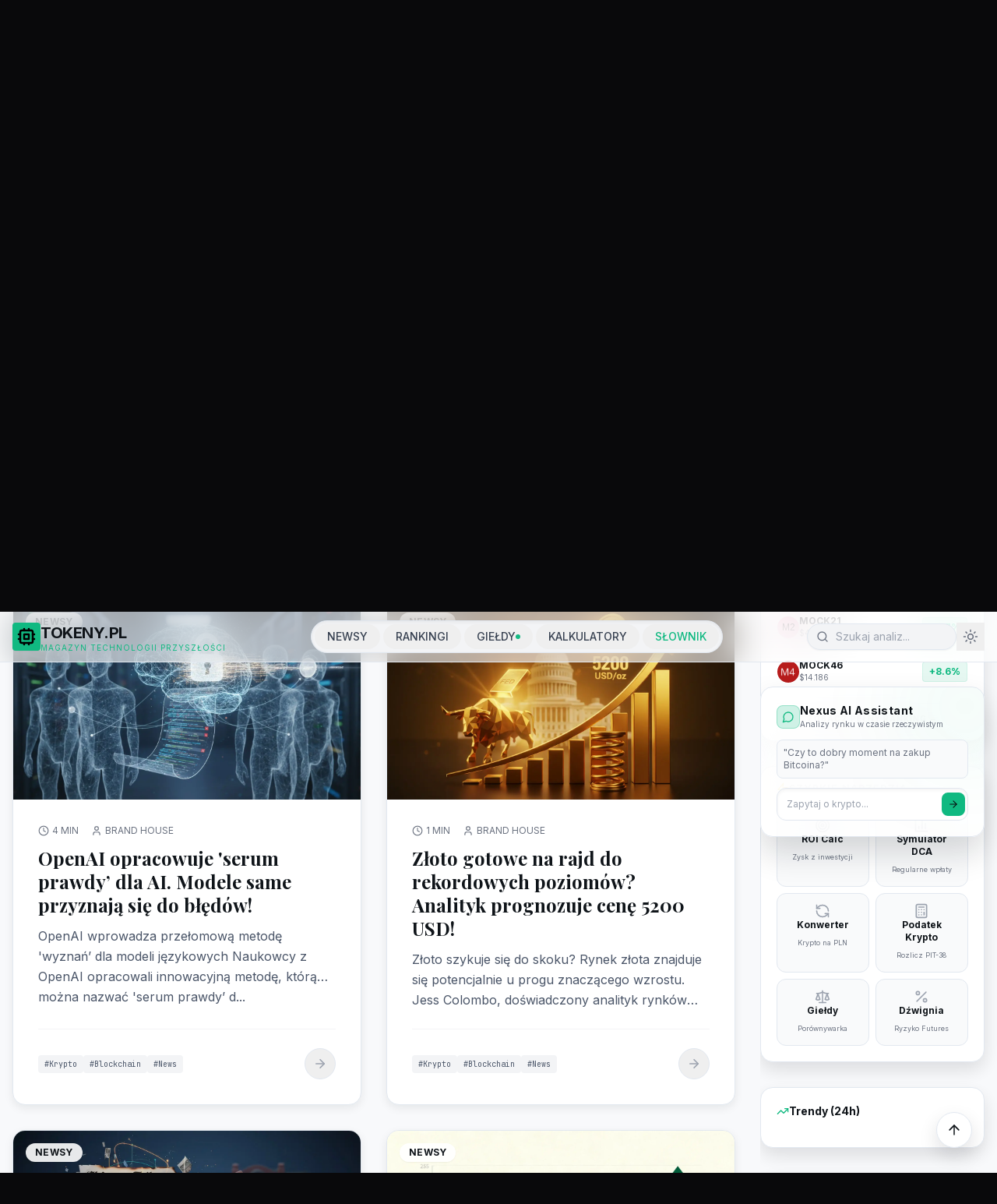

--- FILE ---
content_type: application/x-javascript
request_url: https://tokeny.pl/assets/index-CrF39e8_.js
body_size: 212584
content:
const __vite__mapDeps=(i,m=__vite__mapDeps,d=(m.f||(m.f=["assets/CryptoDetail-UZXw3ysg.js","assets/file-text-C0L7hNJ3.js","assets/SearchResults-Bgdo25DQ.js"])))=>i.map(i=>d[i]);
(function(){const e=document.createElement("link").relList;if(e&&e.supports&&e.supports("modulepreload"))return;for(const i of document.querySelectorAll('link[rel="modulepreload"]'))r(i);new MutationObserver(i=>{for(const o of i)if(o.type==="childList")for(const l of o.addedNodes)l.tagName==="LINK"&&l.rel==="modulepreload"&&r(l)}).observe(document,{childList:!0,subtree:!0});function n(i){const o={};return i.integrity&&(o.integrity=i.integrity),i.referrerPolicy&&(o.referrerPolicy=i.referrerPolicy),i.crossOrigin==="use-credentials"?o.credentials="include":i.crossOrigin==="anonymous"?o.credentials="omit":o.credentials="same-origin",o}function r(i){if(i.ep)return;i.ep=!0;const o=n(i);fetch(i.href,o)}})();var gu=typeof globalThis<"u"?globalThis:typeof window<"u"?window:typeof global<"u"?global:typeof self<"u"?self:{};function Ve(t){return t&&t.__esModule&&Object.prototype.hasOwnProperty.call(t,"default")?t.default:t}var ip={exports:{}},Ko={},ap={exports:{}},Ie={};var jb;function wz(){if(jb)return Ie;jb=1;var t=Symbol.for("react.element"),e=Symbol.for("react.portal"),n=Symbol.for("react.fragment"),r=Symbol.for("react.strict_mode"),i=Symbol.for("react.profiler"),o=Symbol.for("react.provider"),l=Symbol.for("react.context"),u=Symbol.for("react.forward_ref"),c=Symbol.for("react.suspense"),d=Symbol.for("react.memo"),p=Symbol.for("react.lazy"),h=Symbol.iterator;function g(R){return R===null||typeof R!="object"?null:(R=h&&R[h]||R["@@iterator"],typeof R=="function"?R:null)}var x={isMounted:function(){return!1},enqueueForceUpdate:function(){},enqueueReplaceState:function(){},enqueueSetState:function(){}},S=Object.assign,b={};function w(R,W,ue){this.props=R,this.context=W,this.refs=b,this.updater=ue||x}w.prototype.isReactComponent={},w.prototype.setState=function(R,W){if(typeof R!="object"&&typeof R!="function"&&R!=null)throw Error("setState(...): takes an object of state variables to update or a function which returns an object of state variables.");this.updater.enqueueSetState(this,R,W,"setState")},w.prototype.forceUpdate=function(R){this.updater.enqueueForceUpdate(this,R,"forceUpdate")};function C(){}C.prototype=w.prototype;function A(R,W,ue){this.props=R,this.context=W,this.refs=b,this.updater=ue||x}var T=A.prototype=new C;T.constructor=A,S(T,w.prototype),T.isPureReactComponent=!0;var N=Array.isArray,P=Object.prototype.hasOwnProperty,E={current:null},z={key:!0,ref:!0,__self:!0,__source:!0};function M(R,W,ue){var pe,be={},je=null,Ne=null;if(W!=null)for(pe in W.ref!==void 0&&(Ne=W.ref),W.key!==void 0&&(je=""+W.key),W)P.call(W,pe)&&!z.hasOwnProperty(pe)&&(be[pe]=W[pe]);var Ae=arguments.length-2;if(Ae===1)be.children=ue;else if(1<Ae){for(var se=Array(Ae),we=0;we<Ae;we++)se[we]=arguments[we+2];be.children=se}if(R&&R.defaultProps)for(pe in Ae=R.defaultProps,Ae)be[pe]===void 0&&(be[pe]=Ae[pe]);return{$$typeof:t,type:R,key:je,ref:Ne,props:be,_owner:E.current}}function $(R,W){return{$$typeof:t,type:R.type,key:W,ref:R.ref,props:R.props,_owner:R._owner}}function G(R){return typeof R=="object"&&R!==null&&R.$$typeof===t}function D(R){var W={"=":"=0",":":"=2"};return"$"+R.replace(/[=:]/g,function(ue){return W[ue]})}var F=/\/+/g;function H(R,W){return typeof R=="object"&&R!==null&&R.key!=null?D(""+R.key):W.toString(36)}function X(R,W,ue,pe,be){var je=typeof R;(je==="undefined"||je==="boolean")&&(R=null);var Ne=!1;if(R===null)Ne=!0;else switch(je){case"string":case"number":Ne=!0;break;case"object":switch(R.$$typeof){case t:case e:Ne=!0}}if(Ne)return Ne=R,be=be(Ne),R=pe===""?"."+H(Ne,0):pe,N(be)?(ue="",R!=null&&(ue=R.replace(F,"$&/")+"/"),X(be,W,ue,"",function(we){return we})):be!=null&&(G(be)&&(be=$(be,ue+(!be.key||Ne&&Ne.key===be.key?"":(""+be.key).replace(F,"$&/")+"/")+R)),W.push(be)),1;if(Ne=0,pe=pe===""?".":pe+":",N(R))for(var Ae=0;Ae<R.length;Ae++){je=R[Ae];var se=pe+H(je,Ae);Ne+=X(je,W,ue,se,be)}else if(se=g(R),typeof se=="function")for(R=se.call(R),Ae=0;!(je=R.next()).done;)je=je.value,se=pe+H(je,Ae++),Ne+=X(je,W,ue,se,be);else if(je==="object")throw W=String(R),Error("Objects are not valid as a React child (found: "+(W==="[object Object]"?"object with keys {"+Object.keys(R).join(", ")+"}":W)+"). If you meant to render a collection of children, use an array instead.");return Ne}function J(R,W,ue){if(R==null)return R;var pe=[],be=0;return X(R,pe,"","",function(je){return W.call(ue,je,be++)}),pe}function Q(R){if(R._status===-1){var W=R._result;W=W(),W.then(function(ue){(R._status===0||R._status===-1)&&(R._status=1,R._result=ue)},function(ue){(R._status===0||R._status===-1)&&(R._status=2,R._result=ue)}),R._status===-1&&(R._status=0,R._result=W)}if(R._status===1)return R._result.default;throw R._result}var re={current:null},K={transition:null},ee={ReactCurrentDispatcher:re,ReactCurrentBatchConfig:K,ReactCurrentOwner:E};function ne(){throw Error("act(...) is not supported in production builds of React.")}return Ie.Children={map:J,forEach:function(R,W,ue){J(R,function(){W.apply(this,arguments)},ue)},count:function(R){var W=0;return J(R,function(){W++}),W},toArray:function(R){return J(R,function(W){return W})||[]},only:function(R){if(!G(R))throw Error("React.Children.only expected to receive a single React element child.");return R}},Ie.Component=w,Ie.Fragment=n,Ie.Profiler=i,Ie.PureComponent=A,Ie.StrictMode=r,Ie.Suspense=c,Ie.__SECRET_INTERNALS_DO_NOT_USE_OR_YOU_WILL_BE_FIRED=ee,Ie.act=ne,Ie.cloneElement=function(R,W,ue){if(R==null)throw Error("React.cloneElement(...): The argument must be a React element, but you passed "+R+".");var pe=S({},R.props),be=R.key,je=R.ref,Ne=R._owner;if(W!=null){if(W.ref!==void 0&&(je=W.ref,Ne=E.current),W.key!==void 0&&(be=""+W.key),R.type&&R.type.defaultProps)var Ae=R.type.defaultProps;for(se in W)P.call(W,se)&&!z.hasOwnProperty(se)&&(pe[se]=W[se]===void 0&&Ae!==void 0?Ae[se]:W[se])}var se=arguments.length-2;if(se===1)pe.children=ue;else if(1<se){Ae=Array(se);for(var we=0;we<se;we++)Ae[we]=arguments[we+2];pe.children=Ae}return{$$typeof:t,type:R.type,key:be,ref:je,props:pe,_owner:Ne}},Ie.createContext=function(R){return R={$$typeof:l,_currentValue:R,_currentValue2:R,_threadCount:0,Provider:null,Consumer:null,_defaultValue:null,_globalName:null},R.Provider={$$typeof:o,_context:R},R.Consumer=R},Ie.createElement=M,Ie.createFactory=function(R){var W=M.bind(null,R);return W.type=R,W},Ie.createRef=function(){return{current:null}},Ie.forwardRef=function(R){return{$$typeof:u,render:R}},Ie.isValidElement=G,Ie.lazy=function(R){return{$$typeof:p,_payload:{_status:-1,_result:R},_init:Q}},Ie.memo=function(R,W){return{$$typeof:d,type:R,compare:W===void 0?null:W}},Ie.startTransition=function(R){var W=K.transition;K.transition={};try{R()}finally{K.transition=W}},Ie.unstable_act=ne,Ie.useCallback=function(R,W){return re.current.useCallback(R,W)},Ie.useContext=function(R){return re.current.useContext(R)},Ie.useDebugValue=function(){},Ie.useDeferredValue=function(R){return re.current.useDeferredValue(R)},Ie.useEffect=function(R,W){return re.current.useEffect(R,W)},Ie.useId=function(){return re.current.useId()},Ie.useImperativeHandle=function(R,W,ue){return re.current.useImperativeHandle(R,W,ue)},Ie.useInsertionEffect=function(R,W){return re.current.useInsertionEffect(R,W)},Ie.useLayoutEffect=function(R,W){return re.current.useLayoutEffect(R,W)},Ie.useMemo=function(R,W){return re.current.useMemo(R,W)},Ie.useReducer=function(R,W,ue){return re.current.useReducer(R,W,ue)},Ie.useRef=function(R){return re.current.useRef(R)},Ie.useState=function(R){return re.current.useState(R)},Ie.useSyncExternalStore=function(R,W,ue){return re.current.useSyncExternalStore(R,W,ue)},Ie.useTransition=function(){return re.current.useTransition()},Ie.version="18.3.1",Ie}var Cb;function Ov(){return Cb||(Cb=1,ap.exports=wz()),ap.exports}var Pb;function bz(){if(Pb)return Ko;Pb=1;var t=Ov(),e=Symbol.for("react.element"),n=Symbol.for("react.fragment"),r=Object.prototype.hasOwnProperty,i=t.__SECRET_INTERNALS_DO_NOT_USE_OR_YOU_WILL_BE_FIRED.ReactCurrentOwner,o={key:!0,ref:!0,__self:!0,__source:!0};function l(u,c,d){var p,h={},g=null,x=null;d!==void 0&&(g=""+d),c.key!==void 0&&(g=""+c.key),c.ref!==void 0&&(x=c.ref);for(p in c)r.call(c,p)&&!o.hasOwnProperty(p)&&(h[p]=c[p]);if(u&&u.defaultProps)for(p in c=u.defaultProps,c)h[p]===void 0&&(h[p]=c[p]);return{$$typeof:e,type:u,key:g,ref:x,props:h,_owner:i.current}}return Ko.Fragment=n,Ko.jsx=l,Ko.jsxs=l,Ko}var Ab;function kz(){return Ab||(Ab=1,ip.exports=bz()),ip.exports}var m=kz(),U=Ov();const B=Ve(U);var vu={},op={exports:{}},Jt={},sp={exports:{}},lp={};var Eb;function Sz(){return Eb||(Eb=1,(function(t){function e(K,ee){var ne=K.length;K.push(ee);e:for(;0<ne;){var R=ne-1>>>1,W=K[R];if(0<i(W,ee))K[R]=ee,K[ne]=W,ne=R;else break e}}function n(K){return K.length===0?null:K[0]}function r(K){if(K.length===0)return null;var ee=K[0],ne=K.pop();if(ne!==ee){K[0]=ne;e:for(var R=0,W=K.length,ue=W>>>1;R<ue;){var pe=2*(R+1)-1,be=K[pe],je=pe+1,Ne=K[je];if(0>i(be,ne))je<W&&0>i(Ne,be)?(K[R]=Ne,K[je]=ne,R=je):(K[R]=be,K[pe]=ne,R=pe);else if(je<W&&0>i(Ne,ne))K[R]=Ne,K[je]=ne,R=je;else break e}}return ee}function i(K,ee){var ne=K.sortIndex-ee.sortIndex;return ne!==0?ne:K.id-ee.id}if(typeof performance=="object"&&typeof performance.now=="function"){var o=performance;t.unstable_now=function(){return o.now()}}else{var l=Date,u=l.now();t.unstable_now=function(){return l.now()-u}}var c=[],d=[],p=1,h=null,g=3,x=!1,S=!1,b=!1,w=typeof setTimeout=="function"?setTimeout:null,C=typeof clearTimeout=="function"?clearTimeout:null,A=typeof setImmediate<"u"?setImmediate:null;typeof navigator<"u"&&navigator.scheduling!==void 0&&navigator.scheduling.isInputPending!==void 0&&navigator.scheduling.isInputPending.bind(navigator.scheduling);function T(K){for(var ee=n(d);ee!==null;){if(ee.callback===null)r(d);else if(ee.startTime<=K)r(d),ee.sortIndex=ee.expirationTime,e(c,ee);else break;ee=n(d)}}function N(K){if(b=!1,T(K),!S)if(n(c)!==null)S=!0,Q(P);else{var ee=n(d);ee!==null&&re(N,ee.startTime-K)}}function P(K,ee){S=!1,b&&(b=!1,C(M),M=-1),x=!0;var ne=g;try{for(T(ee),h=n(c);h!==null&&(!(h.expirationTime>ee)||K&&!D());){var R=h.callback;if(typeof R=="function"){h.callback=null,g=h.priorityLevel;var W=R(h.expirationTime<=ee);ee=t.unstable_now(),typeof W=="function"?h.callback=W:h===n(c)&&r(c),T(ee)}else r(c);h=n(c)}if(h!==null)var ue=!0;else{var pe=n(d);pe!==null&&re(N,pe.startTime-ee),ue=!1}return ue}finally{h=null,g=ne,x=!1}}var E=!1,z=null,M=-1,$=5,G=-1;function D(){return!(t.unstable_now()-G<$)}function F(){if(z!==null){var K=t.unstable_now();G=K;var ee=!0;try{ee=z(!0,K)}finally{ee?H():(E=!1,z=null)}}else E=!1}var H;if(typeof A=="function")H=function(){A(F)};else if(typeof MessageChannel<"u"){var X=new MessageChannel,J=X.port2;X.port1.onmessage=F,H=function(){J.postMessage(null)}}else H=function(){w(F,0)};function Q(K){z=K,E||(E=!0,H())}function re(K,ee){M=w(function(){K(t.unstable_now())},ee)}t.unstable_IdlePriority=5,t.unstable_ImmediatePriority=1,t.unstable_LowPriority=4,t.unstable_NormalPriority=3,t.unstable_Profiling=null,t.unstable_UserBlockingPriority=2,t.unstable_cancelCallback=function(K){K.callback=null},t.unstable_continueExecution=function(){S||x||(S=!0,Q(P))},t.unstable_forceFrameRate=function(K){0>K||125<K?console.error("forceFrameRate takes a positive int between 0 and 125, forcing frame rates higher than 125 fps is not supported"):$=0<K?Math.floor(1e3/K):5},t.unstable_getCurrentPriorityLevel=function(){return g},t.unstable_getFirstCallbackNode=function(){return n(c)},t.unstable_next=function(K){switch(g){case 1:case 2:case 3:var ee=3;break;default:ee=g}var ne=g;g=ee;try{return K()}finally{g=ne}},t.unstable_pauseExecution=function(){},t.unstable_requestPaint=function(){},t.unstable_runWithPriority=function(K,ee){switch(K){case 1:case 2:case 3:case 4:case 5:break;default:K=3}var ne=g;g=K;try{return ee()}finally{g=ne}},t.unstable_scheduleCallback=function(K,ee,ne){var R=t.unstable_now();switch(typeof ne=="object"&&ne!==null?(ne=ne.delay,ne=typeof ne=="number"&&0<ne?R+ne:R):ne=R,K){case 1:var W=-1;break;case 2:W=250;break;case 5:W=1073741823;break;case 4:W=1e4;break;default:W=5e3}return W=ne+W,K={id:p++,callback:ee,priorityLevel:K,startTime:ne,expirationTime:W,sortIndex:-1},ne>R?(K.sortIndex=ne,e(d,K),n(c)===null&&K===n(d)&&(b?(C(M),M=-1):b=!0,re(N,ne-R))):(K.sortIndex=W,e(c,K),S||x||(S=!0,Q(P))),K},t.unstable_shouldYield=D,t.unstable_wrapCallback=function(K){var ee=g;return function(){var ne=g;g=ee;try{return K.apply(this,arguments)}finally{g=ne}}}})(lp)),lp}var Tb;function _z(){return Tb||(Tb=1,sp.exports=Sz()),sp.exports}var Ob;function jz(){if(Ob)return Jt;Ob=1;var t=Ov(),e=_z();function n(a){for(var s="https://reactjs.org/docs/error-decoder.html?invariant="+a,f=1;f<arguments.length;f++)s+="&args[]="+encodeURIComponent(arguments[f]);return"Minified React error #"+a+"; visit "+s+" for the full message or use the non-minified dev environment for full errors and additional helpful warnings."}var r=new Set,i={};function o(a,s){l(a,s),l(a+"Capture",s)}function l(a,s){for(i[a]=s,a=0;a<s.length;a++)r.add(s[a])}var u=!(typeof window>"u"||typeof window.document>"u"||typeof window.document.createElement>"u"),c=Object.prototype.hasOwnProperty,d=/^[:A-Z_a-z\u00C0-\u00D6\u00D8-\u00F6\u00F8-\u02FF\u0370-\u037D\u037F-\u1FFF\u200C-\u200D\u2070-\u218F\u2C00-\u2FEF\u3001-\uD7FF\uF900-\uFDCF\uFDF0-\uFFFD][:A-Z_a-z\u00C0-\u00D6\u00D8-\u00F6\u00F8-\u02FF\u0370-\u037D\u037F-\u1FFF\u200C-\u200D\u2070-\u218F\u2C00-\u2FEF\u3001-\uD7FF\uF900-\uFDCF\uFDF0-\uFFFD\-.0-9\u00B7\u0300-\u036F\u203F-\u2040]*$/,p={},h={};function g(a){return c.call(h,a)?!0:c.call(p,a)?!1:d.test(a)?h[a]=!0:(p[a]=!0,!1)}function x(a,s,f,y){if(f!==null&&f.type===0)return!1;switch(typeof s){case"function":case"symbol":return!0;case"boolean":return y?!1:f!==null?!f.acceptsBooleans:(a=a.toLowerCase().slice(0,5),a!=="data-"&&a!=="aria-");default:return!1}}function S(a,s,f,y){if(s===null||typeof s>"u"||x(a,s,f,y))return!0;if(y)return!1;if(f!==null)switch(f.type){case 3:return!s;case 4:return s===!1;case 5:return isNaN(s);case 6:return isNaN(s)||1>s}return!1}function b(a,s,f,y,v,k,O){this.acceptsBooleans=s===2||s===3||s===4,this.attributeName=y,this.attributeNamespace=v,this.mustUseProperty=f,this.propertyName=a,this.type=s,this.sanitizeURL=k,this.removeEmptyString=O}var w={};"children dangerouslySetInnerHTML defaultValue defaultChecked innerHTML suppressContentEditableWarning suppressHydrationWarning style".split(" ").forEach(function(a){w[a]=new b(a,0,!1,a,null,!1,!1)}),[["acceptCharset","accept-charset"],["className","class"],["htmlFor","for"],["httpEquiv","http-equiv"]].forEach(function(a){var s=a[0];w[s]=new b(s,1,!1,a[1],null,!1,!1)}),["contentEditable","draggable","spellCheck","value"].forEach(function(a){w[a]=new b(a,2,!1,a.toLowerCase(),null,!1,!1)}),["autoReverse","externalResourcesRequired","focusable","preserveAlpha"].forEach(function(a){w[a]=new b(a,2,!1,a,null,!1,!1)}),"allowFullScreen async autoFocus autoPlay controls default defer disabled disablePictureInPicture disableRemotePlayback formNoValidate hidden loop noModule noValidate open playsInline readOnly required reversed scoped seamless itemScope".split(" ").forEach(function(a){w[a]=new b(a,3,!1,a.toLowerCase(),null,!1,!1)}),["checked","multiple","muted","selected"].forEach(function(a){w[a]=new b(a,3,!0,a,null,!1,!1)}),["capture","download"].forEach(function(a){w[a]=new b(a,4,!1,a,null,!1,!1)}),["cols","rows","size","span"].forEach(function(a){w[a]=new b(a,6,!1,a,null,!1,!1)}),["rowSpan","start"].forEach(function(a){w[a]=new b(a,5,!1,a.toLowerCase(),null,!1,!1)});var C=/[\-:]([a-z])/g;function A(a){return a[1].toUpperCase()}"accent-height alignment-baseline arabic-form baseline-shift cap-height clip-path clip-rule color-interpolation color-interpolation-filters color-profile color-rendering dominant-baseline enable-background fill-opacity fill-rule flood-color flood-opacity font-family font-size font-size-adjust font-stretch font-style font-variant font-weight glyph-name glyph-orientation-horizontal glyph-orientation-vertical horiz-adv-x horiz-origin-x image-rendering letter-spacing lighting-color marker-end marker-mid marker-start overline-position overline-thickness paint-order panose-1 pointer-events rendering-intent shape-rendering stop-color stop-opacity strikethrough-position strikethrough-thickness stroke-dasharray stroke-dashoffset stroke-linecap stroke-linejoin stroke-miterlimit stroke-opacity stroke-width text-anchor text-decoration text-rendering underline-position underline-thickness unicode-bidi unicode-range units-per-em v-alphabetic v-hanging v-ideographic v-mathematical vector-effect vert-adv-y vert-origin-x vert-origin-y word-spacing writing-mode xmlns:xlink x-height".split(" ").forEach(function(a){var s=a.replace(C,A);w[s]=new b(s,1,!1,a,null,!1,!1)}),"xlink:actuate xlink:arcrole xlink:role xlink:show xlink:title xlink:type".split(" ").forEach(function(a){var s=a.replace(C,A);w[s]=new b(s,1,!1,a,"http://www.w3.org/1999/xlink",!1,!1)}),["xml:base","xml:lang","xml:space"].forEach(function(a){var s=a.replace(C,A);w[s]=new b(s,1,!1,a,"http://www.w3.org/XML/1998/namespace",!1,!1)}),["tabIndex","crossOrigin"].forEach(function(a){w[a]=new b(a,1,!1,a.toLowerCase(),null,!1,!1)}),w.xlinkHref=new b("xlinkHref",1,!1,"xlink:href","http://www.w3.org/1999/xlink",!0,!1),["src","href","action","formAction"].forEach(function(a){w[a]=new b(a,1,!1,a.toLowerCase(),null,!0,!0)});function T(a,s,f,y){var v=w.hasOwnProperty(s)?w[s]:null;(v!==null?v.type!==0:y||!(2<s.length)||s[0]!=="o"&&s[0]!=="O"||s[1]!=="n"&&s[1]!=="N")&&(S(s,f,v,y)&&(f=null),y||v===null?g(s)&&(f===null?a.removeAttribute(s):a.setAttribute(s,""+f)):v.mustUseProperty?a[v.propertyName]=f===null?v.type===3?!1:"":f:(s=v.attributeName,y=v.attributeNamespace,f===null?a.removeAttribute(s):(v=v.type,f=v===3||v===4&&f===!0?"":""+f,y?a.setAttributeNS(y,s,f):a.setAttribute(s,f))))}var N=t.__SECRET_INTERNALS_DO_NOT_USE_OR_YOU_WILL_BE_FIRED,P=Symbol.for("react.element"),E=Symbol.for("react.portal"),z=Symbol.for("react.fragment"),M=Symbol.for("react.strict_mode"),$=Symbol.for("react.profiler"),G=Symbol.for("react.provider"),D=Symbol.for("react.context"),F=Symbol.for("react.forward_ref"),H=Symbol.for("react.suspense"),X=Symbol.for("react.suspense_list"),J=Symbol.for("react.memo"),Q=Symbol.for("react.lazy"),re=Symbol.for("react.offscreen"),K=Symbol.iterator;function ee(a){return a===null||typeof a!="object"?null:(a=K&&a[K]||a["@@iterator"],typeof a=="function"?a:null)}var ne=Object.assign,R;function W(a){if(R===void 0)try{throw Error()}catch(f){var s=f.stack.trim().match(/\n( *(at )?)/);R=s&&s[1]||""}return`
`+R+a}var ue=!1;function pe(a,s){if(!a||ue)return"";ue=!0;var f=Error.prepareStackTrace;Error.prepareStackTrace=void 0;try{if(s)if(s=function(){throw Error()},Object.defineProperty(s.prototype,"props",{set:function(){throw Error()}}),typeof Reflect=="object"&&Reflect.construct){try{Reflect.construct(s,[])}catch(Z){var y=Z}Reflect.construct(a,[],s)}else{try{s.call()}catch(Z){y=Z}a.call(s.prototype)}else{try{throw Error()}catch(Z){y=Z}a()}}catch(Z){if(Z&&y&&typeof Z.stack=="string"){for(var v=Z.stack.split(`
`),k=y.stack.split(`
`),O=v.length-1,I=k.length-1;1<=O&&0<=I&&v[O]!==k[I];)I--;for(;1<=O&&0<=I;O--,I--)if(v[O]!==k[I]){if(O!==1||I!==1)do if(O--,I--,0>I||v[O]!==k[I]){var L=`
`+v[O].replace(" at new "," at ");return a.displayName&&L.includes("<anonymous>")&&(L=L.replace("<anonymous>",a.displayName)),L}while(1<=O&&0<=I);break}}}finally{ue=!1,Error.prepareStackTrace=f}return(a=a?a.displayName||a.name:"")?W(a):""}function be(a){switch(a.tag){case 5:return W(a.type);case 16:return W("Lazy");case 13:return W("Suspense");case 19:return W("SuspenseList");case 0:case 2:case 15:return a=pe(a.type,!1),a;case 11:return a=pe(a.type.render,!1),a;case 1:return a=pe(a.type,!0),a;default:return""}}function je(a){if(a==null)return null;if(typeof a=="function")return a.displayName||a.name||null;if(typeof a=="string")return a;switch(a){case z:return"Fragment";case E:return"Portal";case $:return"Profiler";case M:return"StrictMode";case H:return"Suspense";case X:return"SuspenseList"}if(typeof a=="object")switch(a.$$typeof){case D:return(a.displayName||"Context")+".Consumer";case G:return(a._context.displayName||"Context")+".Provider";case F:var s=a.render;return a=a.displayName,a||(a=s.displayName||s.name||"",a=a!==""?"ForwardRef("+a+")":"ForwardRef"),a;case J:return s=a.displayName||null,s!==null?s:je(a.type)||"Memo";case Q:s=a._payload,a=a._init;try{return je(a(s))}catch{}}return null}function Ne(a){var s=a.type;switch(a.tag){case 24:return"Cache";case 9:return(s.displayName||"Context")+".Consumer";case 10:return(s._context.displayName||"Context")+".Provider";case 18:return"DehydratedFragment";case 11:return a=s.render,a=a.displayName||a.name||"",s.displayName||(a!==""?"ForwardRef("+a+")":"ForwardRef");case 7:return"Fragment";case 5:return s;case 4:return"Portal";case 3:return"Root";case 6:return"Text";case 16:return je(s);case 8:return s===M?"StrictMode":"Mode";case 22:return"Offscreen";case 12:return"Profiler";case 21:return"Scope";case 13:return"Suspense";case 19:return"SuspenseList";case 25:return"TracingMarker";case 1:case 0:case 17:case 2:case 14:case 15:if(typeof s=="function")return s.displayName||s.name||null;if(typeof s=="string")return s}return null}function Ae(a){switch(typeof a){case"boolean":case"number":case"string":case"undefined":return a;case"object":return a;default:return""}}function se(a){var s=a.type;return(a=a.nodeName)&&a.toLowerCase()==="input"&&(s==="checkbox"||s==="radio")}function we(a){var s=se(a)?"checked":"value",f=Object.getOwnPropertyDescriptor(a.constructor.prototype,s),y=""+a[s];if(!a.hasOwnProperty(s)&&typeof f<"u"&&typeof f.get=="function"&&typeof f.set=="function"){var v=f.get,k=f.set;return Object.defineProperty(a,s,{configurable:!0,get:function(){return v.call(this)},set:function(O){y=""+O,k.call(this,O)}}),Object.defineProperty(a,s,{enumerable:f.enumerable}),{getValue:function(){return y},setValue:function(O){y=""+O},stopTracking:function(){a._valueTracker=null,delete a[s]}}}}function Ce(a){a._valueTracker||(a._valueTracker=we(a))}function ae(a){if(!a)return!1;var s=a._valueTracker;if(!s)return!0;var f=s.getValue(),y="";return a&&(y=se(a)?a.checked?"true":"false":a.value),a=y,a!==f?(s.setValue(a),!0):!1}function Fe(a){if(a=a||(typeof document<"u"?document:void 0),typeof a>"u")return null;try{return a.activeElement||a.body}catch{return a.body}}function Oe(a,s){var f=s.checked;return ne({},s,{defaultChecked:void 0,defaultValue:void 0,value:void 0,checked:f??a._wrapperState.initialChecked})}function rt(a,s){var f=s.defaultValue==null?"":s.defaultValue,y=s.checked!=null?s.checked:s.defaultChecked;f=Ae(s.value!=null?s.value:f),a._wrapperState={initialChecked:y,initialValue:f,controlled:s.type==="checkbox"||s.type==="radio"?s.checked!=null:s.value!=null}}function Je(a,s){s=s.checked,s!=null&&T(a,"checked",s,!1)}function lt(a,s){Je(a,s);var f=Ae(s.value),y=s.type;if(f!=null)y==="number"?(f===0&&a.value===""||a.value!=f)&&(a.value=""+f):a.value!==""+f&&(a.value=""+f);else if(y==="submit"||y==="reset"){a.removeAttribute("value");return}s.hasOwnProperty("value")?rn(a,s.type,f):s.hasOwnProperty("defaultValue")&&rn(a,s.type,Ae(s.defaultValue)),s.checked==null&&s.defaultChecked!=null&&(a.defaultChecked=!!s.defaultChecked)}function nn(a,s,f){if(s.hasOwnProperty("value")||s.hasOwnProperty("defaultValue")){var y=s.type;if(!(y!=="submit"&&y!=="reset"||s.value!==void 0&&s.value!==null))return;s=""+a._wrapperState.initialValue,f||s===a.value||(a.value=s),a.defaultValue=s}f=a.name,f!==""&&(a.name=""),a.defaultChecked=!!a._wrapperState.initialChecked,f!==""&&(a.name=f)}function rn(a,s,f){(s!=="number"||Fe(a.ownerDocument)!==a)&&(f==null?a.defaultValue=""+a._wrapperState.initialValue:a.defaultValue!==""+f&&(a.defaultValue=""+f))}var hn=Array.isArray;function It(a,s,f,y){if(a=a.options,s){s={};for(var v=0;v<f.length;v++)s["$"+f[v]]=!0;for(f=0;f<a.length;f++)v=s.hasOwnProperty("$"+a[f].value),a[f].selected!==v&&(a[f].selected=v),v&&y&&(a[f].defaultSelected=!0)}else{for(f=""+Ae(f),s=null,v=0;v<a.length;v++){if(a[v].value===f){a[v].selected=!0,y&&(a[v].defaultSelected=!0);return}s!==null||a[v].disabled||(s=a[v])}s!==null&&(s.selected=!0)}}function pt(a,s){if(s.dangerouslySetInnerHTML!=null)throw Error(n(91));return ne({},s,{value:void 0,defaultValue:void 0,children:""+a._wrapperState.initialValue})}function Ar(a,s){var f=s.value;if(f==null){if(f=s.children,s=s.defaultValue,f!=null){if(s!=null)throw Error(n(92));if(hn(f)){if(1<f.length)throw Error(n(93));f=f[0]}s=f}s==null&&(s=""),f=s}a._wrapperState={initialValue:Ae(f)}}function ci(a,s){var f=Ae(s.value),y=Ae(s.defaultValue);f!=null&&(f=""+f,f!==a.value&&(a.value=f),s.defaultValue==null&&a.defaultValue!==f&&(a.defaultValue=f)),y!=null&&(a.defaultValue=""+y)}function Tn(a){var s=a.textContent;s===a._wrapperState.initialValue&&s!==""&&s!==null&&(a.value=s)}function Qe(a){switch(a){case"svg":return"http://www.w3.org/2000/svg";case"math":return"http://www.w3.org/1998/Math/MathML";default:return"http://www.w3.org/1999/xhtml"}}function Er(a,s){return a==null||a==="http://www.w3.org/1999/xhtml"?Qe(s):a==="http://www.w3.org/2000/svg"&&s==="foreignObject"?"http://www.w3.org/1999/xhtml":a}var Me,Ge=(function(a){return typeof MSApp<"u"&&MSApp.execUnsafeLocalFunction?function(s,f,y,v){MSApp.execUnsafeLocalFunction(function(){return a(s,f,y,v)})}:a})(function(a,s){if(a.namespaceURI!=="http://www.w3.org/2000/svg"||"innerHTML"in a)a.innerHTML=s;else{for(Me=Me||document.createElement("div"),Me.innerHTML="<svg>"+s.valueOf().toString()+"</svg>",s=Me.firstChild;a.firstChild;)a.removeChild(a.firstChild);for(;s.firstChild;)a.appendChild(s.firstChild)}});function ut(a,s){if(s){var f=a.firstChild;if(f&&f===a.lastChild&&f.nodeType===3){f.nodeValue=s;return}}a.textContent=s}var fi={animationIterationCount:!0,aspectRatio:!0,borderImageOutset:!0,borderImageSlice:!0,borderImageWidth:!0,boxFlex:!0,boxFlexGroup:!0,boxOrdinalGroup:!0,columnCount:!0,columns:!0,flex:!0,flexGrow:!0,flexPositive:!0,flexShrink:!0,flexNegative:!0,flexOrder:!0,gridArea:!0,gridRow:!0,gridRowEnd:!0,gridRowSpan:!0,gridRowStart:!0,gridColumn:!0,gridColumnEnd:!0,gridColumnSpan:!0,gridColumnStart:!0,fontWeight:!0,lineClamp:!0,lineHeight:!0,opacity:!0,order:!0,orphans:!0,tabSize:!0,widows:!0,zIndex:!0,zoom:!0,fillOpacity:!0,floodOpacity:!0,stopOpacity:!0,strokeDasharray:!0,strokeDashoffset:!0,strokeMiterlimit:!0,strokeOpacity:!0,strokeWidth:!0},yf=["Webkit","ms","Moz","O"];Object.keys(fi).forEach(function(a){yf.forEach(function(s){s=s+a.charAt(0).toUpperCase()+a.substring(1),fi[s]=fi[a]})});function Gi(a,s,f){return s==null||typeof s=="boolean"||s===""?"":f||typeof s!="number"||s===0||fi.hasOwnProperty(a)&&fi[a]?(""+s).trim():s+"px"}function q0(a,s){a=a.style;for(var f in s)if(s.hasOwnProperty(f)){var y=f.indexOf("--")===0,v=Gi(f,s[f],y);f==="float"&&(f="cssFloat"),y?a.setProperty(f,v):a[f]=v}}var j2=ne({menuitem:!0},{area:!0,base:!0,br:!0,col:!0,embed:!0,hr:!0,img:!0,input:!0,keygen:!0,link:!0,meta:!0,param:!0,source:!0,track:!0,wbr:!0});function mf(a,s){if(s){if(j2[a]&&(s.children!=null||s.dangerouslySetInnerHTML!=null))throw Error(n(137,a));if(s.dangerouslySetInnerHTML!=null){if(s.children!=null)throw Error(n(60));if(typeof s.dangerouslySetInnerHTML!="object"||!("__html"in s.dangerouslySetInnerHTML))throw Error(n(61))}if(s.style!=null&&typeof s.style!="object")throw Error(n(62))}}function gf(a,s){if(a.indexOf("-")===-1)return typeof s.is=="string";switch(a){case"annotation-xml":case"color-profile":case"font-face":case"font-face-src":case"font-face-uri":case"font-face-format":case"font-face-name":case"missing-glyph":return!1;default:return!0}}var vf=null;function xf(a){return a=a.target||a.srcElement||window,a.correspondingUseElement&&(a=a.correspondingUseElement),a.nodeType===3?a.parentNode:a}var wf=null,Ki=null,Yi=null;function F0(a){if(a=zo(a)){if(typeof wf!="function")throw Error(n(280));var s=a.stateNode;s&&(s=Nl(s),wf(a.stateNode,a.type,s))}}function U0(a){Ki?Yi?Yi.push(a):Yi=[a]:Ki=a}function W0(){if(Ki){var a=Ki,s=Yi;if(Yi=Ki=null,F0(a),s)for(a=0;a<s.length;a++)F0(s[a])}}function H0(a,s){return a(s)}function V0(){}var bf=!1;function G0(a,s,f){if(bf)return a(s,f);bf=!0;try{return H0(a,s,f)}finally{bf=!1,(Ki!==null||Yi!==null)&&(V0(),W0())}}function fo(a,s){var f=a.stateNode;if(f===null)return null;var y=Nl(f);if(y===null)return null;f=y[s];e:switch(s){case"onClick":case"onClickCapture":case"onDoubleClick":case"onDoubleClickCapture":case"onMouseDown":case"onMouseDownCapture":case"onMouseMove":case"onMouseMoveCapture":case"onMouseUp":case"onMouseUpCapture":case"onMouseEnter":(y=!y.disabled)||(a=a.type,y=!(a==="button"||a==="input"||a==="select"||a==="textarea")),a=!y;break e;default:a=!1}if(a)return null;if(f&&typeof f!="function")throw Error(n(231,s,typeof f));return f}var kf=!1;if(u)try{var po={};Object.defineProperty(po,"passive",{get:function(){kf=!0}}),window.addEventListener("test",po,po),window.removeEventListener("test",po,po)}catch{kf=!1}function C2(a,s,f,y,v,k,O,I,L){var Z=Array.prototype.slice.call(arguments,3);try{s.apply(f,Z)}catch(oe){this.onError(oe)}}var ho=!1,cl=null,fl=!1,Sf=null,P2={onError:function(a){ho=!0,cl=a}};function A2(a,s,f,y,v,k,O,I,L){ho=!1,cl=null,C2.apply(P2,arguments)}function E2(a,s,f,y,v,k,O,I,L){if(A2.apply(this,arguments),ho){if(ho){var Z=cl;ho=!1,cl=null}else throw Error(n(198));fl||(fl=!0,Sf=Z)}}function di(a){var s=a,f=a;if(a.alternate)for(;s.return;)s=s.return;else{a=s;do s=a,(s.flags&4098)!==0&&(f=s.return),a=s.return;while(a)}return s.tag===3?f:null}function K0(a){if(a.tag===13){var s=a.memoizedState;if(s===null&&(a=a.alternate,a!==null&&(s=a.memoizedState)),s!==null)return s.dehydrated}return null}function Y0(a){if(di(a)!==a)throw Error(n(188))}function T2(a){var s=a.alternate;if(!s){if(s=di(a),s===null)throw Error(n(188));return s!==a?null:a}for(var f=a,y=s;;){var v=f.return;if(v===null)break;var k=v.alternate;if(k===null){if(y=v.return,y!==null){f=y;continue}break}if(v.child===k.child){for(k=v.child;k;){if(k===f)return Y0(v),a;if(k===y)return Y0(v),s;k=k.sibling}throw Error(n(188))}if(f.return!==y.return)f=v,y=k;else{for(var O=!1,I=v.child;I;){if(I===f){O=!0,f=v,y=k;break}if(I===y){O=!0,y=v,f=k;break}I=I.sibling}if(!O){for(I=k.child;I;){if(I===f){O=!0,f=k,y=v;break}if(I===y){O=!0,y=k,f=v;break}I=I.sibling}if(!O)throw Error(n(189))}}if(f.alternate!==y)throw Error(n(190))}if(f.tag!==3)throw Error(n(188));return f.stateNode.current===f?a:s}function X0(a){return a=T2(a),a!==null?Z0(a):null}function Z0(a){if(a.tag===5||a.tag===6)return a;for(a=a.child;a!==null;){var s=Z0(a);if(s!==null)return s;a=a.sibling}return null}var J0=e.unstable_scheduleCallback,Q0=e.unstable_cancelCallback,O2=e.unstable_shouldYield,N2=e.unstable_requestPaint,ht=e.unstable_now,z2=e.unstable_getCurrentPriorityLevel,_f=e.unstable_ImmediatePriority,ex=e.unstable_UserBlockingPriority,dl=e.unstable_NormalPriority,M2=e.unstable_LowPriority,tx=e.unstable_IdlePriority,pl=null,Wn=null;function I2(a){if(Wn&&typeof Wn.onCommitFiberRoot=="function")try{Wn.onCommitFiberRoot(pl,a,void 0,(a.current.flags&128)===128)}catch{}}var On=Math.clz32?Math.clz32:$2,R2=Math.log,D2=Math.LN2;function $2(a){return a>>>=0,a===0?32:31-(R2(a)/D2|0)|0}var hl=64,yl=4194304;function yo(a){switch(a&-a){case 1:return 1;case 2:return 2;case 4:return 4;case 8:return 8;case 16:return 16;case 32:return 32;case 64:case 128:case 256:case 512:case 1024:case 2048:case 4096:case 8192:case 16384:case 32768:case 65536:case 131072:case 262144:case 524288:case 1048576:case 2097152:return a&4194240;case 4194304:case 8388608:case 16777216:case 33554432:case 67108864:return a&130023424;case 134217728:return 134217728;case 268435456:return 268435456;case 536870912:return 536870912;case 1073741824:return 1073741824;default:return a}}function ml(a,s){var f=a.pendingLanes;if(f===0)return 0;var y=0,v=a.suspendedLanes,k=a.pingedLanes,O=f&268435455;if(O!==0){var I=O&~v;I!==0?y=yo(I):(k&=O,k!==0&&(y=yo(k)))}else O=f&~v,O!==0?y=yo(O):k!==0&&(y=yo(k));if(y===0)return 0;if(s!==0&&s!==y&&(s&v)===0&&(v=y&-y,k=s&-s,v>=k||v===16&&(k&4194240)!==0))return s;if((y&4)!==0&&(y|=f&16),s=a.entangledLanes,s!==0)for(a=a.entanglements,s&=y;0<s;)f=31-On(s),v=1<<f,y|=a[f],s&=~v;return y}function L2(a,s){switch(a){case 1:case 2:case 4:return s+250;case 8:case 16:case 32:case 64:case 128:case 256:case 512:case 1024:case 2048:case 4096:case 8192:case 16384:case 32768:case 65536:case 131072:case 262144:case 524288:case 1048576:case 2097152:return s+5e3;case 4194304:case 8388608:case 16777216:case 33554432:case 67108864:return-1;case 134217728:case 268435456:case 536870912:case 1073741824:return-1;default:return-1}}function B2(a,s){for(var f=a.suspendedLanes,y=a.pingedLanes,v=a.expirationTimes,k=a.pendingLanes;0<k;){var O=31-On(k),I=1<<O,L=v[O];L===-1?((I&f)===0||(I&y)!==0)&&(v[O]=L2(I,s)):L<=s&&(a.expiredLanes|=I),k&=~I}}function jf(a){return a=a.pendingLanes&-1073741825,a!==0?a:a&1073741824?1073741824:0}function nx(){var a=hl;return hl<<=1,(hl&4194240)===0&&(hl=64),a}function Cf(a){for(var s=[],f=0;31>f;f++)s.push(a);return s}function mo(a,s,f){a.pendingLanes|=s,s!==536870912&&(a.suspendedLanes=0,a.pingedLanes=0),a=a.eventTimes,s=31-On(s),a[s]=f}function q2(a,s){var f=a.pendingLanes&~s;a.pendingLanes=s,a.suspendedLanes=0,a.pingedLanes=0,a.expiredLanes&=s,a.mutableReadLanes&=s,a.entangledLanes&=s,s=a.entanglements;var y=a.eventTimes;for(a=a.expirationTimes;0<f;){var v=31-On(f),k=1<<v;s[v]=0,y[v]=-1,a[v]=-1,f&=~k}}function Pf(a,s){var f=a.entangledLanes|=s;for(a=a.entanglements;f;){var y=31-On(f),v=1<<y;v&s|a[y]&s&&(a[y]|=s),f&=~v}}var Ue=0;function rx(a){return a&=-a,1<a?4<a?(a&268435455)!==0?16:536870912:4:1}var ix,Af,ax,ox,sx,Ef=!1,gl=[],Tr=null,Or=null,Nr=null,go=new Map,vo=new Map,zr=[],F2="mousedown mouseup touchcancel touchend touchstart auxclick dblclick pointercancel pointerdown pointerup dragend dragstart drop compositionend compositionstart keydown keypress keyup input textInput copy cut paste click change contextmenu reset submit".split(" ");function lx(a,s){switch(a){case"focusin":case"focusout":Tr=null;break;case"dragenter":case"dragleave":Or=null;break;case"mouseover":case"mouseout":Nr=null;break;case"pointerover":case"pointerout":go.delete(s.pointerId);break;case"gotpointercapture":case"lostpointercapture":vo.delete(s.pointerId)}}function xo(a,s,f,y,v,k){return a===null||a.nativeEvent!==k?(a={blockedOn:s,domEventName:f,eventSystemFlags:y,nativeEvent:k,targetContainers:[v]},s!==null&&(s=zo(s),s!==null&&Af(s)),a):(a.eventSystemFlags|=y,s=a.targetContainers,v!==null&&s.indexOf(v)===-1&&s.push(v),a)}function U2(a,s,f,y,v){switch(s){case"focusin":return Tr=xo(Tr,a,s,f,y,v),!0;case"dragenter":return Or=xo(Or,a,s,f,y,v),!0;case"mouseover":return Nr=xo(Nr,a,s,f,y,v),!0;case"pointerover":var k=v.pointerId;return go.set(k,xo(go.get(k)||null,a,s,f,y,v)),!0;case"gotpointercapture":return k=v.pointerId,vo.set(k,xo(vo.get(k)||null,a,s,f,y,v)),!0}return!1}function ux(a){var s=pi(a.target);if(s!==null){var f=di(s);if(f!==null){if(s=f.tag,s===13){if(s=K0(f),s!==null){a.blockedOn=s,sx(a.priority,function(){ax(f)});return}}else if(s===3&&f.stateNode.current.memoizedState.isDehydrated){a.blockedOn=f.tag===3?f.stateNode.containerInfo:null;return}}}a.blockedOn=null}function vl(a){if(a.blockedOn!==null)return!1;for(var s=a.targetContainers;0<s.length;){var f=Of(a.domEventName,a.eventSystemFlags,s[0],a.nativeEvent);if(f===null){f=a.nativeEvent;var y=new f.constructor(f.type,f);vf=y,f.target.dispatchEvent(y),vf=null}else return s=zo(f),s!==null&&Af(s),a.blockedOn=f,!1;s.shift()}return!0}function cx(a,s,f){vl(a)&&f.delete(s)}function W2(){Ef=!1,Tr!==null&&vl(Tr)&&(Tr=null),Or!==null&&vl(Or)&&(Or=null),Nr!==null&&vl(Nr)&&(Nr=null),go.forEach(cx),vo.forEach(cx)}function wo(a,s){a.blockedOn===s&&(a.blockedOn=null,Ef||(Ef=!0,e.unstable_scheduleCallback(e.unstable_NormalPriority,W2)))}function bo(a){function s(v){return wo(v,a)}if(0<gl.length){wo(gl[0],a);for(var f=1;f<gl.length;f++){var y=gl[f];y.blockedOn===a&&(y.blockedOn=null)}}for(Tr!==null&&wo(Tr,a),Or!==null&&wo(Or,a),Nr!==null&&wo(Nr,a),go.forEach(s),vo.forEach(s),f=0;f<zr.length;f++)y=zr[f],y.blockedOn===a&&(y.blockedOn=null);for(;0<zr.length&&(f=zr[0],f.blockedOn===null);)ux(f),f.blockedOn===null&&zr.shift()}var Xi=N.ReactCurrentBatchConfig,xl=!0;function H2(a,s,f,y){var v=Ue,k=Xi.transition;Xi.transition=null;try{Ue=1,Tf(a,s,f,y)}finally{Ue=v,Xi.transition=k}}function V2(a,s,f,y){var v=Ue,k=Xi.transition;Xi.transition=null;try{Ue=4,Tf(a,s,f,y)}finally{Ue=v,Xi.transition=k}}function Tf(a,s,f,y){if(xl){var v=Of(a,s,f,y);if(v===null)Kf(a,s,y,wl,f),lx(a,y);else if(U2(v,a,s,f,y))y.stopPropagation();else if(lx(a,y),s&4&&-1<F2.indexOf(a)){for(;v!==null;){var k=zo(v);if(k!==null&&ix(k),k=Of(a,s,f,y),k===null&&Kf(a,s,y,wl,f),k===v)break;v=k}v!==null&&y.stopPropagation()}else Kf(a,s,y,null,f)}}var wl=null;function Of(a,s,f,y){if(wl=null,a=xf(y),a=pi(a),a!==null)if(s=di(a),s===null)a=null;else if(f=s.tag,f===13){if(a=K0(s),a!==null)return a;a=null}else if(f===3){if(s.stateNode.current.memoizedState.isDehydrated)return s.tag===3?s.stateNode.containerInfo:null;a=null}else s!==a&&(a=null);return wl=a,null}function fx(a){switch(a){case"cancel":case"click":case"close":case"contextmenu":case"copy":case"cut":case"auxclick":case"dblclick":case"dragend":case"dragstart":case"drop":case"focusin":case"focusout":case"input":case"invalid":case"keydown":case"keypress":case"keyup":case"mousedown":case"mouseup":case"paste":case"pause":case"play":case"pointercancel":case"pointerdown":case"pointerup":case"ratechange":case"reset":case"resize":case"seeked":case"submit":case"touchcancel":case"touchend":case"touchstart":case"volumechange":case"change":case"selectionchange":case"textInput":case"compositionstart":case"compositionend":case"compositionupdate":case"beforeblur":case"afterblur":case"beforeinput":case"blur":case"fullscreenchange":case"focus":case"hashchange":case"popstate":case"select":case"selectstart":return 1;case"drag":case"dragenter":case"dragexit":case"dragleave":case"dragover":case"mousemove":case"mouseout":case"mouseover":case"pointermove":case"pointerout":case"pointerover":case"scroll":case"toggle":case"touchmove":case"wheel":case"mouseenter":case"mouseleave":case"pointerenter":case"pointerleave":return 4;case"message":switch(z2()){case _f:return 1;case ex:return 4;case dl:case M2:return 16;case tx:return 536870912;default:return 16}default:return 16}}var Mr=null,Nf=null,bl=null;function dx(){if(bl)return bl;var a,s=Nf,f=s.length,y,v="value"in Mr?Mr.value:Mr.textContent,k=v.length;for(a=0;a<f&&s[a]===v[a];a++);var O=f-a;for(y=1;y<=O&&s[f-y]===v[k-y];y++);return bl=v.slice(a,1<y?1-y:void 0)}function kl(a){var s=a.keyCode;return"charCode"in a?(a=a.charCode,a===0&&s===13&&(a=13)):a=s,a===10&&(a=13),32<=a||a===13?a:0}function Sl(){return!0}function px(){return!1}function an(a){function s(f,y,v,k,O){this._reactName=f,this._targetInst=v,this.type=y,this.nativeEvent=k,this.target=O,this.currentTarget=null;for(var I in a)a.hasOwnProperty(I)&&(f=a[I],this[I]=f?f(k):k[I]);return this.isDefaultPrevented=(k.defaultPrevented!=null?k.defaultPrevented:k.returnValue===!1)?Sl:px,this.isPropagationStopped=px,this}return ne(s.prototype,{preventDefault:function(){this.defaultPrevented=!0;var f=this.nativeEvent;f&&(f.preventDefault?f.preventDefault():typeof f.returnValue!="unknown"&&(f.returnValue=!1),this.isDefaultPrevented=Sl)},stopPropagation:function(){var f=this.nativeEvent;f&&(f.stopPropagation?f.stopPropagation():typeof f.cancelBubble!="unknown"&&(f.cancelBubble=!0),this.isPropagationStopped=Sl)},persist:function(){},isPersistent:Sl}),s}var Zi={eventPhase:0,bubbles:0,cancelable:0,timeStamp:function(a){return a.timeStamp||Date.now()},defaultPrevented:0,isTrusted:0},zf=an(Zi),ko=ne({},Zi,{view:0,detail:0}),G2=an(ko),Mf,If,So,_l=ne({},ko,{screenX:0,screenY:0,clientX:0,clientY:0,pageX:0,pageY:0,ctrlKey:0,shiftKey:0,altKey:0,metaKey:0,getModifierState:Df,button:0,buttons:0,relatedTarget:function(a){return a.relatedTarget===void 0?a.fromElement===a.srcElement?a.toElement:a.fromElement:a.relatedTarget},movementX:function(a){return"movementX"in a?a.movementX:(a!==So&&(So&&a.type==="mousemove"?(Mf=a.screenX-So.screenX,If=a.screenY-So.screenY):If=Mf=0,So=a),Mf)},movementY:function(a){return"movementY"in a?a.movementY:If}}),hx=an(_l),K2=ne({},_l,{dataTransfer:0}),Y2=an(K2),X2=ne({},ko,{relatedTarget:0}),Rf=an(X2),Z2=ne({},Zi,{animationName:0,elapsedTime:0,pseudoElement:0}),J2=an(Z2),Q2=ne({},Zi,{clipboardData:function(a){return"clipboardData"in a?a.clipboardData:window.clipboardData}}),eN=an(Q2),tN=ne({},Zi,{data:0}),yx=an(tN),nN={Esc:"Escape",Spacebar:" ",Left:"ArrowLeft",Up:"ArrowUp",Right:"ArrowRight",Down:"ArrowDown",Del:"Delete",Win:"OS",Menu:"ContextMenu",Apps:"ContextMenu",Scroll:"ScrollLock",MozPrintableKey:"Unidentified"},rN={8:"Backspace",9:"Tab",12:"Clear",13:"Enter",16:"Shift",17:"Control",18:"Alt",19:"Pause",20:"CapsLock",27:"Escape",32:" ",33:"PageUp",34:"PageDown",35:"End",36:"Home",37:"ArrowLeft",38:"ArrowUp",39:"ArrowRight",40:"ArrowDown",45:"Insert",46:"Delete",112:"F1",113:"F2",114:"F3",115:"F4",116:"F5",117:"F6",118:"F7",119:"F8",120:"F9",121:"F10",122:"F11",123:"F12",144:"NumLock",145:"ScrollLock",224:"Meta"},iN={Alt:"altKey",Control:"ctrlKey",Meta:"metaKey",Shift:"shiftKey"};function aN(a){var s=this.nativeEvent;return s.getModifierState?s.getModifierState(a):(a=iN[a])?!!s[a]:!1}function Df(){return aN}var oN=ne({},ko,{key:function(a){if(a.key){var s=nN[a.key]||a.key;if(s!=="Unidentified")return s}return a.type==="keypress"?(a=kl(a),a===13?"Enter":String.fromCharCode(a)):a.type==="keydown"||a.type==="keyup"?rN[a.keyCode]||"Unidentified":""},code:0,location:0,ctrlKey:0,shiftKey:0,altKey:0,metaKey:0,repeat:0,locale:0,getModifierState:Df,charCode:function(a){return a.type==="keypress"?kl(a):0},keyCode:function(a){return a.type==="keydown"||a.type==="keyup"?a.keyCode:0},which:function(a){return a.type==="keypress"?kl(a):a.type==="keydown"||a.type==="keyup"?a.keyCode:0}}),sN=an(oN),lN=ne({},_l,{pointerId:0,width:0,height:0,pressure:0,tangentialPressure:0,tiltX:0,tiltY:0,twist:0,pointerType:0,isPrimary:0}),mx=an(lN),uN=ne({},ko,{touches:0,targetTouches:0,changedTouches:0,altKey:0,metaKey:0,ctrlKey:0,shiftKey:0,getModifierState:Df}),cN=an(uN),fN=ne({},Zi,{propertyName:0,elapsedTime:0,pseudoElement:0}),dN=an(fN),pN=ne({},_l,{deltaX:function(a){return"deltaX"in a?a.deltaX:"wheelDeltaX"in a?-a.wheelDeltaX:0},deltaY:function(a){return"deltaY"in a?a.deltaY:"wheelDeltaY"in a?-a.wheelDeltaY:"wheelDelta"in a?-a.wheelDelta:0},deltaZ:0,deltaMode:0}),hN=an(pN),yN=[9,13,27,32],$f=u&&"CompositionEvent"in window,_o=null;u&&"documentMode"in document&&(_o=document.documentMode);var mN=u&&"TextEvent"in window&&!_o,gx=u&&(!$f||_o&&8<_o&&11>=_o),vx=" ",xx=!1;function wx(a,s){switch(a){case"keyup":return yN.indexOf(s.keyCode)!==-1;case"keydown":return s.keyCode!==229;case"keypress":case"mousedown":case"focusout":return!0;default:return!1}}function bx(a){return a=a.detail,typeof a=="object"&&"data"in a?a.data:null}var Ji=!1;function gN(a,s){switch(a){case"compositionend":return bx(s);case"keypress":return s.which!==32?null:(xx=!0,vx);case"textInput":return a=s.data,a===vx&&xx?null:a;default:return null}}function vN(a,s){if(Ji)return a==="compositionend"||!$f&&wx(a,s)?(a=dx(),bl=Nf=Mr=null,Ji=!1,a):null;switch(a){case"paste":return null;case"keypress":if(!(s.ctrlKey||s.altKey||s.metaKey)||s.ctrlKey&&s.altKey){if(s.char&&1<s.char.length)return s.char;if(s.which)return String.fromCharCode(s.which)}return null;case"compositionend":return gx&&s.locale!=="ko"?null:s.data;default:return null}}var xN={color:!0,date:!0,datetime:!0,"datetime-local":!0,email:!0,month:!0,number:!0,password:!0,range:!0,search:!0,tel:!0,text:!0,time:!0,url:!0,week:!0};function kx(a){var s=a&&a.nodeName&&a.nodeName.toLowerCase();return s==="input"?!!xN[a.type]:s==="textarea"}function Sx(a,s,f,y){U0(y),s=El(s,"onChange"),0<s.length&&(f=new zf("onChange","change",null,f,y),a.push({event:f,listeners:s}))}var jo=null,Co=null;function wN(a){qx(a,0)}function jl(a){var s=ra(a);if(ae(s))return a}function bN(a,s){if(a==="change")return s}var _x=!1;if(u){var Lf;if(u){var Bf="oninput"in document;if(!Bf){var jx=document.createElement("div");jx.setAttribute("oninput","return;"),Bf=typeof jx.oninput=="function"}Lf=Bf}else Lf=!1;_x=Lf&&(!document.documentMode||9<document.documentMode)}function Cx(){jo&&(jo.detachEvent("onpropertychange",Px),Co=jo=null)}function Px(a){if(a.propertyName==="value"&&jl(Co)){var s=[];Sx(s,Co,a,xf(a)),G0(wN,s)}}function kN(a,s,f){a==="focusin"?(Cx(),jo=s,Co=f,jo.attachEvent("onpropertychange",Px)):a==="focusout"&&Cx()}function SN(a){if(a==="selectionchange"||a==="keyup"||a==="keydown")return jl(Co)}function _N(a,s){if(a==="click")return jl(s)}function jN(a,s){if(a==="input"||a==="change")return jl(s)}function CN(a,s){return a===s&&(a!==0||1/a===1/s)||a!==a&&s!==s}var Nn=typeof Object.is=="function"?Object.is:CN;function Po(a,s){if(Nn(a,s))return!0;if(typeof a!="object"||a===null||typeof s!="object"||s===null)return!1;var f=Object.keys(a),y=Object.keys(s);if(f.length!==y.length)return!1;for(y=0;y<f.length;y++){var v=f[y];if(!c.call(s,v)||!Nn(a[v],s[v]))return!1}return!0}function Ax(a){for(;a&&a.firstChild;)a=a.firstChild;return a}function Ex(a,s){var f=Ax(a);a=0;for(var y;f;){if(f.nodeType===3){if(y=a+f.textContent.length,a<=s&&y>=s)return{node:f,offset:s-a};a=y}e:{for(;f;){if(f.nextSibling){f=f.nextSibling;break e}f=f.parentNode}f=void 0}f=Ax(f)}}function Tx(a,s){return a&&s?a===s?!0:a&&a.nodeType===3?!1:s&&s.nodeType===3?Tx(a,s.parentNode):"contains"in a?a.contains(s):a.compareDocumentPosition?!!(a.compareDocumentPosition(s)&16):!1:!1}function Ox(){for(var a=window,s=Fe();s instanceof a.HTMLIFrameElement;){try{var f=typeof s.contentWindow.location.href=="string"}catch{f=!1}if(f)a=s.contentWindow;else break;s=Fe(a.document)}return s}function qf(a){var s=a&&a.nodeName&&a.nodeName.toLowerCase();return s&&(s==="input"&&(a.type==="text"||a.type==="search"||a.type==="tel"||a.type==="url"||a.type==="password")||s==="textarea"||a.contentEditable==="true")}function PN(a){var s=Ox(),f=a.focusedElem,y=a.selectionRange;if(s!==f&&f&&f.ownerDocument&&Tx(f.ownerDocument.documentElement,f)){if(y!==null&&qf(f)){if(s=y.start,a=y.end,a===void 0&&(a=s),"selectionStart"in f)f.selectionStart=s,f.selectionEnd=Math.min(a,f.value.length);else if(a=(s=f.ownerDocument||document)&&s.defaultView||window,a.getSelection){a=a.getSelection();var v=f.textContent.length,k=Math.min(y.start,v);y=y.end===void 0?k:Math.min(y.end,v),!a.extend&&k>y&&(v=y,y=k,k=v),v=Ex(f,k);var O=Ex(f,y);v&&O&&(a.rangeCount!==1||a.anchorNode!==v.node||a.anchorOffset!==v.offset||a.focusNode!==O.node||a.focusOffset!==O.offset)&&(s=s.createRange(),s.setStart(v.node,v.offset),a.removeAllRanges(),k>y?(a.addRange(s),a.extend(O.node,O.offset)):(s.setEnd(O.node,O.offset),a.addRange(s)))}}for(s=[],a=f;a=a.parentNode;)a.nodeType===1&&s.push({element:a,left:a.scrollLeft,top:a.scrollTop});for(typeof f.focus=="function"&&f.focus(),f=0;f<s.length;f++)a=s[f],a.element.scrollLeft=a.left,a.element.scrollTop=a.top}}var AN=u&&"documentMode"in document&&11>=document.documentMode,Qi=null,Ff=null,Ao=null,Uf=!1;function Nx(a,s,f){var y=f.window===f?f.document:f.nodeType===9?f:f.ownerDocument;Uf||Qi==null||Qi!==Fe(y)||(y=Qi,"selectionStart"in y&&qf(y)?y={start:y.selectionStart,end:y.selectionEnd}:(y=(y.ownerDocument&&y.ownerDocument.defaultView||window).getSelection(),y={anchorNode:y.anchorNode,anchorOffset:y.anchorOffset,focusNode:y.focusNode,focusOffset:y.focusOffset}),Ao&&Po(Ao,y)||(Ao=y,y=El(Ff,"onSelect"),0<y.length&&(s=new zf("onSelect","select",null,s,f),a.push({event:s,listeners:y}),s.target=Qi)))}function Cl(a,s){var f={};return f[a.toLowerCase()]=s.toLowerCase(),f["Webkit"+a]="webkit"+s,f["Moz"+a]="moz"+s,f}var ea={animationend:Cl("Animation","AnimationEnd"),animationiteration:Cl("Animation","AnimationIteration"),animationstart:Cl("Animation","AnimationStart"),transitionend:Cl("Transition","TransitionEnd")},Wf={},zx={};u&&(zx=document.createElement("div").style,"AnimationEvent"in window||(delete ea.animationend.animation,delete ea.animationiteration.animation,delete ea.animationstart.animation),"TransitionEvent"in window||delete ea.transitionend.transition);function Pl(a){if(Wf[a])return Wf[a];if(!ea[a])return a;var s=ea[a],f;for(f in s)if(s.hasOwnProperty(f)&&f in zx)return Wf[a]=s[f];return a}var Mx=Pl("animationend"),Ix=Pl("animationiteration"),Rx=Pl("animationstart"),Dx=Pl("transitionend"),$x=new Map,Lx="abort auxClick cancel canPlay canPlayThrough click close contextMenu copy cut drag dragEnd dragEnter dragExit dragLeave dragOver dragStart drop durationChange emptied encrypted ended error gotPointerCapture input invalid keyDown keyPress keyUp load loadedData loadedMetadata loadStart lostPointerCapture mouseDown mouseMove mouseOut mouseOver mouseUp paste pause play playing pointerCancel pointerDown pointerMove pointerOut pointerOver pointerUp progress rateChange reset resize seeked seeking stalled submit suspend timeUpdate touchCancel touchEnd touchStart volumeChange scroll toggle touchMove waiting wheel".split(" ");function Ir(a,s){$x.set(a,s),o(s,[a])}for(var Hf=0;Hf<Lx.length;Hf++){var Vf=Lx[Hf],EN=Vf.toLowerCase(),TN=Vf[0].toUpperCase()+Vf.slice(1);Ir(EN,"on"+TN)}Ir(Mx,"onAnimationEnd"),Ir(Ix,"onAnimationIteration"),Ir(Rx,"onAnimationStart"),Ir("dblclick","onDoubleClick"),Ir("focusin","onFocus"),Ir("focusout","onBlur"),Ir(Dx,"onTransitionEnd"),l("onMouseEnter",["mouseout","mouseover"]),l("onMouseLeave",["mouseout","mouseover"]),l("onPointerEnter",["pointerout","pointerover"]),l("onPointerLeave",["pointerout","pointerover"]),o("onChange","change click focusin focusout input keydown keyup selectionchange".split(" ")),o("onSelect","focusout contextmenu dragend focusin keydown keyup mousedown mouseup selectionchange".split(" ")),o("onBeforeInput",["compositionend","keypress","textInput","paste"]),o("onCompositionEnd","compositionend focusout keydown keypress keyup mousedown".split(" ")),o("onCompositionStart","compositionstart focusout keydown keypress keyup mousedown".split(" ")),o("onCompositionUpdate","compositionupdate focusout keydown keypress keyup mousedown".split(" "));var Eo="abort canplay canplaythrough durationchange emptied encrypted ended error loadeddata loadedmetadata loadstart pause play playing progress ratechange resize seeked seeking stalled suspend timeupdate volumechange waiting".split(" "),ON=new Set("cancel close invalid load scroll toggle".split(" ").concat(Eo));function Bx(a,s,f){var y=a.type||"unknown-event";a.currentTarget=f,E2(y,s,void 0,a),a.currentTarget=null}function qx(a,s){s=(s&4)!==0;for(var f=0;f<a.length;f++){var y=a[f],v=y.event;y=y.listeners;e:{var k=void 0;if(s)for(var O=y.length-1;0<=O;O--){var I=y[O],L=I.instance,Z=I.currentTarget;if(I=I.listener,L!==k&&v.isPropagationStopped())break e;Bx(v,I,Z),k=L}else for(O=0;O<y.length;O++){if(I=y[O],L=I.instance,Z=I.currentTarget,I=I.listener,L!==k&&v.isPropagationStopped())break e;Bx(v,I,Z),k=L}}}if(fl)throw a=Sf,fl=!1,Sf=null,a}function et(a,s){var f=s[ed];f===void 0&&(f=s[ed]=new Set);var y=a+"__bubble";f.has(y)||(Fx(s,a,2,!1),f.add(y))}function Gf(a,s,f){var y=0;s&&(y|=4),Fx(f,a,y,s)}var Al="_reactListening"+Math.random().toString(36).slice(2);function To(a){if(!a[Al]){a[Al]=!0,r.forEach(function(f){f!=="selectionchange"&&(ON.has(f)||Gf(f,!1,a),Gf(f,!0,a))});var s=a.nodeType===9?a:a.ownerDocument;s===null||s[Al]||(s[Al]=!0,Gf("selectionchange",!1,s))}}function Fx(a,s,f,y){switch(fx(s)){case 1:var v=H2;break;case 4:v=V2;break;default:v=Tf}f=v.bind(null,s,f,a),v=void 0,!kf||s!=="touchstart"&&s!=="touchmove"&&s!=="wheel"||(v=!0),y?v!==void 0?a.addEventListener(s,f,{capture:!0,passive:v}):a.addEventListener(s,f,!0):v!==void 0?a.addEventListener(s,f,{passive:v}):a.addEventListener(s,f,!1)}function Kf(a,s,f,y,v){var k=y;if((s&1)===0&&(s&2)===0&&y!==null)e:for(;;){if(y===null)return;var O=y.tag;if(O===3||O===4){var I=y.stateNode.containerInfo;if(I===v||I.nodeType===8&&I.parentNode===v)break;if(O===4)for(O=y.return;O!==null;){var L=O.tag;if((L===3||L===4)&&(L=O.stateNode.containerInfo,L===v||L.nodeType===8&&L.parentNode===v))return;O=O.return}for(;I!==null;){if(O=pi(I),O===null)return;if(L=O.tag,L===5||L===6){y=k=O;continue e}I=I.parentNode}}y=y.return}G0(function(){var Z=k,oe=xf(f),le=[];e:{var ie=$x.get(a);if(ie!==void 0){var de=zf,me=a;switch(a){case"keypress":if(kl(f)===0)break e;case"keydown":case"keyup":de=sN;break;case"focusin":me="focus",de=Rf;break;case"focusout":me="blur",de=Rf;break;case"beforeblur":case"afterblur":de=Rf;break;case"click":if(f.button===2)break e;case"auxclick":case"dblclick":case"mousedown":case"mousemove":case"mouseup":case"mouseout":case"mouseover":case"contextmenu":de=hx;break;case"drag":case"dragend":case"dragenter":case"dragexit":case"dragleave":case"dragover":case"dragstart":case"drop":de=Y2;break;case"touchcancel":case"touchend":case"touchmove":case"touchstart":de=cN;break;case Mx:case Ix:case Rx:de=J2;break;case Dx:de=dN;break;case"scroll":de=G2;break;case"wheel":de=hN;break;case"copy":case"cut":case"paste":de=eN;break;case"gotpointercapture":case"lostpointercapture":case"pointercancel":case"pointerdown":case"pointermove":case"pointerout":case"pointerover":case"pointerup":de=mx}var ve=(s&4)!==0,yt=!ve&&a==="scroll",V=ve?ie!==null?ie+"Capture":null:ie;ve=[];for(var q=Z,Y;q!==null;){Y=q;var ce=Y.stateNode;if(Y.tag===5&&ce!==null&&(Y=ce,V!==null&&(ce=fo(q,V),ce!=null&&ve.push(Oo(q,ce,Y)))),yt)break;q=q.return}0<ve.length&&(ie=new de(ie,me,null,f,oe),le.push({event:ie,listeners:ve}))}}if((s&7)===0){e:{if(ie=a==="mouseover"||a==="pointerover",de=a==="mouseout"||a==="pointerout",ie&&f!==vf&&(me=f.relatedTarget||f.fromElement)&&(pi(me)||me[ir]))break e;if((de||ie)&&(ie=oe.window===oe?oe:(ie=oe.ownerDocument)?ie.defaultView||ie.parentWindow:window,de?(me=f.relatedTarget||f.toElement,de=Z,me=me?pi(me):null,me!==null&&(yt=di(me),me!==yt||me.tag!==5&&me.tag!==6)&&(me=null)):(de=null,me=Z),de!==me)){if(ve=hx,ce="onMouseLeave",V="onMouseEnter",q="mouse",(a==="pointerout"||a==="pointerover")&&(ve=mx,ce="onPointerLeave",V="onPointerEnter",q="pointer"),yt=de==null?ie:ra(de),Y=me==null?ie:ra(me),ie=new ve(ce,q+"leave",de,f,oe),ie.target=yt,ie.relatedTarget=Y,ce=null,pi(oe)===Z&&(ve=new ve(V,q+"enter",me,f,oe),ve.target=Y,ve.relatedTarget=yt,ce=ve),yt=ce,de&&me)t:{for(ve=de,V=me,q=0,Y=ve;Y;Y=ta(Y))q++;for(Y=0,ce=V;ce;ce=ta(ce))Y++;for(;0<q-Y;)ve=ta(ve),q--;for(;0<Y-q;)V=ta(V),Y--;for(;q--;){if(ve===V||V!==null&&ve===V.alternate)break t;ve=ta(ve),V=ta(V)}ve=null}else ve=null;de!==null&&Ux(le,ie,de,ve,!1),me!==null&&yt!==null&&Ux(le,yt,me,ve,!0)}}e:{if(ie=Z?ra(Z):window,de=ie.nodeName&&ie.nodeName.toLowerCase(),de==="select"||de==="input"&&ie.type==="file")var xe=bN;else if(kx(ie))if(_x)xe=jN;else{xe=SN;var ke=kN}else(de=ie.nodeName)&&de.toLowerCase()==="input"&&(ie.type==="checkbox"||ie.type==="radio")&&(xe=_N);if(xe&&(xe=xe(a,Z))){Sx(le,xe,f,oe);break e}ke&&ke(a,ie,Z),a==="focusout"&&(ke=ie._wrapperState)&&ke.controlled&&ie.type==="number"&&rn(ie,"number",ie.value)}switch(ke=Z?ra(Z):window,a){case"focusin":(kx(ke)||ke.contentEditable==="true")&&(Qi=ke,Ff=Z,Ao=null);break;case"focusout":Ao=Ff=Qi=null;break;case"mousedown":Uf=!0;break;case"contextmenu":case"mouseup":case"dragend":Uf=!1,Nx(le,f,oe);break;case"selectionchange":if(AN)break;case"keydown":case"keyup":Nx(le,f,oe)}var Se;if($f)e:{switch(a){case"compositionstart":var Pe="onCompositionStart";break e;case"compositionend":Pe="onCompositionEnd";break e;case"compositionupdate":Pe="onCompositionUpdate";break e}Pe=void 0}else Ji?wx(a,f)&&(Pe="onCompositionEnd"):a==="keydown"&&f.keyCode===229&&(Pe="onCompositionStart");Pe&&(gx&&f.locale!=="ko"&&(Ji||Pe!=="onCompositionStart"?Pe==="onCompositionEnd"&&Ji&&(Se=dx()):(Mr=oe,Nf="value"in Mr?Mr.value:Mr.textContent,Ji=!0)),ke=El(Z,Pe),0<ke.length&&(Pe=new yx(Pe,a,null,f,oe),le.push({event:Pe,listeners:ke}),Se?Pe.data=Se:(Se=bx(f),Se!==null&&(Pe.data=Se)))),(Se=mN?gN(a,f):vN(a,f))&&(Z=El(Z,"onBeforeInput"),0<Z.length&&(oe=new yx("onBeforeInput","beforeinput",null,f,oe),le.push({event:oe,listeners:Z}),oe.data=Se))}qx(le,s)})}function Oo(a,s,f){return{instance:a,listener:s,currentTarget:f}}function El(a,s){for(var f=s+"Capture",y=[];a!==null;){var v=a,k=v.stateNode;v.tag===5&&k!==null&&(v=k,k=fo(a,f),k!=null&&y.unshift(Oo(a,k,v)),k=fo(a,s),k!=null&&y.push(Oo(a,k,v))),a=a.return}return y}function ta(a){if(a===null)return null;do a=a.return;while(a&&a.tag!==5);return a||null}function Ux(a,s,f,y,v){for(var k=s._reactName,O=[];f!==null&&f!==y;){var I=f,L=I.alternate,Z=I.stateNode;if(L!==null&&L===y)break;I.tag===5&&Z!==null&&(I=Z,v?(L=fo(f,k),L!=null&&O.unshift(Oo(f,L,I))):v||(L=fo(f,k),L!=null&&O.push(Oo(f,L,I)))),f=f.return}O.length!==0&&a.push({event:s,listeners:O})}var NN=/\r\n?/g,zN=/\u0000|\uFFFD/g;function Wx(a){return(typeof a=="string"?a:""+a).replace(NN,`
`).replace(zN,"")}function Tl(a,s,f){if(s=Wx(s),Wx(a)!==s&&f)throw Error(n(425))}function Ol(){}var Yf=null,Xf=null;function Zf(a,s){return a==="textarea"||a==="noscript"||typeof s.children=="string"||typeof s.children=="number"||typeof s.dangerouslySetInnerHTML=="object"&&s.dangerouslySetInnerHTML!==null&&s.dangerouslySetInnerHTML.__html!=null}var Jf=typeof setTimeout=="function"?setTimeout:void 0,MN=typeof clearTimeout=="function"?clearTimeout:void 0,Hx=typeof Promise=="function"?Promise:void 0,IN=typeof queueMicrotask=="function"?queueMicrotask:typeof Hx<"u"?function(a){return Hx.resolve(null).then(a).catch(RN)}:Jf;function RN(a){setTimeout(function(){throw a})}function Qf(a,s){var f=s,y=0;do{var v=f.nextSibling;if(a.removeChild(f),v&&v.nodeType===8)if(f=v.data,f==="/$"){if(y===0){a.removeChild(v),bo(s);return}y--}else f!=="$"&&f!=="$?"&&f!=="$!"||y++;f=v}while(f);bo(s)}function Rr(a){for(;a!=null;a=a.nextSibling){var s=a.nodeType;if(s===1||s===3)break;if(s===8){if(s=a.data,s==="$"||s==="$!"||s==="$?")break;if(s==="/$")return null}}return a}function Vx(a){a=a.previousSibling;for(var s=0;a;){if(a.nodeType===8){var f=a.data;if(f==="$"||f==="$!"||f==="$?"){if(s===0)return a;s--}else f==="/$"&&s++}a=a.previousSibling}return null}var na=Math.random().toString(36).slice(2),Hn="__reactFiber$"+na,No="__reactProps$"+na,ir="__reactContainer$"+na,ed="__reactEvents$"+na,DN="__reactListeners$"+na,$N="__reactHandles$"+na;function pi(a){var s=a[Hn];if(s)return s;for(var f=a.parentNode;f;){if(s=f[ir]||f[Hn]){if(f=s.alternate,s.child!==null||f!==null&&f.child!==null)for(a=Vx(a);a!==null;){if(f=a[Hn])return f;a=Vx(a)}return s}a=f,f=a.parentNode}return null}function zo(a){return a=a[Hn]||a[ir],!a||a.tag!==5&&a.tag!==6&&a.tag!==13&&a.tag!==3?null:a}function ra(a){if(a.tag===5||a.tag===6)return a.stateNode;throw Error(n(33))}function Nl(a){return a[No]||null}var td=[],ia=-1;function Dr(a){return{current:a}}function tt(a){0>ia||(a.current=td[ia],td[ia]=null,ia--)}function Ye(a,s){ia++,td[ia]=a.current,a.current=s}var $r={},Rt=Dr($r),Gt=Dr(!1),hi=$r;function aa(a,s){var f=a.type.contextTypes;if(!f)return $r;var y=a.stateNode;if(y&&y.__reactInternalMemoizedUnmaskedChildContext===s)return y.__reactInternalMemoizedMaskedChildContext;var v={},k;for(k in f)v[k]=s[k];return y&&(a=a.stateNode,a.__reactInternalMemoizedUnmaskedChildContext=s,a.__reactInternalMemoizedMaskedChildContext=v),v}function Kt(a){return a=a.childContextTypes,a!=null}function zl(){tt(Gt),tt(Rt)}function Gx(a,s,f){if(Rt.current!==$r)throw Error(n(168));Ye(Rt,s),Ye(Gt,f)}function Kx(a,s,f){var y=a.stateNode;if(s=s.childContextTypes,typeof y.getChildContext!="function")return f;y=y.getChildContext();for(var v in y)if(!(v in s))throw Error(n(108,Ne(a)||"Unknown",v));return ne({},f,y)}function Ml(a){return a=(a=a.stateNode)&&a.__reactInternalMemoizedMergedChildContext||$r,hi=Rt.current,Ye(Rt,a),Ye(Gt,Gt.current),!0}function Yx(a,s,f){var y=a.stateNode;if(!y)throw Error(n(169));f?(a=Kx(a,s,hi),y.__reactInternalMemoizedMergedChildContext=a,tt(Gt),tt(Rt),Ye(Rt,a)):tt(Gt),Ye(Gt,f)}var ar=null,Il=!1,nd=!1;function Xx(a){ar===null?ar=[a]:ar.push(a)}function LN(a){Il=!0,Xx(a)}function Lr(){if(!nd&&ar!==null){nd=!0;var a=0,s=Ue;try{var f=ar;for(Ue=1;a<f.length;a++){var y=f[a];do y=y(!0);while(y!==null)}ar=null,Il=!1}catch(v){throw ar!==null&&(ar=ar.slice(a+1)),J0(_f,Lr),v}finally{Ue=s,nd=!1}}return null}var oa=[],sa=0,Rl=null,Dl=0,yn=[],mn=0,yi=null,or=1,sr="";function mi(a,s){oa[sa++]=Dl,oa[sa++]=Rl,Rl=a,Dl=s}function Zx(a,s,f){yn[mn++]=or,yn[mn++]=sr,yn[mn++]=yi,yi=a;var y=or;a=sr;var v=32-On(y)-1;y&=~(1<<v),f+=1;var k=32-On(s)+v;if(30<k){var O=v-v%5;k=(y&(1<<O)-1).toString(32),y>>=O,v-=O,or=1<<32-On(s)+v|f<<v|y,sr=k+a}else or=1<<k|f<<v|y,sr=a}function rd(a){a.return!==null&&(mi(a,1),Zx(a,1,0))}function id(a){for(;a===Rl;)Rl=oa[--sa],oa[sa]=null,Dl=oa[--sa],oa[sa]=null;for(;a===yi;)yi=yn[--mn],yn[mn]=null,sr=yn[--mn],yn[mn]=null,or=yn[--mn],yn[mn]=null}var on=null,sn=null,it=!1,zn=null;function Jx(a,s){var f=wn(5,null,null,0);f.elementType="DELETED",f.stateNode=s,f.return=a,s=a.deletions,s===null?(a.deletions=[f],a.flags|=16):s.push(f)}function Qx(a,s){switch(a.tag){case 5:var f=a.type;return s=s.nodeType!==1||f.toLowerCase()!==s.nodeName.toLowerCase()?null:s,s!==null?(a.stateNode=s,on=a,sn=Rr(s.firstChild),!0):!1;case 6:return s=a.pendingProps===""||s.nodeType!==3?null:s,s!==null?(a.stateNode=s,on=a,sn=null,!0):!1;case 13:return s=s.nodeType!==8?null:s,s!==null?(f=yi!==null?{id:or,overflow:sr}:null,a.memoizedState={dehydrated:s,treeContext:f,retryLane:1073741824},f=wn(18,null,null,0),f.stateNode=s,f.return=a,a.child=f,on=a,sn=null,!0):!1;default:return!1}}function ad(a){return(a.mode&1)!==0&&(a.flags&128)===0}function od(a){if(it){var s=sn;if(s){var f=s;if(!Qx(a,s)){if(ad(a))throw Error(n(418));s=Rr(f.nextSibling);var y=on;s&&Qx(a,s)?Jx(y,f):(a.flags=a.flags&-4097|2,it=!1,on=a)}}else{if(ad(a))throw Error(n(418));a.flags=a.flags&-4097|2,it=!1,on=a}}}function ew(a){for(a=a.return;a!==null&&a.tag!==5&&a.tag!==3&&a.tag!==13;)a=a.return;on=a}function $l(a){if(a!==on)return!1;if(!it)return ew(a),it=!0,!1;var s;if((s=a.tag!==3)&&!(s=a.tag!==5)&&(s=a.type,s=s!=="head"&&s!=="body"&&!Zf(a.type,a.memoizedProps)),s&&(s=sn)){if(ad(a))throw tw(),Error(n(418));for(;s;)Jx(a,s),s=Rr(s.nextSibling)}if(ew(a),a.tag===13){if(a=a.memoizedState,a=a!==null?a.dehydrated:null,!a)throw Error(n(317));e:{for(a=a.nextSibling,s=0;a;){if(a.nodeType===8){var f=a.data;if(f==="/$"){if(s===0){sn=Rr(a.nextSibling);break e}s--}else f!=="$"&&f!=="$!"&&f!=="$?"||s++}a=a.nextSibling}sn=null}}else sn=on?Rr(a.stateNode.nextSibling):null;return!0}function tw(){for(var a=sn;a;)a=Rr(a.nextSibling)}function la(){sn=on=null,it=!1}function sd(a){zn===null?zn=[a]:zn.push(a)}var BN=N.ReactCurrentBatchConfig;function Mo(a,s,f){if(a=f.ref,a!==null&&typeof a!="function"&&typeof a!="object"){if(f._owner){if(f=f._owner,f){if(f.tag!==1)throw Error(n(309));var y=f.stateNode}if(!y)throw Error(n(147,a));var v=y,k=""+a;return s!==null&&s.ref!==null&&typeof s.ref=="function"&&s.ref._stringRef===k?s.ref:(s=function(O){var I=v.refs;O===null?delete I[k]:I[k]=O},s._stringRef=k,s)}if(typeof a!="string")throw Error(n(284));if(!f._owner)throw Error(n(290,a))}return a}function Ll(a,s){throw a=Object.prototype.toString.call(s),Error(n(31,a==="[object Object]"?"object with keys {"+Object.keys(s).join(", ")+"}":a))}function nw(a){var s=a._init;return s(a._payload)}function rw(a){function s(V,q){if(a){var Y=V.deletions;Y===null?(V.deletions=[q],V.flags|=16):Y.push(q)}}function f(V,q){if(!a)return null;for(;q!==null;)s(V,q),q=q.sibling;return null}function y(V,q){for(V=new Map;q!==null;)q.key!==null?V.set(q.key,q):V.set(q.index,q),q=q.sibling;return V}function v(V,q){return V=Gr(V,q),V.index=0,V.sibling=null,V}function k(V,q,Y){return V.index=Y,a?(Y=V.alternate,Y!==null?(Y=Y.index,Y<q?(V.flags|=2,q):Y):(V.flags|=2,q)):(V.flags|=1048576,q)}function O(V){return a&&V.alternate===null&&(V.flags|=2),V}function I(V,q,Y,ce){return q===null||q.tag!==6?(q=Jd(Y,V.mode,ce),q.return=V,q):(q=v(q,Y),q.return=V,q)}function L(V,q,Y,ce){var xe=Y.type;return xe===z?oe(V,q,Y.props.children,ce,Y.key):q!==null&&(q.elementType===xe||typeof xe=="object"&&xe!==null&&xe.$$typeof===Q&&nw(xe)===q.type)?(ce=v(q,Y.props),ce.ref=Mo(V,q,Y),ce.return=V,ce):(ce=uu(Y.type,Y.key,Y.props,null,V.mode,ce),ce.ref=Mo(V,q,Y),ce.return=V,ce)}function Z(V,q,Y,ce){return q===null||q.tag!==4||q.stateNode.containerInfo!==Y.containerInfo||q.stateNode.implementation!==Y.implementation?(q=Qd(Y,V.mode,ce),q.return=V,q):(q=v(q,Y.children||[]),q.return=V,q)}function oe(V,q,Y,ce,xe){return q===null||q.tag!==7?(q=_i(Y,V.mode,ce,xe),q.return=V,q):(q=v(q,Y),q.return=V,q)}function le(V,q,Y){if(typeof q=="string"&&q!==""||typeof q=="number")return q=Jd(""+q,V.mode,Y),q.return=V,q;if(typeof q=="object"&&q!==null){switch(q.$$typeof){case P:return Y=uu(q.type,q.key,q.props,null,V.mode,Y),Y.ref=Mo(V,null,q),Y.return=V,Y;case E:return q=Qd(q,V.mode,Y),q.return=V,q;case Q:var ce=q._init;return le(V,ce(q._payload),Y)}if(hn(q)||ee(q))return q=_i(q,V.mode,Y,null),q.return=V,q;Ll(V,q)}return null}function ie(V,q,Y,ce){var xe=q!==null?q.key:null;if(typeof Y=="string"&&Y!==""||typeof Y=="number")return xe!==null?null:I(V,q,""+Y,ce);if(typeof Y=="object"&&Y!==null){switch(Y.$$typeof){case P:return Y.key===xe?L(V,q,Y,ce):null;case E:return Y.key===xe?Z(V,q,Y,ce):null;case Q:return xe=Y._init,ie(V,q,xe(Y._payload),ce)}if(hn(Y)||ee(Y))return xe!==null?null:oe(V,q,Y,ce,null);Ll(V,Y)}return null}function de(V,q,Y,ce,xe){if(typeof ce=="string"&&ce!==""||typeof ce=="number")return V=V.get(Y)||null,I(q,V,""+ce,xe);if(typeof ce=="object"&&ce!==null){switch(ce.$$typeof){case P:return V=V.get(ce.key===null?Y:ce.key)||null,L(q,V,ce,xe);case E:return V=V.get(ce.key===null?Y:ce.key)||null,Z(q,V,ce,xe);case Q:var ke=ce._init;return de(V,q,Y,ke(ce._payload),xe)}if(hn(ce)||ee(ce))return V=V.get(Y)||null,oe(q,V,ce,xe,null);Ll(q,ce)}return null}function me(V,q,Y,ce){for(var xe=null,ke=null,Se=q,Pe=q=0,Pt=null;Se!==null&&Pe<Y.length;Pe++){Se.index>Pe?(Pt=Se,Se=null):Pt=Se.sibling;var $e=ie(V,Se,Y[Pe],ce);if($e===null){Se===null&&(Se=Pt);break}a&&Se&&$e.alternate===null&&s(V,Se),q=k($e,q,Pe),ke===null?xe=$e:ke.sibling=$e,ke=$e,Se=Pt}if(Pe===Y.length)return f(V,Se),it&&mi(V,Pe),xe;if(Se===null){for(;Pe<Y.length;Pe++)Se=le(V,Y[Pe],ce),Se!==null&&(q=k(Se,q,Pe),ke===null?xe=Se:ke.sibling=Se,ke=Se);return it&&mi(V,Pe),xe}for(Se=y(V,Se);Pe<Y.length;Pe++)Pt=de(Se,V,Pe,Y[Pe],ce),Pt!==null&&(a&&Pt.alternate!==null&&Se.delete(Pt.key===null?Pe:Pt.key),q=k(Pt,q,Pe),ke===null?xe=Pt:ke.sibling=Pt,ke=Pt);return a&&Se.forEach(function(Kr){return s(V,Kr)}),it&&mi(V,Pe),xe}function ve(V,q,Y,ce){var xe=ee(Y);if(typeof xe!="function")throw Error(n(150));if(Y=xe.call(Y),Y==null)throw Error(n(151));for(var ke=xe=null,Se=q,Pe=q=0,Pt=null,$e=Y.next();Se!==null&&!$e.done;Pe++,$e=Y.next()){Se.index>Pe?(Pt=Se,Se=null):Pt=Se.sibling;var Kr=ie(V,Se,$e.value,ce);if(Kr===null){Se===null&&(Se=Pt);break}a&&Se&&Kr.alternate===null&&s(V,Se),q=k(Kr,q,Pe),ke===null?xe=Kr:ke.sibling=Kr,ke=Kr,Se=Pt}if($e.done)return f(V,Se),it&&mi(V,Pe),xe;if(Se===null){for(;!$e.done;Pe++,$e=Y.next())$e=le(V,$e.value,ce),$e!==null&&(q=k($e,q,Pe),ke===null?xe=$e:ke.sibling=$e,ke=$e);return it&&mi(V,Pe),xe}for(Se=y(V,Se);!$e.done;Pe++,$e=Y.next())$e=de(Se,V,Pe,$e.value,ce),$e!==null&&(a&&$e.alternate!==null&&Se.delete($e.key===null?Pe:$e.key),q=k($e,q,Pe),ke===null?xe=$e:ke.sibling=$e,ke=$e);return a&&Se.forEach(function(xz){return s(V,xz)}),it&&mi(V,Pe),xe}function yt(V,q,Y,ce){if(typeof Y=="object"&&Y!==null&&Y.type===z&&Y.key===null&&(Y=Y.props.children),typeof Y=="object"&&Y!==null){switch(Y.$$typeof){case P:e:{for(var xe=Y.key,ke=q;ke!==null;){if(ke.key===xe){if(xe=Y.type,xe===z){if(ke.tag===7){f(V,ke.sibling),q=v(ke,Y.props.children),q.return=V,V=q;break e}}else if(ke.elementType===xe||typeof xe=="object"&&xe!==null&&xe.$$typeof===Q&&nw(xe)===ke.type){f(V,ke.sibling),q=v(ke,Y.props),q.ref=Mo(V,ke,Y),q.return=V,V=q;break e}f(V,ke);break}else s(V,ke);ke=ke.sibling}Y.type===z?(q=_i(Y.props.children,V.mode,ce,Y.key),q.return=V,V=q):(ce=uu(Y.type,Y.key,Y.props,null,V.mode,ce),ce.ref=Mo(V,q,Y),ce.return=V,V=ce)}return O(V);case E:e:{for(ke=Y.key;q!==null;){if(q.key===ke)if(q.tag===4&&q.stateNode.containerInfo===Y.containerInfo&&q.stateNode.implementation===Y.implementation){f(V,q.sibling),q=v(q,Y.children||[]),q.return=V,V=q;break e}else{f(V,q);break}else s(V,q);q=q.sibling}q=Qd(Y,V.mode,ce),q.return=V,V=q}return O(V);case Q:return ke=Y._init,yt(V,q,ke(Y._payload),ce)}if(hn(Y))return me(V,q,Y,ce);if(ee(Y))return ve(V,q,Y,ce);Ll(V,Y)}return typeof Y=="string"&&Y!==""||typeof Y=="number"?(Y=""+Y,q!==null&&q.tag===6?(f(V,q.sibling),q=v(q,Y),q.return=V,V=q):(f(V,q),q=Jd(Y,V.mode,ce),q.return=V,V=q),O(V)):f(V,q)}return yt}var ua=rw(!0),iw=rw(!1),Bl=Dr(null),ql=null,ca=null,ld=null;function ud(){ld=ca=ql=null}function cd(a){var s=Bl.current;tt(Bl),a._currentValue=s}function fd(a,s,f){for(;a!==null;){var y=a.alternate;if((a.childLanes&s)!==s?(a.childLanes|=s,y!==null&&(y.childLanes|=s)):y!==null&&(y.childLanes&s)!==s&&(y.childLanes|=s),a===f)break;a=a.return}}function fa(a,s){ql=a,ld=ca=null,a=a.dependencies,a!==null&&a.firstContext!==null&&((a.lanes&s)!==0&&(Yt=!0),a.firstContext=null)}function gn(a){var s=a._currentValue;if(ld!==a)if(a={context:a,memoizedValue:s,next:null},ca===null){if(ql===null)throw Error(n(308));ca=a,ql.dependencies={lanes:0,firstContext:a}}else ca=ca.next=a;return s}var gi=null;function dd(a){gi===null?gi=[a]:gi.push(a)}function aw(a,s,f,y){var v=s.interleaved;return v===null?(f.next=f,dd(s)):(f.next=v.next,v.next=f),s.interleaved=f,lr(a,y)}function lr(a,s){a.lanes|=s;var f=a.alternate;for(f!==null&&(f.lanes|=s),f=a,a=a.return;a!==null;)a.childLanes|=s,f=a.alternate,f!==null&&(f.childLanes|=s),f=a,a=a.return;return f.tag===3?f.stateNode:null}var Br=!1;function pd(a){a.updateQueue={baseState:a.memoizedState,firstBaseUpdate:null,lastBaseUpdate:null,shared:{pending:null,interleaved:null,lanes:0},effects:null}}function ow(a,s){a=a.updateQueue,s.updateQueue===a&&(s.updateQueue={baseState:a.baseState,firstBaseUpdate:a.firstBaseUpdate,lastBaseUpdate:a.lastBaseUpdate,shared:a.shared,effects:a.effects})}function ur(a,s){return{eventTime:a,lane:s,tag:0,payload:null,callback:null,next:null}}function qr(a,s,f){var y=a.updateQueue;if(y===null)return null;if(y=y.shared,(De&2)!==0){var v=y.pending;return v===null?s.next=s:(s.next=v.next,v.next=s),y.pending=s,lr(a,f)}return v=y.interleaved,v===null?(s.next=s,dd(y)):(s.next=v.next,v.next=s),y.interleaved=s,lr(a,f)}function Fl(a,s,f){if(s=s.updateQueue,s!==null&&(s=s.shared,(f&4194240)!==0)){var y=s.lanes;y&=a.pendingLanes,f|=y,s.lanes=f,Pf(a,f)}}function sw(a,s){var f=a.updateQueue,y=a.alternate;if(y!==null&&(y=y.updateQueue,f===y)){var v=null,k=null;if(f=f.firstBaseUpdate,f!==null){do{var O={eventTime:f.eventTime,lane:f.lane,tag:f.tag,payload:f.payload,callback:f.callback,next:null};k===null?v=k=O:k=k.next=O,f=f.next}while(f!==null);k===null?v=k=s:k=k.next=s}else v=k=s;f={baseState:y.baseState,firstBaseUpdate:v,lastBaseUpdate:k,shared:y.shared,effects:y.effects},a.updateQueue=f;return}a=f.lastBaseUpdate,a===null?f.firstBaseUpdate=s:a.next=s,f.lastBaseUpdate=s}function Ul(a,s,f,y){var v=a.updateQueue;Br=!1;var k=v.firstBaseUpdate,O=v.lastBaseUpdate,I=v.shared.pending;if(I!==null){v.shared.pending=null;var L=I,Z=L.next;L.next=null,O===null?k=Z:O.next=Z,O=L;var oe=a.alternate;oe!==null&&(oe=oe.updateQueue,I=oe.lastBaseUpdate,I!==O&&(I===null?oe.firstBaseUpdate=Z:I.next=Z,oe.lastBaseUpdate=L))}if(k!==null){var le=v.baseState;O=0,oe=Z=L=null,I=k;do{var ie=I.lane,de=I.eventTime;if((y&ie)===ie){oe!==null&&(oe=oe.next={eventTime:de,lane:0,tag:I.tag,payload:I.payload,callback:I.callback,next:null});e:{var me=a,ve=I;switch(ie=s,de=f,ve.tag){case 1:if(me=ve.payload,typeof me=="function"){le=me.call(de,le,ie);break e}le=me;break e;case 3:me.flags=me.flags&-65537|128;case 0:if(me=ve.payload,ie=typeof me=="function"?me.call(de,le,ie):me,ie==null)break e;le=ne({},le,ie);break e;case 2:Br=!0}}I.callback!==null&&I.lane!==0&&(a.flags|=64,ie=v.effects,ie===null?v.effects=[I]:ie.push(I))}else de={eventTime:de,lane:ie,tag:I.tag,payload:I.payload,callback:I.callback,next:null},oe===null?(Z=oe=de,L=le):oe=oe.next=de,O|=ie;if(I=I.next,I===null){if(I=v.shared.pending,I===null)break;ie=I,I=ie.next,ie.next=null,v.lastBaseUpdate=ie,v.shared.pending=null}}while(!0);if(oe===null&&(L=le),v.baseState=L,v.firstBaseUpdate=Z,v.lastBaseUpdate=oe,s=v.shared.interleaved,s!==null){v=s;do O|=v.lane,v=v.next;while(v!==s)}else k===null&&(v.shared.lanes=0);wi|=O,a.lanes=O,a.memoizedState=le}}function lw(a,s,f){if(a=s.effects,s.effects=null,a!==null)for(s=0;s<a.length;s++){var y=a[s],v=y.callback;if(v!==null){if(y.callback=null,y=f,typeof v!="function")throw Error(n(191,v));v.call(y)}}}var Io={},Vn=Dr(Io),Ro=Dr(Io),Do=Dr(Io);function vi(a){if(a===Io)throw Error(n(174));return a}function hd(a,s){switch(Ye(Do,s),Ye(Ro,a),Ye(Vn,Io),a=s.nodeType,a){case 9:case 11:s=(s=s.documentElement)?s.namespaceURI:Er(null,"");break;default:a=a===8?s.parentNode:s,s=a.namespaceURI||null,a=a.tagName,s=Er(s,a)}tt(Vn),Ye(Vn,s)}function da(){tt(Vn),tt(Ro),tt(Do)}function uw(a){vi(Do.current);var s=vi(Vn.current),f=Er(s,a.type);s!==f&&(Ye(Ro,a),Ye(Vn,f))}function yd(a){Ro.current===a&&(tt(Vn),tt(Ro))}var ot=Dr(0);function Wl(a){for(var s=a;s!==null;){if(s.tag===13){var f=s.memoizedState;if(f!==null&&(f=f.dehydrated,f===null||f.data==="$?"||f.data==="$!"))return s}else if(s.tag===19&&s.memoizedProps.revealOrder!==void 0){if((s.flags&128)!==0)return s}else if(s.child!==null){s.child.return=s,s=s.child;continue}if(s===a)break;for(;s.sibling===null;){if(s.return===null||s.return===a)return null;s=s.return}s.sibling.return=s.return,s=s.sibling}return null}var md=[];function gd(){for(var a=0;a<md.length;a++)md[a]._workInProgressVersionPrimary=null;md.length=0}var Hl=N.ReactCurrentDispatcher,vd=N.ReactCurrentBatchConfig,xi=0,st=null,xt=null,jt=null,Vl=!1,$o=!1,Lo=0,qN=0;function Dt(){throw Error(n(321))}function xd(a,s){if(s===null)return!1;for(var f=0;f<s.length&&f<a.length;f++)if(!Nn(a[f],s[f]))return!1;return!0}function wd(a,s,f,y,v,k){if(xi=k,st=s,s.memoizedState=null,s.updateQueue=null,s.lanes=0,Hl.current=a===null||a.memoizedState===null?HN:VN,a=f(y,v),$o){k=0;do{if($o=!1,Lo=0,25<=k)throw Error(n(301));k+=1,jt=xt=null,s.updateQueue=null,Hl.current=GN,a=f(y,v)}while($o)}if(Hl.current=Yl,s=xt!==null&&xt.next!==null,xi=0,jt=xt=st=null,Vl=!1,s)throw Error(n(300));return a}function bd(){var a=Lo!==0;return Lo=0,a}function Gn(){var a={memoizedState:null,baseState:null,baseQueue:null,queue:null,next:null};return jt===null?st.memoizedState=jt=a:jt=jt.next=a,jt}function vn(){if(xt===null){var a=st.alternate;a=a!==null?a.memoizedState:null}else a=xt.next;var s=jt===null?st.memoizedState:jt.next;if(s!==null)jt=s,xt=a;else{if(a===null)throw Error(n(310));xt=a,a={memoizedState:xt.memoizedState,baseState:xt.baseState,baseQueue:xt.baseQueue,queue:xt.queue,next:null},jt===null?st.memoizedState=jt=a:jt=jt.next=a}return jt}function Bo(a,s){return typeof s=="function"?s(a):s}function kd(a){var s=vn(),f=s.queue;if(f===null)throw Error(n(311));f.lastRenderedReducer=a;var y=xt,v=y.baseQueue,k=f.pending;if(k!==null){if(v!==null){var O=v.next;v.next=k.next,k.next=O}y.baseQueue=v=k,f.pending=null}if(v!==null){k=v.next,y=y.baseState;var I=O=null,L=null,Z=k;do{var oe=Z.lane;if((xi&oe)===oe)L!==null&&(L=L.next={lane:0,action:Z.action,hasEagerState:Z.hasEagerState,eagerState:Z.eagerState,next:null}),y=Z.hasEagerState?Z.eagerState:a(y,Z.action);else{var le={lane:oe,action:Z.action,hasEagerState:Z.hasEagerState,eagerState:Z.eagerState,next:null};L===null?(I=L=le,O=y):L=L.next=le,st.lanes|=oe,wi|=oe}Z=Z.next}while(Z!==null&&Z!==k);L===null?O=y:L.next=I,Nn(y,s.memoizedState)||(Yt=!0),s.memoizedState=y,s.baseState=O,s.baseQueue=L,f.lastRenderedState=y}if(a=f.interleaved,a!==null){v=a;do k=v.lane,st.lanes|=k,wi|=k,v=v.next;while(v!==a)}else v===null&&(f.lanes=0);return[s.memoizedState,f.dispatch]}function Sd(a){var s=vn(),f=s.queue;if(f===null)throw Error(n(311));f.lastRenderedReducer=a;var y=f.dispatch,v=f.pending,k=s.memoizedState;if(v!==null){f.pending=null;var O=v=v.next;do k=a(k,O.action),O=O.next;while(O!==v);Nn(k,s.memoizedState)||(Yt=!0),s.memoizedState=k,s.baseQueue===null&&(s.baseState=k),f.lastRenderedState=k}return[k,y]}function cw(){}function fw(a,s){var f=st,y=vn(),v=s(),k=!Nn(y.memoizedState,v);if(k&&(y.memoizedState=v,Yt=!0),y=y.queue,_d(hw.bind(null,f,y,a),[a]),y.getSnapshot!==s||k||jt!==null&&jt.memoizedState.tag&1){if(f.flags|=2048,qo(9,pw.bind(null,f,y,v,s),void 0,null),Ct===null)throw Error(n(349));(xi&30)!==0||dw(f,s,v)}return v}function dw(a,s,f){a.flags|=16384,a={getSnapshot:s,value:f},s=st.updateQueue,s===null?(s={lastEffect:null,stores:null},st.updateQueue=s,s.stores=[a]):(f=s.stores,f===null?s.stores=[a]:f.push(a))}function pw(a,s,f,y){s.value=f,s.getSnapshot=y,yw(s)&&mw(a)}function hw(a,s,f){return f(function(){yw(s)&&mw(a)})}function yw(a){var s=a.getSnapshot;a=a.value;try{var f=s();return!Nn(a,f)}catch{return!0}}function mw(a){var s=lr(a,1);s!==null&&Dn(s,a,1,-1)}function gw(a){var s=Gn();return typeof a=="function"&&(a=a()),s.memoizedState=s.baseState=a,a={pending:null,interleaved:null,lanes:0,dispatch:null,lastRenderedReducer:Bo,lastRenderedState:a},s.queue=a,a=a.dispatch=WN.bind(null,st,a),[s.memoizedState,a]}function qo(a,s,f,y){return a={tag:a,create:s,destroy:f,deps:y,next:null},s=st.updateQueue,s===null?(s={lastEffect:null,stores:null},st.updateQueue=s,s.lastEffect=a.next=a):(f=s.lastEffect,f===null?s.lastEffect=a.next=a:(y=f.next,f.next=a,a.next=y,s.lastEffect=a)),a}function vw(){return vn().memoizedState}function Gl(a,s,f,y){var v=Gn();st.flags|=a,v.memoizedState=qo(1|s,f,void 0,y===void 0?null:y)}function Kl(a,s,f,y){var v=vn();y=y===void 0?null:y;var k=void 0;if(xt!==null){var O=xt.memoizedState;if(k=O.destroy,y!==null&&xd(y,O.deps)){v.memoizedState=qo(s,f,k,y);return}}st.flags|=a,v.memoizedState=qo(1|s,f,k,y)}function xw(a,s){return Gl(8390656,8,a,s)}function _d(a,s){return Kl(2048,8,a,s)}function ww(a,s){return Kl(4,2,a,s)}function bw(a,s){return Kl(4,4,a,s)}function kw(a,s){if(typeof s=="function")return a=a(),s(a),function(){s(null)};if(s!=null)return a=a(),s.current=a,function(){s.current=null}}function Sw(a,s,f){return f=f!=null?f.concat([a]):null,Kl(4,4,kw.bind(null,s,a),f)}function jd(){}function _w(a,s){var f=vn();s=s===void 0?null:s;var y=f.memoizedState;return y!==null&&s!==null&&xd(s,y[1])?y[0]:(f.memoizedState=[a,s],a)}function jw(a,s){var f=vn();s=s===void 0?null:s;var y=f.memoizedState;return y!==null&&s!==null&&xd(s,y[1])?y[0]:(a=a(),f.memoizedState=[a,s],a)}function Cw(a,s,f){return(xi&21)===0?(a.baseState&&(a.baseState=!1,Yt=!0),a.memoizedState=f):(Nn(f,s)||(f=nx(),st.lanes|=f,wi|=f,a.baseState=!0),s)}function FN(a,s){var f=Ue;Ue=f!==0&&4>f?f:4,a(!0);var y=vd.transition;vd.transition={};try{a(!1),s()}finally{Ue=f,vd.transition=y}}function Pw(){return vn().memoizedState}function UN(a,s,f){var y=Hr(a);if(f={lane:y,action:f,hasEagerState:!1,eagerState:null,next:null},Aw(a))Ew(s,f);else if(f=aw(a,s,f,y),f!==null){var v=Wt();Dn(f,a,y,v),Tw(f,s,y)}}function WN(a,s,f){var y=Hr(a),v={lane:y,action:f,hasEagerState:!1,eagerState:null,next:null};if(Aw(a))Ew(s,v);else{var k=a.alternate;if(a.lanes===0&&(k===null||k.lanes===0)&&(k=s.lastRenderedReducer,k!==null))try{var O=s.lastRenderedState,I=k(O,f);if(v.hasEagerState=!0,v.eagerState=I,Nn(I,O)){var L=s.interleaved;L===null?(v.next=v,dd(s)):(v.next=L.next,L.next=v),s.interleaved=v;return}}catch{}finally{}f=aw(a,s,v,y),f!==null&&(v=Wt(),Dn(f,a,y,v),Tw(f,s,y))}}function Aw(a){var s=a.alternate;return a===st||s!==null&&s===st}function Ew(a,s){$o=Vl=!0;var f=a.pending;f===null?s.next=s:(s.next=f.next,f.next=s),a.pending=s}function Tw(a,s,f){if((f&4194240)!==0){var y=s.lanes;y&=a.pendingLanes,f|=y,s.lanes=f,Pf(a,f)}}var Yl={readContext:gn,useCallback:Dt,useContext:Dt,useEffect:Dt,useImperativeHandle:Dt,useInsertionEffect:Dt,useLayoutEffect:Dt,useMemo:Dt,useReducer:Dt,useRef:Dt,useState:Dt,useDebugValue:Dt,useDeferredValue:Dt,useTransition:Dt,useMutableSource:Dt,useSyncExternalStore:Dt,useId:Dt,unstable_isNewReconciler:!1},HN={readContext:gn,useCallback:function(a,s){return Gn().memoizedState=[a,s===void 0?null:s],a},useContext:gn,useEffect:xw,useImperativeHandle:function(a,s,f){return f=f!=null?f.concat([a]):null,Gl(4194308,4,kw.bind(null,s,a),f)},useLayoutEffect:function(a,s){return Gl(4194308,4,a,s)},useInsertionEffect:function(a,s){return Gl(4,2,a,s)},useMemo:function(a,s){var f=Gn();return s=s===void 0?null:s,a=a(),f.memoizedState=[a,s],a},useReducer:function(a,s,f){var y=Gn();return s=f!==void 0?f(s):s,y.memoizedState=y.baseState=s,a={pending:null,interleaved:null,lanes:0,dispatch:null,lastRenderedReducer:a,lastRenderedState:s},y.queue=a,a=a.dispatch=UN.bind(null,st,a),[y.memoizedState,a]},useRef:function(a){var s=Gn();return a={current:a},s.memoizedState=a},useState:gw,useDebugValue:jd,useDeferredValue:function(a){return Gn().memoizedState=a},useTransition:function(){var a=gw(!1),s=a[0];return a=FN.bind(null,a[1]),Gn().memoizedState=a,[s,a]},useMutableSource:function(){},useSyncExternalStore:function(a,s,f){var y=st,v=Gn();if(it){if(f===void 0)throw Error(n(407));f=f()}else{if(f=s(),Ct===null)throw Error(n(349));(xi&30)!==0||dw(y,s,f)}v.memoizedState=f;var k={value:f,getSnapshot:s};return v.queue=k,xw(hw.bind(null,y,k,a),[a]),y.flags|=2048,qo(9,pw.bind(null,y,k,f,s),void 0,null),f},useId:function(){var a=Gn(),s=Ct.identifierPrefix;if(it){var f=sr,y=or;f=(y&~(1<<32-On(y)-1)).toString(32)+f,s=":"+s+"R"+f,f=Lo++,0<f&&(s+="H"+f.toString(32)),s+=":"}else f=qN++,s=":"+s+"r"+f.toString(32)+":";return a.memoizedState=s},unstable_isNewReconciler:!1},VN={readContext:gn,useCallback:_w,useContext:gn,useEffect:_d,useImperativeHandle:Sw,useInsertionEffect:ww,useLayoutEffect:bw,useMemo:jw,useReducer:kd,useRef:vw,useState:function(){return kd(Bo)},useDebugValue:jd,useDeferredValue:function(a){var s=vn();return Cw(s,xt.memoizedState,a)},useTransition:function(){var a=kd(Bo)[0],s=vn().memoizedState;return[a,s]},useMutableSource:cw,useSyncExternalStore:fw,useId:Pw,unstable_isNewReconciler:!1},GN={readContext:gn,useCallback:_w,useContext:gn,useEffect:_d,useImperativeHandle:Sw,useInsertionEffect:ww,useLayoutEffect:bw,useMemo:jw,useReducer:Sd,useRef:vw,useState:function(){return Sd(Bo)},useDebugValue:jd,useDeferredValue:function(a){var s=vn();return xt===null?s.memoizedState=a:Cw(s,xt.memoizedState,a)},useTransition:function(){var a=Sd(Bo)[0],s=vn().memoizedState;return[a,s]},useMutableSource:cw,useSyncExternalStore:fw,useId:Pw,unstable_isNewReconciler:!1};function Mn(a,s){if(a&&a.defaultProps){s=ne({},s),a=a.defaultProps;for(var f in a)s[f]===void 0&&(s[f]=a[f]);return s}return s}function Cd(a,s,f,y){s=a.memoizedState,f=f(y,s),f=f==null?s:ne({},s,f),a.memoizedState=f,a.lanes===0&&(a.updateQueue.baseState=f)}var Xl={isMounted:function(a){return(a=a._reactInternals)?di(a)===a:!1},enqueueSetState:function(a,s,f){a=a._reactInternals;var y=Wt(),v=Hr(a),k=ur(y,v);k.payload=s,f!=null&&(k.callback=f),s=qr(a,k,v),s!==null&&(Dn(s,a,v,y),Fl(s,a,v))},enqueueReplaceState:function(a,s,f){a=a._reactInternals;var y=Wt(),v=Hr(a),k=ur(y,v);k.tag=1,k.payload=s,f!=null&&(k.callback=f),s=qr(a,k,v),s!==null&&(Dn(s,a,v,y),Fl(s,a,v))},enqueueForceUpdate:function(a,s){a=a._reactInternals;var f=Wt(),y=Hr(a),v=ur(f,y);v.tag=2,s!=null&&(v.callback=s),s=qr(a,v,y),s!==null&&(Dn(s,a,y,f),Fl(s,a,y))}};function Ow(a,s,f,y,v,k,O){return a=a.stateNode,typeof a.shouldComponentUpdate=="function"?a.shouldComponentUpdate(y,k,O):s.prototype&&s.prototype.isPureReactComponent?!Po(f,y)||!Po(v,k):!0}function Nw(a,s,f){var y=!1,v=$r,k=s.contextType;return typeof k=="object"&&k!==null?k=gn(k):(v=Kt(s)?hi:Rt.current,y=s.contextTypes,k=(y=y!=null)?aa(a,v):$r),s=new s(f,k),a.memoizedState=s.state!==null&&s.state!==void 0?s.state:null,s.updater=Xl,a.stateNode=s,s._reactInternals=a,y&&(a=a.stateNode,a.__reactInternalMemoizedUnmaskedChildContext=v,a.__reactInternalMemoizedMaskedChildContext=k),s}function zw(a,s,f,y){a=s.state,typeof s.componentWillReceiveProps=="function"&&s.componentWillReceiveProps(f,y),typeof s.UNSAFE_componentWillReceiveProps=="function"&&s.UNSAFE_componentWillReceiveProps(f,y),s.state!==a&&Xl.enqueueReplaceState(s,s.state,null)}function Pd(a,s,f,y){var v=a.stateNode;v.props=f,v.state=a.memoizedState,v.refs={},pd(a);var k=s.contextType;typeof k=="object"&&k!==null?v.context=gn(k):(k=Kt(s)?hi:Rt.current,v.context=aa(a,k)),v.state=a.memoizedState,k=s.getDerivedStateFromProps,typeof k=="function"&&(Cd(a,s,k,f),v.state=a.memoizedState),typeof s.getDerivedStateFromProps=="function"||typeof v.getSnapshotBeforeUpdate=="function"||typeof v.UNSAFE_componentWillMount!="function"&&typeof v.componentWillMount!="function"||(s=v.state,typeof v.componentWillMount=="function"&&v.componentWillMount(),typeof v.UNSAFE_componentWillMount=="function"&&v.UNSAFE_componentWillMount(),s!==v.state&&Xl.enqueueReplaceState(v,v.state,null),Ul(a,f,v,y),v.state=a.memoizedState),typeof v.componentDidMount=="function"&&(a.flags|=4194308)}function pa(a,s){try{var f="",y=s;do f+=be(y),y=y.return;while(y);var v=f}catch(k){v=`
Error generating stack: `+k.message+`
`+k.stack}return{value:a,source:s,stack:v,digest:null}}function Ad(a,s,f){return{value:a,source:null,stack:f??null,digest:s??null}}function Ed(a,s){try{console.error(s.value)}catch(f){setTimeout(function(){throw f})}}var KN=typeof WeakMap=="function"?WeakMap:Map;function Mw(a,s,f){f=ur(-1,f),f.tag=3,f.payload={element:null};var y=s.value;return f.callback=function(){ru||(ru=!0,Wd=y),Ed(a,s)},f}function Iw(a,s,f){f=ur(-1,f),f.tag=3;var y=a.type.getDerivedStateFromError;if(typeof y=="function"){var v=s.value;f.payload=function(){return y(v)},f.callback=function(){Ed(a,s)}}var k=a.stateNode;return k!==null&&typeof k.componentDidCatch=="function"&&(f.callback=function(){Ed(a,s),typeof y!="function"&&(Ur===null?Ur=new Set([this]):Ur.add(this));var O=s.stack;this.componentDidCatch(s.value,{componentStack:O!==null?O:""})}),f}function Rw(a,s,f){var y=a.pingCache;if(y===null){y=a.pingCache=new KN;var v=new Set;y.set(s,v)}else v=y.get(s),v===void 0&&(v=new Set,y.set(s,v));v.has(f)||(v.add(f),a=lz.bind(null,a,s,f),s.then(a,a))}function Dw(a){do{var s;if((s=a.tag===13)&&(s=a.memoizedState,s=s!==null?s.dehydrated!==null:!0),s)return a;a=a.return}while(a!==null);return null}function $w(a,s,f,y,v){return(a.mode&1)===0?(a===s?a.flags|=65536:(a.flags|=128,f.flags|=131072,f.flags&=-52805,f.tag===1&&(f.alternate===null?f.tag=17:(s=ur(-1,1),s.tag=2,qr(f,s,1))),f.lanes|=1),a):(a.flags|=65536,a.lanes=v,a)}var YN=N.ReactCurrentOwner,Yt=!1;function Ut(a,s,f,y){s.child=a===null?iw(s,null,f,y):ua(s,a.child,f,y)}function Lw(a,s,f,y,v){f=f.render;var k=s.ref;return fa(s,v),y=wd(a,s,f,y,k,v),f=bd(),a!==null&&!Yt?(s.updateQueue=a.updateQueue,s.flags&=-2053,a.lanes&=~v,cr(a,s,v)):(it&&f&&rd(s),s.flags|=1,Ut(a,s,y,v),s.child)}function Bw(a,s,f,y,v){if(a===null){var k=f.type;return typeof k=="function"&&!Zd(k)&&k.defaultProps===void 0&&f.compare===null&&f.defaultProps===void 0?(s.tag=15,s.type=k,qw(a,s,k,y,v)):(a=uu(f.type,null,y,s,s.mode,v),a.ref=s.ref,a.return=s,s.child=a)}if(k=a.child,(a.lanes&v)===0){var O=k.memoizedProps;if(f=f.compare,f=f!==null?f:Po,f(O,y)&&a.ref===s.ref)return cr(a,s,v)}return s.flags|=1,a=Gr(k,y),a.ref=s.ref,a.return=s,s.child=a}function qw(a,s,f,y,v){if(a!==null){var k=a.memoizedProps;if(Po(k,y)&&a.ref===s.ref)if(Yt=!1,s.pendingProps=y=k,(a.lanes&v)!==0)(a.flags&131072)!==0&&(Yt=!0);else return s.lanes=a.lanes,cr(a,s,v)}return Td(a,s,f,y,v)}function Fw(a,s,f){var y=s.pendingProps,v=y.children,k=a!==null?a.memoizedState:null;if(y.mode==="hidden")if((s.mode&1)===0)s.memoizedState={baseLanes:0,cachePool:null,transitions:null},Ye(ya,ln),ln|=f;else{if((f&1073741824)===0)return a=k!==null?k.baseLanes|f:f,s.lanes=s.childLanes=1073741824,s.memoizedState={baseLanes:a,cachePool:null,transitions:null},s.updateQueue=null,Ye(ya,ln),ln|=a,null;s.memoizedState={baseLanes:0,cachePool:null,transitions:null},y=k!==null?k.baseLanes:f,Ye(ya,ln),ln|=y}else k!==null?(y=k.baseLanes|f,s.memoizedState=null):y=f,Ye(ya,ln),ln|=y;return Ut(a,s,v,f),s.child}function Uw(a,s){var f=s.ref;(a===null&&f!==null||a!==null&&a.ref!==f)&&(s.flags|=512,s.flags|=2097152)}function Td(a,s,f,y,v){var k=Kt(f)?hi:Rt.current;return k=aa(s,k),fa(s,v),f=wd(a,s,f,y,k,v),y=bd(),a!==null&&!Yt?(s.updateQueue=a.updateQueue,s.flags&=-2053,a.lanes&=~v,cr(a,s,v)):(it&&y&&rd(s),s.flags|=1,Ut(a,s,f,v),s.child)}function Ww(a,s,f,y,v){if(Kt(f)){var k=!0;Ml(s)}else k=!1;if(fa(s,v),s.stateNode===null)Jl(a,s),Nw(s,f,y),Pd(s,f,y,v),y=!0;else if(a===null){var O=s.stateNode,I=s.memoizedProps;O.props=I;var L=O.context,Z=f.contextType;typeof Z=="object"&&Z!==null?Z=gn(Z):(Z=Kt(f)?hi:Rt.current,Z=aa(s,Z));var oe=f.getDerivedStateFromProps,le=typeof oe=="function"||typeof O.getSnapshotBeforeUpdate=="function";le||typeof O.UNSAFE_componentWillReceiveProps!="function"&&typeof O.componentWillReceiveProps!="function"||(I!==y||L!==Z)&&zw(s,O,y,Z),Br=!1;var ie=s.memoizedState;O.state=ie,Ul(s,y,O,v),L=s.memoizedState,I!==y||ie!==L||Gt.current||Br?(typeof oe=="function"&&(Cd(s,f,oe,y),L=s.memoizedState),(I=Br||Ow(s,f,I,y,ie,L,Z))?(le||typeof O.UNSAFE_componentWillMount!="function"&&typeof O.componentWillMount!="function"||(typeof O.componentWillMount=="function"&&O.componentWillMount(),typeof O.UNSAFE_componentWillMount=="function"&&O.UNSAFE_componentWillMount()),typeof O.componentDidMount=="function"&&(s.flags|=4194308)):(typeof O.componentDidMount=="function"&&(s.flags|=4194308),s.memoizedProps=y,s.memoizedState=L),O.props=y,O.state=L,O.context=Z,y=I):(typeof O.componentDidMount=="function"&&(s.flags|=4194308),y=!1)}else{O=s.stateNode,ow(a,s),I=s.memoizedProps,Z=s.type===s.elementType?I:Mn(s.type,I),O.props=Z,le=s.pendingProps,ie=O.context,L=f.contextType,typeof L=="object"&&L!==null?L=gn(L):(L=Kt(f)?hi:Rt.current,L=aa(s,L));var de=f.getDerivedStateFromProps;(oe=typeof de=="function"||typeof O.getSnapshotBeforeUpdate=="function")||typeof O.UNSAFE_componentWillReceiveProps!="function"&&typeof O.componentWillReceiveProps!="function"||(I!==le||ie!==L)&&zw(s,O,y,L),Br=!1,ie=s.memoizedState,O.state=ie,Ul(s,y,O,v);var me=s.memoizedState;I!==le||ie!==me||Gt.current||Br?(typeof de=="function"&&(Cd(s,f,de,y),me=s.memoizedState),(Z=Br||Ow(s,f,Z,y,ie,me,L)||!1)?(oe||typeof O.UNSAFE_componentWillUpdate!="function"&&typeof O.componentWillUpdate!="function"||(typeof O.componentWillUpdate=="function"&&O.componentWillUpdate(y,me,L),typeof O.UNSAFE_componentWillUpdate=="function"&&O.UNSAFE_componentWillUpdate(y,me,L)),typeof O.componentDidUpdate=="function"&&(s.flags|=4),typeof O.getSnapshotBeforeUpdate=="function"&&(s.flags|=1024)):(typeof O.componentDidUpdate!="function"||I===a.memoizedProps&&ie===a.memoizedState||(s.flags|=4),typeof O.getSnapshotBeforeUpdate!="function"||I===a.memoizedProps&&ie===a.memoizedState||(s.flags|=1024),s.memoizedProps=y,s.memoizedState=me),O.props=y,O.state=me,O.context=L,y=Z):(typeof O.componentDidUpdate!="function"||I===a.memoizedProps&&ie===a.memoizedState||(s.flags|=4),typeof O.getSnapshotBeforeUpdate!="function"||I===a.memoizedProps&&ie===a.memoizedState||(s.flags|=1024),y=!1)}return Od(a,s,f,y,k,v)}function Od(a,s,f,y,v,k){Uw(a,s);var O=(s.flags&128)!==0;if(!y&&!O)return v&&Yx(s,f,!1),cr(a,s,k);y=s.stateNode,YN.current=s;var I=O&&typeof f.getDerivedStateFromError!="function"?null:y.render();return s.flags|=1,a!==null&&O?(s.child=ua(s,a.child,null,k),s.child=ua(s,null,I,k)):Ut(a,s,I,k),s.memoizedState=y.state,v&&Yx(s,f,!0),s.child}function Hw(a){var s=a.stateNode;s.pendingContext?Gx(a,s.pendingContext,s.pendingContext!==s.context):s.context&&Gx(a,s.context,!1),hd(a,s.containerInfo)}function Vw(a,s,f,y,v){return la(),sd(v),s.flags|=256,Ut(a,s,f,y),s.child}var Nd={dehydrated:null,treeContext:null,retryLane:0};function zd(a){return{baseLanes:a,cachePool:null,transitions:null}}function Gw(a,s,f){var y=s.pendingProps,v=ot.current,k=!1,O=(s.flags&128)!==0,I;if((I=O)||(I=a!==null&&a.memoizedState===null?!1:(v&2)!==0),I?(k=!0,s.flags&=-129):(a===null||a.memoizedState!==null)&&(v|=1),Ye(ot,v&1),a===null)return od(s),a=s.memoizedState,a!==null&&(a=a.dehydrated,a!==null)?((s.mode&1)===0?s.lanes=1:a.data==="$!"?s.lanes=8:s.lanes=1073741824,null):(O=y.children,a=y.fallback,k?(y=s.mode,k=s.child,O={mode:"hidden",children:O},(y&1)===0&&k!==null?(k.childLanes=0,k.pendingProps=O):k=cu(O,y,0,null),a=_i(a,y,f,null),k.return=s,a.return=s,k.sibling=a,s.child=k,s.child.memoizedState=zd(f),s.memoizedState=Nd,a):Md(s,O));if(v=a.memoizedState,v!==null&&(I=v.dehydrated,I!==null))return XN(a,s,O,y,I,v,f);if(k){k=y.fallback,O=s.mode,v=a.child,I=v.sibling;var L={mode:"hidden",children:y.children};return(O&1)===0&&s.child!==v?(y=s.child,y.childLanes=0,y.pendingProps=L,s.deletions=null):(y=Gr(v,L),y.subtreeFlags=v.subtreeFlags&14680064),I!==null?k=Gr(I,k):(k=_i(k,O,f,null),k.flags|=2),k.return=s,y.return=s,y.sibling=k,s.child=y,y=k,k=s.child,O=a.child.memoizedState,O=O===null?zd(f):{baseLanes:O.baseLanes|f,cachePool:null,transitions:O.transitions},k.memoizedState=O,k.childLanes=a.childLanes&~f,s.memoizedState=Nd,y}return k=a.child,a=k.sibling,y=Gr(k,{mode:"visible",children:y.children}),(s.mode&1)===0&&(y.lanes=f),y.return=s,y.sibling=null,a!==null&&(f=s.deletions,f===null?(s.deletions=[a],s.flags|=16):f.push(a)),s.child=y,s.memoizedState=null,y}function Md(a,s){return s=cu({mode:"visible",children:s},a.mode,0,null),s.return=a,a.child=s}function Zl(a,s,f,y){return y!==null&&sd(y),ua(s,a.child,null,f),a=Md(s,s.pendingProps.children),a.flags|=2,s.memoizedState=null,a}function XN(a,s,f,y,v,k,O){if(f)return s.flags&256?(s.flags&=-257,y=Ad(Error(n(422))),Zl(a,s,O,y)):s.memoizedState!==null?(s.child=a.child,s.flags|=128,null):(k=y.fallback,v=s.mode,y=cu({mode:"visible",children:y.children},v,0,null),k=_i(k,v,O,null),k.flags|=2,y.return=s,k.return=s,y.sibling=k,s.child=y,(s.mode&1)!==0&&ua(s,a.child,null,O),s.child.memoizedState=zd(O),s.memoizedState=Nd,k);if((s.mode&1)===0)return Zl(a,s,O,null);if(v.data==="$!"){if(y=v.nextSibling&&v.nextSibling.dataset,y)var I=y.dgst;return y=I,k=Error(n(419)),y=Ad(k,y,void 0),Zl(a,s,O,y)}if(I=(O&a.childLanes)!==0,Yt||I){if(y=Ct,y!==null){switch(O&-O){case 4:v=2;break;case 16:v=8;break;case 64:case 128:case 256:case 512:case 1024:case 2048:case 4096:case 8192:case 16384:case 32768:case 65536:case 131072:case 262144:case 524288:case 1048576:case 2097152:case 4194304:case 8388608:case 16777216:case 33554432:case 67108864:v=32;break;case 536870912:v=268435456;break;default:v=0}v=(v&(y.suspendedLanes|O))!==0?0:v,v!==0&&v!==k.retryLane&&(k.retryLane=v,lr(a,v),Dn(y,a,v,-1))}return Xd(),y=Ad(Error(n(421))),Zl(a,s,O,y)}return v.data==="$?"?(s.flags|=128,s.child=a.child,s=uz.bind(null,a),v._reactRetry=s,null):(a=k.treeContext,sn=Rr(v.nextSibling),on=s,it=!0,zn=null,a!==null&&(yn[mn++]=or,yn[mn++]=sr,yn[mn++]=yi,or=a.id,sr=a.overflow,yi=s),s=Md(s,y.children),s.flags|=4096,s)}function Kw(a,s,f){a.lanes|=s;var y=a.alternate;y!==null&&(y.lanes|=s),fd(a.return,s,f)}function Id(a,s,f,y,v){var k=a.memoizedState;k===null?a.memoizedState={isBackwards:s,rendering:null,renderingStartTime:0,last:y,tail:f,tailMode:v}:(k.isBackwards=s,k.rendering=null,k.renderingStartTime=0,k.last=y,k.tail=f,k.tailMode=v)}function Yw(a,s,f){var y=s.pendingProps,v=y.revealOrder,k=y.tail;if(Ut(a,s,y.children,f),y=ot.current,(y&2)!==0)y=y&1|2,s.flags|=128;else{if(a!==null&&(a.flags&128)!==0)e:for(a=s.child;a!==null;){if(a.tag===13)a.memoizedState!==null&&Kw(a,f,s);else if(a.tag===19)Kw(a,f,s);else if(a.child!==null){a.child.return=a,a=a.child;continue}if(a===s)break e;for(;a.sibling===null;){if(a.return===null||a.return===s)break e;a=a.return}a.sibling.return=a.return,a=a.sibling}y&=1}if(Ye(ot,y),(s.mode&1)===0)s.memoizedState=null;else switch(v){case"forwards":for(f=s.child,v=null;f!==null;)a=f.alternate,a!==null&&Wl(a)===null&&(v=f),f=f.sibling;f=v,f===null?(v=s.child,s.child=null):(v=f.sibling,f.sibling=null),Id(s,!1,v,f,k);break;case"backwards":for(f=null,v=s.child,s.child=null;v!==null;){if(a=v.alternate,a!==null&&Wl(a)===null){s.child=v;break}a=v.sibling,v.sibling=f,f=v,v=a}Id(s,!0,f,null,k);break;case"together":Id(s,!1,null,null,void 0);break;default:s.memoizedState=null}return s.child}function Jl(a,s){(s.mode&1)===0&&a!==null&&(a.alternate=null,s.alternate=null,s.flags|=2)}function cr(a,s,f){if(a!==null&&(s.dependencies=a.dependencies),wi|=s.lanes,(f&s.childLanes)===0)return null;if(a!==null&&s.child!==a.child)throw Error(n(153));if(s.child!==null){for(a=s.child,f=Gr(a,a.pendingProps),s.child=f,f.return=s;a.sibling!==null;)a=a.sibling,f=f.sibling=Gr(a,a.pendingProps),f.return=s;f.sibling=null}return s.child}function ZN(a,s,f){switch(s.tag){case 3:Hw(s),la();break;case 5:uw(s);break;case 1:Kt(s.type)&&Ml(s);break;case 4:hd(s,s.stateNode.containerInfo);break;case 10:var y=s.type._context,v=s.memoizedProps.value;Ye(Bl,y._currentValue),y._currentValue=v;break;case 13:if(y=s.memoizedState,y!==null)return y.dehydrated!==null?(Ye(ot,ot.current&1),s.flags|=128,null):(f&s.child.childLanes)!==0?Gw(a,s,f):(Ye(ot,ot.current&1),a=cr(a,s,f),a!==null?a.sibling:null);Ye(ot,ot.current&1);break;case 19:if(y=(f&s.childLanes)!==0,(a.flags&128)!==0){if(y)return Yw(a,s,f);s.flags|=128}if(v=s.memoizedState,v!==null&&(v.rendering=null,v.tail=null,v.lastEffect=null),Ye(ot,ot.current),y)break;return null;case 22:case 23:return s.lanes=0,Fw(a,s,f)}return cr(a,s,f)}var Xw,Rd,Zw,Jw;Xw=function(a,s){for(var f=s.child;f!==null;){if(f.tag===5||f.tag===6)a.appendChild(f.stateNode);else if(f.tag!==4&&f.child!==null){f.child.return=f,f=f.child;continue}if(f===s)break;for(;f.sibling===null;){if(f.return===null||f.return===s)return;f=f.return}f.sibling.return=f.return,f=f.sibling}},Rd=function(){},Zw=function(a,s,f,y){var v=a.memoizedProps;if(v!==y){a=s.stateNode,vi(Vn.current);var k=null;switch(f){case"input":v=Oe(a,v),y=Oe(a,y),k=[];break;case"select":v=ne({},v,{value:void 0}),y=ne({},y,{value:void 0}),k=[];break;case"textarea":v=pt(a,v),y=pt(a,y),k=[];break;default:typeof v.onClick!="function"&&typeof y.onClick=="function"&&(a.onclick=Ol)}mf(f,y);var O;f=null;for(Z in v)if(!y.hasOwnProperty(Z)&&v.hasOwnProperty(Z)&&v[Z]!=null)if(Z==="style"){var I=v[Z];for(O in I)I.hasOwnProperty(O)&&(f||(f={}),f[O]="")}else Z!=="dangerouslySetInnerHTML"&&Z!=="children"&&Z!=="suppressContentEditableWarning"&&Z!=="suppressHydrationWarning"&&Z!=="autoFocus"&&(i.hasOwnProperty(Z)?k||(k=[]):(k=k||[]).push(Z,null));for(Z in y){var L=y[Z];if(I=v?.[Z],y.hasOwnProperty(Z)&&L!==I&&(L!=null||I!=null))if(Z==="style")if(I){for(O in I)!I.hasOwnProperty(O)||L&&L.hasOwnProperty(O)||(f||(f={}),f[O]="");for(O in L)L.hasOwnProperty(O)&&I[O]!==L[O]&&(f||(f={}),f[O]=L[O])}else f||(k||(k=[]),k.push(Z,f)),f=L;else Z==="dangerouslySetInnerHTML"?(L=L?L.__html:void 0,I=I?I.__html:void 0,L!=null&&I!==L&&(k=k||[]).push(Z,L)):Z==="children"?typeof L!="string"&&typeof L!="number"||(k=k||[]).push(Z,""+L):Z!=="suppressContentEditableWarning"&&Z!=="suppressHydrationWarning"&&(i.hasOwnProperty(Z)?(L!=null&&Z==="onScroll"&&et("scroll",a),k||I===L||(k=[])):(k=k||[]).push(Z,L))}f&&(k=k||[]).push("style",f);var Z=k;(s.updateQueue=Z)&&(s.flags|=4)}},Jw=function(a,s,f,y){f!==y&&(s.flags|=4)};function Fo(a,s){if(!it)switch(a.tailMode){case"hidden":s=a.tail;for(var f=null;s!==null;)s.alternate!==null&&(f=s),s=s.sibling;f===null?a.tail=null:f.sibling=null;break;case"collapsed":f=a.tail;for(var y=null;f!==null;)f.alternate!==null&&(y=f),f=f.sibling;y===null?s||a.tail===null?a.tail=null:a.tail.sibling=null:y.sibling=null}}function $t(a){var s=a.alternate!==null&&a.alternate.child===a.child,f=0,y=0;if(s)for(var v=a.child;v!==null;)f|=v.lanes|v.childLanes,y|=v.subtreeFlags&14680064,y|=v.flags&14680064,v.return=a,v=v.sibling;else for(v=a.child;v!==null;)f|=v.lanes|v.childLanes,y|=v.subtreeFlags,y|=v.flags,v.return=a,v=v.sibling;return a.subtreeFlags|=y,a.childLanes=f,s}function JN(a,s,f){var y=s.pendingProps;switch(id(s),s.tag){case 2:case 16:case 15:case 0:case 11:case 7:case 8:case 12:case 9:case 14:return $t(s),null;case 1:return Kt(s.type)&&zl(),$t(s),null;case 3:return y=s.stateNode,da(),tt(Gt),tt(Rt),gd(),y.pendingContext&&(y.context=y.pendingContext,y.pendingContext=null),(a===null||a.child===null)&&($l(s)?s.flags|=4:a===null||a.memoizedState.isDehydrated&&(s.flags&256)===0||(s.flags|=1024,zn!==null&&(Gd(zn),zn=null))),Rd(a,s),$t(s),null;case 5:yd(s);var v=vi(Do.current);if(f=s.type,a!==null&&s.stateNode!=null)Zw(a,s,f,y,v),a.ref!==s.ref&&(s.flags|=512,s.flags|=2097152);else{if(!y){if(s.stateNode===null)throw Error(n(166));return $t(s),null}if(a=vi(Vn.current),$l(s)){y=s.stateNode,f=s.type;var k=s.memoizedProps;switch(y[Hn]=s,y[No]=k,a=(s.mode&1)!==0,f){case"dialog":et("cancel",y),et("close",y);break;case"iframe":case"object":case"embed":et("load",y);break;case"video":case"audio":for(v=0;v<Eo.length;v++)et(Eo[v],y);break;case"source":et("error",y);break;case"img":case"image":case"link":et("error",y),et("load",y);break;case"details":et("toggle",y);break;case"input":rt(y,k),et("invalid",y);break;case"select":y._wrapperState={wasMultiple:!!k.multiple},et("invalid",y);break;case"textarea":Ar(y,k),et("invalid",y)}mf(f,k),v=null;for(var O in k)if(k.hasOwnProperty(O)){var I=k[O];O==="children"?typeof I=="string"?y.textContent!==I&&(k.suppressHydrationWarning!==!0&&Tl(y.textContent,I,a),v=["children",I]):typeof I=="number"&&y.textContent!==""+I&&(k.suppressHydrationWarning!==!0&&Tl(y.textContent,I,a),v=["children",""+I]):i.hasOwnProperty(O)&&I!=null&&O==="onScroll"&&et("scroll",y)}switch(f){case"input":Ce(y),nn(y,k,!0);break;case"textarea":Ce(y),Tn(y);break;case"select":case"option":break;default:typeof k.onClick=="function"&&(y.onclick=Ol)}y=v,s.updateQueue=y,y!==null&&(s.flags|=4)}else{O=v.nodeType===9?v:v.ownerDocument,a==="http://www.w3.org/1999/xhtml"&&(a=Qe(f)),a==="http://www.w3.org/1999/xhtml"?f==="script"?(a=O.createElement("div"),a.innerHTML="<script><\/script>",a=a.removeChild(a.firstChild)):typeof y.is=="string"?a=O.createElement(f,{is:y.is}):(a=O.createElement(f),f==="select"&&(O=a,y.multiple?O.multiple=!0:y.size&&(O.size=y.size))):a=O.createElementNS(a,f),a[Hn]=s,a[No]=y,Xw(a,s,!1,!1),s.stateNode=a;e:{switch(O=gf(f,y),f){case"dialog":et("cancel",a),et("close",a),v=y;break;case"iframe":case"object":case"embed":et("load",a),v=y;break;case"video":case"audio":for(v=0;v<Eo.length;v++)et(Eo[v],a);v=y;break;case"source":et("error",a),v=y;break;case"img":case"image":case"link":et("error",a),et("load",a),v=y;break;case"details":et("toggle",a),v=y;break;case"input":rt(a,y),v=Oe(a,y),et("invalid",a);break;case"option":v=y;break;case"select":a._wrapperState={wasMultiple:!!y.multiple},v=ne({},y,{value:void 0}),et("invalid",a);break;case"textarea":Ar(a,y),v=pt(a,y),et("invalid",a);break;default:v=y}mf(f,v),I=v;for(k in I)if(I.hasOwnProperty(k)){var L=I[k];k==="style"?q0(a,L):k==="dangerouslySetInnerHTML"?(L=L?L.__html:void 0,L!=null&&Ge(a,L)):k==="children"?typeof L=="string"?(f!=="textarea"||L!=="")&&ut(a,L):typeof L=="number"&&ut(a,""+L):k!=="suppressContentEditableWarning"&&k!=="suppressHydrationWarning"&&k!=="autoFocus"&&(i.hasOwnProperty(k)?L!=null&&k==="onScroll"&&et("scroll",a):L!=null&&T(a,k,L,O))}switch(f){case"input":Ce(a),nn(a,y,!1);break;case"textarea":Ce(a),Tn(a);break;case"option":y.value!=null&&a.setAttribute("value",""+Ae(y.value));break;case"select":a.multiple=!!y.multiple,k=y.value,k!=null?It(a,!!y.multiple,k,!1):y.defaultValue!=null&&It(a,!!y.multiple,y.defaultValue,!0);break;default:typeof v.onClick=="function"&&(a.onclick=Ol)}switch(f){case"button":case"input":case"select":case"textarea":y=!!y.autoFocus;break e;case"img":y=!0;break e;default:y=!1}}y&&(s.flags|=4)}s.ref!==null&&(s.flags|=512,s.flags|=2097152)}return $t(s),null;case 6:if(a&&s.stateNode!=null)Jw(a,s,a.memoizedProps,y);else{if(typeof y!="string"&&s.stateNode===null)throw Error(n(166));if(f=vi(Do.current),vi(Vn.current),$l(s)){if(y=s.stateNode,f=s.memoizedProps,y[Hn]=s,(k=y.nodeValue!==f)&&(a=on,a!==null))switch(a.tag){case 3:Tl(y.nodeValue,f,(a.mode&1)!==0);break;case 5:a.memoizedProps.suppressHydrationWarning!==!0&&Tl(y.nodeValue,f,(a.mode&1)!==0)}k&&(s.flags|=4)}else y=(f.nodeType===9?f:f.ownerDocument).createTextNode(y),y[Hn]=s,s.stateNode=y}return $t(s),null;case 13:if(tt(ot),y=s.memoizedState,a===null||a.memoizedState!==null&&a.memoizedState.dehydrated!==null){if(it&&sn!==null&&(s.mode&1)!==0&&(s.flags&128)===0)tw(),la(),s.flags|=98560,k=!1;else if(k=$l(s),y!==null&&y.dehydrated!==null){if(a===null){if(!k)throw Error(n(318));if(k=s.memoizedState,k=k!==null?k.dehydrated:null,!k)throw Error(n(317));k[Hn]=s}else la(),(s.flags&128)===0&&(s.memoizedState=null),s.flags|=4;$t(s),k=!1}else zn!==null&&(Gd(zn),zn=null),k=!0;if(!k)return s.flags&65536?s:null}return(s.flags&128)!==0?(s.lanes=f,s):(y=y!==null,y!==(a!==null&&a.memoizedState!==null)&&y&&(s.child.flags|=8192,(s.mode&1)!==0&&(a===null||(ot.current&1)!==0?wt===0&&(wt=3):Xd())),s.updateQueue!==null&&(s.flags|=4),$t(s),null);case 4:return da(),Rd(a,s),a===null&&To(s.stateNode.containerInfo),$t(s),null;case 10:return cd(s.type._context),$t(s),null;case 17:return Kt(s.type)&&zl(),$t(s),null;case 19:if(tt(ot),k=s.memoizedState,k===null)return $t(s),null;if(y=(s.flags&128)!==0,O=k.rendering,O===null)if(y)Fo(k,!1);else{if(wt!==0||a!==null&&(a.flags&128)!==0)for(a=s.child;a!==null;){if(O=Wl(a),O!==null){for(s.flags|=128,Fo(k,!1),y=O.updateQueue,y!==null&&(s.updateQueue=y,s.flags|=4),s.subtreeFlags=0,y=f,f=s.child;f!==null;)k=f,a=y,k.flags&=14680066,O=k.alternate,O===null?(k.childLanes=0,k.lanes=a,k.child=null,k.subtreeFlags=0,k.memoizedProps=null,k.memoizedState=null,k.updateQueue=null,k.dependencies=null,k.stateNode=null):(k.childLanes=O.childLanes,k.lanes=O.lanes,k.child=O.child,k.subtreeFlags=0,k.deletions=null,k.memoizedProps=O.memoizedProps,k.memoizedState=O.memoizedState,k.updateQueue=O.updateQueue,k.type=O.type,a=O.dependencies,k.dependencies=a===null?null:{lanes:a.lanes,firstContext:a.firstContext}),f=f.sibling;return Ye(ot,ot.current&1|2),s.child}a=a.sibling}k.tail!==null&&ht()>ma&&(s.flags|=128,y=!0,Fo(k,!1),s.lanes=4194304)}else{if(!y)if(a=Wl(O),a!==null){if(s.flags|=128,y=!0,f=a.updateQueue,f!==null&&(s.updateQueue=f,s.flags|=4),Fo(k,!0),k.tail===null&&k.tailMode==="hidden"&&!O.alternate&&!it)return $t(s),null}else 2*ht()-k.renderingStartTime>ma&&f!==1073741824&&(s.flags|=128,y=!0,Fo(k,!1),s.lanes=4194304);k.isBackwards?(O.sibling=s.child,s.child=O):(f=k.last,f!==null?f.sibling=O:s.child=O,k.last=O)}return k.tail!==null?(s=k.tail,k.rendering=s,k.tail=s.sibling,k.renderingStartTime=ht(),s.sibling=null,f=ot.current,Ye(ot,y?f&1|2:f&1),s):($t(s),null);case 22:case 23:return Yd(),y=s.memoizedState!==null,a!==null&&a.memoizedState!==null!==y&&(s.flags|=8192),y&&(s.mode&1)!==0?(ln&1073741824)!==0&&($t(s),s.subtreeFlags&6&&(s.flags|=8192)):$t(s),null;case 24:return null;case 25:return null}throw Error(n(156,s.tag))}function QN(a,s){switch(id(s),s.tag){case 1:return Kt(s.type)&&zl(),a=s.flags,a&65536?(s.flags=a&-65537|128,s):null;case 3:return da(),tt(Gt),tt(Rt),gd(),a=s.flags,(a&65536)!==0&&(a&128)===0?(s.flags=a&-65537|128,s):null;case 5:return yd(s),null;case 13:if(tt(ot),a=s.memoizedState,a!==null&&a.dehydrated!==null){if(s.alternate===null)throw Error(n(340));la()}return a=s.flags,a&65536?(s.flags=a&-65537|128,s):null;case 19:return tt(ot),null;case 4:return da(),null;case 10:return cd(s.type._context),null;case 22:case 23:return Yd(),null;case 24:return null;default:return null}}var Ql=!1,Lt=!1,ez=typeof WeakSet=="function"?WeakSet:Set,he=null;function ha(a,s){var f=a.ref;if(f!==null)if(typeof f=="function")try{f(null)}catch(y){ct(a,s,y)}else f.current=null}function Dd(a,s,f){try{f()}catch(y){ct(a,s,y)}}var Qw=!1;function tz(a,s){if(Yf=xl,a=Ox(),qf(a)){if("selectionStart"in a)var f={start:a.selectionStart,end:a.selectionEnd};else e:{f=(f=a.ownerDocument)&&f.defaultView||window;var y=f.getSelection&&f.getSelection();if(y&&y.rangeCount!==0){f=y.anchorNode;var v=y.anchorOffset,k=y.focusNode;y=y.focusOffset;try{f.nodeType,k.nodeType}catch{f=null;break e}var O=0,I=-1,L=-1,Z=0,oe=0,le=a,ie=null;t:for(;;){for(var de;le!==f||v!==0&&le.nodeType!==3||(I=O+v),le!==k||y!==0&&le.nodeType!==3||(L=O+y),le.nodeType===3&&(O+=le.nodeValue.length),(de=le.firstChild)!==null;)ie=le,le=de;for(;;){if(le===a)break t;if(ie===f&&++Z===v&&(I=O),ie===k&&++oe===y&&(L=O),(de=le.nextSibling)!==null)break;le=ie,ie=le.parentNode}le=de}f=I===-1||L===-1?null:{start:I,end:L}}else f=null}f=f||{start:0,end:0}}else f=null;for(Xf={focusedElem:a,selectionRange:f},xl=!1,he=s;he!==null;)if(s=he,a=s.child,(s.subtreeFlags&1028)!==0&&a!==null)a.return=s,he=a;else for(;he!==null;){s=he;try{var me=s.alternate;if((s.flags&1024)!==0)switch(s.tag){case 0:case 11:case 15:break;case 1:if(me!==null){var ve=me.memoizedProps,yt=me.memoizedState,V=s.stateNode,q=V.getSnapshotBeforeUpdate(s.elementType===s.type?ve:Mn(s.type,ve),yt);V.__reactInternalSnapshotBeforeUpdate=q}break;case 3:var Y=s.stateNode.containerInfo;Y.nodeType===1?Y.textContent="":Y.nodeType===9&&Y.documentElement&&Y.removeChild(Y.documentElement);break;case 5:case 6:case 4:case 17:break;default:throw Error(n(163))}}catch(ce){ct(s,s.return,ce)}if(a=s.sibling,a!==null){a.return=s.return,he=a;break}he=s.return}return me=Qw,Qw=!1,me}function Uo(a,s,f){var y=s.updateQueue;if(y=y!==null?y.lastEffect:null,y!==null){var v=y=y.next;do{if((v.tag&a)===a){var k=v.destroy;v.destroy=void 0,k!==void 0&&Dd(s,f,k)}v=v.next}while(v!==y)}}function eu(a,s){if(s=s.updateQueue,s=s!==null?s.lastEffect:null,s!==null){var f=s=s.next;do{if((f.tag&a)===a){var y=f.create;f.destroy=y()}f=f.next}while(f!==s)}}function $d(a){var s=a.ref;if(s!==null){var f=a.stateNode;switch(a.tag){case 5:a=f;break;default:a=f}typeof s=="function"?s(a):s.current=a}}function eb(a){var s=a.alternate;s!==null&&(a.alternate=null,eb(s)),a.child=null,a.deletions=null,a.sibling=null,a.tag===5&&(s=a.stateNode,s!==null&&(delete s[Hn],delete s[No],delete s[ed],delete s[DN],delete s[$N])),a.stateNode=null,a.return=null,a.dependencies=null,a.memoizedProps=null,a.memoizedState=null,a.pendingProps=null,a.stateNode=null,a.updateQueue=null}function tb(a){return a.tag===5||a.tag===3||a.tag===4}function nb(a){e:for(;;){for(;a.sibling===null;){if(a.return===null||tb(a.return))return null;a=a.return}for(a.sibling.return=a.return,a=a.sibling;a.tag!==5&&a.tag!==6&&a.tag!==18;){if(a.flags&2||a.child===null||a.tag===4)continue e;a.child.return=a,a=a.child}if(!(a.flags&2))return a.stateNode}}function Ld(a,s,f){var y=a.tag;if(y===5||y===6)a=a.stateNode,s?f.nodeType===8?f.parentNode.insertBefore(a,s):f.insertBefore(a,s):(f.nodeType===8?(s=f.parentNode,s.insertBefore(a,f)):(s=f,s.appendChild(a)),f=f._reactRootContainer,f!=null||s.onclick!==null||(s.onclick=Ol));else if(y!==4&&(a=a.child,a!==null))for(Ld(a,s,f),a=a.sibling;a!==null;)Ld(a,s,f),a=a.sibling}function Bd(a,s,f){var y=a.tag;if(y===5||y===6)a=a.stateNode,s?f.insertBefore(a,s):f.appendChild(a);else if(y!==4&&(a=a.child,a!==null))for(Bd(a,s,f),a=a.sibling;a!==null;)Bd(a,s,f),a=a.sibling}var Tt=null,In=!1;function Fr(a,s,f){for(f=f.child;f!==null;)rb(a,s,f),f=f.sibling}function rb(a,s,f){if(Wn&&typeof Wn.onCommitFiberUnmount=="function")try{Wn.onCommitFiberUnmount(pl,f)}catch{}switch(f.tag){case 5:Lt||ha(f,s);case 6:var y=Tt,v=In;Tt=null,Fr(a,s,f),Tt=y,In=v,Tt!==null&&(In?(a=Tt,f=f.stateNode,a.nodeType===8?a.parentNode.removeChild(f):a.removeChild(f)):Tt.removeChild(f.stateNode));break;case 18:Tt!==null&&(In?(a=Tt,f=f.stateNode,a.nodeType===8?Qf(a.parentNode,f):a.nodeType===1&&Qf(a,f),bo(a)):Qf(Tt,f.stateNode));break;case 4:y=Tt,v=In,Tt=f.stateNode.containerInfo,In=!0,Fr(a,s,f),Tt=y,In=v;break;case 0:case 11:case 14:case 15:if(!Lt&&(y=f.updateQueue,y!==null&&(y=y.lastEffect,y!==null))){v=y=y.next;do{var k=v,O=k.destroy;k=k.tag,O!==void 0&&((k&2)!==0||(k&4)!==0)&&Dd(f,s,O),v=v.next}while(v!==y)}Fr(a,s,f);break;case 1:if(!Lt&&(ha(f,s),y=f.stateNode,typeof y.componentWillUnmount=="function"))try{y.props=f.memoizedProps,y.state=f.memoizedState,y.componentWillUnmount()}catch(I){ct(f,s,I)}Fr(a,s,f);break;case 21:Fr(a,s,f);break;case 22:f.mode&1?(Lt=(y=Lt)||f.memoizedState!==null,Fr(a,s,f),Lt=y):Fr(a,s,f);break;default:Fr(a,s,f)}}function ib(a){var s=a.updateQueue;if(s!==null){a.updateQueue=null;var f=a.stateNode;f===null&&(f=a.stateNode=new ez),s.forEach(function(y){var v=cz.bind(null,a,y);f.has(y)||(f.add(y),y.then(v,v))})}}function Rn(a,s){var f=s.deletions;if(f!==null)for(var y=0;y<f.length;y++){var v=f[y];try{var k=a,O=s,I=O;e:for(;I!==null;){switch(I.tag){case 5:Tt=I.stateNode,In=!1;break e;case 3:Tt=I.stateNode.containerInfo,In=!0;break e;case 4:Tt=I.stateNode.containerInfo,In=!0;break e}I=I.return}if(Tt===null)throw Error(n(160));rb(k,O,v),Tt=null,In=!1;var L=v.alternate;L!==null&&(L.return=null),v.return=null}catch(Z){ct(v,s,Z)}}if(s.subtreeFlags&12854)for(s=s.child;s!==null;)ab(s,a),s=s.sibling}function ab(a,s){var f=a.alternate,y=a.flags;switch(a.tag){case 0:case 11:case 14:case 15:if(Rn(s,a),Kn(a),y&4){try{Uo(3,a,a.return),eu(3,a)}catch(ve){ct(a,a.return,ve)}try{Uo(5,a,a.return)}catch(ve){ct(a,a.return,ve)}}break;case 1:Rn(s,a),Kn(a),y&512&&f!==null&&ha(f,f.return);break;case 5:if(Rn(s,a),Kn(a),y&512&&f!==null&&ha(f,f.return),a.flags&32){var v=a.stateNode;try{ut(v,"")}catch(ve){ct(a,a.return,ve)}}if(y&4&&(v=a.stateNode,v!=null)){var k=a.memoizedProps,O=f!==null?f.memoizedProps:k,I=a.type,L=a.updateQueue;if(a.updateQueue=null,L!==null)try{I==="input"&&k.type==="radio"&&k.name!=null&&Je(v,k),gf(I,O);var Z=gf(I,k);for(O=0;O<L.length;O+=2){var oe=L[O],le=L[O+1];oe==="style"?q0(v,le):oe==="dangerouslySetInnerHTML"?Ge(v,le):oe==="children"?ut(v,le):T(v,oe,le,Z)}switch(I){case"input":lt(v,k);break;case"textarea":ci(v,k);break;case"select":var ie=v._wrapperState.wasMultiple;v._wrapperState.wasMultiple=!!k.multiple;var de=k.value;de!=null?It(v,!!k.multiple,de,!1):ie!==!!k.multiple&&(k.defaultValue!=null?It(v,!!k.multiple,k.defaultValue,!0):It(v,!!k.multiple,k.multiple?[]:"",!1))}v[No]=k}catch(ve){ct(a,a.return,ve)}}break;case 6:if(Rn(s,a),Kn(a),y&4){if(a.stateNode===null)throw Error(n(162));v=a.stateNode,k=a.memoizedProps;try{v.nodeValue=k}catch(ve){ct(a,a.return,ve)}}break;case 3:if(Rn(s,a),Kn(a),y&4&&f!==null&&f.memoizedState.isDehydrated)try{bo(s.containerInfo)}catch(ve){ct(a,a.return,ve)}break;case 4:Rn(s,a),Kn(a);break;case 13:Rn(s,a),Kn(a),v=a.child,v.flags&8192&&(k=v.memoizedState!==null,v.stateNode.isHidden=k,!k||v.alternate!==null&&v.alternate.memoizedState!==null||(Ud=ht())),y&4&&ib(a);break;case 22:if(oe=f!==null&&f.memoizedState!==null,a.mode&1?(Lt=(Z=Lt)||oe,Rn(s,a),Lt=Z):Rn(s,a),Kn(a),y&8192){if(Z=a.memoizedState!==null,(a.stateNode.isHidden=Z)&&!oe&&(a.mode&1)!==0)for(he=a,oe=a.child;oe!==null;){for(le=he=oe;he!==null;){switch(ie=he,de=ie.child,ie.tag){case 0:case 11:case 14:case 15:Uo(4,ie,ie.return);break;case 1:ha(ie,ie.return);var me=ie.stateNode;if(typeof me.componentWillUnmount=="function"){y=ie,f=ie.return;try{s=y,me.props=s.memoizedProps,me.state=s.memoizedState,me.componentWillUnmount()}catch(ve){ct(y,f,ve)}}break;case 5:ha(ie,ie.return);break;case 22:if(ie.memoizedState!==null){lb(le);continue}}de!==null?(de.return=ie,he=de):lb(le)}oe=oe.sibling}e:for(oe=null,le=a;;){if(le.tag===5){if(oe===null){oe=le;try{v=le.stateNode,Z?(k=v.style,typeof k.setProperty=="function"?k.setProperty("display","none","important"):k.display="none"):(I=le.stateNode,L=le.memoizedProps.style,O=L!=null&&L.hasOwnProperty("display")?L.display:null,I.style.display=Gi("display",O))}catch(ve){ct(a,a.return,ve)}}}else if(le.tag===6){if(oe===null)try{le.stateNode.nodeValue=Z?"":le.memoizedProps}catch(ve){ct(a,a.return,ve)}}else if((le.tag!==22&&le.tag!==23||le.memoizedState===null||le===a)&&le.child!==null){le.child.return=le,le=le.child;continue}if(le===a)break e;for(;le.sibling===null;){if(le.return===null||le.return===a)break e;oe===le&&(oe=null),le=le.return}oe===le&&(oe=null),le.sibling.return=le.return,le=le.sibling}}break;case 19:Rn(s,a),Kn(a),y&4&&ib(a);break;case 21:break;default:Rn(s,a),Kn(a)}}function Kn(a){var s=a.flags;if(s&2){try{e:{for(var f=a.return;f!==null;){if(tb(f)){var y=f;break e}f=f.return}throw Error(n(160))}switch(y.tag){case 5:var v=y.stateNode;y.flags&32&&(ut(v,""),y.flags&=-33);var k=nb(a);Bd(a,k,v);break;case 3:case 4:var O=y.stateNode.containerInfo,I=nb(a);Ld(a,I,O);break;default:throw Error(n(161))}}catch(L){ct(a,a.return,L)}a.flags&=-3}s&4096&&(a.flags&=-4097)}function nz(a,s,f){he=a,ob(a)}function ob(a,s,f){for(var y=(a.mode&1)!==0;he!==null;){var v=he,k=v.child;if(v.tag===22&&y){var O=v.memoizedState!==null||Ql;if(!O){var I=v.alternate,L=I!==null&&I.memoizedState!==null||Lt;I=Ql;var Z=Lt;if(Ql=O,(Lt=L)&&!Z)for(he=v;he!==null;)O=he,L=O.child,O.tag===22&&O.memoizedState!==null?ub(v):L!==null?(L.return=O,he=L):ub(v);for(;k!==null;)he=k,ob(k),k=k.sibling;he=v,Ql=I,Lt=Z}sb(a)}else(v.subtreeFlags&8772)!==0&&k!==null?(k.return=v,he=k):sb(a)}}function sb(a){for(;he!==null;){var s=he;if((s.flags&8772)!==0){var f=s.alternate;try{if((s.flags&8772)!==0)switch(s.tag){case 0:case 11:case 15:Lt||eu(5,s);break;case 1:var y=s.stateNode;if(s.flags&4&&!Lt)if(f===null)y.componentDidMount();else{var v=s.elementType===s.type?f.memoizedProps:Mn(s.type,f.memoizedProps);y.componentDidUpdate(v,f.memoizedState,y.__reactInternalSnapshotBeforeUpdate)}var k=s.updateQueue;k!==null&&lw(s,k,y);break;case 3:var O=s.updateQueue;if(O!==null){if(f=null,s.child!==null)switch(s.child.tag){case 5:f=s.child.stateNode;break;case 1:f=s.child.stateNode}lw(s,O,f)}break;case 5:var I=s.stateNode;if(f===null&&s.flags&4){f=I;var L=s.memoizedProps;switch(s.type){case"button":case"input":case"select":case"textarea":L.autoFocus&&f.focus();break;case"img":L.src&&(f.src=L.src)}}break;case 6:break;case 4:break;case 12:break;case 13:if(s.memoizedState===null){var Z=s.alternate;if(Z!==null){var oe=Z.memoizedState;if(oe!==null){var le=oe.dehydrated;le!==null&&bo(le)}}}break;case 19:case 17:case 21:case 22:case 23:case 25:break;default:throw Error(n(163))}Lt||s.flags&512&&$d(s)}catch(ie){ct(s,s.return,ie)}}if(s===a){he=null;break}if(f=s.sibling,f!==null){f.return=s.return,he=f;break}he=s.return}}function lb(a){for(;he!==null;){var s=he;if(s===a){he=null;break}var f=s.sibling;if(f!==null){f.return=s.return,he=f;break}he=s.return}}function ub(a){for(;he!==null;){var s=he;try{switch(s.tag){case 0:case 11:case 15:var f=s.return;try{eu(4,s)}catch(L){ct(s,f,L)}break;case 1:var y=s.stateNode;if(typeof y.componentDidMount=="function"){var v=s.return;try{y.componentDidMount()}catch(L){ct(s,v,L)}}var k=s.return;try{$d(s)}catch(L){ct(s,k,L)}break;case 5:var O=s.return;try{$d(s)}catch(L){ct(s,O,L)}}}catch(L){ct(s,s.return,L)}if(s===a){he=null;break}var I=s.sibling;if(I!==null){I.return=s.return,he=I;break}he=s.return}}var rz=Math.ceil,tu=N.ReactCurrentDispatcher,qd=N.ReactCurrentOwner,xn=N.ReactCurrentBatchConfig,De=0,Ct=null,mt=null,Ot=0,ln=0,ya=Dr(0),wt=0,Wo=null,wi=0,nu=0,Fd=0,Ho=null,Xt=null,Ud=0,ma=1/0,fr=null,ru=!1,Wd=null,Ur=null,iu=!1,Wr=null,au=0,Vo=0,Hd=null,ou=-1,su=0;function Wt(){return(De&6)!==0?ht():ou!==-1?ou:ou=ht()}function Hr(a){return(a.mode&1)===0?1:(De&2)!==0&&Ot!==0?Ot&-Ot:BN.transition!==null?(su===0&&(su=nx()),su):(a=Ue,a!==0||(a=window.event,a=a===void 0?16:fx(a.type)),a)}function Dn(a,s,f,y){if(50<Vo)throw Vo=0,Hd=null,Error(n(185));mo(a,f,y),((De&2)===0||a!==Ct)&&(a===Ct&&((De&2)===0&&(nu|=f),wt===4&&Vr(a,Ot)),Zt(a,y),f===1&&De===0&&(s.mode&1)===0&&(ma=ht()+500,Il&&Lr()))}function Zt(a,s){var f=a.callbackNode;B2(a,s);var y=ml(a,a===Ct?Ot:0);if(y===0)f!==null&&Q0(f),a.callbackNode=null,a.callbackPriority=0;else if(s=y&-y,a.callbackPriority!==s){if(f!=null&&Q0(f),s===1)a.tag===0?LN(fb.bind(null,a)):Xx(fb.bind(null,a)),IN(function(){(De&6)===0&&Lr()}),f=null;else{switch(rx(y)){case 1:f=_f;break;case 4:f=ex;break;case 16:f=dl;break;case 536870912:f=tx;break;default:f=dl}f=xb(f,cb.bind(null,a))}a.callbackPriority=s,a.callbackNode=f}}function cb(a,s){if(ou=-1,su=0,(De&6)!==0)throw Error(n(327));var f=a.callbackNode;if(ga()&&a.callbackNode!==f)return null;var y=ml(a,a===Ct?Ot:0);if(y===0)return null;if((y&30)!==0||(y&a.expiredLanes)!==0||s)s=lu(a,y);else{s=y;var v=De;De|=2;var k=pb();(Ct!==a||Ot!==s)&&(fr=null,ma=ht()+500,ki(a,s));do try{oz();break}catch(I){db(a,I)}while(!0);ud(),tu.current=k,De=v,mt!==null?s=0:(Ct=null,Ot=0,s=wt)}if(s!==0){if(s===2&&(v=jf(a),v!==0&&(y=v,s=Vd(a,v))),s===1)throw f=Wo,ki(a,0),Vr(a,y),Zt(a,ht()),f;if(s===6)Vr(a,y);else{if(v=a.current.alternate,(y&30)===0&&!iz(v)&&(s=lu(a,y),s===2&&(k=jf(a),k!==0&&(y=k,s=Vd(a,k))),s===1))throw f=Wo,ki(a,0),Vr(a,y),Zt(a,ht()),f;switch(a.finishedWork=v,a.finishedLanes=y,s){case 0:case 1:throw Error(n(345));case 2:Si(a,Xt,fr);break;case 3:if(Vr(a,y),(y&130023424)===y&&(s=Ud+500-ht(),10<s)){if(ml(a,0)!==0)break;if(v=a.suspendedLanes,(v&y)!==y){Wt(),a.pingedLanes|=a.suspendedLanes&v;break}a.timeoutHandle=Jf(Si.bind(null,a,Xt,fr),s);break}Si(a,Xt,fr);break;case 4:if(Vr(a,y),(y&4194240)===y)break;for(s=a.eventTimes,v=-1;0<y;){var O=31-On(y);k=1<<O,O=s[O],O>v&&(v=O),y&=~k}if(y=v,y=ht()-y,y=(120>y?120:480>y?480:1080>y?1080:1920>y?1920:3e3>y?3e3:4320>y?4320:1960*rz(y/1960))-y,10<y){a.timeoutHandle=Jf(Si.bind(null,a,Xt,fr),y);break}Si(a,Xt,fr);break;case 5:Si(a,Xt,fr);break;default:throw Error(n(329))}}}return Zt(a,ht()),a.callbackNode===f?cb.bind(null,a):null}function Vd(a,s){var f=Ho;return a.current.memoizedState.isDehydrated&&(ki(a,s).flags|=256),a=lu(a,s),a!==2&&(s=Xt,Xt=f,s!==null&&Gd(s)),a}function Gd(a){Xt===null?Xt=a:Xt.push.apply(Xt,a)}function iz(a){for(var s=a;;){if(s.flags&16384){var f=s.updateQueue;if(f!==null&&(f=f.stores,f!==null))for(var y=0;y<f.length;y++){var v=f[y],k=v.getSnapshot;v=v.value;try{if(!Nn(k(),v))return!1}catch{return!1}}}if(f=s.child,s.subtreeFlags&16384&&f!==null)f.return=s,s=f;else{if(s===a)break;for(;s.sibling===null;){if(s.return===null||s.return===a)return!0;s=s.return}s.sibling.return=s.return,s=s.sibling}}return!0}function Vr(a,s){for(s&=~Fd,s&=~nu,a.suspendedLanes|=s,a.pingedLanes&=~s,a=a.expirationTimes;0<s;){var f=31-On(s),y=1<<f;a[f]=-1,s&=~y}}function fb(a){if((De&6)!==0)throw Error(n(327));ga();var s=ml(a,0);if((s&1)===0)return Zt(a,ht()),null;var f=lu(a,s);if(a.tag!==0&&f===2){var y=jf(a);y!==0&&(s=y,f=Vd(a,y))}if(f===1)throw f=Wo,ki(a,0),Vr(a,s),Zt(a,ht()),f;if(f===6)throw Error(n(345));return a.finishedWork=a.current.alternate,a.finishedLanes=s,Si(a,Xt,fr),Zt(a,ht()),null}function Kd(a,s){var f=De;De|=1;try{return a(s)}finally{De=f,De===0&&(ma=ht()+500,Il&&Lr())}}function bi(a){Wr!==null&&Wr.tag===0&&(De&6)===0&&ga();var s=De;De|=1;var f=xn.transition,y=Ue;try{if(xn.transition=null,Ue=1,a)return a()}finally{Ue=y,xn.transition=f,De=s,(De&6)===0&&Lr()}}function Yd(){ln=ya.current,tt(ya)}function ki(a,s){a.finishedWork=null,a.finishedLanes=0;var f=a.timeoutHandle;if(f!==-1&&(a.timeoutHandle=-1,MN(f)),mt!==null)for(f=mt.return;f!==null;){var y=f;switch(id(y),y.tag){case 1:y=y.type.childContextTypes,y!=null&&zl();break;case 3:da(),tt(Gt),tt(Rt),gd();break;case 5:yd(y);break;case 4:da();break;case 13:tt(ot);break;case 19:tt(ot);break;case 10:cd(y.type._context);break;case 22:case 23:Yd()}f=f.return}if(Ct=a,mt=a=Gr(a.current,null),Ot=ln=s,wt=0,Wo=null,Fd=nu=wi=0,Xt=Ho=null,gi!==null){for(s=0;s<gi.length;s++)if(f=gi[s],y=f.interleaved,y!==null){f.interleaved=null;var v=y.next,k=f.pending;if(k!==null){var O=k.next;k.next=v,y.next=O}f.pending=y}gi=null}return a}function db(a,s){do{var f=mt;try{if(ud(),Hl.current=Yl,Vl){for(var y=st.memoizedState;y!==null;){var v=y.queue;v!==null&&(v.pending=null),y=y.next}Vl=!1}if(xi=0,jt=xt=st=null,$o=!1,Lo=0,qd.current=null,f===null||f.return===null){wt=1,Wo=s,mt=null;break}e:{var k=a,O=f.return,I=f,L=s;if(s=Ot,I.flags|=32768,L!==null&&typeof L=="object"&&typeof L.then=="function"){var Z=L,oe=I,le=oe.tag;if((oe.mode&1)===0&&(le===0||le===11||le===15)){var ie=oe.alternate;ie?(oe.updateQueue=ie.updateQueue,oe.memoizedState=ie.memoizedState,oe.lanes=ie.lanes):(oe.updateQueue=null,oe.memoizedState=null)}var de=Dw(O);if(de!==null){de.flags&=-257,$w(de,O,I,k,s),de.mode&1&&Rw(k,Z,s),s=de,L=Z;var me=s.updateQueue;if(me===null){var ve=new Set;ve.add(L),s.updateQueue=ve}else me.add(L);break e}else{if((s&1)===0){Rw(k,Z,s),Xd();break e}L=Error(n(426))}}else if(it&&I.mode&1){var yt=Dw(O);if(yt!==null){(yt.flags&65536)===0&&(yt.flags|=256),$w(yt,O,I,k,s),sd(pa(L,I));break e}}k=L=pa(L,I),wt!==4&&(wt=2),Ho===null?Ho=[k]:Ho.push(k),k=O;do{switch(k.tag){case 3:k.flags|=65536,s&=-s,k.lanes|=s;var V=Mw(k,L,s);sw(k,V);break e;case 1:I=L;var q=k.type,Y=k.stateNode;if((k.flags&128)===0&&(typeof q.getDerivedStateFromError=="function"||Y!==null&&typeof Y.componentDidCatch=="function"&&(Ur===null||!Ur.has(Y)))){k.flags|=65536,s&=-s,k.lanes|=s;var ce=Iw(k,I,s);sw(k,ce);break e}}k=k.return}while(k!==null)}yb(f)}catch(xe){s=xe,mt===f&&f!==null&&(mt=f=f.return);continue}break}while(!0)}function pb(){var a=tu.current;return tu.current=Yl,a===null?Yl:a}function Xd(){(wt===0||wt===3||wt===2)&&(wt=4),Ct===null||(wi&268435455)===0&&(nu&268435455)===0||Vr(Ct,Ot)}function lu(a,s){var f=De;De|=2;var y=pb();(Ct!==a||Ot!==s)&&(fr=null,ki(a,s));do try{az();break}catch(v){db(a,v)}while(!0);if(ud(),De=f,tu.current=y,mt!==null)throw Error(n(261));return Ct=null,Ot=0,wt}function az(){for(;mt!==null;)hb(mt)}function oz(){for(;mt!==null&&!O2();)hb(mt)}function hb(a){var s=vb(a.alternate,a,ln);a.memoizedProps=a.pendingProps,s===null?yb(a):mt=s,qd.current=null}function yb(a){var s=a;do{var f=s.alternate;if(a=s.return,(s.flags&32768)===0){if(f=JN(f,s,ln),f!==null){mt=f;return}}else{if(f=QN(f,s),f!==null){f.flags&=32767,mt=f;return}if(a!==null)a.flags|=32768,a.subtreeFlags=0,a.deletions=null;else{wt=6,mt=null;return}}if(s=s.sibling,s!==null){mt=s;return}mt=s=a}while(s!==null);wt===0&&(wt=5)}function Si(a,s,f){var y=Ue,v=xn.transition;try{xn.transition=null,Ue=1,sz(a,s,f,y)}finally{xn.transition=v,Ue=y}return null}function sz(a,s,f,y){do ga();while(Wr!==null);if((De&6)!==0)throw Error(n(327));f=a.finishedWork;var v=a.finishedLanes;if(f===null)return null;if(a.finishedWork=null,a.finishedLanes=0,f===a.current)throw Error(n(177));a.callbackNode=null,a.callbackPriority=0;var k=f.lanes|f.childLanes;if(q2(a,k),a===Ct&&(mt=Ct=null,Ot=0),(f.subtreeFlags&2064)===0&&(f.flags&2064)===0||iu||(iu=!0,xb(dl,function(){return ga(),null})),k=(f.flags&15990)!==0,(f.subtreeFlags&15990)!==0||k){k=xn.transition,xn.transition=null;var O=Ue;Ue=1;var I=De;De|=4,qd.current=null,tz(a,f),ab(f,a),PN(Xf),xl=!!Yf,Xf=Yf=null,a.current=f,nz(f),N2(),De=I,Ue=O,xn.transition=k}else a.current=f;if(iu&&(iu=!1,Wr=a,au=v),k=a.pendingLanes,k===0&&(Ur=null),I2(f.stateNode),Zt(a,ht()),s!==null)for(y=a.onRecoverableError,f=0;f<s.length;f++)v=s[f],y(v.value,{componentStack:v.stack,digest:v.digest});if(ru)throw ru=!1,a=Wd,Wd=null,a;return(au&1)!==0&&a.tag!==0&&ga(),k=a.pendingLanes,(k&1)!==0?a===Hd?Vo++:(Vo=0,Hd=a):Vo=0,Lr(),null}function ga(){if(Wr!==null){var a=rx(au),s=xn.transition,f=Ue;try{if(xn.transition=null,Ue=16>a?16:a,Wr===null)var y=!1;else{if(a=Wr,Wr=null,au=0,(De&6)!==0)throw Error(n(331));var v=De;for(De|=4,he=a.current;he!==null;){var k=he,O=k.child;if((he.flags&16)!==0){var I=k.deletions;if(I!==null){for(var L=0;L<I.length;L++){var Z=I[L];for(he=Z;he!==null;){var oe=he;switch(oe.tag){case 0:case 11:case 15:Uo(8,oe,k)}var le=oe.child;if(le!==null)le.return=oe,he=le;else for(;he!==null;){oe=he;var ie=oe.sibling,de=oe.return;if(eb(oe),oe===Z){he=null;break}if(ie!==null){ie.return=de,he=ie;break}he=de}}}var me=k.alternate;if(me!==null){var ve=me.child;if(ve!==null){me.child=null;do{var yt=ve.sibling;ve.sibling=null,ve=yt}while(ve!==null)}}he=k}}if((k.subtreeFlags&2064)!==0&&O!==null)O.return=k,he=O;else e:for(;he!==null;){if(k=he,(k.flags&2048)!==0)switch(k.tag){case 0:case 11:case 15:Uo(9,k,k.return)}var V=k.sibling;if(V!==null){V.return=k.return,he=V;break e}he=k.return}}var q=a.current;for(he=q;he!==null;){O=he;var Y=O.child;if((O.subtreeFlags&2064)!==0&&Y!==null)Y.return=O,he=Y;else e:for(O=q;he!==null;){if(I=he,(I.flags&2048)!==0)try{switch(I.tag){case 0:case 11:case 15:eu(9,I)}}catch(xe){ct(I,I.return,xe)}if(I===O){he=null;break e}var ce=I.sibling;if(ce!==null){ce.return=I.return,he=ce;break e}he=I.return}}if(De=v,Lr(),Wn&&typeof Wn.onPostCommitFiberRoot=="function")try{Wn.onPostCommitFiberRoot(pl,a)}catch{}y=!0}return y}finally{Ue=f,xn.transition=s}}return!1}function mb(a,s,f){s=pa(f,s),s=Mw(a,s,1),a=qr(a,s,1),s=Wt(),a!==null&&(mo(a,1,s),Zt(a,s))}function ct(a,s,f){if(a.tag===3)mb(a,a,f);else for(;s!==null;){if(s.tag===3){mb(s,a,f);break}else if(s.tag===1){var y=s.stateNode;if(typeof s.type.getDerivedStateFromError=="function"||typeof y.componentDidCatch=="function"&&(Ur===null||!Ur.has(y))){a=pa(f,a),a=Iw(s,a,1),s=qr(s,a,1),a=Wt(),s!==null&&(mo(s,1,a),Zt(s,a));break}}s=s.return}}function lz(a,s,f){var y=a.pingCache;y!==null&&y.delete(s),s=Wt(),a.pingedLanes|=a.suspendedLanes&f,Ct===a&&(Ot&f)===f&&(wt===4||wt===3&&(Ot&130023424)===Ot&&500>ht()-Ud?ki(a,0):Fd|=f),Zt(a,s)}function gb(a,s){s===0&&((a.mode&1)===0?s=1:(s=yl,yl<<=1,(yl&130023424)===0&&(yl=4194304)));var f=Wt();a=lr(a,s),a!==null&&(mo(a,s,f),Zt(a,f))}function uz(a){var s=a.memoizedState,f=0;s!==null&&(f=s.retryLane),gb(a,f)}function cz(a,s){var f=0;switch(a.tag){case 13:var y=a.stateNode,v=a.memoizedState;v!==null&&(f=v.retryLane);break;case 19:y=a.stateNode;break;default:throw Error(n(314))}y!==null&&y.delete(s),gb(a,f)}var vb;vb=function(a,s,f){if(a!==null)if(a.memoizedProps!==s.pendingProps||Gt.current)Yt=!0;else{if((a.lanes&f)===0&&(s.flags&128)===0)return Yt=!1,ZN(a,s,f);Yt=(a.flags&131072)!==0}else Yt=!1,it&&(s.flags&1048576)!==0&&Zx(s,Dl,s.index);switch(s.lanes=0,s.tag){case 2:var y=s.type;Jl(a,s),a=s.pendingProps;var v=aa(s,Rt.current);fa(s,f),v=wd(null,s,y,a,v,f);var k=bd();return s.flags|=1,typeof v=="object"&&v!==null&&typeof v.render=="function"&&v.$$typeof===void 0?(s.tag=1,s.memoizedState=null,s.updateQueue=null,Kt(y)?(k=!0,Ml(s)):k=!1,s.memoizedState=v.state!==null&&v.state!==void 0?v.state:null,pd(s),v.updater=Xl,s.stateNode=v,v._reactInternals=s,Pd(s,y,a,f),s=Od(null,s,y,!0,k,f)):(s.tag=0,it&&k&&rd(s),Ut(null,s,v,f),s=s.child),s;case 16:y=s.elementType;e:{switch(Jl(a,s),a=s.pendingProps,v=y._init,y=v(y._payload),s.type=y,v=s.tag=dz(y),a=Mn(y,a),v){case 0:s=Td(null,s,y,a,f);break e;case 1:s=Ww(null,s,y,a,f);break e;case 11:s=Lw(null,s,y,a,f);break e;case 14:s=Bw(null,s,y,Mn(y.type,a),f);break e}throw Error(n(306,y,""))}return s;case 0:return y=s.type,v=s.pendingProps,v=s.elementType===y?v:Mn(y,v),Td(a,s,y,v,f);case 1:return y=s.type,v=s.pendingProps,v=s.elementType===y?v:Mn(y,v),Ww(a,s,y,v,f);case 3:e:{if(Hw(s),a===null)throw Error(n(387));y=s.pendingProps,k=s.memoizedState,v=k.element,ow(a,s),Ul(s,y,null,f);var O=s.memoizedState;if(y=O.element,k.isDehydrated)if(k={element:y,isDehydrated:!1,cache:O.cache,pendingSuspenseBoundaries:O.pendingSuspenseBoundaries,transitions:O.transitions},s.updateQueue.baseState=k,s.memoizedState=k,s.flags&256){v=pa(Error(n(423)),s),s=Vw(a,s,y,f,v);break e}else if(y!==v){v=pa(Error(n(424)),s),s=Vw(a,s,y,f,v);break e}else for(sn=Rr(s.stateNode.containerInfo.firstChild),on=s,it=!0,zn=null,f=iw(s,null,y,f),s.child=f;f;)f.flags=f.flags&-3|4096,f=f.sibling;else{if(la(),y===v){s=cr(a,s,f);break e}Ut(a,s,y,f)}s=s.child}return s;case 5:return uw(s),a===null&&od(s),y=s.type,v=s.pendingProps,k=a!==null?a.memoizedProps:null,O=v.children,Zf(y,v)?O=null:k!==null&&Zf(y,k)&&(s.flags|=32),Uw(a,s),Ut(a,s,O,f),s.child;case 6:return a===null&&od(s),null;case 13:return Gw(a,s,f);case 4:return hd(s,s.stateNode.containerInfo),y=s.pendingProps,a===null?s.child=ua(s,null,y,f):Ut(a,s,y,f),s.child;case 11:return y=s.type,v=s.pendingProps,v=s.elementType===y?v:Mn(y,v),Lw(a,s,y,v,f);case 7:return Ut(a,s,s.pendingProps,f),s.child;case 8:return Ut(a,s,s.pendingProps.children,f),s.child;case 12:return Ut(a,s,s.pendingProps.children,f),s.child;case 10:e:{if(y=s.type._context,v=s.pendingProps,k=s.memoizedProps,O=v.value,Ye(Bl,y._currentValue),y._currentValue=O,k!==null)if(Nn(k.value,O)){if(k.children===v.children&&!Gt.current){s=cr(a,s,f);break e}}else for(k=s.child,k!==null&&(k.return=s);k!==null;){var I=k.dependencies;if(I!==null){O=k.child;for(var L=I.firstContext;L!==null;){if(L.context===y){if(k.tag===1){L=ur(-1,f&-f),L.tag=2;var Z=k.updateQueue;if(Z!==null){Z=Z.shared;var oe=Z.pending;oe===null?L.next=L:(L.next=oe.next,oe.next=L),Z.pending=L}}k.lanes|=f,L=k.alternate,L!==null&&(L.lanes|=f),fd(k.return,f,s),I.lanes|=f;break}L=L.next}}else if(k.tag===10)O=k.type===s.type?null:k.child;else if(k.tag===18){if(O=k.return,O===null)throw Error(n(341));O.lanes|=f,I=O.alternate,I!==null&&(I.lanes|=f),fd(O,f,s),O=k.sibling}else O=k.child;if(O!==null)O.return=k;else for(O=k;O!==null;){if(O===s){O=null;break}if(k=O.sibling,k!==null){k.return=O.return,O=k;break}O=O.return}k=O}Ut(a,s,v.children,f),s=s.child}return s;case 9:return v=s.type,y=s.pendingProps.children,fa(s,f),v=gn(v),y=y(v),s.flags|=1,Ut(a,s,y,f),s.child;case 14:return y=s.type,v=Mn(y,s.pendingProps),v=Mn(y.type,v),Bw(a,s,y,v,f);case 15:return qw(a,s,s.type,s.pendingProps,f);case 17:return y=s.type,v=s.pendingProps,v=s.elementType===y?v:Mn(y,v),Jl(a,s),s.tag=1,Kt(y)?(a=!0,Ml(s)):a=!1,fa(s,f),Nw(s,y,v),Pd(s,y,v,f),Od(null,s,y,!0,a,f);case 19:return Yw(a,s,f);case 22:return Fw(a,s,f)}throw Error(n(156,s.tag))};function xb(a,s){return J0(a,s)}function fz(a,s,f,y){this.tag=a,this.key=f,this.sibling=this.child=this.return=this.stateNode=this.type=this.elementType=null,this.index=0,this.ref=null,this.pendingProps=s,this.dependencies=this.memoizedState=this.updateQueue=this.memoizedProps=null,this.mode=y,this.subtreeFlags=this.flags=0,this.deletions=null,this.childLanes=this.lanes=0,this.alternate=null}function wn(a,s,f,y){return new fz(a,s,f,y)}function Zd(a){return a=a.prototype,!(!a||!a.isReactComponent)}function dz(a){if(typeof a=="function")return Zd(a)?1:0;if(a!=null){if(a=a.$$typeof,a===F)return 11;if(a===J)return 14}return 2}function Gr(a,s){var f=a.alternate;return f===null?(f=wn(a.tag,s,a.key,a.mode),f.elementType=a.elementType,f.type=a.type,f.stateNode=a.stateNode,f.alternate=a,a.alternate=f):(f.pendingProps=s,f.type=a.type,f.flags=0,f.subtreeFlags=0,f.deletions=null),f.flags=a.flags&14680064,f.childLanes=a.childLanes,f.lanes=a.lanes,f.child=a.child,f.memoizedProps=a.memoizedProps,f.memoizedState=a.memoizedState,f.updateQueue=a.updateQueue,s=a.dependencies,f.dependencies=s===null?null:{lanes:s.lanes,firstContext:s.firstContext},f.sibling=a.sibling,f.index=a.index,f.ref=a.ref,f}function uu(a,s,f,y,v,k){var O=2;if(y=a,typeof a=="function")Zd(a)&&(O=1);else if(typeof a=="string")O=5;else e:switch(a){case z:return _i(f.children,v,k,s);case M:O=8,v|=8;break;case $:return a=wn(12,f,s,v|2),a.elementType=$,a.lanes=k,a;case H:return a=wn(13,f,s,v),a.elementType=H,a.lanes=k,a;case X:return a=wn(19,f,s,v),a.elementType=X,a.lanes=k,a;case re:return cu(f,v,k,s);default:if(typeof a=="object"&&a!==null)switch(a.$$typeof){case G:O=10;break e;case D:O=9;break e;case F:O=11;break e;case J:O=14;break e;case Q:O=16,y=null;break e}throw Error(n(130,a==null?a:typeof a,""))}return s=wn(O,f,s,v),s.elementType=a,s.type=y,s.lanes=k,s}function _i(a,s,f,y){return a=wn(7,a,y,s),a.lanes=f,a}function cu(a,s,f,y){return a=wn(22,a,y,s),a.elementType=re,a.lanes=f,a.stateNode={isHidden:!1},a}function Jd(a,s,f){return a=wn(6,a,null,s),a.lanes=f,a}function Qd(a,s,f){return s=wn(4,a.children!==null?a.children:[],a.key,s),s.lanes=f,s.stateNode={containerInfo:a.containerInfo,pendingChildren:null,implementation:a.implementation},s}function pz(a,s,f,y,v){this.tag=s,this.containerInfo=a,this.finishedWork=this.pingCache=this.current=this.pendingChildren=null,this.timeoutHandle=-1,this.callbackNode=this.pendingContext=this.context=null,this.callbackPriority=0,this.eventTimes=Cf(0),this.expirationTimes=Cf(-1),this.entangledLanes=this.finishedLanes=this.mutableReadLanes=this.expiredLanes=this.pingedLanes=this.suspendedLanes=this.pendingLanes=0,this.entanglements=Cf(0),this.identifierPrefix=y,this.onRecoverableError=v,this.mutableSourceEagerHydrationData=null}function ep(a,s,f,y,v,k,O,I,L){return a=new pz(a,s,f,I,L),s===1?(s=1,k===!0&&(s|=8)):s=0,k=wn(3,null,null,s),a.current=k,k.stateNode=a,k.memoizedState={element:y,isDehydrated:f,cache:null,transitions:null,pendingSuspenseBoundaries:null},pd(k),a}function hz(a,s,f){var y=3<arguments.length&&arguments[3]!==void 0?arguments[3]:null;return{$$typeof:E,key:y==null?null:""+y,children:a,containerInfo:s,implementation:f}}function wb(a){if(!a)return $r;a=a._reactInternals;e:{if(di(a)!==a||a.tag!==1)throw Error(n(170));var s=a;do{switch(s.tag){case 3:s=s.stateNode.context;break e;case 1:if(Kt(s.type)){s=s.stateNode.__reactInternalMemoizedMergedChildContext;break e}}s=s.return}while(s!==null);throw Error(n(171))}if(a.tag===1){var f=a.type;if(Kt(f))return Kx(a,f,s)}return s}function bb(a,s,f,y,v,k,O,I,L){return a=ep(f,y,!0,a,v,k,O,I,L),a.context=wb(null),f=a.current,y=Wt(),v=Hr(f),k=ur(y,v),k.callback=s??null,qr(f,k,v),a.current.lanes=v,mo(a,v,y),Zt(a,y),a}function fu(a,s,f,y){var v=s.current,k=Wt(),O=Hr(v);return f=wb(f),s.context===null?s.context=f:s.pendingContext=f,s=ur(k,O),s.payload={element:a},y=y===void 0?null:y,y!==null&&(s.callback=y),a=qr(v,s,O),a!==null&&(Dn(a,v,O,k),Fl(a,v,O)),O}function du(a){if(a=a.current,!a.child)return null;switch(a.child.tag){case 5:return a.child.stateNode;default:return a.child.stateNode}}function kb(a,s){if(a=a.memoizedState,a!==null&&a.dehydrated!==null){var f=a.retryLane;a.retryLane=f!==0&&f<s?f:s}}function tp(a,s){kb(a,s),(a=a.alternate)&&kb(a,s)}function yz(){return null}var Sb=typeof reportError=="function"?reportError:function(a){console.error(a)};function np(a){this._internalRoot=a}pu.prototype.render=np.prototype.render=function(a){var s=this._internalRoot;if(s===null)throw Error(n(409));fu(a,s,null,null)},pu.prototype.unmount=np.prototype.unmount=function(){var a=this._internalRoot;if(a!==null){this._internalRoot=null;var s=a.containerInfo;bi(function(){fu(null,a,null,null)}),s[ir]=null}};function pu(a){this._internalRoot=a}pu.prototype.unstable_scheduleHydration=function(a){if(a){var s=ox();a={blockedOn:null,target:a,priority:s};for(var f=0;f<zr.length&&s!==0&&s<zr[f].priority;f++);zr.splice(f,0,a),f===0&&ux(a)}};function rp(a){return!(!a||a.nodeType!==1&&a.nodeType!==9&&a.nodeType!==11)}function hu(a){return!(!a||a.nodeType!==1&&a.nodeType!==9&&a.nodeType!==11&&(a.nodeType!==8||a.nodeValue!==" react-mount-point-unstable "))}function _b(){}function mz(a,s,f,y,v){if(v){if(typeof y=="function"){var k=y;y=function(){var Z=du(O);k.call(Z)}}var O=bb(s,y,a,0,null,!1,!1,"",_b);return a._reactRootContainer=O,a[ir]=O.current,To(a.nodeType===8?a.parentNode:a),bi(),O}for(;v=a.lastChild;)a.removeChild(v);if(typeof y=="function"){var I=y;y=function(){var Z=du(L);I.call(Z)}}var L=ep(a,0,!1,null,null,!1,!1,"",_b);return a._reactRootContainer=L,a[ir]=L.current,To(a.nodeType===8?a.parentNode:a),bi(function(){fu(s,L,f,y)}),L}function yu(a,s,f,y,v){var k=f._reactRootContainer;if(k){var O=k;if(typeof v=="function"){var I=v;v=function(){var L=du(O);I.call(L)}}fu(s,O,a,v)}else O=mz(f,s,a,v,y);return du(O)}ix=function(a){switch(a.tag){case 3:var s=a.stateNode;if(s.current.memoizedState.isDehydrated){var f=yo(s.pendingLanes);f!==0&&(Pf(s,f|1),Zt(s,ht()),(De&6)===0&&(ma=ht()+500,Lr()))}break;case 13:bi(function(){var y=lr(a,1);if(y!==null){var v=Wt();Dn(y,a,1,v)}}),tp(a,1)}},Af=function(a){if(a.tag===13){var s=lr(a,134217728);if(s!==null){var f=Wt();Dn(s,a,134217728,f)}tp(a,134217728)}},ax=function(a){if(a.tag===13){var s=Hr(a),f=lr(a,s);if(f!==null){var y=Wt();Dn(f,a,s,y)}tp(a,s)}},ox=function(){return Ue},sx=function(a,s){var f=Ue;try{return Ue=a,s()}finally{Ue=f}},wf=function(a,s,f){switch(s){case"input":if(lt(a,f),s=f.name,f.type==="radio"&&s!=null){for(f=a;f.parentNode;)f=f.parentNode;for(f=f.querySelectorAll("input[name="+JSON.stringify(""+s)+'][type="radio"]'),s=0;s<f.length;s++){var y=f[s];if(y!==a&&y.form===a.form){var v=Nl(y);if(!v)throw Error(n(90));ae(y),lt(y,v)}}}break;case"textarea":ci(a,f);break;case"select":s=f.value,s!=null&&It(a,!!f.multiple,s,!1)}},H0=Kd,V0=bi;var gz={usingClientEntryPoint:!1,Events:[zo,ra,Nl,U0,W0,Kd]},Go={findFiberByHostInstance:pi,bundleType:0,version:"18.3.1",rendererPackageName:"react-dom"},vz={bundleType:Go.bundleType,version:Go.version,rendererPackageName:Go.rendererPackageName,rendererConfig:Go.rendererConfig,overrideHookState:null,overrideHookStateDeletePath:null,overrideHookStateRenamePath:null,overrideProps:null,overridePropsDeletePath:null,overridePropsRenamePath:null,setErrorHandler:null,setSuspenseHandler:null,scheduleUpdate:null,currentDispatcherRef:N.ReactCurrentDispatcher,findHostInstanceByFiber:function(a){return a=X0(a),a===null?null:a.stateNode},findFiberByHostInstance:Go.findFiberByHostInstance||yz,findHostInstancesForRefresh:null,scheduleRefresh:null,scheduleRoot:null,setRefreshHandler:null,getCurrentFiber:null,reconcilerVersion:"18.3.1-next-f1338f8080-20240426"};if(typeof __REACT_DEVTOOLS_GLOBAL_HOOK__<"u"){var mu=__REACT_DEVTOOLS_GLOBAL_HOOK__;if(!mu.isDisabled&&mu.supportsFiber)try{pl=mu.inject(vz),Wn=mu}catch{}}return Jt.__SECRET_INTERNALS_DO_NOT_USE_OR_YOU_WILL_BE_FIRED=gz,Jt.createPortal=function(a,s){var f=2<arguments.length&&arguments[2]!==void 0?arguments[2]:null;if(!rp(s))throw Error(n(200));return hz(a,s,null,f)},Jt.createRoot=function(a,s){if(!rp(a))throw Error(n(299));var f=!1,y="",v=Sb;return s!=null&&(s.unstable_strictMode===!0&&(f=!0),s.identifierPrefix!==void 0&&(y=s.identifierPrefix),s.onRecoverableError!==void 0&&(v=s.onRecoverableError)),s=ep(a,1,!1,null,null,f,!1,y,v),a[ir]=s.current,To(a.nodeType===8?a.parentNode:a),new np(s)},Jt.findDOMNode=function(a){if(a==null)return null;if(a.nodeType===1)return a;var s=a._reactInternals;if(s===void 0)throw typeof a.render=="function"?Error(n(188)):(a=Object.keys(a).join(","),Error(n(268,a)));return a=X0(s),a=a===null?null:a.stateNode,a},Jt.flushSync=function(a){return bi(a)},Jt.hydrate=function(a,s,f){if(!hu(s))throw Error(n(200));return yu(null,a,s,!0,f)},Jt.hydrateRoot=function(a,s,f){if(!rp(a))throw Error(n(405));var y=f!=null&&f.hydratedSources||null,v=!1,k="",O=Sb;if(f!=null&&(f.unstable_strictMode===!0&&(v=!0),f.identifierPrefix!==void 0&&(k=f.identifierPrefix),f.onRecoverableError!==void 0&&(O=f.onRecoverableError)),s=bb(s,null,a,1,f??null,v,!1,k,O),a[ir]=s.current,To(a),y)for(a=0;a<y.length;a++)f=y[a],v=f._getVersion,v=v(f._source),s.mutableSourceEagerHydrationData==null?s.mutableSourceEagerHydrationData=[f,v]:s.mutableSourceEagerHydrationData.push(f,v);return new pu(s)},Jt.render=function(a,s,f){if(!hu(s))throw Error(n(200));return yu(null,a,s,!1,f)},Jt.unmountComponentAtNode=function(a){if(!hu(a))throw Error(n(40));return a._reactRootContainer?(bi(function(){yu(null,null,a,!1,function(){a._reactRootContainer=null,a[ir]=null})}),!0):!1},Jt.unstable_batchedUpdates=Kd,Jt.unstable_renderSubtreeIntoContainer=function(a,s,f,y){if(!hu(f))throw Error(n(200));if(a==null||a._reactInternals===void 0)throw Error(n(38));return yu(a,s,f,!1,y)},Jt.version="18.3.1-next-f1338f8080-20240426",Jt}var Nb;function Cz(){if(Nb)return op.exports;Nb=1;function t(){if(!(typeof __REACT_DEVTOOLS_GLOBAL_HOOK__>"u"||typeof __REACT_DEVTOOLS_GLOBAL_HOOK__.checkDCE!="function"))try{__REACT_DEVTOOLS_GLOBAL_HOOK__.checkDCE(t)}catch(e){console.error(e)}}return t(),op.exports=jz(),op.exports}var zb;function Pz(){if(zb)return vu;zb=1;var t=Cz();return vu.createRoot=t.createRoot,vu.hydrateRoot=t.hydrateRoot,vu}var Az=Pz();const Ez=Ve(Az),Tz="modulepreload",Oz=function(t){return"/"+t},Mb={},ri=function(e,n,r){let i=Promise.resolve();if(n&&n.length>0){let c=function(d){return Promise.all(d.map(p=>Promise.resolve(p).then(h=>({status:"fulfilled",value:h}),h=>({status:"rejected",reason:h}))))};document.getElementsByTagName("link");const l=document.querySelector("meta[property=csp-nonce]"),u=l?.nonce||l?.getAttribute("nonce");i=c(n.map(d=>{if(d=Oz(d),d in Mb)return;Mb[d]=!0;const p=d.endsWith(".css"),h=p?'[rel="stylesheet"]':"";if(document.querySelector(`link[href="${d}"]${h}`))return;const g=document.createElement("link");if(g.rel=p?"stylesheet":Tz,p||(g.as="script"),g.crossOrigin="",g.href=d,u&&g.setAttribute("nonce",u),document.head.appendChild(g),p)return new Promise((x,S)=>{g.addEventListener("load",x),g.addEventListener("error",()=>S(new Error(`Unable to preload CSS for ${d}`)))})}))}function o(l){const u=new Event("vite:preloadError",{cancelable:!0});if(u.payload=l,window.dispatchEvent(u),!u.defaultPrevented)throw l}return i.then(l=>{for(const u of l||[])u.status==="rejected"&&o(u.reason);return e().catch(o)})};var Nz={xmlns:"http://www.w3.org/2000/svg",width:24,height:24,viewBox:"0 0 24 24",fill:"none",stroke:"currentColor",strokeWidth:2,strokeLinecap:"round",strokeLinejoin:"round"};const zz=t=>t.replace(/([a-z0-9])([A-Z])/g,"$1-$2").toLowerCase().trim(),ge=(t,e)=>{const n=U.forwardRef(({color:r="currentColor",size:i=24,strokeWidth:o=2,absoluteStrokeWidth:l,className:u="",children:c,...d},p)=>U.createElement("svg",{ref:p,...Nz,width:i,height:i,stroke:r,strokeWidth:l?Number(o)*24/Number(i):o,className:["lucide",`lucide-${zz(t)}`,u].join(" "),...d},[...e.map(([h,g])=>U.createElement(h,g)),...Array.isArray(c)?c:[c]]));return n.displayName=`${t}`,n};const Mz=ge("AlertTriangle",[["path",{d:"m21.73 18-8-14a2 2 0 0 0-3.48 0l-8 14A2 2 0 0 0 4 21h16a2 2 0 0 0 1.73-3Z",key:"c3ski4"}],["path",{d:"M12 9v4",key:"juzpu7"}],["path",{d:"M12 17h.01",key:"p32p05"}]]);const Ib=ge("ArrowDownRight",[["path",{d:"m7 7 10 10",key:"1fmybs"}],["path",{d:"M17 7v10H7",key:"6fjiku"}]]);const EA=ge("ArrowLeft",[["path",{d:"m12 19-7-7 7-7",key:"1l729n"}],["path",{d:"M19 12H5",key:"x3x0zl"}]]);const TA=ge("ArrowRightLeft",[["path",{d:"m16 3 4 4-4 4",key:"1x1c3m"}],["path",{d:"M20 7H4",key:"zbl0bi"}],["path",{d:"m8 21-4-4 4-4",key:"h9nckh"}],["path",{d:"M4 17h16",key:"g4d7ey"}]]);const Jr=ge("ArrowRight",[["path",{d:"M5 12h14",key:"1ays0h"}],["path",{d:"m12 5 7 7-7 7",key:"xquz4c"}]]);const Rb=ge("ArrowUpRight",[["path",{d:"M7 7h10v10",key:"1tivn9"}],["path",{d:"M7 17 17 7",key:"1vkiza"}]]);const OA=ge("ArrowUp",[["path",{d:"m5 12 7-7 7 7",key:"hav0vg"}],["path",{d:"M12 19V5",key:"x0mq9r"}]]);const Iz=ge("Banknote",[["rect",{width:"20",height:"12",x:"2",y:"6",rx:"2",key:"9lu3g6"}],["circle",{cx:"12",cy:"12",r:"2",key:"1c9p78"}],["path",{d:"M6 12h.01M18 12h.01",key:"113zkx"}]]);const Db=ge("BarChart3",[["path",{d:"M3 3v18h18",key:"1s2lah"}],["path",{d:"M18 17V9",key:"2bz60n"}],["path",{d:"M13 17V5",key:"1frdt8"}],["path",{d:"M8 17v-3",key:"17ska0"}]]);const Rz=ge("BookOpen",[["path",{d:"M2 3h6a4 4 0 0 1 4 4v14a3 3 0 0 0-3-3H2z",key:"vv98re"}],["path",{d:"M22 3h-6a4 4 0 0 0-4 4v14a3 3 0 0 1 3-3h7z",key:"1cyq3y"}]]);const NA=ge("Bookmark",[["path",{d:"m19 21-7-4-7 4V5a2 2 0 0 1 2-2h10a2 2 0 0 1 2 2v16z",key:"1fy3hk"}]]);const Dz=ge("Bot",[["path",{d:"M12 8V4H8",key:"hb8ula"}],["rect",{width:"16",height:"12",x:"4",y:"8",rx:"2",key:"enze0r"}],["path",{d:"M2 14h2",key:"vft8re"}],["path",{d:"M20 14h2",key:"4cs60a"}],["path",{d:"M15 13v2",key:"1xurst"}],["path",{d:"M9 13v2",key:"rq6x2g"}]]);const $z=ge("Calculator",[["rect",{width:"16",height:"20",x:"4",y:"2",rx:"2",key:"1nb95v"}],["line",{x1:"8",x2:"16",y1:"6",y2:"6",key:"x4nwl0"}],["line",{x1:"16",x2:"16",y1:"14",y2:"18",key:"wjye3r"}],["path",{d:"M16 10h.01",key:"1m94wz"}],["path",{d:"M12 10h.01",key:"1nrarc"}],["path",{d:"M8 10h.01",key:"19clt8"}],["path",{d:"M12 14h.01",key:"1etili"}],["path",{d:"M8 14h.01",key:"6423bh"}],["path",{d:"M12 18h.01",key:"mhygvu"}],["path",{d:"M8 18h.01",key:"lrp35t"}]]);const Lz=ge("Calendar",[["path",{d:"M8 2v4",key:"1cmpym"}],["path",{d:"M16 2v4",key:"4m81vk"}],["rect",{width:"18",height:"18",x:"3",y:"4",rx:"2",key:"1hopcy"}],["path",{d:"M3 10h18",key:"8toen8"}]]);const as=ge("CheckCircle2",[["circle",{cx:"12",cy:"12",r:"10",key:"1mglay"}],["path",{d:"m9 12 2 2 4-4",key:"dzmm74"}]]);const Bz=ge("ChevronRight",[["path",{d:"m9 18 6-6-6-6",key:"mthhwq"}]]);const zA=ge("Clock",[["circle",{cx:"12",cy:"12",r:"10",key:"1mglay"}],["polyline",{points:"12 6 12 12 16 14",key:"68esgv"}]]);const qz=ge("Coins",[["circle",{cx:"8",cy:"8",r:"6",key:"3yglwk"}],["path",{d:"M18.09 10.37A6 6 0 1 1 10.34 18",key:"t5s6rm"}],["path",{d:"M7 6h1v4",key:"1obek4"}],["path",{d:"m16.71 13.88.7.71-2.82 2.82",key:"1rbuyh"}]]);const Fz=ge("Cookie",[["path",{d:"M12 2a10 10 0 1 0 10 10 4 4 0 0 1-5-5 4 4 0 0 1-5-5",key:"laymnq"}],["path",{d:"M8.5 8.5v.01",key:"ue8clq"}],["path",{d:"M16 15.5v.01",key:"14dtrp"}],["path",{d:"M12 12v.01",key:"u5ubse"}],["path",{d:"M11 17v.01",key:"1hyl5a"}],["path",{d:"M7 14v.01",key:"uct60s"}]]);const Uz=ge("Copyright",[["circle",{cx:"12",cy:"12",r:"10",key:"1mglay"}],["path",{d:"M14.83 14.83a4 4 0 1 1 0-5.66",key:"1i56pz"}]]);const Wz=ge("Cpu",[["rect",{x:"4",y:"4",width:"16",height:"16",rx:"2",key:"1vbyd7"}],["rect",{x:"9",y:"9",width:"6",height:"6",key:"o3kz5p"}],["path",{d:"M15 2v2",key:"13l42r"}],["path",{d:"M15 20v2",key:"15mkzm"}],["path",{d:"M2 15h2",key:"1gxd5l"}],["path",{d:"M2 9h2",key:"1bbxkp"}],["path",{d:"M20 15h2",key:"19e6y8"}],["path",{d:"M20 9h2",key:"19tzq7"}],["path",{d:"M9 2v2",key:"165o2o"}],["path",{d:"M9 20v2",key:"i2bqo8"}]]);const $b=ge("Database",[["ellipse",{cx:"12",cy:"5",rx:"9",ry:"3",key:"msslwz"}],["path",{d:"M3 5V19A9 3 0 0 0 21 19V5",key:"1wlel7"}],["path",{d:"M3 12A9 3 0 0 0 21 12",key:"mv7ke4"}]]);const Lb=ge("Download",[["path",{d:"M21 15v4a2 2 0 0 1-2 2H5a2 2 0 0 1-2-2v-4",key:"ih7n3h"}],["polyline",{points:"7 10 12 15 17 10",key:"2ggqvy"}],["line",{x1:"12",x2:"12",y1:"15",y2:"3",key:"1vk2je"}]]);const Hz=ge("ExternalLink",[["path",{d:"M15 3h6v6",key:"1q9fwt"}],["path",{d:"M10 14 21 3",key:"gplh6r"}],["path",{d:"M18 13v6a2 2 0 0 1-2 2H5a2 2 0 0 1-2-2V8a2 2 0 0 1 2-2h6",key:"a6xqqp"}]]);const MA=ge("Facebook",[["path",{d:"M18 2h-3a5 5 0 0 0-5 5v3H7v4h3v8h4v-8h3l1-4h-4V7a1 1 0 0 1 1-1h3z",key:"1jg4f8"}]]);const Bb=ge("FileSpreadsheet",[["path",{d:"M15 2H6a2 2 0 0 0-2 2v16a2 2 0 0 0 2 2h12a2 2 0 0 0 2-2V7Z",key:"1rqfz7"}],["path",{d:"M14 2v4a2 2 0 0 0 2 2h4",key:"tnqrlb"}],["path",{d:"M8 13h2",key:"yr2amv"}],["path",{d:"M14 13h2",key:"un5t4a"}],["path",{d:"M8 17h2",key:"2yhykz"}],["path",{d:"M14 17h2",key:"10kma7"}]]);const Vz=ge("GitCompare",[["circle",{cx:"18",cy:"18",r:"3",key:"1xkwt0"}],["circle",{cx:"6",cy:"6",r:"3",key:"1lh9wr"}],["path",{d:"M13 6h3a2 2 0 0 1 2 2v7",key:"1yeb86"}],["path",{d:"M11 18H8a2 2 0 0 1-2-2V9",key:"19pyzm"}]]);const qb=ge("Globe",[["circle",{cx:"12",cy:"12",r:"10",key:"1mglay"}],["path",{d:"M12 2a14.5 14.5 0 0 0 0 20 14.5 14.5 0 0 0 0-20",key:"13o1zl"}],["path",{d:"M2 12h20",key:"9i4pu4"}]]);const Gz=ge("Hammer",[["path",{d:"m15 12-8.373 8.373a1 1 0 1 1-3-3L12 9",key:"eefl8a"}],["path",{d:"m18 15 4-4",key:"16gjal"}],["path",{d:"m21.5 11.5-1.914-1.914A2 2 0 0 1 19 8.172V7l-2.26-2.26a6 6 0 0 0-4.202-1.756L9 2.96l.92.82A6.18 6.18 0 0 1 12 8.4V10l2 2h1.172a2 2 0 0 1 1.414.586L18.5 14.5",key:"b7pghm"}]]);const Kz=ge("Handshake",[["path",{d:"m11 17 2 2a1 1 0 1 0 3-3",key:"efffak"}],["path",{d:"m14 14 2.5 2.5a1 1 0 1 0 3-3l-3.88-3.88a3 3 0 0 0-4.24 0l-.88.88a1 1 0 1 1-3-3l2.81-2.81a5.79 5.79 0 0 1 7.06-.87l.47.28a2 2 0 0 0 1.42.25L21 4",key:"9pr0kb"}],["path",{d:"m21 3 1 11h-2",key:"1tisrp"}],["path",{d:"M3 3 2 14l6.5 6.5a1 1 0 1 0 3-3",key:"1uvwmv"}],["path",{d:"M3 4h8",key:"1ep09j"}]]);const Yz=ge("Hourglass",[["path",{d:"M5 22h14",key:"ehvnwv"}],["path",{d:"M5 2h14",key:"pdyrp9"}],["path",{d:"M17 22v-4.172a2 2 0 0 0-.586-1.414L12 12l-4.414 4.414A2 2 0 0 0 7 17.828V22",key:"1d314k"}],["path",{d:"M7 2v4.172a2 2 0 0 0 .586 1.414L12 12l4.414-4.414A2 2 0 0 0 17 6.172V2",key:"1vvvr6"}]]);const Xz=ge("Info",[["circle",{cx:"12",cy:"12",r:"10",key:"1mglay"}],["path",{d:"M12 16v-4",key:"1dtifu"}],["path",{d:"M12 8h.01",key:"e9boi3"}]]);const Zz=ge("Instagram",[["rect",{width:"20",height:"20",x:"2",y:"2",rx:"5",ry:"5",key:"2e1cvw"}],["path",{d:"M16 11.37A4 4 0 1 1 12.63 8 4 4 0 0 1 16 11.37z",key:"9exkf1"}],["line",{x1:"17.5",x2:"17.51",y1:"6.5",y2:"6.5",key:"r4j83e"}]]);const Fb=ge("Landmark",[["line",{x1:"3",x2:"21",y1:"22",y2:"22",key:"j8o0r"}],["line",{x1:"6",x2:"6",y1:"18",y2:"11",key:"10tf0k"}],["line",{x1:"10",x2:"10",y1:"18",y2:"11",key:"54lgf6"}],["line",{x1:"14",x2:"14",y1:"18",y2:"11",key:"380y"}],["line",{x1:"18",x2:"18",y1:"18",y2:"11",key:"1kevvc"}],["polygon",{points:"12 2 20 7 4 7",key:"jkujk7"}]]);const Jz=ge("Layers",[["path",{d:"m12.83 2.18a2 2 0 0 0-1.66 0L2.6 6.08a1 1 0 0 0 0 1.83l8.58 3.91a2 2 0 0 0 1.66 0l8.58-3.9a1 1 0 0 0 0-1.83Z",key:"8b97xw"}],["path",{d:"m22 17.65-9.17 4.16a2 2 0 0 1-1.66 0L2 17.65",key:"dd6zsq"}],["path",{d:"m22 12.65-9.17 4.16a2 2 0 0 1-1.66 0L2 12.65",key:"ep9fru"}]]);const Qz=ge("LineChart",[["path",{d:"M3 3v18h18",key:"1s2lah"}],["path",{d:"m19 9-5 5-4-4-3 3",key:"2osh9i"}]]);const eM=ge("Linkedin",[["path",{d:"M16 8a6 6 0 0 1 6 6v7h-4v-7a2 2 0 0 0-2-2 2 2 0 0 0-2 2v7h-4v-7a6 6 0 0 1 6-6z",key:"c2jq9f"}],["rect",{width:"4",height:"12",x:"2",y:"9",key:"mk3on5"}],["circle",{cx:"4",cy:"4",r:"2",key:"bt5ra8"}]]);const ti=ge("Loader2",[["path",{d:"M21 12a9 9 0 1 1-6.219-8.56",key:"13zald"}]]);const tM=ge("Lock",[["rect",{width:"18",height:"11",x:"3",y:"11",rx:"2",ry:"2",key:"1w4ew1"}],["path",{d:"M7 11V7a5 5 0 0 1 10 0v4",key:"fwvmzm"}]]);const nM=ge("Menu",[["line",{x1:"4",x2:"20",y1:"12",y2:"12",key:"1e0a9i"}],["line",{x1:"4",x2:"20",y1:"6",y2:"6",key:"1owob3"}],["line",{x1:"4",x2:"20",y1:"18",y2:"18",key:"yk5zj1"}]]);const rM=ge("MessageCircle",[["path",{d:"M7.9 20A9 9 0 1 0 4 16.1L2 22Z",key:"vv11sd"}]]);const Ub=ge("Moon",[["path",{d:"M12 3a6 6 0 0 0 9 9 9 9 0 1 1-9-9Z",key:"a7tn18"}]]);const IA=ge("Percent",[["line",{x1:"19",x2:"5",y1:"5",y2:"19",key:"1x9vlm"}],["circle",{cx:"6.5",cy:"6.5",r:"2.5",key:"4mh3h7"}],["circle",{cx:"17.5",cy:"17.5",r:"2.5",key:"1mdrzq"}]]);const iM=ge("PieChart",[["path",{d:"M21.21 15.89A10 10 0 1 1 8 2.83",key:"k2fpak"}],["path",{d:"M22 12A10 10 0 0 0 12 2v10z",key:"1rfc4y"}]]);const aM=ge("Receipt",[["path",{d:"M4 2v20l2-1 2 1 2-1 2 1 2-1 2 1 2-1 2 1V2l-2 1-2-1-2 1-2-1-2 1-2-1-2 1Z",key:"q3az6g"}],["path",{d:"M16 8h-6a2 2 0 1 0 0 4h4a2 2 0 1 1 0 4H8",key:"1h4pet"}],["path",{d:"M12 17.5v-11",key:"1jc1ny"}]]);const RA=ge("RefreshCcw",[["path",{d:"M21 12a9 9 0 0 0-9-9 9.75 9.75 0 0 0-6.74 2.74L3 8",key:"14sxne"}],["path",{d:"M3 3v5h5",key:"1xhq8a"}],["path",{d:"M3 12a9 9 0 0 0 9 9 9.75 9.75 0 0 0 6.74-2.74L21 16",key:"1hlbsb"}],["path",{d:"M16 16h5v5",key:"ccwih5"}]]);const Ru=ge("Scale",[["path",{d:"m16 16 3-8 3 8c-.87.65-1.92 1-3 1s-2.13-.35-3-1Z",key:"7g6ntu"}],["path",{d:"m2 16 3-8 3 8c-.87.65-1.92 1-3 1s-2.13-.35-3-1Z",key:"ijws7r"}],["path",{d:"M7 21h10",key:"1b0cd5"}],["path",{d:"M12 3v18",key:"108xh3"}],["path",{d:"M3 7h2c2 0 5-1 7-2 2 1 5 2 7 2h2",key:"3gwbw2"}]]);const Wb=ge("Search",[["circle",{cx:"11",cy:"11",r:"8",key:"4ej97u"}],["path",{d:"m21 21-4.3-4.3",key:"1qie3q"}]]);const oM=ge("Send",[["path",{d:"m22 2-7 20-4-9-9-4Z",key:"1q3vgg"}],["path",{d:"M22 2 11 13",key:"nzbqef"}]]);const sM=ge("Server",[["rect",{width:"20",height:"8",x:"2",y:"2",rx:"2",ry:"2",key:"ngkwjq"}],["rect",{width:"20",height:"8",x:"2",y:"14",rx:"2",ry:"2",key:"iecqi9"}],["line",{x1:"6",x2:"6.01",y1:"6",y2:"6",key:"16zg32"}],["line",{x1:"6",x2:"6.01",y1:"18",y2:"18",key:"nzw8ys"}]]);const lM=ge("Share2",[["circle",{cx:"18",cy:"5",r:"3",key:"gq8acd"}],["circle",{cx:"6",cy:"12",r:"3",key:"w7nqdw"}],["circle",{cx:"18",cy:"19",r:"3",key:"1xt0gg"}],["line",{x1:"8.59",x2:"15.42",y1:"13.51",y2:"17.49",key:"47mynk"}],["line",{x1:"15.41",x2:"8.59",y1:"6.51",y2:"10.49",key:"1n3mei"}]]);const DA=ge("ShieldCheck",[["path",{d:"M20 13c0 5-3.5 7.5-7.66 8.95a1 1 0 0 1-.67-.01C7.5 20.5 4 18 4 13V6a1 1 0 0 1 1-1c2 0 4.5-1.2 6.24-2.72a1.17 1.17 0 0 1 1.52 0C14.51 3.81 17 5 19 5a1 1 0 0 1 1 1z",key:"oel41y"}],["path",{d:"m9 12 2 2 4-4",key:"dzmm74"}]]);const uM=ge("Shuffle",[["path",{d:"M2 18h1.4c1.3 0 2.5-.6 3.3-1.7l6.1-8.6c.7-1.1 2-1.7 3.3-1.7H22",key:"1wmou1"}],["path",{d:"m18 2 4 4-4 4",key:"pucp1d"}],["path",{d:"M2 6h1.9c1.5 0 2.9.9 3.6 2.2",key:"10bdb2"}],["path",{d:"M22 18h-5.9c-1.3 0-2.6-.7-3.3-1.8l-.5-.8",key:"vgxac0"}],["path",{d:"m18 14 4 4-4 4",key:"10pe0f"}]]);const $A=ge("Smartphone",[["rect",{width:"14",height:"20",x:"5",y:"2",rx:"2",ry:"2",key:"1yt0o3"}],["path",{d:"M12 18h.01",key:"mhygvu"}]]);const Nv=ge("Sparkles",[["path",{d:"m12 3-1.912 5.813a2 2 0 0 1-1.275 1.275L3 12l5.813 1.912a2 2 0 0 1 1.275 1.275L12 21l1.912-5.813a2 2 0 0 1 1.275-1.275L21 12l-5.813-1.912a2 2 0 0 1-1.275-1.275L12 3Z",key:"17u4zn"}],["path",{d:"M5 3v4",key:"bklmnn"}],["path",{d:"M19 17v4",key:"iiml17"}],["path",{d:"M3 5h4",key:"nem4j1"}],["path",{d:"M17 19h4",key:"lbex7p"}]]);const Hb=ge("Sun",[["circle",{cx:"12",cy:"12",r:"4",key:"4exip2"}],["path",{d:"M12 2v2",key:"tus03m"}],["path",{d:"M12 20v2",key:"1lh1kg"}],["path",{d:"m4.93 4.93 1.41 1.41",key:"149t6j"}],["path",{d:"m17.66 17.66 1.41 1.41",key:"ptbguv"}],["path",{d:"M2 12h2",key:"1t8f8n"}],["path",{d:"M20 12h2",key:"1q8mjw"}],["path",{d:"m6.34 17.66-1.41 1.41",key:"1m8zz5"}],["path",{d:"m19.07 4.93-1.41 1.41",key:"1shlcs"}]]);const LA=ge("Target",[["circle",{cx:"12",cy:"12",r:"10",key:"1mglay"}],["circle",{cx:"12",cy:"12",r:"6",key:"1vlfrh"}],["circle",{cx:"12",cy:"12",r:"2",key:"1c9p78"}]]);const ug=ge("TrendingUp",[["polyline",{points:"22 7 13.5 15.5 8.5 10.5 2 17",key:"126l90"}],["polyline",{points:"16 7 22 7 22 13",key:"kwv8wd"}]]);const BA=ge("Twitter",[["path",{d:"M22 4s-.7 2.1-2 3.4c1.6 10-9.4 17.3-18 11.6 2.2.1 4.4-.6 6-2C3 15.5.5 9.6 3 5c2.2 2.6 5.6 4.1 9 4-.9-4.2 4-6.6 7-3.8 1.1 0 3-1.2 3-1.2z",key:"pff0z6"}]]);const cM=ge("User",[["path",{d:"M19 21v-2a4 4 0 0 0-4-4H9a4 4 0 0 0-4 4v2",key:"975kel"}],["circle",{cx:"12",cy:"7",r:"4",key:"17ys0d"}]]);const fM=ge("Wallet",[["path",{d:"M21 12V7H5a2 2 0 0 1 0-4h14v4",key:"195gfw"}],["path",{d:"M3 5v14a2 2 0 0 0 2 2h16v-5",key:"195n9w"}],["path",{d:"M18 12a2 2 0 0 0 0 4h4v-4Z",key:"vllfpd"}]]);const qA=ge("X",[["path",{d:"M18 6 6 18",key:"1bl5f8"}],["path",{d:"m6 6 12 12",key:"d8bk6v"}]]);const Oa=ge("Zap",[["polygon",{points:"13 2 3 14 12 14 11 22 21 10 12 10 13 2",key:"45s27k"}]]),dM="8907fcb9ad6d40b1b85eb7e0f592645e",up={bitcoin:'Bitcoin (BTC) to pierwsza i najbardziej rozpoznawalna kryptowaluta na świecie, stworzona przez anonimowego twórcę o pseudonimie Satoshi Nakamoto. Działa jako zdecentralizowany system płatności peer-to-peer, bez pośrednictwa banków czy rządów. Często nazywany "cyfrowym złotem" ze względu na ograniczoną podaż (21 milionów monet), Bitcoin jest najczęściej wybieranym aktywem przez inwestorów instytucjonalnych szukających zabezpieczenia przed inflacją.',ethereum:"Ethereum (ETH) to nie tylko kryptowaluta, ale globalna platforma obliczeniowa umożliwiająca tworzenie inteligentnych kontraktów (Smart Contracts) i zdecentralizowanych aplikacji (dApps). Po przejściu na model Proof-of-Stake (The Merge), sieć stała się o 99.9% bardziej energooszczędna. Ethereum jest fundamentem dla większości rynku DeFi oraz NFT.",dogecoin:"Dogecoin to więcej niż tylko cyfrowe aktywo – to kompleksowy ekosystem zaprojektowany, by zrewolucjonizować sposób, w jaki przekazujemy wartość w internecie. Powstał jako satyra, ale dzięki potężnej społeczności i wsparciu postaci takich jak Elon Musk, stał się jedną z czołowych kryptowalut do mikropłatności. Charakteryzuje się niskimi opłatami transakcyjnymi i szybkim czasem bloku.",solana:"Solana (SOL) to wysokowydajny blockchain zaprojektowany z myślą o masowej adopcji. Dzięki innowacyjnemu mechanizmowi Proof-of-History (PoH), sieć może przetwarzać tysiące transakcji na sekundę przy minimalnych kosztach (ułamki centa). Jest głównym konkurentem Ethereum, często wybieranym przez twórców gier NFT i aplikacji DeFi wymagających szybkości.",ripple:"XRP to cyfrowe aktywo stworzone dla sektora płatności globalnych. W przeciwieństwie do większości kryptowalut, XRP ma na celu współpracę z bankami i instytucjami finansowymi, oferując błyskawiczne i tanie transakcje transgraniczne. Projekt jest rozwijany przez firmę Ripple Labs i stanowi alternatywę dla przestarzałego systemu SWIFT.",binancecoin:'BNB to natywny token ekosystemu Binance, największej giełdy kryptowalut na świecie. Początkowo stworzony jako token zniżkowy na opłaty transakcyjne, obecnie napędza cały ńcuch BNB Chain, umożliwiając działanie tysięcy aplikacji DeFi, gier i projektów Metaverse. Regularne "spalanie" tokenów (Coin Burn) zmniejsza jego podaż.',cardano:"Cardano (ADA) to blockchain trzeciej generacji oparty na rygorystycznych badaniach naukowych i recenzjach akademickich (peer-review). Jego celem jest zapewnienie zrównoważonego i skalowalnego ekosystemu dla smart kontraktów przy zachowaniu wysokiego poziomu bezpieczeństwa i decentralizacji.",polkadot:'Polkadot (DOT) to protokół "sharded", który umożliwia różnym blockchainom przesyłanie wiadomości i wartości w sposób wolny od zaufania; współdzielą one swoje unikalne cechy, łącząc swoje bezpieczeństwo. Polkadot ma na celu stworzenie w pełni interoperacyjnego internetu blockchainów (Web3).',"shiba-inu":"Shiba Inu (SHIB) to zdecentralizowany token memowy, który ewoluował w tętniący życiem ekosystem. Zawiera własną giełdę ShibaSwap, inkubator sztuki NFT oraz ambitne plany stworzenia własnego metaverse i rozwiązania Layer 2 (Shibarium).",tron:"TRON (TRX) to system operacyjny oparty na blockchainie, którego celem jest zdecentralizowanie sieci. Koncentruje się na wysokiej przepustowości i skalowalności, wspierając dużą liczbę zdecentralizowanych aplikacji (dApps) w swoim ekosystemie.","avalanche-2":"Avalanche (AVAX) to platforma smart kontraktów o wysokiej przepustowości. Wyróżnia się unikalną architekturą trzech łańcuchów (X-Chain, C-Chain, P-Chain), co pozwala na błyskawiczną finalizację transakcji i niskie opłaty.",chainlink:"Chainlink (LINK) to zdecentralizowana sieć wyroczni (Oracle), która umożliwia smart kontraktom bezpieczny dostęp do danych spoza blockchaina (off-chain), takich jak ceny aktywów, wyniki meczów czy dane pogodowe.",polygon:"Polygon (MATIC) to protokół i framework do budowania i łączenia sieci blockchain kompatybilnych z Ethereum. Agreguje skalowalne rozwiązania na Ethereum, wspierając wielołańcuchowy ekosystem Ethereum.",toncoin:"Toncoin (TON) to zdecentralizowany blockchain warstwy 1 zaprojektowany przez Telegram. Oferuje ultraszybkie transakcje, niskie opłaty i łatwe w użyciu aplikacje, dążąc do masowej adopcji kryptowalut.",cronos:"Cronos (CRO) to natywny token Crypto.com Chain. Sieć Cronos jest kompatybilna z Ethereum Virtual Machine (EVM), co pozwala na łatwe przenoszenie aplikacji z Ethereum. Token CRO jest używany do płatności, handlu i stakingu w ekosystemie Crypto.com, oferując użytkownikom liczne korzyści, takie jak niższe opłaty i wyższe nagrody.",stellar:"Stellar (XLM) to zdecentralizowana sieć typu open-source, która umożliwia szybkie i tanie przesyłanie pieniędzy w dowolnej walucie. Została zaprojektowana, aby łączyć systemy finansowe na całym świecie, zapewniając protokół dla dostawców płatności i instytucji finansowych."},Vb={bitcoin:{website:"https://bitcoin.org",whitepaper:"https://bitcoin.org/bitcoin.pdf",sourceCode:"https://github.com/bitcoin/bitcoin",explorers:["https://mempool.space","https://blockchain.com/explorer","https://blockchair.com/bitcoin"],socials:{reddit:"https://reddit.com/r/bitcoin"},contracts:[{platform:"BNB Smart Chain",address:"0x7130d2a12b9bcbfae4f2634d864a1ee1ce3ead9c"},{platform:"Ethereum (Wrapped)",address:"0x2260fac5e5542a773aa44fbcfedf7c193bc2c599"}]},ethereum:{website:"https://ethereum.org",whitepaper:"https://ethereum.org/en/whitepaper/",sourceCode:"https://github.com/ethereum/go-ethereum",explorers:["https://etherscan.io","https://ethplorer.io","https://blockchair.com/ethereum"],socials:{twitter:"https://twitter.com/ethereum",reddit:"https://reddit.com/r/ethereum",github:"https://github.com/ethereum",discord:"https://discord.gg/CetY6Y4"},contracts:[{platform:"BNB Smart Chain",address:"0x2170ed0880ac9a755fd29b2688956bd959f933f8"},{platform:"Solana (Portal)",address:"2FPyTwcZLUg1MDrwsyoP4D6s1tM7hAkHYRjkNb5w6Pxk"}]},stellar:{website:"https://stellar.org",whitepaper:"https://stellar.org/papers/stellar-consensus-protocol",sourceCode:"https://github.com/stellar/stellar-core",explorers:["https://stellar.expert","https://steexp.com"],socials:{twitter:"https://twitter.com/StellarOrg",reddit:"https://reddit.com/r/stellar",github:"https://github.com/stellar",discord:"https://discord.gg/stellar"},contracts:[{platform:"BNB Smart Chain",address:"0x43c934a845205f0b514410d71fd2d75e6a8313f3"}]},solana:{website:"https://solana.com",whitepaper:"https://solana.com/solana-whitepaper.pdf",sourceCode:"https://github.com/solana-labs/solana",explorers:["https://solscan.io","https://explorer.solana.com"],socials:{twitter:"https://twitter.com/solana",reddit:"https://reddit.com/r/solana",github:"https://github.com/solana-labs",discord:"https://discord.com/invite/solana"},contracts:[{platform:"BNB Smart Chain",address:"0x570a5d26f7765ecb712c0924e4de545b89fd43df"},{platform:"Ethereum (Wrapped)",address:"0xd31a59c85ae9d8edefec411d448f90841571b89c"}]},ripple:{website:"https://ripple.com",whitepaper:"https://ripple.com/files/ripple_consensus_whitepaper.pdf",sourceCode:"https://github.com/ripple/rippled",explorers:["https://xrpscan.com","https://bithomp.com"],socials:{twitter:"https://twitter.com/Ripple",reddit:"https://reddit.com/r/ripple",github:"https://github.com/ripple"},contracts:[{platform:"BNB Smart Chain",address:"0x1d2f0da169ceb9fc7b3144628db156f3f6c60dbe"}]},cardano:{website:"https://cardano.org",whitepaper:"https://docs.cardano.org/introduction/",sourceCode:"https://github.com/input-output-hk/cardano-node",explorers:["https://cardanoscan.io","https://adastat.net"],socials:{twitter:"https://twitter.com/Cardano",reddit:"https://reddit.com/r/cardano",github:"https://github.com/input-output-hk"},contracts:[{platform:"BNB Smart Chain",address:"0x3ee2200efb3400fabb9aacf31297cbdd1d435d47"}]},dogecoin:{website:"https://dogecoin.com",whitepaper:"",sourceCode:"https://github.com/dogecoin/dogecoin",explorers:["https://dogechain.info","https://blockchair.com/dogecoin"],socials:{twitter:"https://twitter.com/dogecoin",reddit:"https://reddit.com/r/dogecoin",github:"https://github.com/dogecoin",discord:"https://discord.gg/dogecoin"},contracts:[{platform:"BNB Smart Chain",address:"0xba2ae424d960c26247dd6c32edc70b295c744c43"}]},tron:{website:"https://tron.network",whitepaper:"https://tron.network/static/doc/white_paper_v_2_0.pdf",sourceCode:"https://github.com/tronprotocol",explorers:["https://tronscan.org"],socials:{twitter:"https://twitter.com/trondao",reddit:"https://reddit.com/r/Tronix",github:"https://github.com/tronprotocol",discord:"https://discord.gg/tron"},contracts:[{platform:"BNB Smart Chain",address:"0x85eac5ac2f758618dfa09bdbe0cf174e7d574d5b"},{platform:"Ethereum (Wrapped)",address:"0x50327c6c5a14dcace70746fa20d33d015816f5c2"}]}},FA=60*1e3,Du=new Map;let Yo={};const pM=(t,e)=>{const n=[],r=(t-1)*e+1,i=["Hyper","Super","Mega","Ultra","Cyber","Neo","Quantum","Star","Moon","Safe"],o=["Chain","Coin","Token","Net","Link","Base","Swap","Fi","Dao","Verse"];for(let l=0;l<e;l++){const u=r+l,c=i[Math.floor(Math.random()*i.length)],d=o[Math.floor(Math.random()*o.length)],p=Math.random()*100+.01,h=[];let g=p;for(let x=0;x<24;x++)h.push(g),g=g*(1+(Math.random()*.1-.05));n.push({id:`coin-${u}`,rank:u,name:`${c}${d}`,symbol:`MOCK${u}`,price:p,change1h:parseFloat((Math.random()*2-1).toFixed(2)),change24h:parseFloat((Math.random()*20-10).toFixed(2)),change7d:parseFloat((Math.random()*40-20).toFixed(2)),marketCap:1e10-u*1e8,volume24h:Math.random()*1e8,circulatingSupply:Math.random()*1e9,nexusScore:Math.floor(Math.random()*100),chartData:h,imageUrl:`https://ui-avatars.com/api/?name=M${u}&background=random`})}return n},hM=async()=>{try{const t=await fetch(`https://pro-api.coinmarketcap.com/v1/global-metrics/quotes/latest?CMC_PRO_API_KEY=${dM}`,{headers:{Accept:"application/json"}});if(t.ok){const n=(await t.json()).data;return{totalMarketCap:n.quote.USD.total_market_cap,totalVolume:n.quote.USD.total_volume_24h,btcDominance:n.btc_dominance,ethDominance:n.eth_dominance,source:"CoinMarketCap"}}}catch{}try{const n=(await(await fetch("https://api.coingecko.com/api/v3/global")).json()).data;return{totalMarketCap:n.total_market_cap.usd,totalVolume:n.total_volume.usd,btcDominance:n.market_cap_percentage.btc,ethDominance:n.market_cap_percentage.eth,source:"CoinGecko"}}catch{return{totalMarketCap:245e10,totalVolume:85e9,btcDominance:52.5,ethDominance:17.2,source:"CoinGecko"}}},zv=async(t=1,e=100)=>{const n=`page_${t}_limit_${e}`,r=Du.get(n);if(r&&Date.now()-r.timestamp<FA)return r.data;try{const i=await fetch(`https://api.coingecko.com/api/v3/coins/markets?vs_currency=usd&order=market_cap_desc&per_page=${e}&page=${t}&sparkline=true&price_change_percentage=1h,24h,7d`);if(!i.ok)throw new Error("API Error");const l=(await i.json()).map((u,c)=>({id:u.id,rank:u.market_cap_rank||(t-1)*e+c+1,name:u.name,symbol:u.symbol.toUpperCase(),price:u.current_price,change1h:u.price_change_percentage_1h_in_currency||0,change24h:u.price_change_percentage_24h_in_currency||0,change7d:u.price_change_percentage_7d_in_currency||0,marketCap:u.market_cap,volume24h:u.total_volume,circulatingSupply:u.circulating_supply,nexusScore:Math.floor(Math.random()*39+60),chartData:u.sparkline_in_7d?.price||[],imageUrl:u.image}));return Du.set(n,{data:l,timestamp:Date.now()}),l}catch(i){return console.warn("Failed to fetch real data, using fallback:",i),r?r.data:pM(t,e)}},JG=async t=>{const e=t.toLowerCase();if(Yo[e]&&Date.now()-Yo[e].timestamp<FA*5)return Yo[e].data;let n=t.toLowerCase(),r=!1;for(const i of Du.values()){const o=i.data.find(l=>l.symbol.toLowerCase()===n||l.id===n);if(o){n=o.id,r=!0;break}}if(!r){const i={btc:"bitcoin",eth:"ethereum",sol:"solana",usdt:"tether",bnb:"binancecoin",xrp:"ripple",usdc:"usd-coin",ada:"cardano",doge:"dogecoin",trx:"tron",dot:"polkadot",matic:"matic-network",shib:"shiba-inu",avax:"avalanche-2",link:"chainlink",ton:"toncoin",uni:"uniswap",ltc:"litecoin",cro:"crypto-com-chain",atom:"cosmos",xlm:"stellar"};i[n]&&(n=i[n])}try{if(n.startsWith("coin-"))throw new Error("Mock coin detected");const i=await fetch(`https://api.coingecko.com/api/v3/coins/${n}?localization=false&tickers=true&market_data=true&community_data=true&developer_data=true&sparkline=true`);if(!i.ok)throw new Error("Detail API Error");const o=await i.json();let l=up[o.id]||up[o.symbol.toLowerCase()];l||(l=`Kryptowaluta ${o.name} (${o.symbol.toUpperCase()}) to cyfrowe aktywo oparte na technologii blockchain. Zajmuje obecnie #${o.market_cap_rank} miejsce w globalnym rankingu. Projekt ten koncentruje się na dostarczaniu zdecentralizowanych rozwiązań, a jego społeczność aktywnie uczestniczy w rozwoju sieci. ${o.name} wykorzystuje zaawansowane mechanizmy konsensusu do zabezpieczania transakcji i jest dostępny na wielu wiodących giełdach światowych.`);const u=[];if(o.platforms)for(const[h,g]of Object.entries(o.platforms))g&&u.push({platform:h,address:g});const c=o.links.chat_url?.find(h=>h.includes("discord"))||void 0,d=o.links.repos_url?.github?.[0]||void 0,p={id:o.id,rank:o.market_cap_rank,name:o.name,symbol:o.symbol.toUpperCase(),price:o.market_data.current_price.usd,change1h:o.market_data.price_change_percentage_1h_in_currency.usd,change24h:o.market_data.price_change_percentage_24h,change7d:o.market_data.price_change_percentage_7d,marketCap:o.market_data.market_cap.usd,volume24h:o.market_data.total_volume.usd,circulatingSupply:o.market_data.circulating_supply,nexusScore:o.sentiment_votes_up_percentage||75,chartData:o.market_data.sparkline_7d?.price||[],imageUrl:o.image.large,description:l,website:o.links.homepage[0]||"",whitepaper:o.links.whitepaper||"",sourceCode:d||o.links.repos_url.github?.[0]||"",contractAddress:o.platforms?.ethereum||o.platforms?.["binance-smart-chain"]||u[0]?.address||"",contractPlatform:o.platforms?.ethereum?"Ethereum":o.platforms?.["binance-smart-chain"]?"BNB Chain":u[0]?.platform||"Native",contracts:u,socials:{twitter:o.links.twitter_screen_name?`https://twitter.com/${o.links.twitter_screen_name}`:void 0,telegram:o.links.telegram_channel_identifier?`https://t.me/${o.links.telegram_channel_identifier}`:void 0,reddit:o.links.subreddit_url||void 0,discord:c,github:d},explorers:o.links.blockchain_site.filter(h=>h).slice(0,5),allTimeHigh:o.market_data.ath.usd,allTimeHighDate:new Date(o.market_data.ath_date.usd).toLocaleDateString(),allTimeLow:o.market_data.atl.usd,allTimeLowDate:new Date(o.market_data.atl_date.usd).toLocaleDateString(),low24h:o.market_data.low_24h.usd,high24h:o.market_data.high_24h.usd,markets:o.tickers.slice(0,10).map(h=>({exchange:h.market.name,pair:`${h.base}/${h.target}`,price:h.last,volume:h.volume,trust:h.trust_score,url:h.trade_url,score:h.trust_score==="green"?"Wysokie":"Średnie"})).filter(h=>h.url&&h.trust!=="red")};return p.markets.length<2&&(p.markets=[{exchange:"Binance",pair:`${p.symbol}/USDT`,price:p.price,volume:25e5,trust:"green",url:`https://www.binance.com/en/trade/${p.symbol}_USDT`,score:"Wysokie"},{exchange:"Coinbase",pair:`${p.symbol}/USD`,price:p.price*1.001,volume:12e5,trust:"green",url:"https://www.coinbase.com/price",score:"Wysokie"},{exchange:"Kraken",pair:`${p.symbol}/USD`,price:p.price*.999,volume:8e5,trust:"green",url:"https://www.kraken.com/prices",score:"Wysokie"},{exchange:"Bybit",pair:`${p.symbol}/USDT`,price:p.price,volume:95e4,trust:"green",url:`https://www.bybit.com/trade/usdt/${p.symbol}USDT`,score:"Wysokie"},{exchange:"KuCoin",pair:`${p.symbol}/USDT`,price:p.price*1.002,volume:6e5,trust:"green",url:`https://www.kucoin.com/trade/${p.symbol}-USDT`,score:"Średnie"}]),Yo[e]={data:p,timestamp:Date.now()},n!==e&&(Yo[n]={data:p,timestamp:Date.now()}),p}catch(i){console.warn("Detail API failed, falling back to mock/cache",i);for(const o of Du.values()){const l=o.data.find(u=>u.symbol.toLowerCase()===t.toLowerCase()||u.id===t.toLowerCase());if(l){const u=Vb[l.id]||Vb[l.symbol.toLowerCase()]||{};return{...l,description:up[l.id]||`Kryptowaluta ${l.name} (${l.symbol}) to popularne aktywo cyfrowe. Aktualnie zajmuje pozycję #${l.rank} w rankingu rynkowym.`,website:u.website||"https://google.com/search?q="+l.name,whitepaper:u.whitepaper||"",sourceCode:u.sourceCode||"",socials:u.socials||{},explorers:u.explorers||[],allTimeHigh:l.price*1.2,allTimeHighDate:"2024",allTimeLow:l.price*.5,allTimeLowDate:"2020",low24h:l.price*.95,high24h:l.price*1.05,markets:[{exchange:"Binance",pair:`${l.symbol}/USDT`,price:l.price,volume:25e5,trust:"green",url:`https://www.binance.com/en/trade/${l.symbol}_USDT`,score:"Wysokie"},{exchange:"Coinbase",pair:`${l.symbol}/USD`,price:l.price*1.001,volume:12e5,trust:"green",url:"https://www.coinbase.com",score:"Wysokie"},{exchange:"Kraken",pair:`${l.symbol}/USD`,price:l.price*.999,volume:8e5,trust:"green",url:"https://www.kraken.com",score:"Wysokie"},{exchange:"Bybit",pair:`${l.symbol}/USDT`,price:l.price,volume:95e4,trust:"green",url:`https://www.bybit.com/trade/usdt/${l.symbol}USDT`,score:"Wysokie"},{exchange:"KuCoin",pair:`${l.symbol}/USDT`,price:l.price*1.002,volume:6e5,trust:"green",url:"https://www.kucoin.com",score:"Średnie"}],contracts:u.contracts||[]}}}if(t.toLowerCase().startsWith("coin-")){const o=parseInt(t.toLowerCase().replace("coin-",""))||999;return{id:t,rank:o,name:`Mock Coin ${o}`,symbol:`MOCK${o}`,price:123.45,change1h:.5,change24h:5.5,change7d:12.5,marketCap:1e9,volume24h:5e7,circulatingSupply:1e6,nexusScore:80,chartData:yM(123.45,24,"hour").map(l=>l.value),imageUrl:`https://ui-avatars.com/api/?name=M${o}&background=random`,description:"Symulowana kryptowaluta dla celów demonstracyjnych. Brak rzeczywistej wartości rynkowej.",website:"#",whitepaper:"",sourceCode:"",socials:{},explorers:[],allTimeHigh:200,allTimeHighDate:"2024-01-01",allTimeLow:10,allTimeLowDate:"2020-01-01",low24h:110,high24h:130,markets:[{exchange:"Binance",pair:`MOCK${o}/USDT`,price:123.45,volume:1e5,trust:"green",url:"#",score:"Wysokie"}],contracts:[]}}return null}},QG=async(t,e)=>{try{const n=await fetch(`https://api.coingecko.com/api/v3/coins/${t}/market_chart?vs_currency=usd&days=${e}`);if(!n.ok)throw new Error("Chart API failed");return(await n.json()).prices.map(i=>({time:i[0],value:i[1]}))}catch{return[]}},yM=(t,e,n="hour")=>{const r=[];let i=t;const o=Date.now(),l=n==="hour"?3600*1e3:24*3600*1e3;for(let u=e;u>=0;u--){const c=(Math.random()-.5)*(t*.05);i+=c,i<1e-6&&(i=1e-6);const d=o-u*l;r.push({time:d,value:i})}return r},mM=()=>{const[t,e]=U.useState([]);return U.useEffect(()=>{(async()=>{const r=await zv();e(r.slice(0,10))})()},[]),t.length===0?m.jsx("div",{className:"h-8 bg-white dark:bg-nexus-black border-b border-gray-200 dark:border-white/10"}):m.jsxs("div",{className:"w-full bg-white dark:bg-nexus-black border-b border-gray-200 dark:border-white/10 h-8 flex items-center overflow-hidden whitespace-nowrap text-xs font-mono text-gray-900 dark:text-white",children:[m.jsxs("div",{className:"flex animate-ticker items-center space-x-8 px-4",children:[t.map(n=>m.jsxs("div",{className:"flex items-center space-x-2",children:[m.jsx("span",{className:"font-bold text-nexus-accent",children:n.symbol}),m.jsxs("span",{className:"text-gray-900 dark:text-white",children:["$",n.price.toLocaleString(void 0,{maximumFractionDigits:2})]}),m.jsxs("span",{className:`flex items-center ${n.change24h>=0?"text-nexus-accent":"text-red-500"}`,children:[n.change24h.toFixed(1),"%",n.change24h>=0?m.jsx(Rb,{size:10}):m.jsx(Ib,{size:10})]})]},n.id)),t.map(n=>m.jsxs("div",{className:"flex items-center space-x-2",children:[m.jsx("span",{className:"font-bold text-nexus-accent",children:n.symbol}),m.jsxs("span",{className:"text-gray-900 dark:text-white",children:["$",n.price.toLocaleString(void 0,{maximumFractionDigits:2})]}),m.jsxs("span",{className:`flex items-center ${n.change24h>=0?"text-nexus-accent":"text-red-500"}`,children:[n.change24h.toFixed(1),"%",n.change24h>=0?m.jsx(Rb,{size:10}):m.jsx(Ib,{size:10})]})]},`dup-${n.id}`))]}),m.jsx("style",{children:`
        @keyframes ticker {
          0% { transform: translateX(0); }
          100% { transform: translateX(-50%); }
        }
        .animate-ticker {
          animation: ticker 30s linear infinite;
        }
        .animate-ticker:hover {
          animation-play-state: paused;
        }
      `})]})},gM=({onHomeClick:t,onNewsClick:e,onRankingsClick:n,onSearch:r,onCalculatorsClick:i,onDictionaryClick:o,onExchangesClick:l,isDark:u,toggleTheme:c})=>{const[d,p]=U.useState(""),[h,g]=U.useState(!1),x=()=>{d.trim()&&(r(d),g(!1))},S=w=>{w.key==="Enter"&&x()},b=({onClick:w,children:C})=>m.jsxs("button",{onClick:()=>{w(),g(!1)},className:"w-full text-left py-4 border-b border-gray-200 dark:border-white/10 text-gray-900 dark:text-white font-medium flex justify-between items-center",children:[C,m.jsx(Bz,{size:16,className:"text-gray-400"})]});return m.jsxs(m.Fragment,{children:[m.jsx("header",{className:"sticky top-0 z-50 w-full backdrop-blur-xl bg-white/80 dark:bg-nexus-black/80 border-b border-gray-200 dark:border-white/10 transition-all duration-300 supports-[backdrop-filter]:bg-white/60",children:m.jsxs("div",{className:"container mx-auto px-4 h-16 flex items-center justify-between",children:[m.jsxs("div",{className:"flex items-center gap-2 cursor-pointer group",onClick:t,children:[m.jsx("div",{className:"bg-nexus-accent p-1.5 rounded text-black group-hover:bg-gray-900 dark:group-hover:bg-white transition-colors shadow-light-sm dark:shadow-none",children:m.jsx(Wz,{size:24,strokeWidth:2.5})}),m.jsxs("div",{className:"flex flex-col leading-none",children:[m.jsx("span",{className:"font-bold text-xl tracking-tight text-gray-900 dark:text-white",children:"TOKENY.PL"}),m.jsx("span",{className:"text-[10px] text-nexus-accent tracking-widest uppercase group-hover:text-gray-900 dark:group-hover:text-white transition-colors",children:"Magazyn Technologii Przyszłości"})]})]}),m.jsxs("nav",{className:"hidden lg:flex items-center space-x-1 bg-gray-100 dark:bg-white/5 px-1 py-1 rounded-full border border-gray-200 dark:border-white/5 shadow-inner dark:shadow-none",children:[m.jsx("button",{onClick:e,className:"px-4 py-1.5 text-sm font-medium text-gray-700 dark:text-white hover:bg-white dark:hover:bg-nexus-card rounded-full transition-all hover:shadow-light-sm dark:hover:shadow-none",children:"NEWSY"}),m.jsx("button",{onClick:n,className:"px-4 py-1.5 text-sm font-medium text-gray-700 dark:text-white hover:bg-white dark:hover:bg-nexus-card rounded-full transition-colors hover:shadow-light-sm dark:hover:shadow-none",children:"RANKINGI"}),m.jsxs("button",{onClick:l,className:"px-4 py-1.5 text-sm font-medium text-gray-700 dark:text-white hover:bg-white dark:hover:bg-nexus-card rounded-full transition-colors hover:shadow-light-sm dark:hover:shadow-none flex items-center gap-1",children:["GIEŁDY ",m.jsx("span",{className:"w-1.5 h-1.5 rounded-full bg-nexus-accent animate-pulse"})]}),m.jsx("button",{onClick:i,className:"px-4 py-1.5 text-sm font-medium text-gray-700 dark:text-white hover:bg-white dark:hover:bg-nexus-card rounded-full transition-colors hover:shadow-light-sm dark:hover:shadow-none",children:"KALKULATORY"}),m.jsx("button",{onClick:o,className:"px-4 py-1.5 text-sm font-medium text-nexus-accent hover:text-gray-900 dark:hover:text-white hover:bg-white dark:hover:bg-nexus-card rounded-full transition-colors hover:shadow-light-sm dark:hover:shadow-none",children:"SŁOWNIK"})]}),m.jsxs("div",{className:"flex items-center gap-4",children:[m.jsxs("div",{className:"relative hidden sm:block group",children:[m.jsx(Wb,{className:"absolute left-3 top-1/2 -translate-y-1/2 text-gray-500 group-hover:text-nexus-accent transition-colors cursor-pointer",size:16,onClick:x}),m.jsx("input",{type:"text",value:d,onChange:w=>p(w.target.value),onKeyDown:S,placeholder:"Szukaj analiz...",className:"bg-gray-100 dark:bg-nexus-dark border border-gray-200 dark:border-white/10 rounded-full pl-9 pr-4 py-1.5 text-sm text-gray-900 dark:text-white focus:outline-none focus:border-nexus-accent focus:ring-2 focus:ring-nexus-accent/20 transition-all w-48 focus:w-64 shadow-sm dark:shadow-none"})]}),m.jsx("button",{onClick:c,className:"p-2 text-gray-500 hover:text-gray-900 dark:text-gray-400 dark:hover:text-white transition-colors",children:u?m.jsx(Hb,{size:20}):m.jsx(Ub,{size:20})}),m.jsx("button",{className:"lg:hidden text-gray-900 dark:text-white",onClick:()=>g(!0),children:m.jsx(nM,{size:24})})]})]})}),h&&m.jsxs("div",{className:"fixed inset-0 z-[60] bg-white dark:bg-nexus-black animate-fade-in flex flex-col",children:[m.jsxs("div",{className:"container mx-auto px-4 h-16 flex items-center justify-between border-b border-gray-200 dark:border-white/10",children:[m.jsx("span",{className:"font-bold text-xl text-gray-900 dark:text-white",children:"MENU"}),m.jsx("button",{onClick:()=>g(!1),className:"text-gray-500 hover:text-nexus-accent",children:m.jsx(qA,{size:24})})]}),m.jsxs("div",{className:"flex-1 container mx-auto px-4 py-8 overflow-y-auto",children:[m.jsxs("div",{className:"relative mb-8",children:[m.jsx("input",{type:"text",value:d,onChange:w=>p(w.target.value),onKeyDown:S,placeholder:"Szukaj...",className:"w-full bg-gray-100 dark:bg-nexus-dark border border-gray-200 dark:border-white/10 rounded-xl px-4 py-3 text-gray-900 dark:text-white focus:outline-none focus:border-nexus-accent"}),m.jsx(Wb,{className:"absolute right-4 top-1/2 -translate-y-1/2 text-gray-500",size:20,onClick:x})]}),m.jsxs("nav",{className:"space-y-2",children:[m.jsx(b,{onClick:e,children:"WIADOMOŚCI"}),m.jsx(b,{onClick:n,children:"RANKING KRYPTOWALUT"}),m.jsx(b,{onClick:l,children:"GIEŁDY I BROKERZY"}),m.jsx(b,{onClick:i,children:"NARZĘDZIA I KALKULATORY"}),m.jsx(b,{onClick:o,children:"SŁOWNIK POJĘĆ"})]}),m.jsx("div",{className:"mt-8 pt-8 border-t border-gray-200 dark:border-white/10",children:m.jsxs("button",{onClick:()=>{c(),g(!1)},className:"flex items-center gap-3 text-gray-500 dark:text-gray-400 font-medium",children:[u?m.jsx(Hb,{size:20}):m.jsx(Ub,{size:20}),m.jsx("span",{children:"Zmień motyw"})]})})]})]})]})},cg=[{id:"1",slug:"supercykl-2025",title:"Supercykl 2025: Instytucjonalny Kapitał Zalewa Arenę",summary:"W miarę jak państwowe fundusze majątkowe wchodzą do gry, analizujemy wskaźniki sugerujące zmianę paradygmatu w globalnych finansach.",category:"RAPORT GŁÓWNY",author:"Alex Nakamoto",readTime:"12 MIN",date:"24 Października, 2025",imageUrl:"https://picsum.photos/1200/800",tags:["Finanse","Makro","Bitcoin"],keyTakeaways:["Państwowe fundusze majątkowe przechodzą od aktywów spekulacyjnych do strategicznych rezerw narodowych.","Do Q4 2025, 15% węzłów walidujących może być wspieranych przez państwo, zmieniając metryki decentralizacji.","Agenci AI wykonują teraz 40% wolumenu on-chain, tworząc bezsenne rynki o wysokiej wydajności."],content:`
      <p>Przecięcie tradycyjnych finansów i zdecentralizowanych protokołów osiągnęło krytyczny punkt wrzenia. Gdy zbliżamy się do trzeciego kwartału 2025 roku, dane rysują obraz nie stopniowej adopcji, ale nagłego, masowego napływu kapitału instytucjonalnego. Narracje z ostatniej dekady rozpuszczają się w obliczu twardych wpływów kapitałowych.</p>
      
      <h3 id="sovereign-shift">Suwerenna Zmiana</h3>
      <p>Po raz pierwszy w historii trzy główne państwowe fundusze majątkowe publicznie ujawniły alokacje w infrastrukturę blockchain warstwy 1. Nie chodzi tu tylko o kupowanie aktywów; chodzi o zabezpieczenie sieci. Przejście od „aktywów spekulacyjnych” do „strategicznych rezerw narodowych” całkowicie zmienia modele wyceny.</p>
      
      <p>Analitycy Nexus Capital przewidują, że do Q4 2025 roku ponad 15% wszystkich węzłów walidujących w głównych sieciach proof-of-stake będzie obsługiwanych przez podmioty wspierane przez państwo. Rodzi to złożone pytania o centralizację, ale zasadniczo gwarantuje długowieczność technologii.</p>

      <blockquote>"Nie pytamy już, czy blockchain przetrwa. Pytamy, które narody będą kontrolować warstwę konsensusu." - Dr. Elena Volkov, Główny Ekonomista w Global Insight.</blockquote>

      <h3 id="technological-convergence">Konwergencja Technologiczna</h3>
      <p>Ten supercykl różni się od tego z 2021 czy 2024 roku z powodu jednoczesnej dojrzałości agentów AI. Autonomiczni agenci finansowi wykonują obecnie 40% całego wolumenu on-chain. Ci agenci nie śpią, nie sprzedają w panice i optymalizują zysk z matematyczną precyzją.</p>
      
      <p>Kiedy połączysz nieograniczony kapitał instytucjonalny z bezsenną egzekucją AI, efektywność rynku osiąga teoretyczne maksima, wcześniej uważane za niemożliwe. Zmienność może spaść, ale presja wzrostowa na rzadkie aktywa staje się nieustępliwa.</p>
      
      <h3 id="future-outlook">Perspektywy na Przyszłość</h3>
      <p>Rozróżnienie między „tradycyjnymi finansami” a „krypto” gwałtownie zanika. Zmierzamy w kierunku jednolitej globalnej warstwy płynności, gdzie stokenizowane aktywa – od nieruchomości po dług korporacyjny – przepływają swobodnie przez granice, zarządzane przez inteligentne algorytmy.</p>
    `},{id:"2",slug:"grant-emcd-spotlight",title:"Grant EMCD Spotlight – Nowy Rozdział w Ekspansji Web3",summary:"Rok 2025 przynosi fundamentalne zmiany w finansowaniu projektów. W świecie, gdzie konkurencja jest zacięta...",category:"GRANTY",author:"Maria D.",readTime:"4 MIN",date:"22 Października, 2025",imageUrl:"https://picsum.photos/800/601?grayscale",tags:["Web3","Startupy","Finansowanie"],keyTakeaways:["50 Milionów dolarów przeznaczone na projekty infrastrukturalne.","Skupienie na Prywatności, DePIN i Łańcuchach AI-Native.","Tokenomia musi być zrównoważona w ciągu 18 miesięcy."],content:`
      <p>Fundacja EMCD oficjalnie ogłosiła swój program Grantów Spotlight na rok 2025, przeznaczając rekordowe 50 milionów dolarów na projekty infrastrukturalne Web3 we wczesnej fazie rozwoju. Ten ruch sygnalizuje odwrót od aplikacji konsumenckich w kierunku „hydrauliki” zdecentralizowanego internetu.</p>
      
      <h3 id="focus-areas">Obszary Skupienia</h3>
      <p>W przeciwieństwie do poprzednich lat, komitet grantowy wyraźnie celuje w trzy kluczowe piony:</p>
      <ul class="list-disc pl-5 space-y-2 mb-4">
        <li><strong>Obliczenia Chroniące Prywatność:</strong> Przyspieszenie generowania dowodów zero-knowledge.</li>
        <li><strong>DePIN (Zdecentralizowana Infrastruktura Fizyczna):</strong> Sieci czujników i gridy obliczeniowe w świecie rzeczywistym.</li>
        <li><strong>Łańcuchy AI-Native:</strong> Blockchainy zaprojektowane specjalnie do obsługi transakcji agentów AI.</li>
      </ul>
      
      <p>Deweloperzy zainteresowani aplikowaniem muszą wykazać nie tylko wykonalność techniczną, ale także realną ścieżkę do zrównoważonej tokenomii w ciągu 18 miesięcy.</p>
    `},{id:"3",slug:"polskie-projekty-rwa",title:"Polskie Projekty RWA – Analiza Lokalnych Startupów",summary:"Polska staje się kluczowym graczem w globalnym ekosystemie tokenizacji (RWA). Sprawdzamy kluczowych graczy...",category:"RWA",author:"Piotr Z.",readTime:"5 MIN",date:"20 Października, 2025",imageUrl:"https://picsum.photos/800/602?grayscale",tags:["RWA","Tokenizacja","Polska"],content:`
      <p>Podczas gdy Dolina Krzemowa skupia się na AI, Warszawa po cichu stała się europejskim centrum tokenizacji Aktywów Rzeczywistych (RWA). Jasność regulacyjna zapewniona przez ramy MiCA 2.0 pozwoliła polskim startupom wypełnić lukę między tradycyjnymi nieruchomościami a blockchainem.</p>
      
      <p>Lokalny startup <strong>BlockEstate PL</strong> niedawno stokenizował budynek komercyjny w centrum Warszawy, wyprzedając ofertę o wartości 4 mln dolarów w niespełna 12 minut. Tokeny reprezentują prawne udziały własnościowe, wypłacając zyski z najmu codziennie w USDC.</p>
      
      <p>Ten sukces dowodzi, że rynek jest głodny aktywów generujących zysk, które nie są skorelowane ze zmiennością szerszego rynku krypto.</p>
    `},{id:"4",slug:"tokenizacja-dlugu-korporacyjnego",title:"Tokenizacja Długu Korporacyjnego – Nowy Trend w Finansowaniu",summary:"Rynek SPAC (Special Purpose Acquisition Companies) przechodzi rewolucję dzięki tokenizacji długu...",category:"FINANSE",author:"Analyst Pro",readTime:"6 MIN",date:"18 Października, 2025",imageUrl:"https://picsum.photos/800/603?grayscale",tags:["Dług","Korporacje","Obligacje"],content:`
      <p>Obligacje korporacyjne są przestarzałe. Są powolne w emisji, trudne w handlu i nieprzejrzyste. Stokenizowany dług zmienia to równanie natychmiastowo. Wielkie korporacje omijają teraz banki inwestycyjne, emitując dług bezpośrednio on-chain.</p>
      
      <p>Szacuje się, że premia za płynność stokenizowanego długu pozwala emitentom zaoszczędzić 20-30 punktów bazowych na płatnościach odsetkowych. Dla firmy z listy Fortune 500 przekłada się to na miliony oszczędności rocznie.</p>
    `},{id:"5",slug:"dao-zarzadzajace-aktywami",title:"DAO Zarządzające Aktywami Grupy AI?",summary:"Eksperymentalne struktury zarządzania są testowane przez główne laboratoria AI.",category:"AI & TECH",author:"Sarah Jenkins",readTime:"5 MIN",date:"15 Października, 2025",imageUrl:"https://picsum.photos/800/604?grayscale",tags:["AI","DAO","Zarządzanie"],content:`
      <p>Czy AI może zarządzać skarbcem lepiej niż ludzka rada dyrektorów? Nowy eksperyment Synthesis DAO sugeruje, że tak. Przez ostatnie sześć miesięcy ich skarbiec był w pełni zarządzany przez agenta opartego na GPT-5.</p>
      
      <p>Agent rebalansuje portfele w oparciu o analizę sentymentu w czasie rzeczywistym i metryki on-chain, przewyższając indeks benchmarkowy o 14%.</p>
    `},{id:"6",slug:"prywatne-pule-defi",title:"Prywatne Pule DeFi – Jak Handlują Instytucje",summary:"Ciemne pule (dark pools) przenoszą się on-chain. Co to oznacza dla płynności detalicznej?",category:"REGULACJE",author:"Tom Block",readTime:"7 MIN",date:"12 Października, 2025",imageUrl:"https://picsum.photos/800/605?grayscale",tags:["DeFi","Prywatność","Instytucje"],content:`
      <p>Dark pools – prywatne giełdy do handlu papierami wartościowymi – odpowiadają za znaczną część tradycyjnego wolumenu akcji. Teraz, dzięki technologii Zero-Knowledge (ZK), ta prywatność wchodzi do DeFi.</p>
      
      <p>Instytucjonalne protokoły DeFi uruchamiają „pule z uprawnieniami”, gdzie podmioty zgodne z KYC mogą handlować dużymi blokami aktywów bez sygnalizowania swoich intencji w publicznym mempoolu. Chociaż ogranicza to front-running, niektórzy twierdzą, że prowadzi to do bifurkacji płynności.</p>
    `}],UA="https://tokeny.pl/wp-json/wp/v2/posts",Gb=t=>{const e=document.createElement("DIV");return e.innerHTML=t,e.textContent||e.innerText||""},vM=t=>{const n=t.trim().split(/\s+/).length;return`${Math.ceil(n/200)} MIN`},WA=t=>{const n=t._embedded?.["wp:featuredmedia"]?.[0]?.source_url||"https://picsum.photos/1200/800?grayscale",r=t._embedded?.author?.[0]?.name||"Redakcja Tokeny.pl",i=t._embedded?.["wp:term"]?.[0]?.[0]?.name||"KRYPTO",l=new Date(t.date).toLocaleDateString("pl-PL",{day:"numeric",month:"long",year:"numeric"});return{id:t.id.toString(),slug:t.slug,title:t.title.rendered,summary:Gb(t.excerpt.rendered).substring(0,150)+"...",category:i.toUpperCase(),author:r,readTime:vM(Gb(t.content.rendered)),imageUrl:n,date:l,tags:["Krypto","Blockchain","News"],content:t.content.rendered,isFeatured:!1}},us=async(t=1,e=12,n="")=>{try{const r=new AbortController,i=setTimeout(()=>r.abort(),3e3);let o=`${UA}?_embed&per_page=${e}&page=${t}`;n&&(o+=`&search=${encodeURIComponent(n)}`);const l=await fetch(o,{signal:r.signal});if(clearTimeout(i),!l.ok)throw new Error("Failed to fetch from WordPress");const u=l.headers.get("X-WP-TotalPages"),c=u?parseInt(u,10):0;return{articles:(await l.json()).map(WA),totalPages:c}}catch(r){console.warn("WordPress API unreachable (likely CORS or timeout), using fallback data.",r);let i=cg;if(n){const p=n.toLowerCase();i=cg.filter(h=>h.title.toLowerCase().includes(p)||h.summary.toLowerCase().includes(p))}const o=i.length,l=Math.ceil(o/e),u=(t-1)*e,c=u+e,d=i.slice(u,c);return await new Promise(p=>setTimeout(p,500)),{articles:d,totalPages:l||1}}},xM=async t=>{try{const e=new AbortController,n=setTimeout(()=>e.abort(),3e3),r=await fetch(`${UA}?_embed&slug=${t}`,{signal:e.signal});if(clearTimeout(n),!r.ok)throw new Error("Failed to fetch article from WordPress");const i=await r.json();return i.length>0?WA(i[0]):null}catch(e){return console.warn("Error fetching WordPress article by slug (using fallback):",e),cg.find(r=>r.slug===t)||null}},wM=()=>{const[t,e]=U.useState(null),[n,r]=U.useState(!1);U.useEffect(()=>{const o=()=>{const u=window.location.hash;r(u.includes("/cena-"))};return o(),window.addEventListener("hashchange",o),(async()=>{try{const{articles:u}=await us(1,1);u&&u.length>0&&e(u[0])}catch(u){console.error("Failed to load featured article for footer",u)}})(),()=>window.removeEventListener("hashchange",o)},[]);const i=(o,l)=>{o.preventDefault(),window.location.hash=l,window.scrollTo({top:0,behavior:"smooth"})};return m.jsxs("footer",{className:"bg-[#050505] border-t border-nexus-accent/20 mt-12 relative overflow-hidden",children:[m.jsx("div",{className:"absolute top-0 left-1/4 w-96 h-96 bg-nexus-accent/5 rounded-full blur-[100px] pointer-events-none"}),t&&!n&&m.jsx("div",{className:"relative border-b border-white/5 bg-[#080808]",children:m.jsx("div",{className:"container mx-auto max-w-7xl px-4 py-12",children:m.jsxs("div",{className:"flex flex-col md:flex-row items-center gap-8 bg-nexus-dark/50 border border-white/5 rounded-2xl p-6 md:p-8 hover:border-nexus-accent/30 transition-all cursor-pointer group shadow-2xl",onClick:()=>{window.location.hash=`/${t.slug}`,window.scrollTo({top:0,behavior:"smooth"})},children:[m.jsxs("div",{className:"w-full md:w-2/5 h-56 md:h-64 relative overflow-hidden rounded-xl shadow-lg",children:[m.jsx("img",{src:t.imageUrl,alt:t.title,className:"w-full h-full object-cover group-hover:scale-105 transition-transform duration-700 grayscale group-hover:grayscale-0"}),m.jsx("div",{className:"absolute top-3 left-3 bg-nexus-accent text-nexus-black text-[10px] font-bold px-3 py-1 rounded uppercase tracking-wider shadow-md",children:t.category||"Raport Główny"})]}),m.jsxs("div",{className:"flex-1 text-left space-y-4",children:[m.jsxs("div",{className:"flex items-center gap-3 text-xs font-bold text-gray-500 uppercase tracking-widest",children:[m.jsxs("span",{className:"flex items-center gap-1 text-yellow-500",children:[m.jsx(Oa,{size:14,fill:"currentColor"})," Editor's Choice"]}),m.jsx("span",{className:"w-1 h-1 bg-gray-600 rounded-full"}),m.jsx("span",{children:t.author})]}),m.jsx("h3",{className:"text-2xl md:text-4xl font-serif font-bold text-white leading-tight group-hover:text-nexus-accent transition-colors",dangerouslySetInnerHTML:{__html:t.title}}),m.jsx("p",{className:"text-gray-400 text-sm md:text-base leading-relaxed line-clamp-2 md:line-clamp-3",children:t.summary}),m.jsxs("div",{className:"pt-4 flex items-center gap-2 text-white font-bold text-xs uppercase tracking-[0.2em] group-hover:gap-4 transition-all",children:["Czytaj Pełny Raport ",m.jsx(Jr,{size:16,className:"text-nexus-accent"})]})]})]})})}),m.jsxs("div",{className:"container mx-auto px-4 py-16 max-w-7xl",children:[m.jsxs("div",{className:"grid grid-cols-2 md:grid-cols-3 lg:grid-cols-5 gap-8 lg:gap-12",children:[m.jsxs("div",{children:[m.jsx("h4",{className:"text-nexus-accent font-bold text-xs uppercase tracking-[0.2em] mb-6 flex items-center gap-2",children:"🏛️ Platforma"}),m.jsxs("nav",{className:"space-y-3 flex flex-col",children:[m.jsx("a",{href:"#",onClick:o=>i(o,""),className:"text-gray-400 hover:text-nexus-accent hover:translate-x-1 transition-all text-sm",children:"Strona Główna"}),m.jsx("a",{href:"#/ranking",onClick:o=>i(o,"/ranking"),className:"text-gray-400 hover:text-nexus-accent hover:translate-x-1 transition-all text-sm",children:"Ranking Monet (1000+)"}),m.jsx("a",{href:"#/gieldy",onClick:o=>i(o,"/gieldy"),className:"text-gray-400 hover:text-nexus-accent hover:translate-x-1 transition-all text-sm",children:"Porównaj Giełdy"}),m.jsx("a",{href:"#/archiwum",onClick:o=>i(o,"/archiwum"),className:"text-gray-400 hover:text-nexus-accent hover:translate-x-1 transition-all text-sm",children:"Newsroom"}),m.jsx("a",{href:"#/slownik",onClick:o=>i(o,"/slownik"),className:"text-gray-400 hover:text-nexus-accent hover:translate-x-1 transition-all text-sm",children:"Słownik (180+ haseł)"})]})]}),m.jsxs("div",{children:[m.jsx("h4",{className:"text-nexus-accent font-bold text-xs uppercase tracking-[0.2em] mb-6 flex items-center gap-2",children:"⚡ Funkcje"}),m.jsxs("nav",{className:"space-y-3 flex flex-col",children:[m.jsx("a",{href:"#/gieldy",onClick:o=>i(o,"/gieldy"),className:"text-gray-400 hover:text-nexus-accent hover:translate-x-1 transition-all text-sm",children:"Ranking Giełd (7)"}),m.jsx("a",{href:"#/gieldy",onClick:o=>i(o,"/gieldy"),className:"text-gray-400 hover:text-nexus-accent hover:translate-x-1 transition-all text-sm",children:"🤖 AI Wizard"}),m.jsx("a",{href:"#/gieldy",onClick:o=>i(o,"/gieldy"),className:"text-gray-400 hover:text-nexus-accent hover:translate-x-1 transition-all text-sm",children:"Fee Comparator"}),m.jsx("a",{href:"#/gieldy",onClick:o=>i(o,"/gieldy"),className:"text-nexus-accent/80 font-medium hover:text-nexus-accent hover:translate-x-1 transition-all text-sm flex items-center gap-1",children:"🚨 Arbitrage Scanner"}),m.jsx("a",{href:"#/gieldy",onClick:o=>i(o,"/gieldy"),className:"text-gray-400 hover:text-nexus-accent hover:translate-x-1 transition-all text-sm",children:"🏆 Leaderboard"}),m.jsx("a",{href:"#/kalkulatory-portfolio",onClick:o=>i(o,"/kalkulatory-portfolio"),className:"text-gray-400 hover:text-nexus-accent hover:translate-x-1 transition-all text-sm",children:"🎨 Portfolio Builder"})]})]}),m.jsxs("div",{children:[m.jsx("h4",{className:"text-nexus-accent font-bold text-xs uppercase tracking-[0.2em] mb-6 flex items-center gap-2",children:"📚 Edukacja"}),m.jsxs("nav",{className:"space-y-3 flex flex-col",children:[m.jsx("a",{href:"#/archiwum",onClick:o=>i(o,"/archiwum"),className:"text-gray-400 hover:text-nexus-accent hover:translate-x-1 transition-all text-sm",children:"Blog (Artykuły)"}),m.jsx("a",{href:"#/archiwum",onClick:o=>i(o,"/archiwum"),className:"text-gray-400 hover:text-nexus-accent hover:translate-x-1 transition-all text-sm",children:"Przewodniki"}),m.jsx("a",{href:"#/kalkulatory",onClick:o=>i(o,"/kalkulatory"),className:"text-gray-400 hover:text-nexus-accent hover:translate-x-1 transition-all text-sm",children:"Kalkulatory (25+)"}),m.jsx("a",{href:"#/kalkulatory-roi",onClick:o=>i(o,"/kalkulatory-roi"),className:"text-gray-400 hover:text-nexus-accent hover:translate-x-1 transition-all text-sm",children:"Kalkulator ROI"}),m.jsx("a",{href:"#/kalkulatory-tax-pit38",onClick:o=>i(o,"/kalkulatory-tax-pit38"),className:"text-gray-400 hover:text-nexus-accent hover:translate-x-1 transition-all text-sm",children:"Podatki Krypto"}),m.jsx("a",{href:"#/slownik",onClick:o=>i(o,"/slownik"),className:"text-gray-400 hover:text-nexus-accent hover:translate-x-1 transition-all text-sm",children:"📖 Encyklopedia"})]})]}),m.jsxs("div",{children:[m.jsx("h4",{className:"text-nexus-accent font-bold text-xs uppercase tracking-[0.2em] mb-6 flex items-center gap-2",children:"📊 Dane"}),m.jsxs("nav",{className:"space-y-3 flex flex-col",children:[m.jsx("a",{href:"#/cena-btc",onClick:o=>i(o,"/cena-btc"),className:"text-gray-400 hover:text-nexus-accent hover:translate-x-1 transition-all text-sm",children:"Cena Bitcoin (BTC)"}),m.jsx("a",{href:"#/cena-eth",onClick:o=>i(o,"/cena-eth"),className:"text-gray-400 hover:text-nexus-accent hover:translate-x-1 transition-all text-sm",children:"Cena Ethereum (ETH)"}),m.jsx("a",{href:"#/ranking",onClick:o=>i(o,"/ranking"),className:"text-gray-400 hover:text-nexus-accent hover:translate-x-1 transition-all text-sm",children:"Trending 🔥"}),m.jsx("a",{href:"#/ranking",onClick:o=>i(o,"/ranking"),className:"text-green-500 font-medium hover:text-green-400 hover:translate-x-1 transition-all text-sm",children:"Top Gainers 📈"}),m.jsx("a",{href:"#/ranking",onClick:o=>i(o,"/ranking"),className:"text-red-400 font-medium hover:text-red-300 hover:translate-x-1 transition-all text-sm",children:"Top Losers 📉"}),m.jsx("a",{href:"#/ranking",onClick:o=>i(o,"/ranking"),className:"text-gray-400 hover:text-nexus-accent hover:translate-x-1 transition-all text-sm",children:"Sektory AI / DeFi"})]})]}),m.jsxs("div",{className:"col-span-2 md:col-span-1",children:[m.jsx("h4",{className:"text-nexus-accent font-bold text-xs uppercase tracking-[0.2em] mb-6 flex items-center gap-2",children:"⚖️ Info"}),m.jsxs("nav",{className:"space-y-3 flex flex-col",children:[m.jsx("a",{href:"#/o-nas",onClick:o=>i(o,"/o-nas"),className:"text-gray-400 hover:text-nexus-accent hover:translate-x-1 transition-all text-sm",children:"O Nas"}),m.jsx("a",{href:"#/kontakt",onClick:o=>i(o,"/kontakt"),className:"text-gray-400 hover:text-nexus-accent hover:translate-x-1 transition-all text-sm",children:"Kontakt"}),m.jsx("a",{href:"#/warunki",onClick:o=>i(o,"/warunki"),className:"text-gray-400 hover:text-nexus-accent hover:translate-x-1 transition-all text-sm",children:"Warunki Użytkowania"}),m.jsx("a",{href:"#/polityka-prywatnosci",onClick:o=>i(o,"/polityka-prywatnosci"),className:"text-gray-400 hover:text-nexus-accent hover:translate-x-1 transition-all text-sm",children:"Polityka Prywatności"}),m.jsx("a",{href:"#/disclaimer",onClick:o=>i(o,"/disclaimer"),className:"text-gray-400 hover:text-nexus-accent hover:translate-x-1 transition-all text-sm",children:"Zastrzeżenia (Disclaimer)"}),m.jsx("a",{href:"#/sitemap",onClick:o=>i(o,"/sitemap"),className:"text-gray-400 hover:text-nexus-accent hover:translate-x-1 transition-all text-sm",children:"Mapa Strony"})]})]})]}),m.jsx("div",{className:"mt-16 pt-8 border-t border-white/5"}),m.jsxs("div",{className:"flex flex-col lg:flex-row items-center justify-between gap-8",children:[m.jsxs("div",{className:"text-center lg:text-left space-y-2",children:[m.jsxs("p",{className:"text-sm text-gray-500",children:["© 2025 ",m.jsx("span",{className:"text-white font-bold tracking-wide",children:"Tokeny.pl"}),". Wszystkie prawa zastrzeżone."]}),m.jsxs("p",{className:"text-xs text-gray-600 flex flex-wrap justify-center lg:justify-start gap-2",children:[m.jsx("span",{children:"Dane Live:"}),m.jsx("a",{href:"https://coingecko.com",target:"_blank",rel:"noreferrer",className:"text-gray-500 hover:text-nexus-accent transition-colors",children:"CoinGecko"})," •",m.jsx("a",{href:"https://binance.com",target:"_blank",rel:"noreferrer",className:"text-gray-500 hover:text-nexus-accent transition-colors",children:"Binance"})," •",m.jsx("a",{href:"https://kraken.com",target:"_blank",rel:"noreferrer",className:"text-gray-500 hover:text-nexus-accent transition-colors",children:"Kraken"})]})]}),m.jsxs("div",{className:"flex items-center gap-6 opacity-70 grayscale hover:grayscale-0 transition-all duration-500",children:[m.jsxs("div",{className:"flex items-center gap-2 text-xs font-bold text-gray-400",children:[m.jsx(DA,{size:16,className:"text-nexus-accent"})," SSL SECURE"]}),m.jsxs("div",{className:"flex items-center gap-2 text-xs font-bold text-gray-400",children:[m.jsx(Oa,{size:16,className:"text-yellow-500"})," AI POWERED"]}),m.jsxs("div",{className:"flex items-center gap-2 text-xs font-bold text-gray-400",children:[m.jsx($A,{size:16,className:"text-blue-500"})," MOBILE FIRST"]})]}),m.jsxs("div",{className:"flex items-center gap-4",children:[m.jsx("a",{href:"https://x.com/tokeny_pl",target:"_blank",rel:"noreferrer",className:"w-10 h-10 rounded-full bg-white/5 flex items-center justify-center text-gray-400 hover:bg-black hover:text-white transition-all hover:scale-110",children:m.jsx(BA,{size:18})}),m.jsx("a",{href:"https://www.facebook.com/TokenyPL",target:"_blank",rel:"noreferrer",className:"w-10 h-10 rounded-full bg-white/5 flex items-center justify-center text-gray-400 hover:bg-[#1877F2] hover:text-white transition-all hover:scale-110",children:m.jsx(MA,{size:18})}),m.jsx("a",{href:"https://www.instagram.com/tokeny.pl/",target:"_blank",rel:"noreferrer",className:"w-10 h-10 rounded-full bg-white/5 flex items-center justify-center text-gray-400 hover:bg-[#E1306C] hover:text-white transition-all hover:scale-110",children:m.jsx(Zz,{size:18})})]})]}),m.jsxs("div",{className:"mt-12 pt-6 border-t border-white/5 flex flex-col items-center justify-center text-xs text-gray-600",children:[m.jsxs("p",{className:"mb-2",children:["🏢 ",m.jsx("span",{className:"font-semibold text-gray-400",children:"Zaprojektowane i Zbudowane przez"})]}),m.jsxs("a",{href:"https://brandhouse.com.pl",target:"_blank",rel:"noreferrer",className:"inline-flex items-center gap-2 px-4 py-2 rounded-full bg-white/5 border border-white/5 hover:border-nexus-accent/30 hover:bg-nexus-accent/5 transition-all group",children:[m.jsx("span",{className:"font-bold text-gray-300 group-hover:text-nexus-accent transition-colors",children:"Brand House"}),m.jsx("span",{className:"text-nexus-accent opacity-0 group-hover:opacity-100 transition-opacity",children:"→"})]}),m.jsx("p",{className:"mt-2 opacity-50",children:"Digital Innovation Studio • www.brandhouse.com.pl"})]})]}),m.jsx("script",{type:"application/ld+json",children:JSON.stringify({"@context":"https://schema.org","@type":"WebSite",name:"Tokeny.pl",url:"https://tokeny.pl",footerSiteNavigation:{"@type":"SiteNavigationElement",name:"Footer Navigation",hasPart:[{"@type":"SiteNavigationElement",name:"Platform",url:"https://tokeny.pl/#/ranking"},{"@type":"SiteNavigationElement",name:"Features",url:"https://tokeny.pl/#/gieldy"},{"@type":"SiteNavigationElement",name:"Education",url:"https://tokeny.pl/#/archiwum"},{"@type":"SiteNavigationElement",name:"Tools",url:"https://tokeny.pl/#/kalkulatory"}]},contactPoint:{"@type":"ContactPoint",contactType:"Customer Support",email:"support@tokeny.pl"},sameAs:["https://x.com/tokeny_pl","https://www.facebook.com/TokenyPL","https://www.instagram.com/tokeny.pl/"]})})]})};class Mv{}function We(t,e){const n=/\{([^}]+)\}/g;return t.replace(n,(r,i)=>{if(Object.prototype.hasOwnProperty.call(e,i)){const o=e[i];return o!=null?String(o):""}else throw new Error(`Key '${i}' not found in valueMap.`)})}function j(t,e,n){for(let o=0;o<e.length-1;o++){const l=e[o];if(l.endsWith("[]")){const u=l.slice(0,-2);if(!(u in t))if(Array.isArray(n))t[u]=Array.from({length:n.length},()=>({}));else throw new Error(`Value must be a list given an array path ${l}`);if(Array.isArray(t[u])){const c=t[u];if(Array.isArray(n))for(let d=0;d<c.length;d++){const p=c[d];j(p,e.slice(o+1),n[d])}else for(const d of c)j(d,e.slice(o+1),n)}return}else if(l.endsWith("[0]")){const u=l.slice(0,-3);u in t||(t[u]=[{}]);const c=t[u];j(c[0],e.slice(o+1),n);return}(!t[l]||typeof t[l]!="object")&&(t[l]={}),t=t[l]}const r=e[e.length-1],i=t[r];if(i!==void 0){if(!n||typeof n=="object"&&Object.keys(n).length===0||n===i)return;if(typeof i=="object"&&typeof n=="object"&&i!==null&&n!==null)Object.assign(i,n);else throw new Error(`Cannot set value for an existing key. Key: ${r}`)}else t[r]=n}function _(t,e){try{if(e.length===1&&e[0]==="_self")return t;for(let n=0;n<e.length;n++){if(typeof t!="object"||t===null)return;const r=e[n];if(r.endsWith("[]")){const i=r.slice(0,-2);if(i in t){const o=t[i];return Array.isArray(o)?o.map(l=>_(l,e.slice(n+1))):void 0}else return}else t=t[r]}return t}catch(n){if(n instanceof TypeError)return;throw n}}function pn(t,e){if(!e||typeof e!="string")throw new Error("model is required and must be a string");if(t.isVertexAI()){if(e.startsWith("publishers/")||e.startsWith("projects/")||e.startsWith("models/"))return e;if(e.indexOf("/")>=0){const n=e.split("/",2);return`publishers/${n[0]}/models/${n[1]}`}else return`publishers/google/models/${e}`}else return e.startsWith("models/")||e.startsWith("tunedModels/")?e:`models/${e}`}function HA(t,e){const n=pn(t,e);return n?n.startsWith("publishers/")&&t.isVertexAI()?`projects/${t.getProject()}/locations/${t.getLocation()}/${n}`:n.startsWith("models/")&&t.isVertexAI()?`projects/${t.getProject()}/locations/${t.getLocation()}/publishers/google/${n}`:n:""}function Kb(t,e){if(e==null)throw new Error("PartUnion is required");if(typeof e=="object")return e;if(typeof e=="string")return{text:e};throw new Error(`Unsupported part type: ${typeof e}`)}function ys(t,e){if(e==null||Array.isArray(e)&&e.length===0)throw new Error("PartListUnion is required");return Array.isArray(e)?e.map(n=>Kb(t,n)):[Kb(t,e)]}function VA(t){return t!=null&&typeof t=="object"&&"parts"in t&&Array.isArray(t.parts)}function bM(t){return t!=null&&typeof t=="object"&&"functionCall"in t}function Iv(t){return!(t==null||bM(t))}function GA(t){return t==null||Array.isArray(t)&&t.length===0?!1:t.every(Iv)}function _n(t,e){if(e==null)throw new Error("ContentUnion is required");return VA(e)?e:Iv(e)?{role:"user",parts:ys(t,e)}:{role:"model",parts:ys(t,e)}}function KA(t,e){if(!e)return[];if(t.isVertexAI()&&Array.isArray(e))return e.flatMap(n=>{const r=_n(t,n);return r.parts&&r.parts.length>0&&r.parts[0].text!==void 0?[r.parts[0].text]:[]});if(t.isVertexAI()){const n=_n(t,e);return n.parts&&n.parts.length>0&&n.parts[0].text!==void 0?[n.parts[0].text]:[]}return Array.isArray(e)?e.map(n=>_n(t,n)):[_n(t,e)]}function zu(t,e,n){n.length!==0&&(GA(n)?e.push({role:"user",parts:ys(t,n)}):e.push({role:"model",parts:ys(t,n)}),n.length=0)}function kM(t,e,n,r){Iv(r)===GA(n)||(zu(t,e,n),n.length=0),n.push(r)}function dt(t,e){if(e==null||Array.isArray(e)&&e.length===0)throw new Error("contents are required");if(!Array.isArray(e))return[_n(t,e)];const n=[],r=[];for(const i of e)if(VA(i))zu(t,n,r),n.push(i);else if(typeof i=="string"||typeof i=="object"&&!Array.isArray(i))kM(t,n,r,i);else if(Array.isArray(i))zu(t,n,r),n.push({role:"user",parts:ys(t,i)});else throw new Error(`Unsupported content type: ${typeof i}`);return zu(t,n,r),n}function YA(t,e){if(!t.isVertexAI()&&("title"in e&&delete e.title,"default"in e))throw new Error("Default value is not supported in the response schema for the Gemini API.");if("anyOf"in e){if(!t.isVertexAI())throw new Error("AnyOf is not supported in the response schema for the Gemini API.");if(e.anyOf!==void 0)for(const n of e.anyOf)YA(t,n)}}function XA(t,e){return YA(t,e),e}function ZA(t,e){if(typeof e=="object"&&"voiceConfig"in e)return e;if(typeof e=="string")return{voiceConfig:{prebuiltVoiceConfig:{voiceName:e}}};throw new Error(`Unsupported speechConfig type: ${typeof e}`)}function JA(t,e){return e}function ja(t,e){if(!Array.isArray(e))throw new Error("tool is required and must be an array of Tools");return e}function SM(t,e,n,r=1){const i=!e.startsWith(`${n}/`)&&e.split("/").length===r;return t.isVertexAI()?e.startsWith("projects/")?e:e.startsWith("locations/")?`projects/${t.getProject()}/${e}`:e.startsWith(`${n}/`)?`projects/${t.getProject()}/locations/${t.getLocation()}/${e}`:i?`projects/${t.getProject()}/locations/${t.getLocation()}/${n}/${e}`:e:i?`${n}/${e}`:e}function ii(t,e){if(typeof e!="string")throw new Error("name must be a string");return SM(t,e,"cachedContents")}function QA(t,e){if(typeof e!="string")throw new Error("fromImageBytes must be a string");return e}function _M(t,e){if(typeof e!="string")throw new Error("fromName must be a string");return e.startsWith("files/")?e.split("files/")[1]:e}var $u;(function(t){t.PAGED_ITEM_BATCH_JOBS="batchJobs",t.PAGED_ITEM_MODELS="models",t.PAGED_ITEM_TUNING_JOBS="tuningJobs",t.PAGED_ITEM_FILES="files",t.PAGED_ITEM_CACHED_CONTENTS="cachedContents"})($u||($u={}));class eE{constructor(e,n,r,i){this.pageInternal=[],this.paramsInternal={},this.requestInternal=n,this.init(e,r,i)}init(e,n,r){var i,o;this.nameInternal=e,this.pageInternal=n[this.nameInternal]||[],this.idxInternal=0;let l={config:{}};r?typeof r=="object"?l=Object.assign({},r):l=r:l={config:{}},l.config&&(l.config.pageToken=n.nextPageToken),this.paramsInternal=l,this.pageInternalSize=(o=(i=l.config)===null||i===void 0?void 0:i.pageSize)!==null&&o!==void 0?o:this.pageInternal.length}initNextPage(e){this.init(this.nameInternal,e,this.paramsInternal)}get page(){return this.pageInternal}get name(){return this.nameInternal}get pageSize(){return this.pageInternalSize}get params(){return this.paramsInternal}get pageLength(){return this.pageInternal.length}getItem(e){return this.pageInternal[e]}[Symbol.asyncIterator](){return{next:async()=>{if(this.idxInternal>=this.pageLength)if(this.hasNextPage())await this.nextPage();else return{value:void 0,done:!0};const e=this.getItem(this.idxInternal);return this.idxInternal+=1,{value:e,done:!1}},return:async()=>({value:void 0,done:!0})}}async nextPage(){if(!this.hasNextPage())throw new Error("No more pages to fetch.");const e=await this.requestInternal(this.params);return this.initNextPage(e),this.page}hasNextPage(){var e;return((e=this.params.config)===null||e===void 0?void 0:e.pageToken)!==void 0}}var Yb;(function(t){t.OUTCOME_UNSPECIFIED="OUTCOME_UNSPECIFIED",t.OUTCOME_OK="OUTCOME_OK",t.OUTCOME_FAILED="OUTCOME_FAILED",t.OUTCOME_DEADLINE_EXCEEDED="OUTCOME_DEADLINE_EXCEEDED"})(Yb||(Yb={}));var Xb;(function(t){t.LANGUAGE_UNSPECIFIED="LANGUAGE_UNSPECIFIED",t.PYTHON="PYTHON"})(Xb||(Xb={}));var Zb;(function(t){t.TYPE_UNSPECIFIED="TYPE_UNSPECIFIED",t.STRING="STRING",t.NUMBER="NUMBER",t.INTEGER="INTEGER",t.BOOLEAN="BOOLEAN",t.ARRAY="ARRAY",t.OBJECT="OBJECT"})(Zb||(Zb={}));var Jb;(function(t){t.HARM_CATEGORY_UNSPECIFIED="HARM_CATEGORY_UNSPECIFIED",t.HARM_CATEGORY_HATE_SPEECH="HARM_CATEGORY_HATE_SPEECH",t.HARM_CATEGORY_DANGEROUS_CONTENT="HARM_CATEGORY_DANGEROUS_CONTENT",t.HARM_CATEGORY_HARASSMENT="HARM_CATEGORY_HARASSMENT",t.HARM_CATEGORY_SEXUALLY_EXPLICIT="HARM_CATEGORY_SEXUALLY_EXPLICIT",t.HARM_CATEGORY_CIVIC_INTEGRITY="HARM_CATEGORY_CIVIC_INTEGRITY"})(Jb||(Jb={}));var Qb;(function(t){t.HARM_BLOCK_METHOD_UNSPECIFIED="HARM_BLOCK_METHOD_UNSPECIFIED",t.SEVERITY="SEVERITY",t.PROBABILITY="PROBABILITY"})(Qb||(Qb={}));var e1;(function(t){t.HARM_BLOCK_THRESHOLD_UNSPECIFIED="HARM_BLOCK_THRESHOLD_UNSPECIFIED",t.BLOCK_LOW_AND_ABOVE="BLOCK_LOW_AND_ABOVE",t.BLOCK_MEDIUM_AND_ABOVE="BLOCK_MEDIUM_AND_ABOVE",t.BLOCK_ONLY_HIGH="BLOCK_ONLY_HIGH",t.BLOCK_NONE="BLOCK_NONE",t.OFF="OFF"})(e1||(e1={}));var t1;(function(t){t.MODE_UNSPECIFIED="MODE_UNSPECIFIED",t.MODE_DYNAMIC="MODE_DYNAMIC"})(t1||(t1={}));var n1;(function(t){t.FINISH_REASON_UNSPECIFIED="FINISH_REASON_UNSPECIFIED",t.STOP="STOP",t.MAX_TOKENS="MAX_TOKENS",t.SAFETY="SAFETY",t.RECITATION="RECITATION",t.OTHER="OTHER",t.BLOCKLIST="BLOCKLIST",t.PROHIBITED_CONTENT="PROHIBITED_CONTENT",t.SPII="SPII",t.MALFORMED_FUNCTION_CALL="MALFORMED_FUNCTION_CALL"})(n1||(n1={}));var r1;(function(t){t.HARM_PROBABILITY_UNSPECIFIED="HARM_PROBABILITY_UNSPECIFIED",t.NEGLIGIBLE="NEGLIGIBLE",t.LOW="LOW",t.MEDIUM="MEDIUM",t.HIGH="HIGH"})(r1||(r1={}));var i1;(function(t){t.HARM_SEVERITY_UNSPECIFIED="HARM_SEVERITY_UNSPECIFIED",t.HARM_SEVERITY_NEGLIGIBLE="HARM_SEVERITY_NEGLIGIBLE",t.HARM_SEVERITY_LOW="HARM_SEVERITY_LOW",t.HARM_SEVERITY_MEDIUM="HARM_SEVERITY_MEDIUM",t.HARM_SEVERITY_HIGH="HARM_SEVERITY_HIGH"})(i1||(i1={}));var a1;(function(t){t.BLOCKED_REASON_UNSPECIFIED="BLOCKED_REASON_UNSPECIFIED",t.SAFETY="SAFETY",t.OTHER="OTHER",t.BLOCKLIST="BLOCKLIST",t.PROHIBITED_CONTENT="PROHIBITED_CONTENT"})(a1||(a1={}));var o1;(function(t){t.STATE_UNSPECIFIED="STATE_UNSPECIFIED",t.ACTIVE="ACTIVE",t.ERROR="ERROR"})(o1||(o1={}));var s1;(function(t){t.MODE_UNSPECIFIED="MODE_UNSPECIFIED",t.MODE_DYNAMIC="MODE_DYNAMIC"})(s1||(s1={}));var l1;(function(t){t.MODE_UNSPECIFIED="MODE_UNSPECIFIED",t.AUTO="AUTO",t.ANY="ANY",t.NONE="NONE"})(l1||(l1={}));var u1;(function(t){t.MEDIA_RESOLUTION_UNSPECIFIED="MEDIA_RESOLUTION_UNSPECIFIED",t.MEDIA_RESOLUTION_LOW="MEDIA_RESOLUTION_LOW",t.MEDIA_RESOLUTION_MEDIUM="MEDIA_RESOLUTION_MEDIUM",t.MEDIA_RESOLUTION_HIGH="MEDIA_RESOLUTION_HIGH"})(u1||(u1={}));var c1;(function(t){t.BLOCK_LOW_AND_ABOVE="BLOCK_LOW_AND_ABOVE",t.BLOCK_MEDIUM_AND_ABOVE="BLOCK_MEDIUM_AND_ABOVE",t.BLOCK_ONLY_HIGH="BLOCK_ONLY_HIGH",t.BLOCK_NONE="BLOCK_NONE"})(c1||(c1={}));var f1;(function(t){t.DONT_ALLOW="DONT_ALLOW",t.ALLOW_ADULT="ALLOW_ADULT",t.ALLOW_ALL="ALLOW_ALL"})(f1||(f1={}));var d1;(function(t){t.auto="auto",t.en="en",t.ja="ja",t.ko="ko",t.hi="hi"})(d1||(d1={}));var p1;(function(t){t.STATE_UNSPECIFIED="STATE_UNSPECIFIED",t.PROCESSING="PROCESSING",t.ACTIVE="ACTIVE",t.FAILED="FAILED"})(p1||(p1={}));var h1;(function(t){t.SOURCE_UNSPECIFIED="SOURCE_UNSPECIFIED",t.UPLOADED="UPLOADED",t.GENERATED="GENERATED"})(h1||(h1={}));var y1;(function(t){t.MASK_MODE_DEFAULT="MASK_MODE_DEFAULT",t.MASK_MODE_USER_PROVIDED="MASK_MODE_USER_PROVIDED",t.MASK_MODE_BACKGROUND="MASK_MODE_BACKGROUND",t.MASK_MODE_FOREGROUND="MASK_MODE_FOREGROUND",t.MASK_MODE_SEMANTIC="MASK_MODE_SEMANTIC"})(y1||(y1={}));var m1;(function(t){t.CONTROL_TYPE_DEFAULT="CONTROL_TYPE_DEFAULT",t.CONTROL_TYPE_CANNY="CONTROL_TYPE_CANNY",t.CONTROL_TYPE_SCRIBBLE="CONTROL_TYPE_SCRIBBLE",t.CONTROL_TYPE_FACE_MESH="CONTROL_TYPE_FACE_MESH"})(m1||(m1={}));var g1;(function(t){t.SUBJECT_TYPE_DEFAULT="SUBJECT_TYPE_DEFAULT",t.SUBJECT_TYPE_PERSON="SUBJECT_TYPE_PERSON",t.SUBJECT_TYPE_ANIMAL="SUBJECT_TYPE_ANIMAL",t.SUBJECT_TYPE_PRODUCT="SUBJECT_TYPE_PRODUCT"})(g1||(g1={}));var v1;(function(t){t.MODALITY_UNSPECIFIED="MODALITY_UNSPECIFIED",t.TEXT="TEXT",t.IMAGE="IMAGE",t.AUDIO="AUDIO"})(v1||(v1={}));class xu{get text(){var e,n,r,i,o,l,u,c;if(((i=(r=(n=(e=this.candidates)===null||e===void 0?void 0:e[0])===null||n===void 0?void 0:n.content)===null||r===void 0?void 0:r.parts)===null||i===void 0?void 0:i.length)===0)return;this.candidates&&this.candidates.length>1&&console.warn("there are multiple candidates in the response, returning text from the first one.");let d="",p=!1;const h=[];for(const g of(c=(u=(l=(o=this.candidates)===null||o===void 0?void 0:o[0])===null||l===void 0?void 0:l.content)===null||u===void 0?void 0:u.parts)!==null&&c!==void 0?c:[]){for(const[x,S]of Object.entries(g))x!=="text"&&x!=="thought"&&(S!==null||S!==void 0)&&h.push(x);if(typeof g.text=="string"){if(typeof g.thought=="boolean"&&g.thought)continue;p=!0,d+=g.text}}return h.length>0&&console.warn(`there are non-text parts ${h} in the response, returning concatenation of all text parts. Please refer to the non text parts for a full response from model.`),p?d:void 0}get functionCalls(){var e,n,r,i,o,l,u,c;if(((i=(r=(n=(e=this.candidates)===null||e===void 0?void 0:e[0])===null||n===void 0?void 0:n.content)===null||r===void 0?void 0:r.parts)===null||i===void 0?void 0:i.length)===0)return;this.candidates&&this.candidates.length>1&&console.warn("there are multiple candidates in the response, returning function calls from the first one.");const d=(c=(u=(l=(o=this.candidates)===null||o===void 0?void 0:o[0])===null||l===void 0?void 0:l.content)===null||u===void 0?void 0:u.parts)===null||c===void 0?void 0:c.filter(p=>p.functionCall).map(p=>p.functionCall).filter(p=>p!==void 0);if(d?.length!==0)return d}get executableCode(){var e,n,r,i,o,l,u,c,d;if(((i=(r=(n=(e=this.candidates)===null||e===void 0?void 0:e[0])===null||n===void 0?void 0:n.content)===null||r===void 0?void 0:r.parts)===null||i===void 0?void 0:i.length)===0)return;this.candidates&&this.candidates.length>1&&console.warn("there are multiple candidates in the response, returning executable code from the first one.");const p=(c=(u=(l=(o=this.candidates)===null||o===void 0?void 0:o[0])===null||l===void 0?void 0:l.content)===null||u===void 0?void 0:u.parts)===null||c===void 0?void 0:c.filter(h=>h.executableCode).map(h=>h.executableCode).filter(h=>h!==void 0);if(p?.length!==0)return(d=p?.[0])===null||d===void 0?void 0:d.code}get codeExecutionResult(){var e,n,r,i,o,l,u,c,d;if(((i=(r=(n=(e=this.candidates)===null||e===void 0?void 0:e[0])===null||n===void 0?void 0:n.content)===null||r===void 0?void 0:r.parts)===null||i===void 0?void 0:i.length)===0)return;this.candidates&&this.candidates.length>1&&console.warn("there are multiple candidates in the response, returning code execution result from the first one.");const p=(c=(u=(l=(o=this.candidates)===null||o===void 0?void 0:o[0])===null||l===void 0?void 0:l.content)===null||u===void 0?void 0:u.parts)===null||c===void 0?void 0:c.filter(h=>h.codeExecutionResult).map(h=>h.codeExecutionResult).filter(h=>h!==void 0);if(p?.length!==0)return(d=p?.[0])===null||d===void 0?void 0:d.output}}class x1{}class w1{}class b1{}class k1{}class S1{}class _1{}class j1{}class tE{constructor(e){const n={};for(const r of e.headers.entries())n[r[0]]=r[1];this.headers=n,this.responseInternal=e}json(){return this.responseInternal.json()}}class C1{}class jM extends Mv{constructor(e){super(),this.apiClient=e,this.list=async(n={})=>new eE($u.PAGED_ITEM_CACHED_CONTENTS,r=>this.listInternal(r),await this.listInternal(n),n)}async create(e){var n,r;let i,o="",l={};if(this.apiClient.isVertexAI()){const u=VM(this.apiClient,e);return o=We("cachedContents",u._url),l=u._query,delete u.config,delete u._url,delete u._query,i=this.apiClient.request({path:o,queryParams:l,body:JSON.stringify(u),httpMethod:"POST",httpOptions:(n=e.config)===null||n===void 0?void 0:n.httpOptions}).then(c=>c.json()),i.then(c=>Iu(this.apiClient,c))}else{const u=HM(this.apiClient,e);return o=We("cachedContents",u._url),l=u._query,delete u.config,delete u._url,delete u._query,i=this.apiClient.request({path:o,queryParams:l,body:JSON.stringify(u),httpMethod:"POST",httpOptions:(r=e.config)===null||r===void 0?void 0:r.httpOptions}).then(c=>c.json()),i.then(c=>Mu(this.apiClient,c))}}async get(e){var n,r;let i,o="",l={};if(this.apiClient.isVertexAI()){const u=KM(this.apiClient,e);return o=We("{name}",u._url),l=u._query,delete u.config,delete u._url,delete u._query,i=this.apiClient.request({path:o,queryParams:l,body:JSON.stringify(u),httpMethod:"GET",httpOptions:(n=e.config)===null||n===void 0?void 0:n.httpOptions}).then(c=>c.json()),i.then(c=>Iu(this.apiClient,c))}else{const u=GM(this.apiClient,e);return o=We("{name}",u._url),l=u._query,delete u.config,delete u._url,delete u._query,i=this.apiClient.request({path:o,queryParams:l,body:JSON.stringify(u),httpMethod:"GET",httpOptions:(r=e.config)===null||r===void 0?void 0:r.httpOptions}).then(c=>c.json()),i.then(c=>Mu(this.apiClient,c))}}async delete(e){var n,r;let i,o="",l={};if(this.apiClient.isVertexAI()){const u=XM(this.apiClient,e);return o=We("{name}",u._url),l=u._query,delete u.config,delete u._url,delete u._query,i=this.apiClient.request({path:o,queryParams:l,body:JSON.stringify(u),httpMethod:"DELETE",httpOptions:(n=e.config)===null||n===void 0?void 0:n.httpOptions}).then(c=>c.json()),i.then(c=>{const d=oI(this.apiClient),p=new S1;return Object.assign(p,d),p})}else{const u=YM(this.apiClient,e);return o=We("{name}",u._url),l=u._query,delete u.config,delete u._url,delete u._query,i=this.apiClient.request({path:o,queryParams:l,body:JSON.stringify(u),httpMethod:"DELETE",httpOptions:(r=e.config)===null||r===void 0?void 0:r.httpOptions}).then(c=>c.json()),i.then(c=>{const d=aI(this.apiClient),p=new S1;return Object.assign(p,d),p})}}async update(e){var n,r;let i,o="",l={};if(this.apiClient.isVertexAI()){const u=eI(this.apiClient,e);return o=We("{name}",u._url),l=u._query,delete u.config,delete u._url,delete u._query,i=this.apiClient.request({path:o,queryParams:l,body:JSON.stringify(u),httpMethod:"PATCH",httpOptions:(n=e.config)===null||n===void 0?void 0:n.httpOptions}).then(c=>c.json()),i.then(c=>Iu(this.apiClient,c))}else{const u=QM(this.apiClient,e);return o=We("{name}",u._url),l=u._query,delete u.config,delete u._url,delete u._query,i=this.apiClient.request({path:o,queryParams:l,body:JSON.stringify(u),httpMethod:"PATCH",httpOptions:(r=e.config)===null||r===void 0?void 0:r.httpOptions}).then(c=>c.json()),i.then(c=>Mu(this.apiClient,c))}}async listInternal(e){var n,r;let i,o="",l={};if(this.apiClient.isVertexAI()){const u=iI(this.apiClient,e);return o=We("cachedContents",u._url),l=u._query,delete u.config,delete u._url,delete u._query,i=this.apiClient.request({path:o,queryParams:l,body:JSON.stringify(u),httpMethod:"GET",httpOptions:(n=e.config)===null||n===void 0?void 0:n.httpOptions}).then(c=>c.json()),i.then(c=>{const d=lI(this.apiClient,c),p=new _1;return Object.assign(p,d),p})}else{const u=rI(this.apiClient,e);return o=We("cachedContents",u._url),l=u._query,delete u.config,delete u._url,delete u._query,i=this.apiClient.request({path:o,queryParams:l,body:JSON.stringify(u),httpMethod:"GET",httpOptions:(r=e.config)===null||r===void 0?void 0:r.httpOptions}).then(c=>c.json()),i.then(c=>{const d=sI(this.apiClient,c),p=new _1;return Object.assign(p,d),p})}}}function CM(t,e){const n={};if(_(e,["videoMetadata"])!==void 0)throw new Error("videoMetadata parameter is not supported in Gemini API.");const r=_(e,["thought"]);r!=null&&j(n,["thought"],r);const i=_(e,["codeExecutionResult"]);i!=null&&j(n,["codeExecutionResult"],i);const o=_(e,["executableCode"]);o!=null&&j(n,["executableCode"],o);const l=_(e,["fileData"]);l!=null&&j(n,["fileData"],l);const u=_(e,["functionCall"]);u!=null&&j(n,["functionCall"],u);const c=_(e,["functionResponse"]);c!=null&&j(n,["functionResponse"],c);const d=_(e,["inlineData"]);d!=null&&j(n,["inlineData"],d);const p=_(e,["text"]);return p!=null&&j(n,["text"],p),n}function PM(t,e){const n={},r=_(e,["videoMetadata"]);r!=null&&j(n,["videoMetadata"],r);const i=_(e,["thought"]);i!=null&&j(n,["thought"],i);const o=_(e,["codeExecutionResult"]);o!=null&&j(n,["codeExecutionResult"],o);const l=_(e,["executableCode"]);l!=null&&j(n,["executableCode"],l);const u=_(e,["fileData"]);u!=null&&j(n,["fileData"],u);const c=_(e,["functionCall"]);c!=null&&j(n,["functionCall"],c);const d=_(e,["functionResponse"]);d!=null&&j(n,["functionResponse"],d);const p=_(e,["inlineData"]);p!=null&&j(n,["inlineData"],p);const h=_(e,["text"]);return h!=null&&j(n,["text"],h),n}function P1(t,e){const n={},r=_(e,["parts"]);r!=null&&(Array.isArray(r)?j(n,["parts"],r.map(o=>CM(t,o))):j(n,["parts"],r));const i=_(e,["role"]);return i!=null&&j(n,["role"],i),n}function A1(t,e){const n={},r=_(e,["parts"]);r!=null&&(Array.isArray(r)?j(n,["parts"],r.map(o=>PM(t,o))):j(n,["parts"],r));const i=_(e,["role"]);return i!=null&&j(n,["role"],i),n}function AM(t,e){const n={},r=_(e,["example"]);r!=null&&j(n,["example"],r);const i=_(e,["pattern"]);i!=null&&j(n,["pattern"],i);const o=_(e,["minimum"]);o!=null&&j(n,["minimum"],o);const l=_(e,["default"]);l!=null&&j(n,["default"],l);const u=_(e,["anyOf"]);u!=null&&j(n,["anyOf"],u);const c=_(e,["maxLength"]);c!=null&&j(n,["maxLength"],c);const d=_(e,["title"]);d!=null&&j(n,["title"],d);const p=_(e,["minLength"]);p!=null&&j(n,["minLength"],p);const h=_(e,["minProperties"]);h!=null&&j(n,["minProperties"],h);const g=_(e,["maximum"]);g!=null&&j(n,["maximum"],g);const x=_(e,["maxProperties"]);x!=null&&j(n,["maxProperties"],x);const S=_(e,["description"]);S!=null&&j(n,["description"],S);const b=_(e,["enum"]);b!=null&&j(n,["enum"],b);const w=_(e,["format"]);w!=null&&j(n,["format"],w);const C=_(e,["items"]);C!=null&&j(n,["items"],C);const A=_(e,["maxItems"]);A!=null&&j(n,["maxItems"],A);const T=_(e,["minItems"]);T!=null&&j(n,["minItems"],T);const N=_(e,["nullable"]);N!=null&&j(n,["nullable"],N);const P=_(e,["properties"]);P!=null&&j(n,["properties"],P);const E=_(e,["propertyOrdering"]);E!=null&&j(n,["propertyOrdering"],E);const z=_(e,["required"]);z!=null&&j(n,["required"],z);const M=_(e,["type"]);return M!=null&&j(n,["type"],M),n}function EM(t,e){const n={};if(_(e,["response"])!==void 0)throw new Error("response parameter is not supported in Gemini API.");const r=_(e,["description"]);r!=null&&j(n,["description"],r);const i=_(e,["name"]);i!=null&&j(n,["name"],i);const o=_(e,["parameters"]);return o!=null&&j(n,["parameters"],o),n}function TM(t,e){const n={},r=_(e,["response"]);r!=null&&j(n,["response"],AM(t,r));const i=_(e,["description"]);i!=null&&j(n,["description"],i);const o=_(e,["name"]);o!=null&&j(n,["name"],o);const l=_(e,["parameters"]);return l!=null&&j(n,["parameters"],l),n}function OM(t,e){return{}}function NM(t,e){return{}}function zM(t,e){const n={},r=_(e,["mode"]);r!=null&&j(n,["mode"],r);const i=_(e,["dynamicThreshold"]);return i!=null&&j(n,["dynamicThreshold"],i),n}function MM(t,e){const n={},r=_(e,["mode"]);r!=null&&j(n,["mode"],r);const i=_(e,["dynamicThreshold"]);return i!=null&&j(n,["dynamicThreshold"],i),n}function IM(t,e){const n={},r=_(e,["dynamicRetrievalConfig"]);return r!=null&&j(n,["dynamicRetrievalConfig"],zM(t,r)),n}function RM(t,e){const n={},r=_(e,["dynamicRetrievalConfig"]);return r!=null&&j(n,["dynamicRetrievalConfig"],MM(t,r)),n}function DM(t,e){const n={},r=_(e,["functionDeclarations"]);if(r!=null&&(Array.isArray(r)?j(n,["functionDeclarations"],r.map(u=>EM(t,u))):j(n,["functionDeclarations"],r)),_(e,["retrieval"])!==void 0)throw new Error("retrieval parameter is not supported in Gemini API.");_(e,["googleSearch"])!=null&&j(n,["googleSearch"],OM());const o=_(e,["googleSearchRetrieval"]);o!=null&&j(n,["googleSearchRetrieval"],IM(t,o));const l=_(e,["codeExecution"]);return l!=null&&j(n,["codeExecution"],l),n}function $M(t,e){const n={},r=_(e,["functionDeclarations"]);r!=null&&(Array.isArray(r)?j(n,["functionDeclarations"],r.map(c=>TM(t,c))):j(n,["functionDeclarations"],r));const i=_(e,["retrieval"]);i!=null&&j(n,["retrieval"],i),_(e,["googleSearch"])!=null&&j(n,["googleSearch"],NM());const l=_(e,["googleSearchRetrieval"]);l!=null&&j(n,["googleSearchRetrieval"],RM(t,l));const u=_(e,["codeExecution"]);return u!=null&&j(n,["codeExecution"],u),n}function LM(t,e){const n={},r=_(e,["mode"]);r!=null&&j(n,["mode"],r);const i=_(e,["allowedFunctionNames"]);return i!=null&&j(n,["allowedFunctionNames"],i),n}function BM(t,e){const n={},r=_(e,["mode"]);r!=null&&j(n,["mode"],r);const i=_(e,["allowedFunctionNames"]);return i!=null&&j(n,["allowedFunctionNames"],i),n}function qM(t,e){const n={},r=_(e,["functionCallingConfig"]);return r!=null&&j(n,["functionCallingConfig"],LM(t,r)),n}function FM(t,e){const n={},r=_(e,["functionCallingConfig"]);return r!=null&&j(n,["functionCallingConfig"],BM(t,r)),n}function UM(t,e,n){const r={},i=_(e,["ttl"]);n!==void 0&&i!=null&&j(n,["ttl"],i);const o=_(e,["expireTime"]);n!==void 0&&o!=null&&j(n,["expireTime"],o);const l=_(e,["displayName"]);n!==void 0&&l!=null&&j(n,["displayName"],l);const u=_(e,["contents"]);n!==void 0&&u!=null&&(Array.isArray(u)?j(n,["contents"],dt(t,dt(t,u).map(h=>P1(t,h)))):j(n,["contents"],dt(t,u)));const c=_(e,["systemInstruction"]);n!==void 0&&c!=null&&j(n,["systemInstruction"],P1(t,_n(t,c)));const d=_(e,["tools"]);n!==void 0&&d!=null&&(Array.isArray(d)?j(n,["tools"],d.map(h=>DM(t,h))):j(n,["tools"],d));const p=_(e,["toolConfig"]);return n!==void 0&&p!=null&&j(n,["toolConfig"],qM(t,p)),r}function WM(t,e,n){const r={},i=_(e,["ttl"]);n!==void 0&&i!=null&&j(n,["ttl"],i);const o=_(e,["expireTime"]);n!==void 0&&o!=null&&j(n,["expireTime"],o);const l=_(e,["displayName"]);n!==void 0&&l!=null&&j(n,["displayName"],l);const u=_(e,["contents"]);n!==void 0&&u!=null&&(Array.isArray(u)?j(n,["contents"],dt(t,dt(t,u).map(h=>A1(t,h)))):j(n,["contents"],dt(t,u)));const c=_(e,["systemInstruction"]);n!==void 0&&c!=null&&j(n,["systemInstruction"],A1(t,_n(t,c)));const d=_(e,["tools"]);n!==void 0&&d!=null&&(Array.isArray(d)?j(n,["tools"],d.map(h=>$M(t,h))):j(n,["tools"],d));const p=_(e,["toolConfig"]);return n!==void 0&&p!=null&&j(n,["toolConfig"],FM(t,p)),r}function HM(t,e){const n={},r=_(e,["model"]);r!=null&&j(n,["model"],HA(t,r));const i=_(e,["config"]);return i!=null&&j(n,["config"],UM(t,i,n)),n}function VM(t,e){const n={},r=_(e,["model"]);r!=null&&j(n,["model"],HA(t,r));const i=_(e,["config"]);return i!=null&&j(n,["config"],WM(t,i,n)),n}function GM(t,e){const n={},r=_(e,["name"]);r!=null&&j(n,["_url","name"],ii(t,r));const i=_(e,["config"]);return i!=null&&j(n,["config"],i),n}function KM(t,e){const n={},r=_(e,["name"]);r!=null&&j(n,["_url","name"],ii(t,r));const i=_(e,["config"]);return i!=null&&j(n,["config"],i),n}function YM(t,e){const n={},r=_(e,["name"]);r!=null&&j(n,["_url","name"],ii(t,r));const i=_(e,["config"]);return i!=null&&j(n,["config"],i),n}function XM(t,e){const n={},r=_(e,["name"]);r!=null&&j(n,["_url","name"],ii(t,r));const i=_(e,["config"]);return i!=null&&j(n,["config"],i),n}function ZM(t,e,n){const r={},i=_(e,["ttl"]);n!==void 0&&i!=null&&j(n,["ttl"],i);const o=_(e,["expireTime"]);return n!==void 0&&o!=null&&j(n,["expireTime"],o),r}function JM(t,e,n){const r={},i=_(e,["ttl"]);n!==void 0&&i!=null&&j(n,["ttl"],i);const o=_(e,["expireTime"]);return n!==void 0&&o!=null&&j(n,["expireTime"],o),r}function QM(t,e){const n={},r=_(e,["name"]);r!=null&&j(n,["_url","name"],ii(t,r));const i=_(e,["config"]);return i!=null&&j(n,["config"],ZM(t,i,n)),n}function eI(t,e){const n={},r=_(e,["name"]);r!=null&&j(n,["_url","name"],ii(t,r));const i=_(e,["config"]);return i!=null&&j(n,["config"],JM(t,i,n)),n}function tI(t,e,n){const r={},i=_(e,["pageSize"]);n!==void 0&&i!=null&&j(n,["_query","pageSize"],i);const o=_(e,["pageToken"]);return n!==void 0&&o!=null&&j(n,["_query","pageToken"],o),r}function nI(t,e,n){const r={},i=_(e,["pageSize"]);n!==void 0&&i!=null&&j(n,["_query","pageSize"],i);const o=_(e,["pageToken"]);return n!==void 0&&o!=null&&j(n,["_query","pageToken"],o),r}function rI(t,e){const n={},r=_(e,["config"]);return r!=null&&j(n,["config"],tI(t,r,n)),n}function iI(t,e){const n={},r=_(e,["config"]);return r!=null&&j(n,["config"],nI(t,r,n)),n}function Mu(t,e){const n={},r=_(e,["name"]);r!=null&&j(n,["name"],r);const i=_(e,["displayName"]);i!=null&&j(n,["displayName"],i);const o=_(e,["model"]);o!=null&&j(n,["model"],o);const l=_(e,["createTime"]);l!=null&&j(n,["createTime"],l);const u=_(e,["updateTime"]);u!=null&&j(n,["updateTime"],u);const c=_(e,["expireTime"]);c!=null&&j(n,["expireTime"],c);const d=_(e,["usageMetadata"]);return d!=null&&j(n,["usageMetadata"],d),n}function Iu(t,e){const n={},r=_(e,["name"]);r!=null&&j(n,["name"],r);const i=_(e,["displayName"]);i!=null&&j(n,["displayName"],i);const o=_(e,["model"]);o!=null&&j(n,["model"],o);const l=_(e,["createTime"]);l!=null&&j(n,["createTime"],l);const u=_(e,["updateTime"]);u!=null&&j(n,["updateTime"],u);const c=_(e,["expireTime"]);c!=null&&j(n,["expireTime"],c);const d=_(e,["usageMetadata"]);return d!=null&&j(n,["usageMetadata"],d),n}function aI(t,e){return{}}function oI(t,e){return{}}function sI(t,e){const n={},r=_(e,["nextPageToken"]);r!=null&&j(n,["nextPageToken"],r);const i=_(e,["cachedContents"]);return i!=null&&(Array.isArray(i)?j(n,["cachedContents"],i.map(o=>Mu(t,o))):j(n,["cachedContents"],i)),n}function lI(t,e){const n={},r=_(e,["nextPageToken"]);r!=null&&j(n,["nextPageToken"],r);const i=_(e,["cachedContents"]);return i!=null&&(Array.isArray(i)?j(n,["cachedContents"],i.map(o=>Iu(t,o))):j(n,["cachedContents"],i)),n}function E1(t){var e=typeof Symbol=="function"&&Symbol.iterator,n=e&&t[e],r=0;if(n)return n.call(t);if(t&&typeof t.length=="number")return{next:function(){return t&&r>=t.length&&(t=void 0),{value:t&&t[r++],done:!t}}};throw new TypeError(e?"Object is not iterable.":"Symbol.iterator is not defined.")}function Qt(t){return this instanceof Qt?(this.v=t,this):new Qt(t)}function Lu(t,e,n){if(!Symbol.asyncIterator)throw new TypeError("Symbol.asyncIterator is not defined.");var r=n.apply(t,e||[]),i,o=[];return i=Object.create((typeof AsyncIterator=="function"?AsyncIterator:Object).prototype),u("next"),u("throw"),u("return",l),i[Symbol.asyncIterator]=function(){return this},i;function l(x){return function(S){return Promise.resolve(S).then(x,h)}}function u(x,S){r[x]&&(i[x]=function(b){return new Promise(function(w,C){o.push([x,b,w,C])>1||c(x,b)})},S&&(i[x]=S(i[x])))}function c(x,S){try{d(r[x](S))}catch(b){g(o[0][3],b)}}function d(x){x.value instanceof Qt?Promise.resolve(x.value.v).then(p,h):g(o[0][2],x)}function p(x){c("next",x)}function h(x){c("throw",x)}function g(x,S){x(S),o.shift(),o.length&&c(o[0][0],o[0][1])}}function fg(t){if(!Symbol.asyncIterator)throw new TypeError("Symbol.asyncIterator is not defined.");var e=t[Symbol.asyncIterator],n;return e?e.call(t):(t=typeof E1=="function"?E1(t):t[Symbol.iterator](),n={},r("next"),r("throw"),r("return"),n[Symbol.asyncIterator]=function(){return this},n);function r(o){n[o]=t[o]&&function(l){return new Promise(function(u,c){l=t[o](l),i(u,c,l.done,l.value)})}}function i(o,l,u,c){Promise.resolve(c).then(function(d){o({value:d,done:u})},l)}}function uI(t){var e;if(t.candidates==null||t.candidates.length===0)return!1;const n=(e=t.candidates[0])===null||e===void 0?void 0:e.content;return n===void 0?!1:nE(n)}function nE(t){if(t.parts===void 0||t.parts.length===0)return!1;for(const e of t.parts)if(e===void 0||Object.keys(e).length===0||e.text!==void 0&&e.text==="")return!1;return!0}function cI(t){if(t.length!==0){if(t[0].role!=="user")throw new Error("History must start with a user turn.");for(const e of t)if(e.role!=="user"&&e.role!=="model")throw new Error(`Role must be user or model, but got ${e.role}.`)}}function fI(t){if(t===void 0||t.length===0)return[];const e=[],n=t.length;let r=0,i=t[0];for(;r<n;)if(t[r].role==="user")i=t[r],r++;else{const o=[];let l=!0;for(;r<n&&t[r].role==="model";)o.push(t[r]),l&&!nE(t[r])&&(l=!1),r++;l&&(e.push(i),e.push(...o))}return e}class dI{constructor(e,n){this.modelsModule=e,this.apiClient=n}create(e){return new pI(this.apiClient,this.modelsModule,e.model,e.config,e.history)}}class pI{constructor(e,n,r,i={},o=[]){this.apiClient=e,this.modelsModule=n,this.model=r,this.config=i,this.history=o,this.sendPromise=Promise.resolve(),cI(o)}async sendMessage(e){var n;await this.sendPromise;const r=_n(this.apiClient,e.message),i=this.modelsModule.generateContent({model:this.model,contents:this.getHistory(!0).concat(r),config:(n=e.config)!==null&&n!==void 0?n:this.config});return this.sendPromise=(async()=>{var o,l;const c=(l=(o=(await i).candidates)===null||o===void 0?void 0:o[0])===null||l===void 0?void 0:l.content,d=c?[c]:[];this.recordHistory(r,d)})(),await this.sendPromise,i}async sendMessageStream(e){var n;await this.sendPromise;const r=_n(this.apiClient,e.message),i=this.modelsModule.generateContentStream({model:this.model,contents:this.getHistory(!0).concat(r),config:(n=e.config)!==null&&n!==void 0?n:this.config});this.sendPromise=i.then(()=>{});const o=await i;return this.processStreamResponse(o,r)}getHistory(e=!1){return e?fI(this.history):this.history}processStreamResponse(e,n){var r,i;return Lu(this,arguments,function*(){var l,u,c,d;const p=[];try{for(var h=!0,g=fg(e),x;x=yield Qt(g.next()),l=x.done,!l;h=!0){d=x.value,h=!1;const S=d;if(uI(S)){const b=(i=(r=S.candidates)===null||r===void 0?void 0:r[0])===null||i===void 0?void 0:i.content;b!==void 0&&p.push(b)}yield yield Qt(S)}}catch(S){u={error:S}}finally{try{!h&&!l&&(c=g.return)&&(yield Qt(c.call(g)))}finally{if(u)throw u.error}}this.recordHistory(n,p)})}recordHistory(e,n){let r=[];n.length>0&&n.every(i=>i.role==="model")?r=n:r.push({role:"model",parts:[]}),this.history.push(e),this.history.push(...r)}}class hI extends Mv{constructor(e){super(),this.apiClient=e,this.generateContent=async n=>await this.generateContentInternal(n),this.generateContentStream=async n=>await this.generateContentStreamInternal(n)}async generateContentInternal(e){var n,r;let i,o="",l={};if(this.apiClient.isVertexAI()){const u=O1(this.apiClient,e);return o=We("{model}:generateContent",u._url),l=u._query,delete u.config,delete u._url,delete u._query,i=this.apiClient.request({path:o,queryParams:l,body:JSON.stringify(u),httpMethod:"POST",httpOptions:(n=e.config)===null||n===void 0?void 0:n.httpOptions}).then(c=>c.json()),i.then(c=>{const d=z1(this.apiClient,c),p=new xu;return Object.assign(p,d),p})}else{const u=T1(this.apiClient,e);return o=We("{model}:generateContent",u._url),l=u._query,delete u.config,delete u._url,delete u._query,i=this.apiClient.request({path:o,queryParams:l,body:JSON.stringify(u),httpMethod:"POST",httpOptions:(r=e.config)===null||r===void 0?void 0:r.httpOptions}).then(c=>c.json()),i.then(c=>{const d=N1(this.apiClient,c),p=new xu;return Object.assign(p,d),p})}}async generateContentStreamInternal(e){var n,r;let i,o="",l={};if(this.apiClient.isVertexAI()){const u=O1(this.apiClient,e);o=We("{model}:streamGenerateContent?alt=sse",u._url),l=u._query,delete u.config,delete u._url,delete u._query;const c=this.apiClient;return i=c.requestStream({path:o,queryParams:l,body:JSON.stringify(u),httpMethod:"POST",httpOptions:(n=e.config)===null||n===void 0?void 0:n.httpOptions}),i.then(function(d){return Lu(this,arguments,function*(){var p,h,g,x;try{for(var S=!0,b=fg(d),w;w=yield Qt(b.next()),p=w.done,!p;S=!0){x=w.value,S=!1;const A=z1(c,x),T=new xu;Object.assign(T,A),yield yield Qt(T)}}catch(C){h={error:C}}finally{try{!S&&!p&&(g=b.return)&&(yield Qt(g.call(b)))}finally{if(h)throw h.error}}})})}else{const u=T1(this.apiClient,e);o=We("{model}:streamGenerateContent?alt=sse",u._url),l=u._query,delete u.config,delete u._url,delete u._query;const c=this.apiClient;return i=c.requestStream({path:o,queryParams:l,body:JSON.stringify(u),httpMethod:"POST",httpOptions:(r=e.config)===null||r===void 0?void 0:r.httpOptions}),i.then(function(d){return Lu(this,arguments,function*(){var p,h,g,x;try{for(var S=!0,b=fg(d),w;w=yield Qt(b.next()),p=w.done,!p;S=!0){x=w.value,S=!1;const A=N1(c,x),T=new xu;Object.assign(T,A),yield yield Qt(T)}}catch(C){h={error:C}}finally{try{!S&&!p&&(g=b.return)&&(yield Qt(g.call(b)))}finally{if(h)throw h.error}}})})}}async embedContent(e){var n,r;let i,o="",l={};if(this.apiClient.isVertexAI()){const u=HI(this.apiClient,e);return o=We("{model}:predict",u._url),l=u._query,delete u.config,delete u._url,delete u._query,i=this.apiClient.request({path:o,queryParams:l,body:JSON.stringify(u),httpMethod:"POST",httpOptions:(n=e.config)===null||n===void 0?void 0:n.httpOptions}).then(c=>c.json()),i.then(c=>{const d=hR(this.apiClient,c),p=new x1;return Object.assign(p,d),p})}else{const u=WI(this.apiClient,e);return o=We("{model}:batchEmbedContents",u._url),l=u._query,delete u.config,delete u._url,delete u._query,i=this.apiClient.request({path:o,queryParams:l,body:JSON.stringify(u),httpMethod:"POST",httpOptions:(r=e.config)===null||r===void 0?void 0:r.httpOptions}).then(c=>c.json()),i.then(c=>{const d=pR(this.apiClient,c),p=new x1;return Object.assign(p,d),p})}}async generateImages(e){var n,r;let i,o="",l={};if(this.apiClient.isVertexAI()){const u=YI(this.apiClient,e);return o=We("{model}:predict",u._url),l=u._query,delete u.config,delete u._url,delete u._query,i=this.apiClient.request({path:o,queryParams:l,body:JSON.stringify(u),httpMethod:"POST",httpOptions:(n=e.config)===null||n===void 0?void 0:n.httpOptions}).then(c=>c.json()),i.then(c=>{const d=wR(this.apiClient,c),p=new w1;return Object.assign(p,d),p})}else{const u=KI(this.apiClient,e);return o=We("{model}:predict",u._url),l=u._query,delete u.config,delete u._url,delete u._query,i=this.apiClient.request({path:o,queryParams:l,body:JSON.stringify(u),httpMethod:"POST",httpOptions:(r=e.config)===null||r===void 0?void 0:r.httpOptions}).then(c=>c.json()),i.then(c=>{const d=xR(this.apiClient,c),p=new w1;return Object.assign(p,d),p})}}async countTokens(e){var n,r;let i,o="",l={};if(this.apiClient.isVertexAI()){const u=QI(this.apiClient,e);return o=We("{model}:countTokens",u._url),l=u._query,delete u.config,delete u._url,delete u._query,i=this.apiClient.request({path:o,queryParams:l,body:JSON.stringify(u),httpMethod:"POST",httpOptions:(n=e.config)===null||n===void 0?void 0:n.httpOptions}).then(c=>c.json()),i.then(c=>{const d=kR(this.apiClient,c),p=new b1;return Object.assign(p,d),p})}else{const u=JI(this.apiClient,e);return o=We("{model}:countTokens",u._url),l=u._query,delete u.config,delete u._url,delete u._query,i=this.apiClient.request({path:o,queryParams:l,body:JSON.stringify(u),httpMethod:"POST",httpOptions:(r=e.config)===null||r===void 0?void 0:r.httpOptions}).then(c=>c.json()),i.then(c=>{const d=bR(this.apiClient,c),p=new b1;return Object.assign(p,d),p})}}async computeTokens(e){var n,r;let i,o="",l={};if(this.apiClient.isVertexAI()){const u=tR(this.apiClient,e);return o=We("{model}:computeTokens",u._url),l=u._query,delete u.config,delete u._url,delete u._query,i=this.apiClient.request({path:o,queryParams:l,body:JSON.stringify(u),httpMethod:"POST",httpOptions:(n=e.config)===null||n===void 0?void 0:n.httpOptions}).then(c=>c.json()),i.then(c=>{const d=_R(this.apiClient,c),p=new k1;return Object.assign(p,d),p})}else{const u=eR(this.apiClient,e);return o=We("None",u._url),l=u._query,delete u.config,delete u._url,delete u._query,i=this.apiClient.request({path:o,queryParams:l,body:JSON.stringify(u),httpMethod:"POST",httpOptions:(r=e.config)===null||r===void 0?void 0:r.httpOptions}).then(c=>c.json()),i.then(c=>{const d=SR(this.apiClient,c),p=new k1;return Object.assign(p,d),p})}}}function yI(t,e){const n={};if(_(e,["videoMetadata"])!==void 0)throw new Error("videoMetadata parameter is not supported in Gemini API.");const r=_(e,["thought"]);r!=null&&j(n,["thought"],r);const i=_(e,["codeExecutionResult"]);i!=null&&j(n,["codeExecutionResult"],i);const o=_(e,["executableCode"]);o!=null&&j(n,["executableCode"],o);const l=_(e,["fileData"]);l!=null&&j(n,["fileData"],l);const u=_(e,["functionCall"]);u!=null&&j(n,["functionCall"],u);const c=_(e,["functionResponse"]);c!=null&&j(n,["functionResponse"],c);const d=_(e,["inlineData"]);d!=null&&j(n,["inlineData"],d);const p=_(e,["text"]);return p!=null&&j(n,["text"],p),n}function mI(t,e){const n={},r=_(e,["videoMetadata"]);r!=null&&j(n,["videoMetadata"],r);const i=_(e,["thought"]);i!=null&&j(n,["thought"],i);const o=_(e,["codeExecutionResult"]);o!=null&&j(n,["codeExecutionResult"],o);const l=_(e,["executableCode"]);l!=null&&j(n,["executableCode"],l);const u=_(e,["fileData"]);u!=null&&j(n,["fileData"],u);const c=_(e,["functionCall"]);c!=null&&j(n,["functionCall"],c);const d=_(e,["functionResponse"]);d!=null&&j(n,["functionResponse"],d);const p=_(e,["inlineData"]);p!=null&&j(n,["inlineData"],p);const h=_(e,["text"]);return h!=null&&j(n,["text"],h),n}function Zs(t,e){const n={},r=_(e,["parts"]);r!=null&&(Array.isArray(r)?j(n,["parts"],r.map(o=>yI(t,o))):j(n,["parts"],r));const i=_(e,["role"]);return i!=null&&j(n,["role"],i),n}function qi(t,e){const n={},r=_(e,["parts"]);r!=null&&(Array.isArray(r)?j(n,["parts"],r.map(o=>mI(t,o))):j(n,["parts"],r));const i=_(e,["role"]);return i!=null&&j(n,["role"],i),n}function gI(t,e){const n={};if(_(e,["example"])!==void 0)throw new Error("example parameter is not supported in Gemini API.");if(_(e,["pattern"])!==void 0)throw new Error("pattern parameter is not supported in Gemini API.");if(_(e,["minimum"])!==void 0)throw new Error("minimum parameter is not supported in Gemini API.");if(_(e,["default"])!==void 0)throw new Error("default parameter is not supported in Gemini API.");if(_(e,["anyOf"])!==void 0)throw new Error("anyOf parameter is not supported in Gemini API.");if(_(e,["maxLength"])!==void 0)throw new Error("maxLength parameter is not supported in Gemini API.");if(_(e,["title"])!==void 0)throw new Error("title parameter is not supported in Gemini API.");if(_(e,["minLength"])!==void 0)throw new Error("minLength parameter is not supported in Gemini API.");if(_(e,["minProperties"])!==void 0)throw new Error("minProperties parameter is not supported in Gemini API.");if(_(e,["maximum"])!==void 0)throw new Error("maximum parameter is not supported in Gemini API.");if(_(e,["maxProperties"])!==void 0)throw new Error("maxProperties parameter is not supported in Gemini API.");const r=_(e,["description"]);r!=null&&j(n,["description"],r);const i=_(e,["enum"]);i!=null&&j(n,["enum"],i);const o=_(e,["format"]);o!=null&&j(n,["format"],o);const l=_(e,["items"]);l!=null&&j(n,["items"],l);const u=_(e,["maxItems"]);u!=null&&j(n,["maxItems"],u);const c=_(e,["minItems"]);c!=null&&j(n,["minItems"],c);const d=_(e,["nullable"]);d!=null&&j(n,["nullable"],d);const p=_(e,["properties"]);p!=null&&j(n,["properties"],p);const h=_(e,["propertyOrdering"]);h!=null&&j(n,["propertyOrdering"],h);const g=_(e,["required"]);g!=null&&j(n,["required"],g);const x=_(e,["type"]);return x!=null&&j(n,["type"],x),n}function rE(t,e){const n={},r=_(e,["example"]);r!=null&&j(n,["example"],r);const i=_(e,["pattern"]);i!=null&&j(n,["pattern"],i);const o=_(e,["minimum"]);o!=null&&j(n,["minimum"],o);const l=_(e,["default"]);l!=null&&j(n,["default"],l);const u=_(e,["anyOf"]);u!=null&&j(n,["anyOf"],u);const c=_(e,["maxLength"]);c!=null&&j(n,["maxLength"],c);const d=_(e,["title"]);d!=null&&j(n,["title"],d);const p=_(e,["minLength"]);p!=null&&j(n,["minLength"],p);const h=_(e,["minProperties"]);h!=null&&j(n,["minProperties"],h);const g=_(e,["maximum"]);g!=null&&j(n,["maximum"],g);const x=_(e,["maxProperties"]);x!=null&&j(n,["maxProperties"],x);const S=_(e,["description"]);S!=null&&j(n,["description"],S);const b=_(e,["enum"]);b!=null&&j(n,["enum"],b);const w=_(e,["format"]);w!=null&&j(n,["format"],w);const C=_(e,["items"]);C!=null&&j(n,["items"],C);const A=_(e,["maxItems"]);A!=null&&j(n,["maxItems"],A);const T=_(e,["minItems"]);T!=null&&j(n,["minItems"],T);const N=_(e,["nullable"]);N!=null&&j(n,["nullable"],N);const P=_(e,["properties"]);P!=null&&j(n,["properties"],P);const E=_(e,["propertyOrdering"]);E!=null&&j(n,["propertyOrdering"],E);const z=_(e,["required"]);z!=null&&j(n,["required"],z);const M=_(e,["type"]);return M!=null&&j(n,["type"],M),n}function vI(t,e){const n={};if(_(e,["method"])!==void 0)throw new Error("method parameter is not supported in Gemini API.");const r=_(e,["category"]);r!=null&&j(n,["category"],r);const i=_(e,["threshold"]);return i!=null&&j(n,["threshold"],i),n}function xI(t,e){const n={},r=_(e,["method"]);r!=null&&j(n,["method"],r);const i=_(e,["category"]);i!=null&&j(n,["category"],i);const o=_(e,["threshold"]);return o!=null&&j(n,["threshold"],o),n}function wI(t,e){const n={};if(_(e,["response"])!==void 0)throw new Error("response parameter is not supported in Gemini API.");const r=_(e,["description"]);r!=null&&j(n,["description"],r);const i=_(e,["name"]);i!=null&&j(n,["name"],i);const o=_(e,["parameters"]);return o!=null&&j(n,["parameters"],o),n}function bI(t,e){const n={},r=_(e,["response"]);r!=null&&j(n,["response"],rE(t,r));const i=_(e,["description"]);i!=null&&j(n,["description"],i);const o=_(e,["name"]);o!=null&&j(n,["name"],o);const l=_(e,["parameters"]);return l!=null&&j(n,["parameters"],l),n}function kI(t,e){return{}}function SI(t,e){return{}}function _I(t,e){const n={},r=_(e,["mode"]);r!=null&&j(n,["mode"],r);const i=_(e,["dynamicThreshold"]);return i!=null&&j(n,["dynamicThreshold"],i),n}function jI(t,e){const n={},r=_(e,["mode"]);r!=null&&j(n,["mode"],r);const i=_(e,["dynamicThreshold"]);return i!=null&&j(n,["dynamicThreshold"],i),n}function CI(t,e){const n={},r=_(e,["dynamicRetrievalConfig"]);return r!=null&&j(n,["dynamicRetrievalConfig"],_I(t,r)),n}function PI(t,e){const n={},r=_(e,["dynamicRetrievalConfig"]);return r!=null&&j(n,["dynamicRetrievalConfig"],jI(t,r)),n}function iE(t,e){const n={},r=_(e,["functionDeclarations"]);if(r!=null&&(Array.isArray(r)?j(n,["functionDeclarations"],r.map(u=>wI(t,u))):j(n,["functionDeclarations"],r)),_(e,["retrieval"])!==void 0)throw new Error("retrieval parameter is not supported in Gemini API.");_(e,["googleSearch"])!=null&&j(n,["googleSearch"],kI());const o=_(e,["googleSearchRetrieval"]);o!=null&&j(n,["googleSearchRetrieval"],CI(t,o));const l=_(e,["codeExecution"]);return l!=null&&j(n,["codeExecution"],l),n}function Rv(t,e){const n={},r=_(e,["functionDeclarations"]);r!=null&&(Array.isArray(r)?j(n,["functionDeclarations"],r.map(c=>bI(t,c))):j(n,["functionDeclarations"],r));const i=_(e,["retrieval"]);i!=null&&j(n,["retrieval"],i),_(e,["googleSearch"])!=null&&j(n,["googleSearch"],SI());const l=_(e,["googleSearchRetrieval"]);l!=null&&j(n,["googleSearchRetrieval"],PI(t,l));const u=_(e,["codeExecution"]);return u!=null&&j(n,["codeExecution"],u),n}function AI(t,e){const n={},r=_(e,["mode"]);r!=null&&j(n,["mode"],r);const i=_(e,["allowedFunctionNames"]);return i!=null&&j(n,["allowedFunctionNames"],i),n}function EI(t,e){const n={},r=_(e,["mode"]);r!=null&&j(n,["mode"],r);const i=_(e,["allowedFunctionNames"]);return i!=null&&j(n,["allowedFunctionNames"],i),n}function TI(t,e){const n={},r=_(e,["functionCallingConfig"]);return r!=null&&j(n,["functionCallingConfig"],AI(t,r)),n}function OI(t,e){const n={},r=_(e,["functionCallingConfig"]);return r!=null&&j(n,["functionCallingConfig"],EI(t,r)),n}function NI(t,e){const n={},r=_(e,["voiceName"]);return r!=null&&j(n,["voiceName"],r),n}function zI(t,e){const n={},r=_(e,["voiceName"]);return r!=null&&j(n,["voiceName"],r),n}function MI(t,e){const n={},r=_(e,["prebuiltVoiceConfig"]);return r!=null&&j(n,["prebuiltVoiceConfig"],NI(t,r)),n}function II(t,e){const n={},r=_(e,["prebuiltVoiceConfig"]);return r!=null&&j(n,["prebuiltVoiceConfig"],zI(t,r)),n}function RI(t,e){const n={},r=_(e,["voiceConfig"]);return r!=null&&j(n,["voiceConfig"],MI(t,r)),n}function DI(t,e){const n={},r=_(e,["voiceConfig"]);return r!=null&&j(n,["voiceConfig"],II(t,r)),n}function $I(t,e){const n={},r=_(e,["includeThoughts"]);return r!=null&&j(n,["includeThoughts"],r),n}function LI(t,e){const n={},r=_(e,["includeThoughts"]);return r!=null&&j(n,["includeThoughts"],r),n}function BI(t,e,n){const r={},i=_(e,["systemInstruction"]);n!==void 0&&i!=null&&j(n,["systemInstruction"],Zs(t,_n(t,i)));const o=_(e,["temperature"]);o!=null&&j(r,["temperature"],o);const l=_(e,["topP"]);l!=null&&j(r,["topP"],l);const u=_(e,["topK"]);u!=null&&j(r,["topK"],u);const c=_(e,["candidateCount"]);c!=null&&j(r,["candidateCount"],c);const d=_(e,["maxOutputTokens"]);d!=null&&j(r,["maxOutputTokens"],d);const p=_(e,["stopSequences"]);p!=null&&j(r,["stopSequences"],p);const h=_(e,["responseLogprobs"]);h!=null&&j(r,["responseLogprobs"],h);const g=_(e,["logprobs"]);g!=null&&j(r,["logprobs"],g);const x=_(e,["presencePenalty"]);x!=null&&j(r,["presencePenalty"],x);const S=_(e,["frequencyPenalty"]);S!=null&&j(r,["frequencyPenalty"],S);const b=_(e,["seed"]);b!=null&&j(r,["seed"],b);const w=_(e,["responseMimeType"]);w!=null&&j(r,["responseMimeType"],w);const C=_(e,["responseSchema"]);if(C!=null&&j(r,["responseSchema"],gI(t,XA(t,C))),_(e,["routingConfig"])!==void 0)throw new Error("routingConfig parameter is not supported in Gemini API.");const A=_(e,["safetySettings"]);n!==void 0&&A!=null&&(Array.isArray(A)?j(n,["safetySettings"],A.map(G=>vI(t,G))):j(n,["safetySettings"],A));const T=_(e,["tools"]);n!==void 0&&T!=null&&(Array.isArray(T)?j(n,["tools"],ja(t,ja(t,T).map(G=>iE(t,JA(t,G))))):j(n,["tools"],ja(t,T)));const N=_(e,["toolConfig"]);if(n!==void 0&&N!=null&&j(n,["toolConfig"],TI(t,N)),_(e,["labels"])!==void 0)throw new Error("labels parameter is not supported in Gemini API.");const P=_(e,["cachedContent"]);n!==void 0&&P!=null&&j(n,["cachedContent"],ii(t,P));const E=_(e,["responseModalities"]);E!=null&&j(r,["responseModalities"],E);const z=_(e,["mediaResolution"]);z!=null&&j(r,["mediaResolution"],z);const M=_(e,["speechConfig"]);if(M!=null&&j(r,["speechConfig"],RI(t,ZA(t,M))),_(e,["audioTimestamp"])!==void 0)throw new Error("audioTimestamp parameter is not supported in Gemini API.");const $=_(e,["thinkingConfig"]);return $!=null&&j(r,["thinkingConfig"],$I(t,$)),r}function qI(t,e,n){const r={},i=_(e,["systemInstruction"]);n!==void 0&&i!=null&&j(n,["systemInstruction"],qi(t,_n(t,i)));const o=_(e,["temperature"]);o!=null&&j(r,["temperature"],o);const l=_(e,["topP"]);l!=null&&j(r,["topP"],l);const u=_(e,["topK"]);u!=null&&j(r,["topK"],u);const c=_(e,["candidateCount"]);c!=null&&j(r,["candidateCount"],c);const d=_(e,["maxOutputTokens"]);d!=null&&j(r,["maxOutputTokens"],d);const p=_(e,["stopSequences"]);p!=null&&j(r,["stopSequences"],p);const h=_(e,["responseLogprobs"]);h!=null&&j(r,["responseLogprobs"],h);const g=_(e,["logprobs"]);g!=null&&j(r,["logprobs"],g);const x=_(e,["presencePenalty"]);x!=null&&j(r,["presencePenalty"],x);const S=_(e,["frequencyPenalty"]);S!=null&&j(r,["frequencyPenalty"],S);const b=_(e,["seed"]);b!=null&&j(r,["seed"],b);const w=_(e,["responseMimeType"]);w!=null&&j(r,["responseMimeType"],w);const C=_(e,["responseSchema"]);C!=null&&j(r,["responseSchema"],rE(t,XA(t,C)));const A=_(e,["routingConfig"]);A!=null&&j(r,["routingConfig"],A);const T=_(e,["safetySettings"]);n!==void 0&&T!=null&&(Array.isArray(T)?j(n,["safetySettings"],T.map(H=>xI(t,H))):j(n,["safetySettings"],T));const N=_(e,["tools"]);n!==void 0&&N!=null&&(Array.isArray(N)?j(n,["tools"],ja(t,ja(t,N).map(H=>Rv(t,JA(t,H))))):j(n,["tools"],ja(t,N)));const P=_(e,["toolConfig"]);n!==void 0&&P!=null&&j(n,["toolConfig"],OI(t,P));const E=_(e,["labels"]);n!==void 0&&E!=null&&j(n,["labels"],E);const z=_(e,["cachedContent"]);n!==void 0&&z!=null&&j(n,["cachedContent"],ii(t,z));const M=_(e,["responseModalities"]);M!=null&&j(r,["responseModalities"],M);const $=_(e,["mediaResolution"]);$!=null&&j(r,["mediaResolution"],$);const G=_(e,["speechConfig"]);G!=null&&j(r,["speechConfig"],DI(t,ZA(t,G)));const D=_(e,["audioTimestamp"]);D!=null&&j(r,["audioTimestamp"],D);const F=_(e,["thinkingConfig"]);return F!=null&&j(r,["thinkingConfig"],LI(t,F)),r}function T1(t,e){const n={},r=_(e,["model"]);r!=null&&j(n,["_url","model"],pn(t,r));const i=_(e,["contents"]);i!=null&&(Array.isArray(i)?j(n,["contents"],dt(t,dt(t,i).map(l=>Zs(t,l)))):j(n,["contents"],dt(t,i)));const o=_(e,["config"]);return o!=null&&j(n,["generationConfig"],BI(t,o,n)),n}function O1(t,e){const n={},r=_(e,["model"]);r!=null&&j(n,["_url","model"],pn(t,r));const i=_(e,["contents"]);i!=null&&(Array.isArray(i)?j(n,["contents"],dt(t,dt(t,i).map(l=>qi(t,l)))):j(n,["contents"],dt(t,i)));const o=_(e,["config"]);return o!=null&&j(n,["generationConfig"],qI(t,o,n)),n}function FI(t,e,n){const r={},i=_(e,["taskType"]);n!==void 0&&i!=null&&j(n,["requests[]","taskType"],i);const o=_(e,["title"]);n!==void 0&&o!=null&&j(n,["requests[]","title"],o);const l=_(e,["outputDimensionality"]);if(n!==void 0&&l!=null&&j(n,["requests[]","outputDimensionality"],l),_(e,["mimeType"])!==void 0)throw new Error("mimeType parameter is not supported in Gemini API.");if(_(e,["autoTruncate"])!==void 0)throw new Error("autoTruncate parameter is not supported in Gemini API.");return r}function UI(t,e,n){const r={},i=_(e,["taskType"]);n!==void 0&&i!=null&&j(n,["instances[]","task_type"],i);const o=_(e,["title"]);n!==void 0&&o!=null&&j(n,["instances[]","title"],o);const l=_(e,["outputDimensionality"]);n!==void 0&&l!=null&&j(n,["parameters","outputDimensionality"],l);const u=_(e,["mimeType"]);n!==void 0&&u!=null&&j(n,["instances[]","mimeType"],u);const c=_(e,["autoTruncate"]);return n!==void 0&&c!=null&&j(n,["parameters","autoTruncate"],c),r}function WI(t,e){const n={},r=_(e,["model"]);r!=null&&j(n,["_url","model"],pn(t,r));const i=_(e,["contents"]);i!=null&&j(n,["requests[]","content"],KA(t,i));const o=_(e,["config"]);o!=null&&j(n,["config"],FI(t,o,n));const l=_(e,["model"]);return l!==void 0&&j(n,["requests[]","model"],pn(t,l)),n}function HI(t,e){const n={},r=_(e,["model"]);r!=null&&j(n,["_url","model"],pn(t,r));const i=_(e,["contents"]);i!=null&&j(n,["instances[]","content"],KA(t,i));const o=_(e,["config"]);return o!=null&&j(n,["config"],UI(t,o,n)),n}function VI(t,e,n){const r={};if(_(e,["outputGcsUri"])!==void 0)throw new Error("outputGcsUri parameter is not supported in Gemini API.");if(_(e,["negativePrompt"])!==void 0)throw new Error("negativePrompt parameter is not supported in Gemini API.");const i=_(e,["numberOfImages"]);n!==void 0&&i!=null&&j(n,["parameters","sampleCount"],i);const o=_(e,["aspectRatio"]);n!==void 0&&o!=null&&j(n,["parameters","aspectRatio"],o);const l=_(e,["guidanceScale"]);if(n!==void 0&&l!=null&&j(n,["parameters","guidanceScale"],l),_(e,["seed"])!==void 0)throw new Error("seed parameter is not supported in Gemini API.");const u=_(e,["safetyFilterLevel"]);n!==void 0&&u!=null&&j(n,["parameters","safetySetting"],u);const c=_(e,["personGeneration"]);n!==void 0&&c!=null&&j(n,["parameters","personGeneration"],c);const d=_(e,["includeSafetyAttributes"]);n!==void 0&&d!=null&&j(n,["parameters","includeSafetyAttributes"],d);const p=_(e,["includeRaiReason"]);n!==void 0&&p!=null&&j(n,["parameters","includeRaiReason"],p);const h=_(e,["language"]);n!==void 0&&h!=null&&j(n,["parameters","language"],h);const g=_(e,["outputMimeType"]);n!==void 0&&g!=null&&j(n,["parameters","outputOptions","mimeType"],g);const x=_(e,["outputCompressionQuality"]);if(n!==void 0&&x!=null&&j(n,["parameters","outputOptions","compressionQuality"],x),_(e,["addWatermark"])!==void 0)throw new Error("addWatermark parameter is not supported in Gemini API.");if(_(e,["enhancePrompt"])!==void 0)throw new Error("enhancePrompt parameter is not supported in Gemini API.");return r}function GI(t,e,n){const r={},i=_(e,["outputGcsUri"]);n!==void 0&&i!=null&&j(n,["parameters","storageUri"],i);const o=_(e,["negativePrompt"]);n!==void 0&&o!=null&&j(n,["parameters","negativePrompt"],o);const l=_(e,["numberOfImages"]);n!==void 0&&l!=null&&j(n,["parameters","sampleCount"],l);const u=_(e,["aspectRatio"]);n!==void 0&&u!=null&&j(n,["parameters","aspectRatio"],u);const c=_(e,["guidanceScale"]);n!==void 0&&c!=null&&j(n,["parameters","guidanceScale"],c);const d=_(e,["seed"]);n!==void 0&&d!=null&&j(n,["parameters","seed"],d);const p=_(e,["safetyFilterLevel"]);n!==void 0&&p!=null&&j(n,["parameters","safetySetting"],p);const h=_(e,["personGeneration"]);n!==void 0&&h!=null&&j(n,["parameters","personGeneration"],h);const g=_(e,["includeSafetyAttributes"]);n!==void 0&&g!=null&&j(n,["parameters","includeSafetyAttributes"],g);const x=_(e,["includeRaiReason"]);n!==void 0&&x!=null&&j(n,["parameters","includeRaiReason"],x);const S=_(e,["language"]);n!==void 0&&S!=null&&j(n,["parameters","language"],S);const b=_(e,["outputMimeType"]);n!==void 0&&b!=null&&j(n,["parameters","outputOptions","mimeType"],b);const w=_(e,["outputCompressionQuality"]);n!==void 0&&w!=null&&j(n,["parameters","outputOptions","compressionQuality"],w);const C=_(e,["addWatermark"]);n!==void 0&&C!=null&&j(n,["parameters","addWatermark"],C);const A=_(e,["enhancePrompt"]);return n!==void 0&&A!=null&&j(n,["parameters","enhancePrompt"],A),r}function KI(t,e){const n={},r=_(e,["model"]);r!=null&&j(n,["_url","model"],pn(t,r));const i=_(e,["prompt"]);i!=null&&j(n,["instances[0]","prompt"],i);const o=_(e,["config"]);return o!=null&&j(n,["config"],VI(t,o,n)),n}function YI(t,e){const n={},r=_(e,["model"]);r!=null&&j(n,["_url","model"],pn(t,r));const i=_(e,["prompt"]);i!=null&&j(n,["instances[0]","prompt"],i);const o=_(e,["config"]);return o!=null&&j(n,["config"],GI(t,o,n)),n}function XI(t,e){const n={};if(_(e,["systemInstruction"])!==void 0)throw new Error("systemInstruction parameter is not supported in Gemini API.");if(_(e,["tools"])!==void 0)throw new Error("tools parameter is not supported in Gemini API.");if(_(e,["generationConfig"])!==void 0)throw new Error("generationConfig parameter is not supported in Gemini API.");return n}function ZI(t,e,n){const r={},i=_(e,["systemInstruction"]);n!==void 0&&i!=null&&j(n,["systemInstruction"],qi(t,_n(t,i)));const o=_(e,["tools"]);n!==void 0&&o!=null&&(Array.isArray(o)?j(n,["tools"],o.map(u=>Rv(t,u))):j(n,["tools"],o));const l=_(e,["generationConfig"]);return n!==void 0&&l!=null&&j(n,["generationConfig"],l),r}function JI(t,e){const n={},r=_(e,["model"]);r!=null&&j(n,["_url","model"],pn(t,r));const i=_(e,["contents"]);i!=null&&(Array.isArray(i)?j(n,["contents"],dt(t,dt(t,i).map(l=>Zs(t,l)))):j(n,["contents"],dt(t,i)));const o=_(e,["config"]);return o!=null&&j(n,["config"],XI(t,o)),n}function QI(t,e){const n={},r=_(e,["model"]);r!=null&&j(n,["_url","model"],pn(t,r));const i=_(e,["contents"]);i!=null&&(Array.isArray(i)?j(n,["contents"],dt(t,dt(t,i).map(l=>qi(t,l)))):j(n,["contents"],dt(t,i)));const o=_(e,["config"]);return o!=null&&j(n,["config"],ZI(t,o,n)),n}function eR(t,e){const n={},r=_(e,["model"]);if(r!=null&&j(n,["_url","model"],pn(t,r)),_(e,["contents"])!==void 0)throw new Error("contents parameter is not supported in Gemini API.");const i=_(e,["config"]);return i!=null&&j(n,["config"],i),n}function tR(t,e){const n={},r=_(e,["model"]);r!=null&&j(n,["_url","model"],pn(t,r));const i=_(e,["contents"]);i!=null&&(Array.isArray(i)?j(n,["contents"],dt(t,dt(t,i).map(l=>qi(t,l)))):j(n,["contents"],dt(t,i)));const o=_(e,["config"]);return o!=null&&j(n,["config"],o),n}function nR(t,e){const n={},r=_(e,["thought"]);r!=null&&j(n,["thought"],r);const i=_(e,["codeExecutionResult"]);i!=null&&j(n,["codeExecutionResult"],i);const o=_(e,["executableCode"]);o!=null&&j(n,["executableCode"],o);const l=_(e,["fileData"]);l!=null&&j(n,["fileData"],l);const u=_(e,["functionCall"]);u!=null&&j(n,["functionCall"],u);const c=_(e,["functionResponse"]);c!=null&&j(n,["functionResponse"],c);const d=_(e,["inlineData"]);d!=null&&j(n,["inlineData"],d);const p=_(e,["text"]);return p!=null&&j(n,["text"],p),n}function rR(t,e){const n={},r=_(e,["videoMetadata"]);r!=null&&j(n,["videoMetadata"],r);const i=_(e,["thought"]);i!=null&&j(n,["thought"],i);const o=_(e,["codeExecutionResult"]);o!=null&&j(n,["codeExecutionResult"],o);const l=_(e,["executableCode"]);l!=null&&j(n,["executableCode"],l);const u=_(e,["fileData"]);u!=null&&j(n,["fileData"],u);const c=_(e,["functionCall"]);c!=null&&j(n,["functionCall"],c);const d=_(e,["functionResponse"]);d!=null&&j(n,["functionResponse"],d);const p=_(e,["inlineData"]);p!=null&&j(n,["inlineData"],p);const h=_(e,["text"]);return h!=null&&j(n,["text"],h),n}function aE(t,e){const n={},r=_(e,["parts"]);r!=null&&(Array.isArray(r)?j(n,["parts"],r.map(o=>nR(t,o))):j(n,["parts"],r));const i=_(e,["role"]);return i!=null&&j(n,["role"],i),n}function oE(t,e){const n={},r=_(e,["parts"]);r!=null&&(Array.isArray(r)?j(n,["parts"],r.map(o=>rR(t,o))):j(n,["parts"],r));const i=_(e,["role"]);return i!=null&&j(n,["role"],i),n}function iR(t,e){const n={},r=_(e,["citationSources"]);return r!=null&&j(n,["citations"],r),n}function aR(t,e){const n={},r=_(e,["citations"]);return r!=null&&j(n,["citations"],r),n}function oR(t,e){const n={},r=_(e,["content"]);r!=null&&j(n,["content"],aE(t,r));const i=_(e,["citationMetadata"]);i!=null&&j(n,["citationMetadata"],iR(t,i));const o=_(e,["tokenCount"]);o!=null&&j(n,["tokenCount"],o);const l=_(e,["avgLogprobs"]);l!=null&&j(n,["avgLogprobs"],l);const u=_(e,["finishReason"]);u!=null&&j(n,["finishReason"],u);const c=_(e,["groundingMetadata"]);c!=null&&j(n,["groundingMetadata"],c);const d=_(e,["index"]);d!=null&&j(n,["index"],d);const p=_(e,["logprobsResult"]);p!=null&&j(n,["logprobsResult"],p);const h=_(e,["safetyRatings"]);return h!=null&&j(n,["safetyRatings"],h),n}function sR(t,e){const n={},r=_(e,["content"]);r!=null&&j(n,["content"],oE(t,r));const i=_(e,["citationMetadata"]);i!=null&&j(n,["citationMetadata"],aR(t,i));const o=_(e,["finishMessage"]);o!=null&&j(n,["finishMessage"],o);const l=_(e,["avgLogprobs"]);l!=null&&j(n,["avgLogprobs"],l);const u=_(e,["finishReason"]);u!=null&&j(n,["finishReason"],u);const c=_(e,["groundingMetadata"]);c!=null&&j(n,["groundingMetadata"],c);const d=_(e,["index"]);d!=null&&j(n,["index"],d);const p=_(e,["logprobsResult"]);p!=null&&j(n,["logprobsResult"],p);const h=_(e,["safetyRatings"]);return h!=null&&j(n,["safetyRatings"],h),n}function N1(t,e){const n={},r=_(e,["candidates"]);r!=null&&(Array.isArray(r)?j(n,["candidates"],r.map(u=>oR(t,u))):j(n,["candidates"],r));const i=_(e,["modelVersion"]);i!=null&&j(n,["modelVersion"],i);const o=_(e,["promptFeedback"]);o!=null&&j(n,["promptFeedback"],o);const l=_(e,["usageMetadata"]);return l!=null&&j(n,["usageMetadata"],l),n}function z1(t,e){const n={},r=_(e,["candidates"]);r!=null&&(Array.isArray(r)?j(n,["candidates"],r.map(d=>sR(t,d))):j(n,["candidates"],r));const i=_(e,["createTime"]);i!=null&&j(n,["createTime"],i);const o=_(e,["responseId"]);o!=null&&j(n,["responseId"],o);const l=_(e,["modelVersion"]);l!=null&&j(n,["modelVersion"],l);const u=_(e,["promptFeedback"]);u!=null&&j(n,["promptFeedback"],u);const c=_(e,["usageMetadata"]);return c!=null&&j(n,["usageMetadata"],c),n}function lR(t,e){const n={},r=_(e,["truncated"]);r!=null&&j(n,["truncated"],r);const i=_(e,["token_count"]);return i!=null&&j(n,["tokenCount"],i),n}function uR(t,e){const n={},r=_(e,["values"]);return r!=null&&j(n,["values"],r),n}function cR(t,e){const n={},r=_(e,["values"]);r!=null&&j(n,["values"],r);const i=_(e,["statistics"]);return i!=null&&j(n,["statistics"],lR(t,i)),n}function fR(t,e){return{}}function dR(t,e){const n={},r=_(e,["billableCharacterCount"]);return r!=null&&j(n,["billableCharacterCount"],r),n}function pR(t,e){const n={},r=_(e,["embeddings"]);return r!=null&&(Array.isArray(r)?j(n,["embeddings"],r.map(o=>uR(t,o))):j(n,["embeddings"],r)),_(e,["metadata"])!=null&&j(n,["metadata"],fR()),n}function hR(t,e){const n={},r=_(e,["predictions[]","embeddings"]);r!=null&&(Array.isArray(r)?j(n,["embeddings"],r.map(o=>cR(t,o))):j(n,["embeddings"],r));const i=_(e,["metadata"]);return i!=null&&j(n,["metadata"],dR(t,i)),n}function yR(t,e){const n={},r=_(e,["bytesBase64Encoded"]);r!=null&&j(n,["imageBytes"],QA(t,r));const i=_(e,["mimeType"]);return i!=null&&j(n,["mimeType"],i),n}function mR(t,e){const n={},r=_(e,["gcsUri"]);r!=null&&j(n,["gcsUri"],r);const i=_(e,["bytesBase64Encoded"]);i!=null&&j(n,["imageBytes"],QA(t,i));const o=_(e,["mimeType"]);return o!=null&&j(n,["mimeType"],o),n}function gR(t,e){const n={},r=_(e,["_self"]);r!=null&&j(n,["image"],yR(t,r));const i=_(e,["raiFilteredReason"]);return i!=null&&j(n,["raiFilteredReason"],i),n}function vR(t,e){const n={},r=_(e,["_self"]);r!=null&&j(n,["image"],mR(t,r));const i=_(e,["raiFilteredReason"]);i!=null&&j(n,["raiFilteredReason"],i);const o=_(e,["prompt"]);return o!=null&&j(n,["enhancedPrompt"],o),n}function xR(t,e){const n={},r=_(e,["predictions"]);return r!=null&&(Array.isArray(r)?j(n,["generatedImages"],r.map(i=>gR(t,i))):j(n,["generatedImages"],r)),n}function wR(t,e){const n={},r=_(e,["predictions"]);return r!=null&&(Array.isArray(r)?j(n,["generatedImages"],r.map(i=>vR(t,i))):j(n,["generatedImages"],r)),n}function bR(t,e){const n={},r=_(e,["totalTokens"]);r!=null&&j(n,["totalTokens"],r);const i=_(e,["cachedContentTokenCount"]);return i!=null&&j(n,["cachedContentTokenCount"],i),n}function kR(t,e){const n={},r=_(e,["totalTokens"]);return r!=null&&j(n,["totalTokens"],r),n}function SR(t,e){const n={},r=_(e,["tokensInfo"]);return r!=null&&j(n,["tokensInfo"],r),n}function _R(t,e){const n={},r=_(e,["tokensInfo"]);return r!=null&&j(n,["tokensInfo"],r),n}const jR="FunctionResponse request must have an `id` field from the response of a ToolCall.FunctionalCalls in Google AI.";function CR(t,e){const n={},r=_(e,["generationConfig"]);r!==void 0&&j(n,["generationConfig"],r);const i=_(e,["responseModalities"]);i!==void 0&&j(n,["generationConfig","responseModalities"],i);const o=_(e,["speechConfig"]);o!==void 0&&j(n,["generationConfig","speechConfig"],o);const l=_(e,["systemInstruction"]);l!=null&&j(n,["systemInstruction"],Zs(t,l));const u=_(e,["tools"]);return u!=null&&Array.isArray(u)&&j(n,["tools"],u.map(c=>iE(t,c))),n}function PR(t,e){const n={},r=_(e,["generationConfig"]);r!==void 0&&j(n,["generationConfig"],r);const i=_(e,["responseModalities"]);i!==void 0?j(n,["generationConfig","responseModalities"],i):j(n,["generationConfig","responseModalities"],["AUDIO"]);const o=_(e,["speechConfig"]);o!==void 0&&j(n,["generationConfig","speechConfig"],o);const l=_(e,["systemInstruction"]);l!=null&&j(n,["systemInstruction"],qi(t,l));const u=_(e,["tools"]);return u!=null&&Array.isArray(u)&&j(n,["tools"],u.map(c=>Rv(t,c))),n}function AR(t,e){const n={},r=_(e,["config"]);r!=null&&j(n,["setup"],CR(t,r));const i=_(e,["model"]);return i!==void 0&&j(n,["setup","model"],i),n}function ER(t,e){const n={},r=_(e,["config"]);r!=null&&j(n,["setup"],PR(t,r));const i=_(e,["model"]);return i!==void 0&&j(n,["setup","model"],i),n}function TR(t,e){const n={},r=_(e,["modelTurn"]);r!=null&&j(n,["modelTurn"],aE(t,r));const i=_(e,["turnComplete"]);i!==void 0&&j(n,["turnComplete"],i);const o=_(e,["interrupted"]);return o!==void 0&&j(n,["interrupted"],o),n}function OR(t,e){const n={},r=_(e,["modelTurn"]);r!=null&&j(n,["modelTurn"],oE(t,r));const i=_(e,["turnComplete"]);i!==void 0&&j(n,["turnComplete"],i);const o=_(e,["interrupted"]);return o!==void 0&&j(n,["interrupted"],o),n}function NR(t,e){const n={},r=_(e,["id"]);r!==void 0&&j(n,["id"],r);const i=_(e,["args"]);i!==void 0&&j(n,["args"],i);const o=_(e,["name"]);return o!==void 0&&j(n,["name"],o),n}function zR(t,e){const n={},r=_(e,["args"]);r!==void 0&&j(n,["args"],r);const i=_(e,["name"]);return i!==void 0&&j(n,["name"],i),n}function MR(t,e){const n={},r=_(e,["functionCalls"]);return r!=null&&Array.isArray(r)&&j(n,["functionCalls"],r.map(i=>NR(t,i))),n}function IR(t,e){const n={},r=_(e,["functionCalls"]);return r!=null&&Array.isArray(r)&&j(n,["functionCalls"],r.map(i=>zR(t,i))),n}function RR(t,e){const n={},r=_(e,["ids"]);return r!==void 0&&j(n,["ids"],r),n}function DR(t,e){const n={},r=_(e,["ids"]);return r!==void 0&&j(n,["ids"],r),n}function $R(t,e){const n={},r=_(e,["setupComplete"]);r!==void 0&&j(n,["setupComplete"],r);const i=_(e,["serverContent"]);i!=null&&j(n,["serverContent"],TR(t,i));const o=_(e,["toolCall"]);o!=null&&j(n,["toolCall"],MR(t,o));const l=_(e,["toolCallCancellation"]);return l!=null&&j(n,["toolCallCancellation"],RR(t,l)),n}function LR(t,e){const n={},r=_(e,["setupComplete"]);r!==void 0&&j(n,["setupComplete"],r);const i=_(e,["serverContent"]);i!=null&&j(n,["serverContent"],OR(t,i));const o=_(e,["toolCall"]);o!=null&&j(n,["toolCall"],IR(t,o));const l=_(e,["toolCallCancellation"]);return l!=null&&j(n,["toolCallCancellation"],DR(t,l)),n}async function BR(t,e,n){let r,i;n.data instanceof Blob?i=JSON.parse(await n.data.text()):i=JSON.parse(n.data),t.isVertexAI()?r=LR(t,i):r=$R(t,i),e(r)}class qR{constructor(e,n,r){this.apiClient=e,this.auth=n,this.webSocketFactory=r}async connect(e){var n,r;const i=this.apiClient.getWebsocketBaseUrl(),o=this.apiClient.getApiVersion();let l;const u=WR(this.apiClient.getDefaultHeaders());if(this.apiClient.isVertexAI())l=`${i}/ws/google.cloud.aiplatform.${o}.LlmBidiService/BidiGenerateContent`,await this.auth.addAuthHeaders(u);else{const A=this.apiClient.getApiKey();l=`${i}/ws/google.ai.generativelanguage.${o}.GenerativeService.BidiGenerateContent?key=${A}`}let c=()=>{};const d=new Promise(A=>{c=A}),p=e.callbacks,h=function(){var A;(A=p?.onopen)===null||A===void 0||A.call(p),c({})},g=this.apiClient,x={onopen:h,onmessage:A=>{BR(g,p.onmessage,A)},onerror:(n=p?.onerror)!==null&&n!==void 0?n:function(A){},onclose:(r=p?.onclose)!==null&&r!==void 0?r:function(A){}},S=this.webSocketFactory.create(l,UR(u),x);S.connect(),await d;let b=pn(this.apiClient,e.model);if(this.apiClient.isVertexAI()&&b.startsWith("publishers/")){const A=this.apiClient.getProject(),T=this.apiClient.getLocation();b=`projects/${A}/locations/${T}/`+b}let w={};const C={model:b,config:e.config,callbacks:e.callbacks};return this.apiClient.isVertexAI()?w=ER(this.apiClient,C):w=AR(this.apiClient,C),S.send(JSON.stringify(w)),new FR(S,this.apiClient)}}class FR{constructor(e,n){this.conn=e,this.apiClient=n}tLiveClientContent(e,n){if(n.turns!==null&&n.turns!==void 0){let r=[];try{r=dt(e,n.turns),e.isVertexAI()?r=r.map(i=>qi(e,i)):r=r.map(i=>Zs(e,i))}catch{throw new Error(`Failed to parse client content "turns", type: '${typeof n.turns}'`)}return{clientContent:{turns:r,turnComplete:n.turnComplete}}}return{clientContent:{turnComplete:n.turnComplete}}}tLiveClientRealtimeInput(e,n){let r={};if(!("media"in n)||!n.media)throw new Error(`Failed to convert realtime input "media", type: '${typeof n.media}'`);return r={realtimeInput:{mediaChunks:[n.media]}},r}tLiveClienttToolResponse(e,n){let r=[];if(n.functionResponses==null)throw new Error("functionResponses is required.");if(Array.isArray(n.functionResponses)||(r=[n.functionResponses]),r.length===0)throw new Error("functionResponses is required.");for(const o of r){if(typeof o!="object"||o===null||!("name"in o)||!("response"in o))throw new Error(`Could not parse function response, type '${typeof o}'.`);if(!e.isVertexAI()&&!("id"in o))throw new Error(jR)}return{toolResponse:{functionResponses:r}}}sendClientContent(e){e.turns==null&&e.turnComplete==null&&(e={turnComplete:!0});const n=this.tLiveClientContent(this.apiClient,e);this.conn.send(JSON.stringify(n))}sendRealtimeInput(e){if(e.media==null)throw new Error("Media is required.");const n=this.tLiveClientRealtimeInput(this.apiClient,e);this.conn.send(JSON.stringify(n))}sendToolResponse(e){if(e.functionResponses==null)throw new Error("Tool response parameters are required.");const n=this.tLiveClienttToolResponse(this.apiClient,e);this.conn.send(JSON.stringify(n))}close(){this.conn.close()}}function UR(t){const e={};return t.forEach((n,r)=>{e[r]=n}),e}function WR(t){const e=new Headers;for(const[n,r]of Object.entries(t))e.append(n,r);return e}const HR="Content-Type",VR="User-Agent",GR="x-goog-api-client",KR="0.3.1",YR=`google-genai-sdk/${KR}`,XR="v1beta1",ZR="v1beta",M1=/^data: (.*)(?:\n\n|\r\r|\r\n\r\n)/;class JR extends Error{constructor(e,n){n?super(e,{cause:n}):super(e,{cause:new Error().stack}),this.message=e,this.name="ClientError"}}class I1 extends Error{constructor(e,n){n?super(e,{cause:n}):super(e,{cause:new Error().stack}),this.message=e,this.name="ServerError"}}class QR{constructor(e){var n,r;this.clientOptions=Object.assign(Object.assign({},e),{project:e.project,location:e.location,apiKey:e.apiKey,vertexai:e.vertexai});const i={};this.clientOptions.vertexai?(i.apiVersion=(n=this.clientOptions.apiVersion)!==null&&n!==void 0?n:XR,i.baseUrl=`https://${this.clientOptions.location}-aiplatform.googleapis.com/`,this.clientOptions.apiKey=void 0):(i.apiVersion=(r=this.clientOptions.apiVersion)!==null&&r!==void 0?r:ZR,i.baseUrl="https://generativelanguage.googleapis.com/"),i.headers=this.getDefaultHeaders(),this.clientOptions.httpOptions=i,e.httpOptions&&(this.clientOptions.httpOptions=this.patchHttpOptions(i,e.httpOptions))}isVertexAI(){var e;return(e=this.clientOptions.vertexai)!==null&&e!==void 0?e:!1}getProject(){return this.clientOptions.project}getLocation(){return this.clientOptions.location}getApiVersion(){if(this.clientOptions.httpOptions&&this.clientOptions.httpOptions.apiVersion!==void 0)return this.clientOptions.httpOptions.apiVersion;throw new Error("API version is not set.")}getBaseUrl(){if(this.clientOptions.httpOptions&&this.clientOptions.httpOptions.baseUrl!==void 0)return this.clientOptions.httpOptions.baseUrl;throw new Error("Base URL is not set.")}getRequestUrl(){return this.getRequestUrlInternal(this.clientOptions.httpOptions)}getHeaders(){if(this.clientOptions.httpOptions&&this.clientOptions.httpOptions.headers!==void 0)return this.clientOptions.httpOptions.headers;throw new Error("Headers are not set.")}getRequestUrlInternal(e){if(!e||e.baseUrl===void 0||e.apiVersion===void 0)throw new Error("HTTP options are not correctly set.");const r=[e.baseUrl.endsWith("/")?e.baseUrl.slice(0,-1):e.baseUrl];return e.apiVersion&&e.apiVersion!==""&&r.push(e.apiVersion),r.join("/")}getBaseResourcePath(){return`projects/${this.clientOptions.project}/locations/${this.clientOptions.location}`}getApiKey(){return this.clientOptions.apiKey}getWebsocketBaseUrl(){const e=this.getBaseUrl(),n=new URL(e);return n.protocol="wss",n.toString()}setBaseUrl(e){if(this.clientOptions.httpOptions)this.clientOptions.httpOptions.baseUrl=e;else throw new Error("HTTP options are not correctly set.")}constructUrl(e,n){const r=[this.getRequestUrlInternal(n)];return this.clientOptions.vertexai&&!e.startsWith("projects/")&&r.push(this.getBaseResourcePath()),e!==""&&r.push(e),new URL(`${r.join("/")}`)}async request(e){let n=this.clientOptions.httpOptions;e.httpOptions&&(n=this.patchHttpOptions(this.clientOptions.httpOptions,e.httpOptions));const r=this.constructUrl(e.path,n);if(e.queryParams)for(const[o,l]of Object.entries(e.queryParams))r.searchParams.append(o,String(l));let i={};if(e.httpMethod==="GET"){if(e.body&&e.body!=="{}")throw new Error("Request body should be empty for GET request, but got non empty request body")}else i.body=e.body;return i=await this.includeExtraHttpOptionsToRequestInit(i,n),this.unaryApiCall(r,i,e.httpMethod)}patchHttpOptions(e,n){const r=JSON.parse(JSON.stringify(e));for(const[i,o]of Object.entries(n))typeof o=="object"?r[i]=Object.assign(Object.assign({},r[i]),o):o!==void 0&&(r[i]=o);return r}async requestStream(e){let n=this.clientOptions.httpOptions;e.httpOptions&&(n=this.patchHttpOptions(this.clientOptions.httpOptions,e.httpOptions));const r=this.constructUrl(e.path,n);(!r.searchParams.has("alt")||r.searchParams.get("alt")!=="sse")&&r.searchParams.set("alt","sse");let i={};return i.body=e.body,i=await this.includeExtraHttpOptionsToRequestInit(i,n),this.streamApiCall(r,i,e.httpMethod)}async includeExtraHttpOptionsToRequestInit(e,n){if(n&&n.timeout&&n.timeout>0){const r=new AbortController,i=r.signal;setTimeout(()=>r.abort(),n.timeout),e.signal=i}return e.headers=await this.getHeadersInternal(n),e}async unaryApiCall(e,n,r){return this.apiCall(e.toString(),Object.assign(Object.assign({},n),{method:r})).then(async i=>(await R1(i),new tE(i))).catch(i=>{throw i instanceof Error?i:new Error(JSON.stringify(i))})}async streamApiCall(e,n,r){return this.apiCall(e.toString(),Object.assign(Object.assign({},n),{method:r})).then(async i=>(await R1(i),this.processStreamResponse(i))).catch(i=>{throw i instanceof Error?i:new Error(JSON.stringify(i))})}processStreamResponse(e){var n;return Lu(this,arguments,function*(){const i=(n=e?.body)===null||n===void 0?void 0:n.getReader(),o=new TextDecoder("utf-8");if(!i)throw new Error("Response body is empty");try{let l="";for(;;){const{done:u,value:c}=yield Qt(i.read());if(u){if(l.trim().length>0)throw new Error("Incomplete JSON segment at the end");break}const d=o.decode(c);l+=d;let p=l.match(M1);for(;p;){const h=p[1];try{const g=JSON.parse(h);yield yield Qt(g),l=l.slice(p[0].length),p=l.match(M1)}catch(g){throw new Error(`exception parsing stream chunk ${h}. ${g}`)}}}}finally{i.releaseLock()}})}async apiCall(e,n){return fetch(e,n).catch(r=>{throw new Error(`exception ${r} sending request`)})}getDefaultHeaders(){const e={},n=YR+" "+this.clientOptions.userAgentExtra;return e[VR]=n,e[GR]=n,e[HR]="application/json",e}async getHeadersInternal(e){const n=new Headers;if(e&&e.headers)for(const[r,i]of Object.entries(e.headers))n.append(r,i);return await this.clientOptions.auth.addAuthHeaders(n),n}async uploadFile(e,n){var r;const i={};n!=null&&(i.mimeType=n.mimeType,i.name=n.name,i.displayName=n.displayName),i.name&&!i.name.startsWith("files/")&&(i.name=`files/${i.name}`);const o=this.clientOptions.uploader,l=await o.stat(e);i.sizeBytes=l.size;const u=(r=n?.mimeType)!==null&&r!==void 0?r:l.type;if(u===void 0||u==="")throw new Error("Can not determine mimeType. Please provide mimeType in the config.");i.mimeType=u;const c=await this.fetchUploadUrl(i,n);return o.upload(e,c,this)}async fetchUploadUrl(e,n){var r;let i={};n?.httpOptions?i=n.httpOptions:i={apiVersion:"",headers:{"Content-Type":"application/json","X-Goog-Upload-Protocol":"resumable","X-Goog-Upload-Command":"start","X-Goog-Upload-Header-Content-Length":`${e.sizeBytes}`,"X-Goog-Upload-Header-Content-Type":`${e.mimeType}`}};const o={file:e},l=await this.request({path:We("upload/v1beta/files",o._url),body:JSON.stringify(o),httpMethod:"POST",httpOptions:i});if(!l||!l?.headers)throw new Error("Server did not return an HttpResponse or the returned HttpResponse did not have headers.");const u=(r=l?.headers)===null||r===void 0?void 0:r["x-goog-upload-url"];if(u===void 0)throw new Error("Failed to get upload url. Server did not return the x-google-upload-url in the headers");return u}}async function R1(t){var e;if(t===void 0)throw new I1("response is undefined");if(!t.ok){const n=t.status,r=t.statusText;let i;!((e=t.headers.get("content-type"))===null||e===void 0)&&e.includes("application/json")?i=await t.json():i={error:{message:"exception parsing response",code:t.status,status:t.statusText}};const o=`got status: ${n} ${r}. ${JSON.stringify(i)}`;throw n>=400&&n<500?new JR(o):n>=500&&n<600?new I1(o):new Error(o)}}class eD extends Mv{constructor(e){super(),this.apiClient=e,this.list=async(n={})=>new eE($u.PAGED_ITEM_FILES,r=>this.listInternal(r),await this.listInternal(n),n)}async upload(e){if(this.apiClient.isVertexAI())throw new Error("Vertex AI does not support uploading files. You can share files through a GCS bucket.");return this.apiClient.uploadFile(e.file,e.config).then(n=>dg(this.apiClient,n))}async listInternal(e){var n,r;let i,o="",l={};if(this.apiClient.isVertexAI()){const u=rD(this.apiClient,e);return o=We("None",u._url),l=u._query,delete u.config,delete u._url,delete u._query,i=this.apiClient.request({path:o,queryParams:l,body:JSON.stringify(u),httpMethod:"GET",httpOptions:(n=e.config)===null||n===void 0?void 0:n.httpOptions}).then(c=>c.json()),i.then(c=>{const d=pD(this.apiClient),p=new j1;return Object.assign(p,d),p})}else{const u=nD(this.apiClient,e);return o=We("files",u._url),l=u._query,delete u.config,delete u._url,delete u._query,i=this.apiClient.request({path:o,queryParams:l,body:JSON.stringify(u),httpMethod:"GET",httpOptions:(r=e.config)===null||r===void 0?void 0:r.httpOptions}).then(c=>c.json()),i.then(c=>{const d=dD(this.apiClient,c),p=new j1;return Object.assign(p,d),p})}}async createInternal(e){var n,r;let i,o="",l={};if(this.apiClient.isVertexAI()){const u=sD(this.apiClient,e);return o=We("",u._url),l=u._query,delete u.config,delete u._url,delete u._query,i=this.apiClient.request({path:o,queryParams:l,body:JSON.stringify(u),httpMethod:"POST",httpOptions:(n=e.config)===null||n===void 0?void 0:n.httpOptions}).then(c=>c.json()),i.then(c=>{const d=yD(this.apiClient,c),p=new C1;return Object.assign(p,d),p})}else{const u=oD(this.apiClient,e);return o=We("upload/v1beta/files",u._url),l=u._query,delete u.config,delete u._url,delete u._query,i=this.apiClient.request({path:o,queryParams:l,body:JSON.stringify(u),httpMethod:"POST",httpOptions:(r=e.config)===null||r===void 0?void 0:r.httpOptions}).then(c=>c.json()),i.then(c=>{const d=hD(this.apiClient,c),p=new C1;return Object.assign(p,d),p})}}async get(e){var n,r;let i,o="",l={};if(this.apiClient.isVertexAI()){const u=uD(this.apiClient,e);return o=We("None",u._url),l=u._query,delete u.config,delete u._url,delete u._query,i=this.apiClient.request({path:o,queryParams:l,body:JSON.stringify(u),httpMethod:"GET",httpOptions:(n=e.config)===null||n===void 0?void 0:n.httpOptions}).then(c=>c.json()),i.then(c=>fD(this.apiClient))}else{const u=lD(this.apiClient,e);return o=We("files/{file}",u._url),l=u._query,delete u.config,delete u._url,delete u._query,i=this.apiClient.request({path:o,queryParams:l,body:JSON.stringify(u),httpMethod:"GET",httpOptions:(r=e.config)===null||r===void 0?void 0:r.httpOptions}).then(c=>c.json()),i.then(c=>dg(this.apiClient,c))}}}function tD(t,e,n){const r={},i=_(e,["pageSize"]);n!==void 0&&i!=null&&j(n,["_query","pageSize"],i);const o=_(e,["pageToken"]);return n!==void 0&&o!=null&&j(n,["_query","pageToken"],o),r}function nD(t,e){const n={},r=_(e,["config"]);return r!=null&&j(n,["config"],tD(t,r,n)),n}function rD(t,e){const n={};if(_(e,["config"])!==void 0)throw new Error("config parameter is not supported in Vertex AI.");return n}function iD(t,e){const n={},r=_(e,["details"]);r!=null&&j(n,["details"],r);const i=_(e,["message"]);i!=null&&j(n,["message"],i);const o=_(e,["code"]);return o!=null&&j(n,["code"],o),n}function aD(t,e){const n={},r=_(e,["name"]);r!=null&&j(n,["name"],r);const i=_(e,["displayName"]);i!=null&&j(n,["displayName"],i);const o=_(e,["mimeType"]);o!=null&&j(n,["mimeType"],o);const l=_(e,["sizeBytes"]);l!=null&&j(n,["sizeBytes"],l);const u=_(e,["createTime"]);u!=null&&j(n,["createTime"],u);const c=_(e,["expirationTime"]);c!=null&&j(n,["expirationTime"],c);const d=_(e,["updateTime"]);d!=null&&j(n,["updateTime"],d);const p=_(e,["sha256Hash"]);p!=null&&j(n,["sha256Hash"],p);const h=_(e,["uri"]);h!=null&&j(n,["uri"],h);const g=_(e,["downloadUri"]);g!=null&&j(n,["downloadUri"],g);const x=_(e,["state"]);x!=null&&j(n,["state"],x);const S=_(e,["source"]);S!=null&&j(n,["source"],S);const b=_(e,["videoMetadata"]);b!=null&&j(n,["videoMetadata"],b);const w=_(e,["error"]);return w!=null&&j(n,["error"],iD(t,w)),n}function oD(t,e){const n={},r=_(e,["file"]);r!=null&&j(n,["file"],aD(t,r));const i=_(e,["config"]);return i!=null&&j(n,["config"],i),n}function sD(t,e){const n={};if(_(e,["file"])!==void 0)throw new Error("file parameter is not supported in Vertex AI.");if(_(e,["config"])!==void 0)throw new Error("config parameter is not supported in Vertex AI.");return n}function lD(t,e){const n={},r=_(e,["name"]);r!=null&&j(n,["_url","file"],_M(t,r));const i=_(e,["config"]);return i!=null&&j(n,["config"],i),n}function uD(t,e){const n={};if(_(e,["name"])!==void 0)throw new Error("name parameter is not supported in Vertex AI.");if(_(e,["config"])!==void 0)throw new Error("config parameter is not supported in Vertex AI.");return n}function cD(t,e){const n={},r=_(e,["details"]);r!=null&&j(n,["details"],r);const i=_(e,["message"]);i!=null&&j(n,["message"],i);const o=_(e,["code"]);return o!=null&&j(n,["code"],o),n}function dg(t,e){const n={},r=_(e,["name"]);r!=null&&j(n,["name"],r);const i=_(e,["displayName"]);i!=null&&j(n,["displayName"],i);const o=_(e,["mimeType"]);o!=null&&j(n,["mimeType"],o);const l=_(e,["sizeBytes"]);l!=null&&j(n,["sizeBytes"],l);const u=_(e,["createTime"]);u!=null&&j(n,["createTime"],u);const c=_(e,["expirationTime"]);c!=null&&j(n,["expirationTime"],c);const d=_(e,["updateTime"]);d!=null&&j(n,["updateTime"],d);const p=_(e,["sha256Hash"]);p!=null&&j(n,["sha256Hash"],p);const h=_(e,["uri"]);h!=null&&j(n,["uri"],h);const g=_(e,["downloadUri"]);g!=null&&j(n,["downloadUri"],g);const x=_(e,["state"]);x!=null&&j(n,["state"],x);const S=_(e,["source"]);S!=null&&j(n,["source"],S);const b=_(e,["videoMetadata"]);b!=null&&j(n,["videoMetadata"],b);const w=_(e,["error"]);return w!=null&&j(n,["error"],cD(t,w)),n}function fD(t,e){return{}}function dD(t,e){const n={},r=_(e,["nextPageToken"]);r!=null&&j(n,["nextPageToken"],r);const i=_(e,["files"]);return i!=null&&(Array.isArray(i)?j(n,["files"],i.map(o=>dg(t,o))):j(n,["files"],i)),n}function pD(t,e){return{}}function hD(t,e){const n={},r=_(e,["httpHeaders"]);return r!=null&&j(n,["httpHeaders"],r),n}function yD(t,e){const n={},r=_(e,["httpHeaders"]);return r!=null&&j(n,["httpHeaders"],r),n}function D1(){return new Error(`This feature requires the web or Node specific @google/genai implementation, you can fix this by either:

*Enabling conditional exports for your project [recommended]*

*Using a platform specific import* - Make sure your code imports either '@google/genai/web' or '@google/genai/node' instead of '@google/genai'.
`)}const mD=1024*1024*8;class gD{async upload(e,n,r){throw D1()}async stat(e){throw D1()}async uploadBlob(e,n,r){var i,o;let l=0,u=0,c=new tE(new Response),d="upload";for(l=e.size;u<l;){const h=Math.min(mD,l-u),g=e.slice(u,u+h);if(u+h>=l&&(d+=", finalize"),c=await r.request({path:"",body:g,httpMethod:"POST",httpOptions:{apiVersion:"",baseUrl:n,headers:{"X-Goog-Upload-Command":d,"X-Goog-Upload-Offset":String(u),"Content-Length":String(h)}}}),u+=h,((i=c?.headers)===null||i===void 0?void 0:i["x-goog-upload-status"])!=="active")break;if(l<=u)throw new Error("All content has been uploaded, but the upload status is not finalized.")}const p=await c?.json();if(((o=c?.headers)===null||o===void 0?void 0:o["x-goog-upload-status"])!=="final")throw new Error("Failed to upload file: Upload status is not finalized.");return p.file}}class vD{async upload(e,n,r){if(typeof e=="string")throw new Error("File path is not supported in browser uploader.");return await new gD().uploadBlob(e,n,r)}async stat(e){if(typeof e=="string")throw new Error("File path is not supported in browser uploader.");return{size:e.size,type:e.type}}}class xD{create(e,n,r){return new wD(e,n,r)}}class wD{constructor(e,n,r){this.url=e,this.headers=n,this.callbacks=r}connect(){this.ws=new WebSocket(this.url),this.ws.onopen=this.callbacks.onopen,this.ws.onerror=this.callbacks.onerror,this.ws.onclose=this.callbacks.onclose,this.ws.onmessage=this.callbacks.onmessage}send(e){if(this.ws===void 0)throw new Error("WebSocket is not connected");this.ws.send(e)}close(){if(this.ws===void 0)throw new Error("WebSocket is not connected");this.ws.close()}}const $1="x-goog-api-key";class bD{constructor(e){this.apiKey=e}async addAuthHeaders(e){e.get($1)===null&&e.append($1,this.apiKey)}}const kD="gl-node/";class SD{constructor(e){var n;if(e.apiKey==null)throw new Error("An API Key must be set when running in a browser");this.vertexai=(n=e.vertexai)!==null&&n!==void 0?n:!1,this.apiKey=e.apiKey,this.apiVersion=e.apiVersion;const r=new bD(this.apiKey);this.apiClient=new QR({auth:r,apiVersion:this.apiVersion,apiKey:this.apiKey,vertexai:this.vertexai,httpOptions:e.httpOptions,userAgentExtra:kD+"web",uploader:new vD}),this.models=new hI(this.apiClient),this.live=new qR(this.apiClient,r,new xD),this.chats=new dI(this.models,this.apiClient),this.caches=new jM(this.apiClient),this.files=new eD(this.apiClient)}}const _D=new SD({apiKey:"AIzaSyB8vvvh5zikQA_LsjcynIx5-5BxFRrtri8"}),jD=`Jesteś 'Nexus', zaawansowanym asystentem AI wbudowanym w Nexus Tech Magazine. 
Twoim celem jest pomaganie czytelnikom w podsumowywaniu artykułów technologicznych, wyjaśnianiu złożonych koncepcji blockchain i analizowaniu trendów rynkowych.
Odpowiadaj zwięźle, technicznie, ale przystępnie, i zawsze zachowuj futurystyczny, pomocny ton.
Jeśli zostaniesz zapytany o stronę internetową, opisz ją jako nowoczesną platformę łączącą AI, Blockchain i Finanse.
Zawsze odpowiadaj w języku polskim.`,Dv=async(t,e=[])=>{try{return(await _D.chats.create({model:"gemini-2.5-flash",config:{systemInstruction:jD},history:e}).sendMessage({message:t})).text}catch(n){return console.error("Gemini API Error:",n),"Przerwa w łączności. Systemy Nexus są kalibrowane. Spróbuj ponownie."}},CD=()=>{const[t,e]=U.useState(!0),[n,r]=U.useState(""),[i,o]=U.useState(!1),[l,u]=U.useState([{role:"model",text:"Węzeł Nexus Aktywny. Analizuję treść strony. W czym mogę pomóc w Twoich badaniach?",timestamp:new Date}]),c=U.useRef(null),d=()=>{c.current?.scrollIntoView({behavior:"smooth"})};U.useEffect(()=>{d()},[l]);const p=async()=>{if(!n.trim()||i)return;const h={role:"user",text:n,timestamp:new Date};u(b=>[...b,h]),r(""),o(!0);const g=l.map(b=>({role:b.role==="user"?"user":"model",parts:[{text:b.text}]})),S={role:"model",text:await Dv(h.text,g)||"System niedostępny.",timestamp:new Date};u(b=>[...b,S]),o(!1)};return t?m.jsxs("div",{className:"w-full bg-nexus-dark border border-nexus-accent/20 rounded-xl overflow-hidden flex flex-col h-[600px] shadow-2xl shadow-black/50 relative",children:[m.jsxs("div",{className:"bg-nexus-card p-4 border-b border-white/5 flex justify-between items-center",children:[m.jsxs("div",{className:"flex items-center gap-3",children:[m.jsx("div",{className:"p-1.5 bg-nexus-accent/10 rounded-lg border border-nexus-accent/20",children:m.jsx(Dz,{size:18,className:"text-nexus-accent"})}),m.jsxs("div",{children:[m.jsx("h3",{className:"text-sm font-bold text-white tracking-wide",children:"ASYSTENT NEXUS"}),m.jsx("p",{className:"text-[10px] text-nexus-accent font-mono",children:"KONTEKST: CZYTNIK ARTYKUŁÓW"})]})]}),m.jsx("button",{onClick:()=>e(!1),className:"text-gray-500 hover:text-white",children:m.jsx(qA,{size:16})})]}),m.jsxs("div",{className:"flex-1 overflow-y-auto p-4 space-y-4 bg-nexus-black/50 scrollbar-hide",children:[l.map((h,g)=>m.jsx("div",{className:`flex ${h.role==="user"?"justify-end":"justify-start"}`,children:m.jsx("div",{className:`max-w-[85%] p-3 rounded-lg text-xs leading-relaxed ${h.role==="user"?"bg-nexus-accent text-nexus-black font-medium rounded-br-none":"bg-nexus-card text-gray-300 border border-white/5 rounded-bl-none"}`,children:h.text})},g)),i&&m.jsx("div",{className:"flex justify-start",children:m.jsxs("div",{className:"bg-nexus-card p-3 rounded-lg rounded-bl-none border border-white/5 flex items-center gap-2",children:[m.jsx(ti,{size:14,className:"animate-spin text-nexus-accent"}),m.jsx("span",{className:"text-xs text-gray-400",children:"Przetwarzanie..."})]})}),m.jsx("div",{ref:c})]}),m.jsx("div",{className:"p-3 bg-nexus-card border-t border-white/5",children:m.jsxs("div",{className:"relative",children:[m.jsx("input",{type:"text",value:n,onChange:h=>r(h.target.value),onKeyDown:h=>h.key==="Enter"&&p(),placeholder:"Zapytaj o ten artykuł...",className:"w-full bg-nexus-black border border-white/10 rounded-lg pl-3 pr-10 py-3 text-xs text-white focus:outline-none focus:border-nexus-accent/50 placeholder-gray-600"}),m.jsx("button",{onClick:p,disabled:i,className:"absolute right-2 top-1/2 -translate-y-1/2 p-1.5 bg-nexus-accent/10 rounded text-nexus-accent hover:bg-nexus-accent hover:text-nexus-black transition-colors disabled:opacity-50",children:m.jsx(oM,{size:14})})]})})]}):m.jsx("button",{onClick:()=>e(!0),className:"fixed bottom-6 right-6 bg-nexus-accent text-nexus-black p-4 rounded-full shadow-lg shadow-nexus-accent/20 hover:scale-105 transition-transform z-50",children:m.jsx(Nv,{size:24})})},L1=({articles:t,onArticleClick:e,title:n,onLoadMore:r,hasMore:i,loadingMore:o,onViewArchive:l})=>m.jsxs("section",{className:"bg-nexus-lightBg dark:bg-[#09090b] py-16 -mx-4 sm:-mx-8 px-4 sm:px-8 relative z-10 rounded-t-3xl transition-colors duration-300",children:[m.jsx("div",{className:"absolute top-0 left-0 right-0 h-16 bg-gradient-to-b from-white dark:from-nexus-black to-transparent opacity-20 pointer-events-none"}),m.jsxs("div",{className:"container mx-auto",children:[m.jsxs("div",{className:"flex items-center justify-between mb-10",children:[m.jsx("h2",{className:"text-3xl font-bold text-gray-900 dark:text-white tracking-tight",children:n||"Najnowsze Analizy"}),l&&!r&&m.jsx("button",{onClick:l,className:"text-sm font-semibold text-gray-900 dark:text-white border-b-2 border-nexus-accent pb-0.5 hover:text-nexus-accent transition-colors",children:"ZOBACZ WSZYSTKIE"})]}),m.jsxs("div",{className:"grid grid-cols-1 md:grid-cols-2 gap-8",children:[t.map(u=>m.jsxs("div",{onClick:()=>e(u.slug),className:"group bg-white dark:bg-nexus-card rounded-2xl overflow-hidden shadow-light-md hover:shadow-light-xl dark:shadow-sm dark:hover:shadow-xl transition-all duration-300 border border-gray-200 dark:border-white/5 flex flex-col cursor-pointer",children:[m.jsxs("div",{className:"relative h-64 overflow-hidden",children:[m.jsx("span",{className:"absolute top-4 left-4 z-10 bg-white/90 backdrop-blur text-xs font-bold px-3 py-1 rounded-full text-gray-900 uppercase tracking-wide shadow-sm",children:u.category}),m.jsx("img",{src:u.imageUrl,alt:u.title,className:"w-full h-full object-cover transform group-hover:scale-105 transition-transform duration-700"})]}),m.jsxs("div",{className:"p-8 flex flex-col flex-1",children:[m.jsxs("div",{className:"flex items-center text-xs text-gray-500 dark:text-gray-400 mb-3 space-x-4",children:[m.jsxs("div",{className:"flex items-center",children:[m.jsx(zA,{size:14,className:"mr-1"}),u.readTime]}),m.jsxs("div",{className:"flex items-center uppercase",children:[m.jsx(cM,{size:14,className:"mr-1"}),m.jsx("span",{className:"truncate max-w-[100px]",children:u.author})]})]}),m.jsx("h3",{className:"text-2xl font-serif font-bold text-gray-900 dark:text-white mb-3 leading-tight group-hover:text-nexus-accent transition-colors",dangerouslySetInnerHTML:{__html:u.title}}),m.jsx("p",{className:"text-gray-600 dark:text-gray-300 mb-6 line-clamp-3 flex-1 leading-relaxed",children:u.summary}),m.jsxs("div",{className:"flex justify-between items-center mt-auto pt-6 border-t border-gray-100 dark:border-white/5",children:[m.jsx("div",{className:"flex gap-2 flex-wrap",children:u.tags&&u.tags.slice(0,3).map(c=>m.jsxs("span",{className:"text-[10px] font-mono bg-gray-100 dark:bg-white/5 text-gray-600 dark:text-gray-400 px-2 py-1 rounded hover:bg-gray-200 dark:hover:bg-white/10 transition-colors",children:["#",c]},c))}),m.jsx("button",{className:"h-10 w-10 rounded-full border border-gray-200 dark:border-white/10 flex items-center justify-center text-gray-400 group-hover:bg-nexus-accent group-hover:text-nexus-black group-hover:border-nexus-accent transition-all duration-300 flex-shrink-0",children:m.jsx(Jr,{size:18})})]})]})]},u.id)),t.length%2!==0&&m.jsxs("div",{className:"group bg-nexus-black border border-white/10 rounded-2xl overflow-hidden shadow-lg hover:shadow-nexus-accent/20 transition-all duration-300 flex flex-col justify-center items-center p-8 text-center relative min-h-[400px]",children:[m.jsx("div",{className:"absolute inset-0 bg-[radial-gradient(circle_at_top_right,_var(--tw-gradient-stops))] from-nexus-accent/10 via-transparent to-transparent opacity-50"}),m.jsx("div",{className:"absolute bottom-0 left-0 w-full h-1/3 bg-gradient-to-t from-black/50 to-transparent"}),m.jsxs("div",{className:"relative z-10 max-w-sm flex flex-col items-center",children:[m.jsx("div",{className:"w-20 h-20 bg-white/5 rounded-2xl flex items-center justify-center mb-6 border border-white/10 group-hover:border-nexus-accent/50 group-hover:scale-110 group-hover:rotate-3 transition-all shadow-2xl",children:m.jsx(Oa,{size:40,className:"text-nexus-accent"})}),m.jsx("h3",{className:"text-3xl font-bold text-white mb-4 tracking-tight",children:"Bądź na bieżąco!"}),m.jsx("p",{className:"text-gray-400 mb-8 leading-relaxed text-lg",children:"Dołącz do naszej społeczności na X (Twitter) i otrzymuj najnowsze sygnały rynkowe jako pierwszy."}),m.jsxs("a",{href:"https://x.com/tokeny_pl",target:"_blank",rel:"noreferrer",className:"inline-flex items-center gap-3 px-8 py-4 bg-nexus-accent text-nexus-black font-bold rounded-xl hover:bg-white transition-all shadow-lg shadow-nexus-accent/20 hover:scale-105",children:["Obserwuj Tokeny.pl ",m.jsx(Jr,{size:20})]})]})]})]}),r&&i&&m.jsx("div",{className:"mt-12 flex justify-center",children:m.jsx("button",{onClick:r,disabled:o,className:"px-8 py-3 bg-white dark:bg-nexus-dark border border-gray-200 dark:border-white/10 text-gray-900 dark:text-white font-bold uppercase tracking-widest hover:bg-gray-100 dark:hover:bg-nexus-black hover:border-nexus-accent transition-all shadow-light-sm dark:shadow-sm rounded-lg flex items-center gap-2 disabled:opacity-50 disabled:cursor-not-allowed",children:o?m.jsxs(m.Fragment,{children:[m.jsx(ti,{size:18,className:"animate-spin"}),"WCZYTYWANIE..."]}):m.jsxs(m.Fragment,{children:["ZAŁADUJ WIĘCEJ",m.jsx(Jr,{size:18})]})})}),l&&!r&&m.jsx("div",{className:"mt-12 flex justify-center",children:m.jsxs("button",{onClick:l,className:"px-8 py-3 bg-transparent border border-gray-300 dark:border-white/10 text-gray-700 dark:text-gray-300 font-bold uppercase tracking-widest hover:bg-gray-100 dark:hover:bg-nexus-black transition-all shadow-light-sm dark:shadow-sm rounded-lg flex items-center gap-2 group",children:["PRZECZYTAJ WIĘCEJ",m.jsx(Jr,{size:18,className:"group-hover:translate-x-1 transition-transform"})]})})]})]}),B1={"@context":"https://schema.org","@type":"WebPage",publisher:{"@type":"Organization",name:"Tokeny.pl",url:"https://tokeny.pl",logo:{"@type":"ImageObject",url:"https://tokeny.pl/logo.png"}},inLanguage:"pl-PL",isAccessibleForFree:!0,isFactChecked:!0,license:"https://creativecommons.org/licenses/by-sa/4.0/"},pr=({title:t,description:e,keywords:n=[],image:r="https://tokeny.pl/images/home-og.png",type:i="website",url:o=window.location.href,schema:l,publishedTime:u,modifiedTime:c,author:d="Tokeny.pl",faqs:p})=>(U.useEffect(()=>{document.title=t;const h=(C,A,T="name")=>{let N=document.querySelector(`meta[${T}="${C}"]`);N||(N=document.createElement("meta"),N.setAttribute(T,C),document.head.appendChild(N)),N.setAttribute("content",A)};h("description",e),h("keywords",n.join(", ")),h("og:type",i,"property"),h("og:title",t,"property"),h("og:description",e,"property"),h("og:url",o,"property"),h("og:image",r,"property"),h("og:site_name","Tokeny.pl","property"),h("og:locale","pl_PL","property"),h("twitter:card","summary_large_image","name"),h("twitter:title",t,"name"),h("twitter:description",e,"name"),h("twitter:image",r,"name"),i==="article"&&(u&&h("article:published_time",u,"property"),c&&h("article:modified_time",c,"property"),d&&h("article:author",d,"property"));let g=document.querySelector('link[rel="canonical"]');g||(g=document.createElement("link"),g.setAttribute("rel","canonical"),document.head.appendChild(g));const x=o.split("#")[0]+(o.includes("#")?"/"+o.split("#")[1].replace(/^\//,""):"");g.setAttribute("href",x);const S="dynamic-schema-json-ld";let b=document.getElementById(S),w=l?{...B1,...l}:{...B1};if(p&&p.length>0){const C={"@context":"https://schema.org","@type":"FAQPage",mainEntity:p.map(A=>({"@type":"Question",name:A.question,acceptedAnswer:{"@type":"Answer",text:A.answer}}))};w={"@context":"https://schema.org","@graph":[w,C]}}w&&(b||(b=document.createElement("script"),b.id=S,b.setAttribute("type","application/ld+json"),document.head.appendChild(b)),b.textContent=JSON.stringify(w))},[t,e,n,r,i,o,l,u,c,d,p]),null),PD=({article:t,onBack:e})=>{const[n,r]=U.useState([]),[i,o]=U.useState(""),[l,u]=U.useState(t.content||""),[c,d]=U.useState(t.keyTakeaways||[]),[p,h]=U.useState(!1);U.useEffect(()=>{if(!t.content)return;const S=document.createElement("div");S.innerHTML=t.content;const b=S.querySelectorAll("h2, h3"),w=[];b.forEach((C,A)=>{const T=C.id||`section-${A}`;C.id=T,w.push({id:T,text:C.textContent||""})}),r(w),u(S.innerHTML)},[t.content]),U.useEffect(()=>{(!t.keyTakeaways||t.keyTakeaways.length===0)&&c.length===0?(async()=>{h(!0);try{const b=`
                    Jesteś redaktorem technologicznym. Przeanalizuj poniższy artykuł i wygeneruj dokładnie 3 krótkie, 
                    konkretne "Kluczowe Wnioski" (Key Takeaways) w języku polskim. 
                    
                    Zasady:
                    1. Każdy wniosek musi być jednym zdaniem.
                    2. Nie używaj numeracji ani myślników na początku (zwróć czysty tekst).
                    3. Oddziel wnioski nową linią.
                    
                    Artykuł:
                    Tytuł: ${t.title}
                    Treść (fragment): ${t.content?.substring(0,3e3)}
                `,w=await Dv(b);if(w){const C=w.split(`
`).filter(A=>A.trim().length>0).slice(0,3);d(C)}}catch(b){console.error("Failed to generate takeaways",b)}finally{h(!1)}})():t.keyTakeaways&&d(t.keyTakeaways)},[t.id,t.content,t.title]),U.useEffect(()=>{const S=()=>{const b=window.scrollY+200;n.forEach(({id:w})=>{const C=document.getElementById(w);C&&C.offsetTop<=b&&o(w)})};return window.addEventListener("scroll",S),()=>window.removeEventListener("scroll",S)},[n]);const g=S=>{const b=document.getElementById(S);b&&(window.scrollTo({top:b.offsetTop-100,behavior:"smooth"}),o(S))},x=t.title.replace(/<[^>]+>/g,"");return m.jsxs("div",{className:"bg-[#f9f9f7] min-h-screen font-sans text-[#1a202c]",children:[m.jsx(pr,{title:`${x} | Blog Tokeny.pl`,description:t.summary.substring(0,160),keywords:t.tags,image:t.imageUrl,type:"article",publishedTime:new Date().toISOString(),author:t.author,schema:{"@context":"https://schema.org","@type":"Article",headline:x,image:[t.imageUrl],datePublished:new Date().toISOString(),dateModified:new Date().toISOString(),author:{"@type":"Person",name:t.author},publisher:{"@type":"Organization",name:"Tokeny.pl",logo:{"@type":"ImageObject",url:"https://tokeny.pl/logo.png"}},description:t.summary}}),m.jsx("div",{className:"fixed top-0 left-0 right-0 h-16 bg-white/80 backdrop-blur-md border-b border-gray-200 z-50 flex items-center transition-all duration-300",children:m.jsxs("div",{className:"container mx-auto px-4 lg:px-8 flex justify-between items-center",children:[m.jsxs("button",{onClick:e,className:"flex items-center gap-3 group",children:[m.jsx("div",{className:"w-8 h-8 rounded-full border border-gray-200 flex items-center justify-center bg-white text-gray-500 group-hover:border-nexus-black group-hover:text-nexus-black transition-all",children:m.jsx(EA,{size:16})}),m.jsx("span",{className:"text-sm font-semibold text-gray-500 group-hover:text-nexus-black transition-colors",children:"Wróć do Aktualności"})]}),m.jsxs("div",{className:"flex items-center gap-4",children:[m.jsx("span",{className:"hidden md:block text-xs font-bold text-gray-400 tracking-widest uppercase",children:t.category}),m.jsx("div",{className:"h-4 w-px bg-gray-300 hidden md:block"}),m.jsx("button",{className:"text-gray-400 hover:text-nexus-accent transition-colors",children:m.jsx(NA,{size:20})})]})]})}),m.jsxs("header",{className:"pt-24 pb-12 lg:pt-32 lg:pb-16 px-4 lg:px-8 bg-[#09090b] text-white relative overflow-hidden",children:[m.jsxs("div",{className:"absolute inset-0 z-0",children:[m.jsx("img",{src:t.imageUrl,alt:"Background",className:"w-full h-full object-cover opacity-30"}),m.jsx("div",{className:"absolute inset-0 bg-gradient-to-t from-[#09090b] via-[#09090b]/80 to-transparent"})]}),m.jsxs("div",{className:"container mx-auto relative z-10 max-w-5xl text-center",children:[m.jsx("span",{className:"inline-block py-1 px-3 rounded border border-nexus-accent/30 text-nexus-accent text-xs font-bold tracking-[0.2em] uppercase mb-6 bg-nexus-accent/5 backdrop-blur-sm",children:t.category}),m.jsx("h1",{className:"text-4xl md:text-6xl lg:text-7xl font-serif font-bold leading-[1.1] mb-8 tracking-tight text-white/95",dangerouslySetInnerHTML:{__html:t.title}}),m.jsx("p",{className:"text-lg md:text-xl text-gray-300 max-w-2xl mx-auto leading-relaxed font-light font-serif italic",children:t.summary})]})]}),m.jsx("div",{className:"container mx-auto px-4 lg:px-8 -mt-8 relative z-20",children:m.jsxs("div",{className:"grid grid-cols-1 lg:grid-cols-12 gap-8 xl:gap-16",children:[m.jsx("aside",{className:"hidden lg:block lg:col-span-3",children:m.jsxs("div",{className:"sticky top-32 space-y-12",children:[m.jsxs("div",{children:[m.jsx("h4",{className:"text-[10px] text-gray-400 font-bold uppercase tracking-widest mb-4",children:"Udostępnij"}),m.jsxs("div",{className:"flex gap-4",children:[m.jsx("button",{className:"w-10 h-10 rounded-full border border-gray-200 flex items-center justify-center text-gray-400 hover:text-[#0077b5] hover:border-[#0077b5] hover:scale-105 transition-all bg-white",children:m.jsx(eM,{size:18})}),m.jsx("button",{className:"w-10 h-10 rounded-full border border-gray-200 flex items-center justify-center text-gray-400 hover:text-[#1877f2] hover:border-[#1877f2] hover:scale-105 transition-all bg-white",children:m.jsx(MA,{size:18})}),m.jsx("button",{className:"w-10 h-10 rounded-full border border-gray-200 flex items-center justify-center text-gray-400 hover:text-nexus-black hover:border-nexus-black hover:scale-105 transition-all bg-white",children:m.jsx(BA,{size:18})})]})]}),n.length>0&&m.jsxs("div",{children:[m.jsx("div",{className:"flex items-center justify-between mb-6 border-b border-gray-200 pb-2",children:m.jsx("h4",{className:"text-[10px] font-bold text-gray-400 uppercase tracking-widest",children:"Spis Treści"})}),m.jsx("nav",{className:"space-y-1 relative border-l border-gray-200 ml-1",children:n.map(S=>m.jsxs("button",{onClick:()=>g(S.id),className:`block text-left w-full pl-6 py-2 text-sm transition-all duration-300 relative truncate pr-2
                                            ${i===S.id?"text-nexus-accent font-bold -translate-x-0":"text-gray-500 hover:text-nexus-black"}
                                        `,children:[m.jsx("span",{className:`absolute left-0 top-1/2 -translate-y-1/2 w-0.5 h-full bg-nexus-accent transition-all duration-300 ${i===S.id?"opacity-100":"opacity-0"}`}),S.text]},S.id))})]})]})}),m.jsxs("main",{className:"lg:col-span-9 bg-white rounded-t-3xl shadow-xl shadow-gray-200/50 p-6 md:p-12 lg:p-16 min-h-screen flex flex-col",children:[m.jsxs("div",{className:"flex flex-col md:flex-row md:items-center justify-between border-b border-gray-100 pb-8 mb-10 gap-6",children:[m.jsxs("div",{className:"flex items-center gap-4",children:[m.jsx("img",{src:`https://ui-avatars.com/api/?name=${t.author}&background=09090b&color=fff&font-size=0.4`,alt:t.author,className:"w-14 h-14 rounded-full border-4 border-white shadow-md"}),m.jsxs("div",{children:[m.jsx("div",{className:"font-serif font-bold text-lg text-gray-900 leading-none mb-1",children:t.author}),m.jsx("div",{className:"text-xs font-bold text-gray-400 uppercase tracking-wider",children:"Starszy Analityk"})]})]}),m.jsxs("div",{className:"flex items-center gap-6 text-sm text-gray-500",children:[m.jsxs("div",{className:"flex items-center gap-2",children:[m.jsx(Lz,{size:16,className:"text-gray-400"}),m.jsx("span",{className:"font-medium",children:t.date||"24 Paź, 2025"})]}),m.jsxs("div",{className:"flex items-center gap-2",children:[m.jsx(zA,{size:16,className:"text-gray-400"}),m.jsxs("span",{className:"font-medium",children:[t.readTime," Czytania"]})]})]})]}),m.jsxs("div",{className:"bg-[#F3F4F1] rounded-2xl p-8 mb-12 relative overflow-hidden min-h-[200px] transition-all",children:[m.jsx("div",{className:"absolute top-0 right-0 w-32 h-32 bg-nexus-accent/5 rounded-full blur-3xl -mr-10 -mt-10"}),m.jsxs("div",{className:"flex items-center gap-2 mb-6 text-nexus-black/80",children:[m.jsx(Nv,{size:20,className:"text-nexus-accent"}),m.jsx("h3",{className:"font-serif text-2xl font-bold italic",children:"Kluczowe Wnioski"})]}),p?m.jsxs("div",{className:"flex flex-col items-center justify-center py-4 space-y-3 text-gray-400",children:[m.jsx(ti,{size:24,className:"animate-spin text-nexus-accent"}),m.jsx("span",{className:"text-xs font-mono tracking-widest",children:"ANALIZUJĘ TREŚĆ Z GEMINI AI..."})]}):c.length>0?m.jsxs(m.Fragment,{children:[m.jsx("p",{className:"text-sm text-gray-500 mb-6 font-medium",children:"Strategiczne podsumowanie wygenerowane przez Nexus AI:"}),m.jsx("ul",{className:"space-y-4 relative z-10",children:c.map((S,b)=>m.jsxs("li",{className:"flex gap-4 items-start group",children:[m.jsx("span",{className:"flex-shrink-0 w-6 h-6 rounded-full bg-white border border-gray-200 text-xs font-bold flex items-center justify-center text-nexus-accent group-hover:bg-nexus-accent group-hover:text-white transition-colors mt-0.5",children:b+1}),m.jsx("p",{className:"text-gray-700 leading-relaxed text-lg font-light border-b border-gray-200/50 pb-2 w-full animate-fade-in",children:S})]},b))})]}):m.jsx("p",{className:"text-gray-500 italic",children:"Analiza niedostępna dla tego artykułu."})]}),m.jsx("article",{className:"prose-article text-gray-800 leading-loose text-lg font-light font-sans space-y-8 max-w-none",children:m.jsx("div",{dangerouslySetInnerHTML:{__html:l},className:`
                            [&>h2]:font-serif [&>h2]:text-3xl [&>h2]:font-bold [&>h2]:text-gray-900 [&>h2]:mt-16 [&>h2]:mb-6
                            [&>h3]:font-serif [&>h3]:text-2xl [&>h3]:font-bold [&>h3]:text-gray-800 [&>h3]:mt-12 [&>h3]:mb-4
                            [&>p]:mb-6 [&>p]:leading-8 [&>p]:text-gray-600
                            [&>blockquote]:border-l-4 [&>blockquote]:border-nexus-accent [&>blockquote]:pl-6 [&>blockquote]:italic [&>blockquote]:text-2xl [&>blockquote]:font-serif [&>blockquote]:text-gray-800 [&>blockquote]:my-10 [&>blockquote]:bg-gray-50 [&>blockquote]:py-6 [&>blockquote]:pr-6
                            [&>ul]:list-disc [&>ul]:pl-6 [&>ul]:space-y-2 [&>ul]:text-gray-600 [&>ul]:mb-8
                            [&>li]:pl-2
                            [&>img]:rounded-xl [&>img]:shadow-lg [&>img]:my-8 [&>img]:w-full
                            [&>a]:text-nexus-accent [&>a]:underline [&>a]:decoration-1 [&>a]:underline-offset-4 hover:[&>a]:text-nexus-black hover:[&>a]:decoration-2 transition-all
                        `})}),m.jsx("div",{className:"mt-16 pt-10 border-t border-gray-100 mb-12",children:m.jsx("div",{className:"flex flex-wrap gap-3",children:t.tags.map(S=>m.jsxs("span",{className:"px-4 py-1.5 bg-gray-50 border border-gray-100 text-gray-500 rounded-full text-xs font-bold uppercase tracking-wider hover:bg-nexus-black hover:text-white transition-colors cursor-pointer",children:["#",S]},S))})}),m.jsxs("div",{className:"mt-auto flex flex-col items-center justify-center p-12 bg-gray-50 rounded-2xl border border-gray-100 text-center space-y-6",children:[m.jsx("h3",{className:"font-serif text-3xl font-bold text-gray-900",children:"Kontynuuj Podróż"}),m.jsx("p",{className:"text-gray-500 max-w-md",children:"Zanurz się głębiej w przyszłość technologii, finansów i systemów zdecentralizowanych."}),m.jsxs("button",{onClick:e,className:"px-8 py-4 bg-nexus-black text-white text-sm font-bold uppercase tracking-widest hover:bg-nexus-accent hover:text-nexus-black transition-all shadow-lg hover:shadow-nexus-accent/20 rounded-lg flex items-center gap-3",children:["Zobacz Wszystkie Artykuły ",m.jsx(Jr,{size:16})]})]})]})]})}),m.jsx("footer",{className:"bg-nexus-black text-white py-24 border-t border-gray-800 relative z-20 mt-0",children:m.jsxs("div",{className:"container mx-auto px-4 lg:px-8",children:[m.jsxs("div",{className:"grid grid-cols-1 md:grid-cols-4 gap-12 mb-16",children:[m.jsxs("div",{className:"col-span-1 md:col-span-2",children:[m.jsx("span",{className:"font-bold text-3xl tracking-tight mb-6 block text-white",children:"TOKENY.PL"}),m.jsx("p",{className:"text-gray-400 max-w-xs leading-relaxed",children:"Eksplorujemy granice zdecentralizowanych finansów, sztucznej inteligencji i globalnej makroekonomii."})]}),m.jsxs("div",{children:[m.jsx("h4",{className:"font-bold text-xs uppercase tracking-widest text-gray-500 mb-6",children:"Redakcja"}),m.jsxs("ul",{className:"space-y-4 text-gray-300",children:[m.jsx("li",{children:m.jsx("a",{href:"#",className:"hover:text-nexus-accent transition-colors",children:"Manifest"})}),m.jsx("li",{children:m.jsx("a",{href:"#",className:"hover:text-nexus-accent transition-colors",children:"Autorzy"})}),m.jsx("li",{children:m.jsx("a",{href:"#",className:"hover:text-nexus-accent transition-colors",children:"Kariera"})})]})]}),m.jsxs("div",{children:[m.jsx("h4",{className:"font-bold text-xs uppercase tracking-widest text-gray-500 mb-6",children:"Połącz"}),m.jsxs("ul",{className:"space-y-4 text-gray-300",children:[m.jsx("li",{children:m.jsx("a",{href:"#",className:"hover:text-nexus-accent transition-colors",children:"Twitter / X"})}),m.jsx("li",{children:m.jsx("a",{href:"#",className:"hover:text-nexus-accent transition-colors",children:"LinkedIn"})}),m.jsx("li",{children:m.jsx("a",{href:"#",className:"hover:text-nexus-accent transition-colors",children:"Newsletter"})})]})]})]}),m.jsxs("div",{className:"border-t border-white/10 pt-8 flex flex-col md:flex-row justify-between items-center gap-4 text-xs text-gray-500 font-mono",children:[m.jsx("p",{children:"© 2025 Nexus Tech Magazine. Zaprojektowane przez Gemini."}),m.jsxs("div",{className:"flex gap-6",children:[m.jsx("a",{href:"#",className:"hover:text-white transition-colors",children:"Polityka Prywatności"}),m.jsx("a",{href:"#",className:"hover:text-white transition-colors",children:"Warunki Usługi"})]})]})]})}),m.jsx("button",{onClick:()=>window.scrollTo({top:0,behavior:"smooth"}),className:"fixed bottom-8 right-8 bg-nexus-black text-white p-3 rounded-full shadow-xl hover:bg-nexus-accent hover:text-nexus-black transition-all z-40",children:m.jsx(OA,{size:20})})]})};function sE(t){var e,n,r="";if(typeof t=="string"||typeof t=="number")r+=t;else if(typeof t=="object")if(Array.isArray(t)){var i=t.length;for(e=0;e<i;e++)t[e]&&(n=sE(t[e]))&&(r&&(r+=" "),r+=n)}else for(n in t)t[n]&&(r&&(r+=" "),r+=n);return r}function Re(){for(var t,e,n=0,r="",i=arguments.length;n<i;n++)(t=arguments[n])&&(e=sE(t))&&(r&&(r+=" "),r+=e);return r}var cp,q1;function tn(){if(q1)return cp;q1=1;var t=Array.isArray;return cp=t,cp}var fp,F1;function lE(){if(F1)return fp;F1=1;var t=typeof gu=="object"&&gu&&gu.Object===Object&&gu;return fp=t,fp}var dp,U1;function rr(){if(U1)return dp;U1=1;var t=lE(),e=typeof self=="object"&&self&&self.Object===Object&&self,n=t||e||Function("return this")();return dp=n,dp}var pp,W1;function Js(){if(W1)return pp;W1=1;var t=rr(),e=t.Symbol;return pp=e,pp}var hp,H1;function AD(){if(H1)return hp;H1=1;var t=Js(),e=Object.prototype,n=e.hasOwnProperty,r=e.toString,i=t?t.toStringTag:void 0;function o(l){var u=n.call(l,i),c=l[i];try{l[i]=void 0;var d=!0}catch{}var p=r.call(l);return d&&(u?l[i]=c:delete l[i]),p}return hp=o,hp}var yp,V1;function ED(){if(V1)return yp;V1=1;var t=Object.prototype,e=t.toString;function n(r){return e.call(r)}return yp=n,yp}var mp,G1;function jr(){if(G1)return mp;G1=1;var t=Js(),e=AD(),n=ED(),r="[object Null]",i="[object Undefined]",o=t?t.toStringTag:void 0;function l(u){return u==null?u===void 0?i:r:o&&o in Object(u)?e(u):n(u)}return mp=l,mp}var gp,K1;function Cr(){if(K1)return gp;K1=1;function t(e){return e!=null&&typeof e=="object"}return gp=t,gp}var vp,Y1;function no(){if(Y1)return vp;Y1=1;var t=jr(),e=Cr(),n="[object Symbol]";function r(i){return typeof i=="symbol"||e(i)&&t(i)==n}return vp=r,vp}var xp,X1;function $v(){if(X1)return xp;X1=1;var t=tn(),e=no(),n=/\.|\[(?:[^[\]]*|(["'])(?:(?!\1)[^\\]|\\.)*?\1)\]/,r=/^\w*$/;function i(o,l){if(t(o))return!1;var u=typeof o;return u=="number"||u=="symbol"||u=="boolean"||o==null||e(o)?!0:r.test(o)||!n.test(o)||l!=null&&o in Object(l)}return xp=i,xp}var wp,Z1;function ai(){if(Z1)return wp;Z1=1;function t(e){var n=typeof e;return e!=null&&(n=="object"||n=="function")}return wp=t,wp}var bp,J1;function Lv(){if(J1)return bp;J1=1;var t=jr(),e=ai(),n="[object AsyncFunction]",r="[object Function]",i="[object GeneratorFunction]",o="[object Proxy]";function l(u){if(!e(u))return!1;var c=t(u);return c==r||c==i||c==n||c==o}return bp=l,bp}var kp,Q1;function TD(){if(Q1)return kp;Q1=1;var t=rr(),e=t["__core-js_shared__"];return kp=e,kp}var Sp,ek;function OD(){if(ek)return Sp;ek=1;var t=TD(),e=(function(){var r=/[^.]+$/.exec(t&&t.keys&&t.keys.IE_PROTO||"");return r?"Symbol(src)_1."+r:""})();function n(r){return!!e&&e in r}return Sp=n,Sp}var _p,tk;function uE(){if(tk)return _p;tk=1;var t=Function.prototype,e=t.toString;function n(r){if(r!=null){try{return e.call(r)}catch{}try{return r+""}catch{}}return""}return _p=n,_p}var jp,nk;function ND(){if(nk)return jp;nk=1;var t=Lv(),e=OD(),n=ai(),r=uE(),i=/[\\^$.*+?()[\]{}|]/g,o=/^\[object .+?Constructor\]$/,l=Function.prototype,u=Object.prototype,c=l.toString,d=u.hasOwnProperty,p=RegExp("^"+c.call(d).replace(i,"\\$&").replace(/hasOwnProperty|(function).*?(?=\\\()| for .+?(?=\\\])/g,"$1.*?")+"$");function h(g){if(!n(g)||e(g))return!1;var x=t(g)?p:o;return x.test(r(g))}return jp=h,jp}var Cp,rk;function zD(){if(rk)return Cp;rk=1;function t(e,n){return e?.[n]}return Cp=t,Cp}var Pp,ik;function Fi(){if(ik)return Pp;ik=1;var t=ND(),e=zD();function n(r,i){var o=e(r,i);return t(o)?o:void 0}return Pp=n,Pp}var Ap,ak;function $c(){if(ak)return Ap;ak=1;var t=Fi(),e=t(Object,"create");return Ap=e,Ap}var Ep,ok;function MD(){if(ok)return Ep;ok=1;var t=$c();function e(){this.__data__=t?t(null):{},this.size=0}return Ep=e,Ep}var Tp,sk;function ID(){if(sk)return Tp;sk=1;function t(e){var n=this.has(e)&&delete this.__data__[e];return this.size-=n?1:0,n}return Tp=t,Tp}var Op,lk;function RD(){if(lk)return Op;lk=1;var t=$c(),e="__lodash_hash_undefined__",n=Object.prototype,r=n.hasOwnProperty;function i(o){var l=this.__data__;if(t){var u=l[o];return u===e?void 0:u}return r.call(l,o)?l[o]:void 0}return Op=i,Op}var Np,uk;function DD(){if(uk)return Np;uk=1;var t=$c(),e=Object.prototype,n=e.hasOwnProperty;function r(i){var o=this.__data__;return t?o[i]!==void 0:n.call(o,i)}return Np=r,Np}var zp,ck;function $D(){if(ck)return zp;ck=1;var t=$c(),e="__lodash_hash_undefined__";function n(r,i){var o=this.__data__;return this.size+=this.has(r)?0:1,o[r]=t&&i===void 0?e:i,this}return zp=n,zp}var Mp,fk;function LD(){if(fk)return Mp;fk=1;var t=MD(),e=ID(),n=RD(),r=DD(),i=$D();function o(l){var u=-1,c=l==null?0:l.length;for(this.clear();++u<c;){var d=l[u];this.set(d[0],d[1])}}return o.prototype.clear=t,o.prototype.delete=e,o.prototype.get=n,o.prototype.has=r,o.prototype.set=i,Mp=o,Mp}var Ip,dk;function BD(){if(dk)return Ip;dk=1;function t(){this.__data__=[],this.size=0}return Ip=t,Ip}var Rp,pk;function Bv(){if(pk)return Rp;pk=1;function t(e,n){return e===n||e!==e&&n!==n}return Rp=t,Rp}var Dp,hk;function Lc(){if(hk)return Dp;hk=1;var t=Bv();function e(n,r){for(var i=n.length;i--;)if(t(n[i][0],r))return i;return-1}return Dp=e,Dp}var $p,yk;function qD(){if(yk)return $p;yk=1;var t=Lc(),e=Array.prototype,n=e.splice;function r(i){var o=this.__data__,l=t(o,i);if(l<0)return!1;var u=o.length-1;return l==u?o.pop():n.call(o,l,1),--this.size,!0}return $p=r,$p}var Lp,mk;function FD(){if(mk)return Lp;mk=1;var t=Lc();function e(n){var r=this.__data__,i=t(r,n);return i<0?void 0:r[i][1]}return Lp=e,Lp}var Bp,gk;function UD(){if(gk)return Bp;gk=1;var t=Lc();function e(n){return t(this.__data__,n)>-1}return Bp=e,Bp}var qp,vk;function WD(){if(vk)return qp;vk=1;var t=Lc();function e(n,r){var i=this.__data__,o=t(i,n);return o<0?(++this.size,i.push([n,r])):i[o][1]=r,this}return qp=e,qp}var Fp,xk;function Bc(){if(xk)return Fp;xk=1;var t=BD(),e=qD(),n=FD(),r=UD(),i=WD();function o(l){var u=-1,c=l==null?0:l.length;for(this.clear();++u<c;){var d=l[u];this.set(d[0],d[1])}}return o.prototype.clear=t,o.prototype.delete=e,o.prototype.get=n,o.prototype.has=r,o.prototype.set=i,Fp=o,Fp}var Up,wk;function qv(){if(wk)return Up;wk=1;var t=Fi(),e=rr(),n=t(e,"Map");return Up=n,Up}var Wp,bk;function HD(){if(bk)return Wp;bk=1;var t=LD(),e=Bc(),n=qv();function r(){this.size=0,this.__data__={hash:new t,map:new(n||e),string:new t}}return Wp=r,Wp}var Hp,kk;function VD(){if(kk)return Hp;kk=1;function t(e){var n=typeof e;return n=="string"||n=="number"||n=="symbol"||n=="boolean"?e!=="__proto__":e===null}return Hp=t,Hp}var Vp,Sk;function qc(){if(Sk)return Vp;Sk=1;var t=VD();function e(n,r){var i=n.__data__;return t(r)?i[typeof r=="string"?"string":"hash"]:i.map}return Vp=e,Vp}var Gp,_k;function GD(){if(_k)return Gp;_k=1;var t=qc();function e(n){var r=t(this,n).delete(n);return this.size-=r?1:0,r}return Gp=e,Gp}var Kp,jk;function KD(){if(jk)return Kp;jk=1;var t=qc();function e(n){return t(this,n).get(n)}return Kp=e,Kp}var Yp,Ck;function YD(){if(Ck)return Yp;Ck=1;var t=qc();function e(n){return t(this,n).has(n)}return Yp=e,Yp}var Xp,Pk;function XD(){if(Pk)return Xp;Pk=1;var t=qc();function e(n,r){var i=t(this,n),o=i.size;return i.set(n,r),this.size+=i.size==o?0:1,this}return Xp=e,Xp}var Zp,Ak;function Fv(){if(Ak)return Zp;Ak=1;var t=HD(),e=GD(),n=KD(),r=YD(),i=XD();function o(l){var u=-1,c=l==null?0:l.length;for(this.clear();++u<c;){var d=l[u];this.set(d[0],d[1])}}return o.prototype.clear=t,o.prototype.delete=e,o.prototype.get=n,o.prototype.has=r,o.prototype.set=i,Zp=o,Zp}var Jp,Ek;function cE(){if(Ek)return Jp;Ek=1;var t=Fv(),e="Expected a function";function n(r,i){if(typeof r!="function"||i!=null&&typeof i!="function")throw new TypeError(e);var o=function(){var l=arguments,u=i?i.apply(this,l):l[0],c=o.cache;if(c.has(u))return c.get(u);var d=r.apply(this,l);return o.cache=c.set(u,d)||c,d};return o.cache=new(n.Cache||t),o}return n.Cache=t,Jp=n,Jp}var Qp,Tk;function ZD(){if(Tk)return Qp;Tk=1;var t=cE(),e=500;function n(r){var i=t(r,function(l){return o.size===e&&o.clear(),l}),o=i.cache;return i}return Qp=n,Qp}var eh,Ok;function JD(){if(Ok)return eh;Ok=1;var t=ZD(),e=/[^.[\]]+|\[(?:(-?\d+(?:\.\d+)?)|(["'])((?:(?!\2)[^\\]|\\.)*?)\2)\]|(?=(?:\.|\[\])(?:\.|\[\]|$))/g,n=/\\(\\)?/g,r=t(function(i){var o=[];return i.charCodeAt(0)===46&&o.push(""),i.replace(e,function(l,u,c,d){o.push(c?d.replace(n,"$1"):u||l)}),o});return eh=r,eh}var th,Nk;function Uv(){if(Nk)return th;Nk=1;function t(e,n){for(var r=-1,i=e==null?0:e.length,o=Array(i);++r<i;)o[r]=n(e[r],r,e);return o}return th=t,th}var nh,zk;function QD(){if(zk)return nh;zk=1;var t=Js(),e=Uv(),n=tn(),r=no(),i=t?t.prototype:void 0,o=i?i.toString:void 0;function l(u){if(typeof u=="string")return u;if(n(u))return e(u,l)+"";if(r(u))return o?o.call(u):"";var c=u+"";return c=="0"&&1/u==-1/0?"-0":c}return nh=l,nh}var rh,Mk;function fE(){if(Mk)return rh;Mk=1;var t=QD();function e(n){return n==null?"":t(n)}return rh=e,rh}var ih,Ik;function dE(){if(Ik)return ih;Ik=1;var t=tn(),e=$v(),n=JD(),r=fE();function i(o,l){return t(o)?o:e(o,l)?[o]:n(r(o))}return ih=i,ih}var ah,Rk;function Fc(){if(Rk)return ah;Rk=1;var t=no();function e(n){if(typeof n=="string"||t(n))return n;var r=n+"";return r=="0"&&1/n==-1/0?"-0":r}return ah=e,ah}var oh,Dk;function Wv(){if(Dk)return oh;Dk=1;var t=dE(),e=Fc();function n(r,i){i=t(i,r);for(var o=0,l=i.length;r!=null&&o<l;)r=r[e(i[o++])];return o&&o==l?r:void 0}return oh=n,oh}var sh,$k;function pE(){if($k)return sh;$k=1;var t=Wv();function e(n,r,i){var o=n==null?void 0:t(n,r);return o===void 0?i:o}return sh=e,sh}var e$=pE();const Cn=Ve(e$);var lh,Lk;function t$(){if(Lk)return lh;Lk=1;function t(e){return e==null}return lh=t,lh}var n$=t$();const ze=Ve(n$);var uh,Bk;function r$(){if(Bk)return uh;Bk=1;var t=jr(),e=tn(),n=Cr(),r="[object String]";function i(o){return typeof o=="string"||!e(o)&&n(o)&&t(o)==r}return uh=i,uh}var i$=r$();const Ri=Ve(i$);var a$=Lv();const Ee=Ve(a$);var o$=ai();const ro=Ve(o$);var ch={exports:{}},Be={};var qk;function s$(){if(qk)return Be;qk=1;var t=Symbol.for("react.element"),e=Symbol.for("react.portal"),n=Symbol.for("react.fragment"),r=Symbol.for("react.strict_mode"),i=Symbol.for("react.profiler"),o=Symbol.for("react.provider"),l=Symbol.for("react.context"),u=Symbol.for("react.server_context"),c=Symbol.for("react.forward_ref"),d=Symbol.for("react.suspense"),p=Symbol.for("react.suspense_list"),h=Symbol.for("react.memo"),g=Symbol.for("react.lazy"),x=Symbol.for("react.offscreen"),S;S=Symbol.for("react.module.reference");function b(w){if(typeof w=="object"&&w!==null){var C=w.$$typeof;switch(C){case t:switch(w=w.type,w){case n:case i:case r:case d:case p:return w;default:switch(w=w&&w.$$typeof,w){case u:case l:case c:case g:case h:case o:return w;default:return C}}case e:return C}}}return Be.ContextConsumer=l,Be.ContextProvider=o,Be.Element=t,Be.ForwardRef=c,Be.Fragment=n,Be.Lazy=g,Be.Memo=h,Be.Portal=e,Be.Profiler=i,Be.StrictMode=r,Be.Suspense=d,Be.SuspenseList=p,Be.isAsyncMode=function(){return!1},Be.isConcurrentMode=function(){return!1},Be.isContextConsumer=function(w){return b(w)===l},Be.isContextProvider=function(w){return b(w)===o},Be.isElement=function(w){return typeof w=="object"&&w!==null&&w.$$typeof===t},Be.isForwardRef=function(w){return b(w)===c},Be.isFragment=function(w){return b(w)===n},Be.isLazy=function(w){return b(w)===g},Be.isMemo=function(w){return b(w)===h},Be.isPortal=function(w){return b(w)===e},Be.isProfiler=function(w){return b(w)===i},Be.isStrictMode=function(w){return b(w)===r},Be.isSuspense=function(w){return b(w)===d},Be.isSuspenseList=function(w){return b(w)===p},Be.isValidElementType=function(w){return typeof w=="string"||typeof w=="function"||w===n||w===i||w===r||w===d||w===p||w===x||typeof w=="object"&&w!==null&&(w.$$typeof===g||w.$$typeof===h||w.$$typeof===o||w.$$typeof===l||w.$$typeof===c||w.$$typeof===S||w.getModuleId!==void 0)},Be.typeOf=b,Be}var Fk;function l$(){return Fk||(Fk=1,ch.exports=s$()),ch.exports}var u$=l$(),fh,Uk;function hE(){if(Uk)return fh;Uk=1;var t=jr(),e=Cr(),n="[object Number]";function r(i){return typeof i=="number"||e(i)&&t(i)==n}return fh=r,fh}var dh,Wk;function c$(){if(Wk)return dh;Wk=1;var t=hE();function e(n){return t(n)&&n!=+n}return dh=e,dh}var f$=c$();const io=Ve(f$);var d$=hE();const p$=Ve(d$);var Fn=function(e){return e===0?0:e>0?1:-1},Ei=function(e){return Ri(e)&&e.indexOf("%")===e.length-1},fe=function(e){return p$(e)&&!io(e)},h$=function(e){return ze(e)},St=function(e){return fe(e)||Ri(e)},y$=0,ao=function(e){var n=++y$;return"".concat(e||"").concat(n)},Di=function(e,n){var r=arguments.length>2&&arguments[2]!==void 0?arguments[2]:0,i=arguments.length>3&&arguments[3]!==void 0?arguments[3]:!1;if(!fe(e)&&!Ri(e))return r;var o;if(Ei(e)){var l=e.indexOf("%");o=n*parseFloat(e.slice(0,l))/100}else o=+e;return io(o)&&(o=r),i&&o>n&&(o=n),o},Zr=function(e){if(!e)return null;var n=Object.keys(e);return n&&n.length?e[n[0]]:null},m$=function(e){if(!Array.isArray(e))return!1;for(var n=e.length,r={},i=0;i<n;i++)if(!r[e[i]])r[e[i]]=!0;else return!0;return!1},zt=function(e,n){return fe(e)&&fe(n)?function(r){return e+r*(n-e)}:function(){return n}};function Bu(t,e,n){return!t||!t.length?null:t.find(function(r){return r&&(typeof e=="function"?e(r):Cn(r,e))===n})}var g$=function(e,n){return fe(e)&&fe(n)?e-n:Ri(e)&&Ri(n)?e.localeCompare(n):e instanceof Date&&n instanceof Date?e.getTime()-n.getTime():String(e).localeCompare(String(n))};function Ca(t,e){for(var n in t)if({}.hasOwnProperty.call(t,n)&&(!{}.hasOwnProperty.call(e,n)||t[n]!==e[n]))return!1;for(var r in e)if({}.hasOwnProperty.call(e,r)&&!{}.hasOwnProperty.call(t,r))return!1;return!0}function pg(t){"@babel/helpers - typeof";return pg=typeof Symbol=="function"&&typeof Symbol.iterator=="symbol"?function(e){return typeof e}:function(e){return e&&typeof Symbol=="function"&&e.constructor===Symbol&&e!==Symbol.prototype?"symbol":typeof e},pg(t)}var v$=["viewBox","children"],x$=["aria-activedescendant","aria-atomic","aria-autocomplete","aria-busy","aria-checked","aria-colcount","aria-colindex","aria-colspan","aria-controls","aria-current","aria-describedby","aria-details","aria-disabled","aria-errormessage","aria-expanded","aria-flowto","aria-haspopup","aria-hidden","aria-invalid","aria-keyshortcuts","aria-label","aria-labelledby","aria-level","aria-live","aria-modal","aria-multiline","aria-multiselectable","aria-orientation","aria-owns","aria-placeholder","aria-posinset","aria-pressed","aria-readonly","aria-relevant","aria-required","aria-roledescription","aria-rowcount","aria-rowindex","aria-rowspan","aria-selected","aria-setsize","aria-sort","aria-valuemax","aria-valuemin","aria-valuenow","aria-valuetext","className","color","height","id","lang","max","media","method","min","name","style","target","width","role","tabIndex","accentHeight","accumulate","additive","alignmentBaseline","allowReorder","alphabetic","amplitude","arabicForm","ascent","attributeName","attributeType","autoReverse","azimuth","baseFrequency","baselineShift","baseProfile","bbox","begin","bias","by","calcMode","capHeight","clip","clipPath","clipPathUnits","clipRule","colorInterpolation","colorInterpolationFilters","colorProfile","colorRendering","contentScriptType","contentStyleType","cursor","cx","cy","d","decelerate","descent","diffuseConstant","direction","display","divisor","dominantBaseline","dur","dx","dy","edgeMode","elevation","enableBackground","end","exponent","externalResourcesRequired","fill","fillOpacity","fillRule","filter","filterRes","filterUnits","floodColor","floodOpacity","focusable","fontFamily","fontSize","fontSizeAdjust","fontStretch","fontStyle","fontVariant","fontWeight","format","from","fx","fy","g1","g2","glyphName","glyphOrientationHorizontal","glyphOrientationVertical","glyphRef","gradientTransform","gradientUnits","hanging","horizAdvX","horizOriginX","href","ideographic","imageRendering","in2","in","intercept","k1","k2","k3","k4","k","kernelMatrix","kernelUnitLength","kerning","keyPoints","keySplines","keyTimes","lengthAdjust","letterSpacing","lightingColor","limitingConeAngle","local","markerEnd","markerHeight","markerMid","markerStart","markerUnits","markerWidth","mask","maskContentUnits","maskUnits","mathematical","mode","numOctaves","offset","opacity","operator","order","orient","orientation","origin","overflow","overlinePosition","overlineThickness","paintOrder","panose1","pathLength","patternContentUnits","patternTransform","patternUnits","pointerEvents","pointsAtX","pointsAtY","pointsAtZ","preserveAlpha","preserveAspectRatio","primitiveUnits","r","radius","refX","refY","renderingIntent","repeatCount","repeatDur","requiredExtensions","requiredFeatures","restart","result","rotate","rx","ry","seed","shapeRendering","slope","spacing","specularConstant","specularExponent","speed","spreadMethod","startOffset","stdDeviation","stemh","stemv","stitchTiles","stopColor","stopOpacity","strikethroughPosition","strikethroughThickness","string","stroke","strokeDasharray","strokeDashoffset","strokeLinecap","strokeLinejoin","strokeMiterlimit","strokeOpacity","strokeWidth","surfaceScale","systemLanguage","tableValues","targetX","targetY","textAnchor","textDecoration","textLength","textRendering","to","transform","u1","u2","underlinePosition","underlineThickness","unicode","unicodeBidi","unicodeRange","unitsPerEm","vAlphabetic","values","vectorEffect","version","vertAdvY","vertOriginX","vertOriginY","vHanging","vIdeographic","viewTarget","visibility","vMathematical","widths","wordSpacing","writingMode","x1","x2","x","xChannelSelector","xHeight","xlinkActuate","xlinkArcrole","xlinkHref","xlinkRole","xlinkShow","xlinkTitle","xlinkType","xmlBase","xmlLang","xmlns","xmlnsXlink","xmlSpace","y1","y2","y","yChannelSelector","z","zoomAndPan","ref","key","angle"],Hk=["points","pathLength"],ph={svg:v$,polygon:Hk,polyline:Hk},Hv=["dangerouslySetInnerHTML","onCopy","onCopyCapture","onCut","onCutCapture","onPaste","onPasteCapture","onCompositionEnd","onCompositionEndCapture","onCompositionStart","onCompositionStartCapture","onCompositionUpdate","onCompositionUpdateCapture","onFocus","onFocusCapture","onBlur","onBlurCapture","onChange","onChangeCapture","onBeforeInput","onBeforeInputCapture","onInput","onInputCapture","onReset","onResetCapture","onSubmit","onSubmitCapture","onInvalid","onInvalidCapture","onLoad","onLoadCapture","onError","onErrorCapture","onKeyDown","onKeyDownCapture","onKeyPress","onKeyPressCapture","onKeyUp","onKeyUpCapture","onAbort","onAbortCapture","onCanPlay","onCanPlayCapture","onCanPlayThrough","onCanPlayThroughCapture","onDurationChange","onDurationChangeCapture","onEmptied","onEmptiedCapture","onEncrypted","onEncryptedCapture","onEnded","onEndedCapture","onLoadedData","onLoadedDataCapture","onLoadedMetadata","onLoadedMetadataCapture","onLoadStart","onLoadStartCapture","onPause","onPauseCapture","onPlay","onPlayCapture","onPlaying","onPlayingCapture","onProgress","onProgressCapture","onRateChange","onRateChangeCapture","onSeeked","onSeekedCapture","onSeeking","onSeekingCapture","onStalled","onStalledCapture","onSuspend","onSuspendCapture","onTimeUpdate","onTimeUpdateCapture","onVolumeChange","onVolumeChangeCapture","onWaiting","onWaitingCapture","onAuxClick","onAuxClickCapture","onClick","onClickCapture","onContextMenu","onContextMenuCapture","onDoubleClick","onDoubleClickCapture","onDrag","onDragCapture","onDragEnd","onDragEndCapture","onDragEnter","onDragEnterCapture","onDragExit","onDragExitCapture","onDragLeave","onDragLeaveCapture","onDragOver","onDragOverCapture","onDragStart","onDragStartCapture","onDrop","onDropCapture","onMouseDown","onMouseDownCapture","onMouseEnter","onMouseLeave","onMouseMove","onMouseMoveCapture","onMouseOut","onMouseOutCapture","onMouseOver","onMouseOverCapture","onMouseUp","onMouseUpCapture","onSelect","onSelectCapture","onTouchCancel","onTouchCancelCapture","onTouchEnd","onTouchEndCapture","onTouchMove","onTouchMoveCapture","onTouchStart","onTouchStartCapture","onPointerDown","onPointerDownCapture","onPointerMove","onPointerMoveCapture","onPointerUp","onPointerUpCapture","onPointerCancel","onPointerCancelCapture","onPointerEnter","onPointerEnterCapture","onPointerLeave","onPointerLeaveCapture","onPointerOver","onPointerOverCapture","onPointerOut","onPointerOutCapture","onGotPointerCapture","onGotPointerCaptureCapture","onLostPointerCapture","onLostPointerCaptureCapture","onScroll","onScrollCapture","onWheel","onWheelCapture","onAnimationStart","onAnimationStartCapture","onAnimationEnd","onAnimationEndCapture","onAnimationIteration","onAnimationIterationCapture","onTransitionEnd","onTransitionEndCapture"],qu=function(e,n){if(!e||typeof e=="function"||typeof e=="boolean")return null;var r=e;if(U.isValidElement(e)&&(r=e.props),!ro(r))return null;var i={};return Object.keys(r).forEach(function(o){Hv.includes(o)&&(i[o]=n||function(l){return r[o](r,l)})}),i},w$=function(e,n,r){return function(i){return e(n,r,i),null}},Fu=function(e,n,r){if(!ro(e)||pg(e)!=="object")return null;var i=null;return Object.keys(e).forEach(function(o){var l=e[o];Hv.includes(o)&&typeof l=="function"&&(i||(i={}),i[o]=w$(l,n,r))}),i},b$=["children"],k$=["children"];function Vk(t,e){if(t==null)return{};var n=S$(t,e),r,i;if(Object.getOwnPropertySymbols){var o=Object.getOwnPropertySymbols(t);for(i=0;i<o.length;i++)r=o[i],!(e.indexOf(r)>=0)&&Object.prototype.propertyIsEnumerable.call(t,r)&&(n[r]=t[r])}return n}function S$(t,e){if(t==null)return{};var n={};for(var r in t)if(Object.prototype.hasOwnProperty.call(t,r)){if(e.indexOf(r)>=0)continue;n[r]=t[r]}return n}function hg(t){"@babel/helpers - typeof";return hg=typeof Symbol=="function"&&typeof Symbol.iterator=="symbol"?function(e){return typeof e}:function(e){return e&&typeof Symbol=="function"&&e.constructor===Symbol&&e!==Symbol.prototype?"symbol":typeof e},hg(t)}var Gk={click:"onClick",mousedown:"onMouseDown",mouseup:"onMouseUp",mouseover:"onMouseOver",mousemove:"onMouseMove",mouseout:"onMouseOut",mouseenter:"onMouseEnter",mouseleave:"onMouseLeave",touchcancel:"onTouchCancel",touchend:"onTouchEnd",touchmove:"onTouchMove",touchstart:"onTouchStart",contextmenu:"onContextMenu",dblclick:"onDoubleClick"},gr=function(e){return typeof e=="string"?e:e?e.displayName||e.name||"Component":""},Kk=null,hh=null,Vv=function t(e){if(e===Kk&&Array.isArray(hh))return hh;var n=[];return U.Children.forEach(e,function(r){ze(r)||(u$.isFragment(r)?n=n.concat(t(r.props.children)):n.push(r))}),hh=n,Kk=e,n};function Pn(t,e){var n=[],r=[];return Array.isArray(e)?r=e.map(function(i){return gr(i)}):r=[gr(e)],Vv(t).forEach(function(i){var o=Cn(i,"type.displayName")||Cn(i,"type.name");r.indexOf(o)!==-1&&n.push(i)}),n}function fn(t,e){var n=Pn(t,e);return n&&n[0]}var Yk=function(e){if(!e||!e.props)return!1;var n=e.props,r=n.width,i=n.height;return!(!fe(r)||r<=0||!fe(i)||i<=0)},_$=["a","altGlyph","altGlyphDef","altGlyphItem","animate","animateColor","animateMotion","animateTransform","circle","clipPath","color-profile","cursor","defs","desc","ellipse","feBlend","feColormatrix","feComponentTransfer","feComposite","feConvolveMatrix","feDiffuseLighting","feDisplacementMap","feDistantLight","feFlood","feFuncA","feFuncB","feFuncG","feFuncR","feGaussianBlur","feImage","feMerge","feMergeNode","feMorphology","feOffset","fePointLight","feSpecularLighting","feSpotLight","feTile","feTurbulence","filter","font","font-face","font-face-format","font-face-name","font-face-url","foreignObject","g","glyph","glyphRef","hkern","image","line","lineGradient","marker","mask","metadata","missing-glyph","mpath","path","pattern","polygon","polyline","radialGradient","rect","script","set","stop","style","svg","switch","symbol","text","textPath","title","tref","tspan","use","view","vkern"],j$=function(e){return e&&e.type&&Ri(e.type)&&_$.indexOf(e.type)>=0},yE=function(e){return e&&hg(e)==="object"&&"clipDot"in e},C$=function(e,n,r,i){var o,l=(o=ph?.[i])!==null&&o!==void 0?o:[];return n.startsWith("data-")||!Ee(e)&&(i&&l.includes(n)||x$.includes(n))||r&&Hv.includes(n)},Te=function(e,n,r){if(!e||typeof e=="function"||typeof e=="boolean")return null;var i=e;if(U.isValidElement(e)&&(i=e.props),!ro(i))return null;var o={};return Object.keys(i).forEach(function(l){var u;C$((u=i)===null||u===void 0?void 0:u[l],l,n,r)&&(o[l]=i[l])}),o},yg=function t(e,n){if(e===n)return!0;var r=U.Children.count(e);if(r!==U.Children.count(n))return!1;if(r===0)return!0;if(r===1)return Xk(Array.isArray(e)?e[0]:e,Array.isArray(n)?n[0]:n);for(var i=0;i<r;i++){var o=e[i],l=n[i];if(Array.isArray(o)||Array.isArray(l)){if(!t(o,l))return!1}else if(!Xk(o,l))return!1}return!0},Xk=function(e,n){if(ze(e)&&ze(n))return!0;if(!ze(e)&&!ze(n)){var r=e.props||{},i=r.children,o=Vk(r,b$),l=n.props||{},u=l.children,c=Vk(l,k$);return i&&u?Ca(o,c)&&yg(i,u):!i&&!u?Ca(o,c):!1}return!1},Zk=function(e,n){var r=[],i={};return Vv(e).forEach(function(o,l){if(j$(o))r.push(o);else if(o){var u=gr(o.type),c=n[u]||{},d=c.handler,p=c.once;if(d&&(!p||!i[u])){var h=d(o,u,l);r.push(h),i[u]=!0}}}),r},P$=function(e){var n=e&&e.type;return n&&Gk[n]?Gk[n]:null},A$=function(e,n){return Vv(n).indexOf(e)},E$=["children","width","height","viewBox","className","style","title","desc"];function mg(){return mg=Object.assign?Object.assign.bind():function(t){for(var e=1;e<arguments.length;e++){var n=arguments[e];for(var r in n)Object.prototype.hasOwnProperty.call(n,r)&&(t[r]=n[r])}return t},mg.apply(this,arguments)}function T$(t,e){if(t==null)return{};var n=O$(t,e),r,i;if(Object.getOwnPropertySymbols){var o=Object.getOwnPropertySymbols(t);for(i=0;i<o.length;i++)r=o[i],!(e.indexOf(r)>=0)&&Object.prototype.propertyIsEnumerable.call(t,r)&&(n[r]=t[r])}return n}function O$(t,e){if(t==null)return{};var n={};for(var r in t)if(Object.prototype.hasOwnProperty.call(t,r)){if(e.indexOf(r)>=0)continue;n[r]=t[r]}return n}function gg(t){var e=t.children,n=t.width,r=t.height,i=t.viewBox,o=t.className,l=t.style,u=t.title,c=t.desc,d=T$(t,E$),p=i||{width:n,height:r,x:0,y:0},h=Re("recharts-surface",o);return B.createElement("svg",mg({},Te(d,!0,"svg"),{className:h,width:n,height:r,style:l,viewBox:"".concat(p.x," ").concat(p.y," ").concat(p.width," ").concat(p.height)}),B.createElement("title",null,u),B.createElement("desc",null,c),e)}var N$=["children","className"];function vg(){return vg=Object.assign?Object.assign.bind():function(t){for(var e=1;e<arguments.length;e++){var n=arguments[e];for(var r in n)Object.prototype.hasOwnProperty.call(n,r)&&(t[r]=n[r])}return t},vg.apply(this,arguments)}function z$(t,e){if(t==null)return{};var n=M$(t,e),r,i;if(Object.getOwnPropertySymbols){var o=Object.getOwnPropertySymbols(t);for(i=0;i<o.length;i++)r=o[i],!(e.indexOf(r)>=0)&&Object.prototype.propertyIsEnumerable.call(t,r)&&(n[r]=t[r])}return n}function M$(t,e){if(t==null)return{};var n={};for(var r in t)if(Object.prototype.hasOwnProperty.call(t,r)){if(e.indexOf(r)>=0)continue;n[r]=t[r]}return n}var Ze=B.forwardRef(function(t,e){var n=t.children,r=t.className,i=z$(t,N$),o=Re("recharts-layer",r);return B.createElement("g",vg({className:o},Te(i,!0),{ref:e}),n)}),vr=function(e,n){for(var r=arguments.length,i=new Array(r>2?r-2:0),o=2;o<r;o++)i[o-2]=arguments[o]},yh,Jk;function I$(){if(Jk)return yh;Jk=1;function t(e,n,r){var i=-1,o=e.length;n<0&&(n=-n>o?0:o+n),r=r>o?o:r,r<0&&(r+=o),o=n>r?0:r-n>>>0,n>>>=0;for(var l=Array(o);++i<o;)l[i]=e[i+n];return l}return yh=t,yh}var mh,Qk;function R$(){if(Qk)return mh;Qk=1;var t=I$();function e(n,r,i){var o=n.length;return i=i===void 0?o:i,!r&&i>=o?n:t(n,r,i)}return mh=e,mh}var gh,eS;function mE(){if(eS)return gh;eS=1;var t="\\ud800-\\udfff",e="\\u0300-\\u036f",n="\\ufe20-\\ufe2f",r="\\u20d0-\\u20ff",i=e+n+r,o="\\ufe0e\\ufe0f",l="\\u200d",u=RegExp("["+l+t+i+o+"]");function c(d){return u.test(d)}return gh=c,gh}var vh,tS;function D$(){if(tS)return vh;tS=1;function t(e){return e.split("")}return vh=t,vh}var xh,nS;function $$(){if(nS)return xh;nS=1;var t="\\ud800-\\udfff",e="\\u0300-\\u036f",n="\\ufe20-\\ufe2f",r="\\u20d0-\\u20ff",i=e+n+r,o="\\ufe0e\\ufe0f",l="["+t+"]",u="["+i+"]",c="\\ud83c[\\udffb-\\udfff]",d="(?:"+u+"|"+c+")",p="[^"+t+"]",h="(?:\\ud83c[\\udde6-\\uddff]){2}",g="[\\ud800-\\udbff][\\udc00-\\udfff]",x="\\u200d",S=d+"?",b="["+o+"]?",w="(?:"+x+"(?:"+[p,h,g].join("|")+")"+b+S+")*",C=b+S+w,A="(?:"+[p+u+"?",u,h,g,l].join("|")+")",T=RegExp(c+"(?="+c+")|"+A+C,"g");function N(P){return P.match(T)||[]}return xh=N,xh}var wh,rS;function L$(){if(rS)return wh;rS=1;var t=D$(),e=mE(),n=$$();function r(i){return e(i)?n(i):t(i)}return wh=r,wh}var bh,iS;function B$(){if(iS)return bh;iS=1;var t=R$(),e=mE(),n=L$(),r=fE();function i(o){return function(l){l=r(l);var u=e(l)?n(l):void 0,c=u?u[0]:l.charAt(0),d=u?t(u,1).join(""):l.slice(1);return c[o]()+d}}return bh=i,bh}var kh,aS;function q$(){if(aS)return kh;aS=1;var t=B$(),e=t("toUpperCase");return kh=e,kh}var F$=q$();const Uc=Ve(F$);function Xe(t){return function(){return t}}const gE=Math.cos,Uu=Math.sin,Un=Math.sqrt,Wu=Math.PI,Wc=2*Wu,xg=Math.PI,wg=2*xg,Ci=1e-6,U$=wg-Ci;function vE(t){this._+=t[0];for(let e=1,n=t.length;e<n;++e)this._+=arguments[e]+t[e]}function W$(t){let e=Math.floor(t);if(!(e>=0))throw new Error(`invalid digits: ${t}`);if(e>15)return vE;const n=10**e;return function(r){this._+=r[0];for(let i=1,o=r.length;i<o;++i)this._+=Math.round(arguments[i]*n)/n+r[i]}}class H${constructor(e){this._x0=this._y0=this._x1=this._y1=null,this._="",this._append=e==null?vE:W$(e)}moveTo(e,n){this._append`M${this._x0=this._x1=+e},${this._y0=this._y1=+n}`}closePath(){this._x1!==null&&(this._x1=this._x0,this._y1=this._y0,this._append`Z`)}lineTo(e,n){this._append`L${this._x1=+e},${this._y1=+n}`}quadraticCurveTo(e,n,r,i){this._append`Q${+e},${+n},${this._x1=+r},${this._y1=+i}`}bezierCurveTo(e,n,r,i,o,l){this._append`C${+e},${+n},${+r},${+i},${this._x1=+o},${this._y1=+l}`}arcTo(e,n,r,i,o){if(e=+e,n=+n,r=+r,i=+i,o=+o,o<0)throw new Error(`negative radius: ${o}`);let l=this._x1,u=this._y1,c=r-e,d=i-n,p=l-e,h=u-n,g=p*p+h*h;if(this._x1===null)this._append`M${this._x1=e},${this._y1=n}`;else if(g>Ci)if(!(Math.abs(h*c-d*p)>Ci)||!o)this._append`L${this._x1=e},${this._y1=n}`;else{let x=r-l,S=i-u,b=c*c+d*d,w=x*x+S*S,C=Math.sqrt(b),A=Math.sqrt(g),T=o*Math.tan((xg-Math.acos((b+g-w)/(2*C*A)))/2),N=T/A,P=T/C;Math.abs(N-1)>Ci&&this._append`L${e+N*p},${n+N*h}`,this._append`A${o},${o},0,0,${+(h*x>p*S)},${this._x1=e+P*c},${this._y1=n+P*d}`}}arc(e,n,r,i,o,l){if(e=+e,n=+n,r=+r,l=!!l,r<0)throw new Error(`negative radius: ${r}`);let u=r*Math.cos(i),c=r*Math.sin(i),d=e+u,p=n+c,h=1^l,g=l?i-o:o-i;this._x1===null?this._append`M${d},${p}`:(Math.abs(this._x1-d)>Ci||Math.abs(this._y1-p)>Ci)&&this._append`L${d},${p}`,r&&(g<0&&(g=g%wg+wg),g>U$?this._append`A${r},${r},0,1,${h},${e-u},${n-c}A${r},${r},0,1,${h},${this._x1=d},${this._y1=p}`:g>Ci&&this._append`A${r},${r},0,${+(g>=xg)},${h},${this._x1=e+r*Math.cos(o)},${this._y1=n+r*Math.sin(o)}`)}rect(e,n,r,i){this._append`M${this._x0=this._x1=+e},${this._y0=this._y1=+n}h${r=+r}v${+i}h${-r}Z`}toString(){return this._}}function Gv(t){let e=3;return t.digits=function(n){if(!arguments.length)return e;if(n==null)e=null;else{const r=Math.floor(n);if(!(r>=0))throw new RangeError(`invalid digits: ${n}`);e=r}return t},()=>new H$(e)}function Kv(t){return typeof t=="object"&&"length"in t?t:Array.from(t)}function xE(t){this._context=t}xE.prototype={areaStart:function(){this._line=0},areaEnd:function(){this._line=NaN},lineStart:function(){this._point=0},lineEnd:function(){(this._line||this._line!==0&&this._point===1)&&this._context.closePath(),this._line=1-this._line},point:function(t,e){switch(t=+t,e=+e,this._point){case 0:this._point=1,this._line?this._context.lineTo(t,e):this._context.moveTo(t,e);break;case 1:this._point=2;default:this._context.lineTo(t,e);break}}};function Hc(t){return new xE(t)}function wE(t){return t[0]}function bE(t){return t[1]}function kE(t,e){var n=Xe(!0),r=null,i=Hc,o=null,l=Gv(u);t=typeof t=="function"?t:t===void 0?wE:Xe(t),e=typeof e=="function"?e:e===void 0?bE:Xe(e);function u(c){var d,p=(c=Kv(c)).length,h,g=!1,x;for(r==null&&(o=i(x=l())),d=0;d<=p;++d)!(d<p&&n(h=c[d],d,c))===g&&((g=!g)?o.lineStart():o.lineEnd()),g&&o.point(+t(h,d,c),+e(h,d,c));if(x)return o=null,x+""||null}return u.x=function(c){return arguments.length?(t=typeof c=="function"?c:Xe(+c),u):t},u.y=function(c){return arguments.length?(e=typeof c=="function"?c:Xe(+c),u):e},u.defined=function(c){return arguments.length?(n=typeof c=="function"?c:Xe(!!c),u):n},u.curve=function(c){return arguments.length?(i=c,r!=null&&(o=i(r)),u):i},u.context=function(c){return arguments.length?(c==null?r=o=null:o=i(r=c),u):r},u}function wu(t,e,n){var r=null,i=Xe(!0),o=null,l=Hc,u=null,c=Gv(d);t=typeof t=="function"?t:t===void 0?wE:Xe(+t),e=typeof e=="function"?e:Xe(e===void 0?0:+e),n=typeof n=="function"?n:n===void 0?bE:Xe(+n);function d(h){var g,x,S,b=(h=Kv(h)).length,w,C=!1,A,T=new Array(b),N=new Array(b);for(o==null&&(u=l(A=c())),g=0;g<=b;++g){if(!(g<b&&i(w=h[g],g,h))===C)if(C=!C)x=g,u.areaStart(),u.lineStart();else{for(u.lineEnd(),u.lineStart(),S=g-1;S>=x;--S)u.point(T[S],N[S]);u.lineEnd(),u.areaEnd()}C&&(T[g]=+t(w,g,h),N[g]=+e(w,g,h),u.point(r?+r(w,g,h):T[g],n?+n(w,g,h):N[g]))}if(A)return u=null,A+""||null}function p(){return kE().defined(i).curve(l).context(o)}return d.x=function(h){return arguments.length?(t=typeof h=="function"?h:Xe(+h),r=null,d):t},d.x0=function(h){return arguments.length?(t=typeof h=="function"?h:Xe(+h),d):t},d.x1=function(h){return arguments.length?(r=h==null?null:typeof h=="function"?h:Xe(+h),d):r},d.y=function(h){return arguments.length?(e=typeof h=="function"?h:Xe(+h),n=null,d):e},d.y0=function(h){return arguments.length?(e=typeof h=="function"?h:Xe(+h),d):e},d.y1=function(h){return arguments.length?(n=h==null?null:typeof h=="function"?h:Xe(+h),d):n},d.lineX0=d.lineY0=function(){return p().x(t).y(e)},d.lineY1=function(){return p().x(t).y(n)},d.lineX1=function(){return p().x(r).y(e)},d.defined=function(h){return arguments.length?(i=typeof h=="function"?h:Xe(!!h),d):i},d.curve=function(h){return arguments.length?(l=h,o!=null&&(u=l(o)),d):l},d.context=function(h){return arguments.length?(h==null?o=u=null:u=l(o=h),d):o},d}class SE{constructor(e,n){this._context=e,this._x=n}areaStart(){this._line=0}areaEnd(){this._line=NaN}lineStart(){this._point=0}lineEnd(){(this._line||this._line!==0&&this._point===1)&&this._context.closePath(),this._line=1-this._line}point(e,n){switch(e=+e,n=+n,this._point){case 0:{this._point=1,this._line?this._context.lineTo(e,n):this._context.moveTo(e,n);break}case 1:this._point=2;default:{this._x?this._context.bezierCurveTo(this._x0=(this._x0+e)/2,this._y0,this._x0,n,e,n):this._context.bezierCurveTo(this._x0,this._y0=(this._y0+n)/2,e,this._y0,e,n);break}}this._x0=e,this._y0=n}}function V$(t){return new SE(t,!0)}function G$(t){return new SE(t,!1)}const Yv={draw(t,e){const n=Un(e/Wu);t.moveTo(n,0),t.arc(0,0,n,0,Wc)}},K$={draw(t,e){const n=Un(e/5)/2;t.moveTo(-3*n,-n),t.lineTo(-n,-n),t.lineTo(-n,-3*n),t.lineTo(n,-3*n),t.lineTo(n,-n),t.lineTo(3*n,-n),t.lineTo(3*n,n),t.lineTo(n,n),t.lineTo(n,3*n),t.lineTo(-n,3*n),t.lineTo(-n,n),t.lineTo(-3*n,n),t.closePath()}},_E=Un(1/3),Y$=_E*2,X$={draw(t,e){const n=Un(e/Y$),r=n*_E;t.moveTo(0,-n),t.lineTo(r,0),t.lineTo(0,n),t.lineTo(-r,0),t.closePath()}},Z$={draw(t,e){const n=Un(e),r=-n/2;t.rect(r,r,n,n)}},J$=.8908130915292852,jE=Uu(Wu/10)/Uu(7*Wu/10),Q$=Uu(Wc/10)*jE,eL=-gE(Wc/10)*jE,tL={draw(t,e){const n=Un(e*J$),r=Q$*n,i=eL*n;t.moveTo(0,-n),t.lineTo(r,i);for(let o=1;o<5;++o){const l=Wc*o/5,u=gE(l),c=Uu(l);t.lineTo(c*n,-u*n),t.lineTo(u*r-c*i,c*r+u*i)}t.closePath()}},Sh=Un(3),nL={draw(t,e){const n=-Un(e/(Sh*3));t.moveTo(0,n*2),t.lineTo(-Sh*n,-n),t.lineTo(Sh*n,-n),t.closePath()}},bn=-.5,kn=Un(3)/2,bg=1/Un(12),rL=(bg/2+1)*3,iL={draw(t,e){const n=Un(e/rL),r=n/2,i=n*bg,o=r,l=n*bg+n,u=-o,c=l;t.moveTo(r,i),t.lineTo(o,l),t.lineTo(u,c),t.lineTo(bn*r-kn*i,kn*r+bn*i),t.lineTo(bn*o-kn*l,kn*o+bn*l),t.lineTo(bn*u-kn*c,kn*u+bn*c),t.lineTo(bn*r+kn*i,bn*i-kn*r),t.lineTo(bn*o+kn*l,bn*l-kn*o),t.lineTo(bn*u+kn*c,bn*c-kn*u),t.closePath()}};function aL(t,e){let n=null,r=Gv(i);t=typeof t=="function"?t:Xe(t||Yv),e=typeof e=="function"?e:Xe(e===void 0?64:+e);function i(){let o;if(n||(n=o=r()),t.apply(this,arguments).draw(n,+e.apply(this,arguments)),o)return n=null,o+""||null}return i.type=function(o){return arguments.length?(t=typeof o=="function"?o:Xe(o),i):t},i.size=function(o){return arguments.length?(e=typeof o=="function"?o:Xe(+o),i):e},i.context=function(o){return arguments.length?(n=o??null,i):n},i}function Hu(){}function Vu(t,e,n){t._context.bezierCurveTo((2*t._x0+t._x1)/3,(2*t._y0+t._y1)/3,(t._x0+2*t._x1)/3,(t._y0+2*t._y1)/3,(t._x0+4*t._x1+e)/6,(t._y0+4*t._y1+n)/6)}function CE(t){this._context=t}CE.prototype={areaStart:function(){this._line=0},areaEnd:function(){this._line=NaN},lineStart:function(){this._x0=this._x1=this._y0=this._y1=NaN,this._point=0},lineEnd:function(){switch(this._point){case 3:Vu(this,this._x1,this._y1);case 2:this._context.lineTo(this._x1,this._y1);break}(this._line||this._line!==0&&this._point===1)&&this._context.closePath(),this._line=1-this._line},point:function(t,e){switch(t=+t,e=+e,this._point){case 0:this._point=1,this._line?this._context.lineTo(t,e):this._context.moveTo(t,e);break;case 1:this._point=2;break;case 2:this._point=3,this._context.lineTo((5*this._x0+this._x1)/6,(5*this._y0+this._y1)/6);default:Vu(this,t,e);break}this._x0=this._x1,this._x1=t,this._y0=this._y1,this._y1=e}};function oL(t){return new CE(t)}function PE(t){this._context=t}PE.prototype={areaStart:Hu,areaEnd:Hu,lineStart:function(){this._x0=this._x1=this._x2=this._x3=this._x4=this._y0=this._y1=this._y2=this._y3=this._y4=NaN,this._point=0},lineEnd:function(){switch(this._point){case 1:{this._context.moveTo(this._x2,this._y2),this._context.closePath();break}case 2:{this._context.moveTo((this._x2+2*this._x3)/3,(this._y2+2*this._y3)/3),this._context.lineTo((this._x3+2*this._x2)/3,(this._y3+2*this._y2)/3),this._context.closePath();break}case 3:{this.point(this._x2,this._y2),this.point(this._x3,this._y3),this.point(this._x4,this._y4);break}}},point:function(t,e){switch(t=+t,e=+e,this._point){case 0:this._point=1,this._x2=t,this._y2=e;break;case 1:this._point=2,this._x3=t,this._y3=e;break;case 2:this._point=3,this._x4=t,this._y4=e,this._context.moveTo((this._x0+4*this._x1+t)/6,(this._y0+4*this._y1+e)/6);break;default:Vu(this,t,e);break}this._x0=this._x1,this._x1=t,this._y0=this._y1,this._y1=e}};function sL(t){return new PE(t)}function AE(t){this._context=t}AE.prototype={areaStart:function(){this._line=0},areaEnd:function(){this._line=NaN},lineStart:function(){this._x0=this._x1=this._y0=this._y1=NaN,this._point=0},lineEnd:function(){(this._line||this._line!==0&&this._point===3)&&this._context.closePath(),this._line=1-this._line},point:function(t,e){switch(t=+t,e=+e,this._point){case 0:this._point=1;break;case 1:this._point=2;break;case 2:this._point=3;var n=(this._x0+4*this._x1+t)/6,r=(this._y0+4*this._y1+e)/6;this._line?this._context.lineTo(n,r):this._context.moveTo(n,r);break;case 3:this._point=4;default:Vu(this,t,e);break}this._x0=this._x1,this._x1=t,this._y0=this._y1,this._y1=e}};function lL(t){return new AE(t)}function EE(t){this._context=t}EE.prototype={areaStart:Hu,areaEnd:Hu,lineStart:function(){this._point=0},lineEnd:function(){this._point&&this._context.closePath()},point:function(t,e){t=+t,e=+e,this._point?this._context.lineTo(t,e):(this._point=1,this._context.moveTo(t,e))}};function uL(t){return new EE(t)}function oS(t){return t<0?-1:1}function sS(t,e,n){var r=t._x1-t._x0,i=e-t._x1,o=(t._y1-t._y0)/(r||i<0&&-0),l=(n-t._y1)/(i||r<0&&-0),u=(o*i+l*r)/(r+i);return(oS(o)+oS(l))*Math.min(Math.abs(o),Math.abs(l),.5*Math.abs(u))||0}function lS(t,e){var n=t._x1-t._x0;return n?(3*(t._y1-t._y0)/n-e)/2:e}function _h(t,e,n){var r=t._x0,i=t._y0,o=t._x1,l=t._y1,u=(o-r)/3;t._context.bezierCurveTo(r+u,i+u*e,o-u,l-u*n,o,l)}function Gu(t){this._context=t}Gu.prototype={areaStart:function(){this._line=0},areaEnd:function(){this._line=NaN},lineStart:function(){this._x0=this._x1=this._y0=this._y1=this._t0=NaN,this._point=0},lineEnd:function(){switch(this._point){case 2:this._context.lineTo(this._x1,this._y1);break;case 3:_h(this,this._t0,lS(this,this._t0));break}(this._line||this._line!==0&&this._point===1)&&this._context.closePath(),this._line=1-this._line},point:function(t,e){var n=NaN;if(t=+t,e=+e,!(t===this._x1&&e===this._y1)){switch(this._point){case 0:this._point=1,this._line?this._context.lineTo(t,e):this._context.moveTo(t,e);break;case 1:this._point=2;break;case 2:this._point=3,_h(this,lS(this,n=sS(this,t,e)),n);break;default:_h(this,this._t0,n=sS(this,t,e));break}this._x0=this._x1,this._x1=t,this._y0=this._y1,this._y1=e,this._t0=n}}};function TE(t){this._context=new OE(t)}(TE.prototype=Object.create(Gu.prototype)).point=function(t,e){Gu.prototype.point.call(this,e,t)};function OE(t){this._context=t}OE.prototype={moveTo:function(t,e){this._context.moveTo(e,t)},closePath:function(){this._context.closePath()},lineTo:function(t,e){this._context.lineTo(e,t)},bezierCurveTo:function(t,e,n,r,i,o){this._context.bezierCurveTo(e,t,r,n,o,i)}};function cL(t){return new Gu(t)}function fL(t){return new TE(t)}function NE(t){this._context=t}NE.prototype={areaStart:function(){this._line=0},areaEnd:function(){this._line=NaN},lineStart:function(){this._x=[],this._y=[]},lineEnd:function(){var t=this._x,e=this._y,n=t.length;if(n)if(this._line?this._context.lineTo(t[0],e[0]):this._context.moveTo(t[0],e[0]),n===2)this._context.lineTo(t[1],e[1]);else for(var r=uS(t),i=uS(e),o=0,l=1;l<n;++o,++l)this._context.bezierCurveTo(r[0][o],i[0][o],r[1][o],i[1][o],t[l],e[l]);(this._line||this._line!==0&&n===1)&&this._context.closePath(),this._line=1-this._line,this._x=this._y=null},point:function(t,e){this._x.push(+t),this._y.push(+e)}};function uS(t){var e,n=t.length-1,r,i=new Array(n),o=new Array(n),l=new Array(n);for(i[0]=0,o[0]=2,l[0]=t[0]+2*t[1],e=1;e<n-1;++e)i[e]=1,o[e]=4,l[e]=4*t[e]+2*t[e+1];for(i[n-1]=2,o[n-1]=7,l[n-1]=8*t[n-1]+t[n],e=1;e<n;++e)r=i[e]/o[e-1],o[e]-=r,l[e]-=r*l[e-1];for(i[n-1]=l[n-1]/o[n-1],e=n-2;e>=0;--e)i[e]=(l[e]-i[e+1])/o[e];for(o[n-1]=(t[n]+i[n-1])/2,e=0;e<n-1;++e)o[e]=2*t[e+1]-i[e+1];return[i,o]}function dL(t){return new NE(t)}function Vc(t,e){this._context=t,this._t=e}Vc.prototype={areaStart:function(){this._line=0},areaEnd:function(){this._line=NaN},lineStart:function(){this._x=this._y=NaN,this._point=0},lineEnd:function(){0<this._t&&this._t<1&&this._point===2&&this._context.lineTo(this._x,this._y),(this._line||this._line!==0&&this._point===1)&&this._context.closePath(),this._line>=0&&(this._t=1-this._t,this._line=1-this._line)},point:function(t,e){switch(t=+t,e=+e,this._point){case 0:this._point=1,this._line?this._context.lineTo(t,e):this._context.moveTo(t,e);break;case 1:this._point=2;default:{if(this._t<=0)this._context.lineTo(this._x,e),this._context.lineTo(t,e);else{var n=this._x*(1-this._t)+t*this._t;this._context.lineTo(n,this._y),this._context.lineTo(n,e)}break}}this._x=t,this._y=e}};function pL(t){return new Vc(t,.5)}function hL(t){return new Vc(t,0)}function yL(t){return new Vc(t,1)}function Na(t,e){if((l=t.length)>1)for(var n=1,r,i,o=t[e[0]],l,u=o.length;n<l;++n)for(i=o,o=t[e[n]],r=0;r<u;++r)o[r][1]+=o[r][0]=isNaN(i[r][1])?i[r][0]:i[r][1]}function kg(t){for(var e=t.length,n=new Array(e);--e>=0;)n[e]=e;return n}function mL(t,e){return t[e]}function gL(t){const e=[];return e.key=t,e}function vL(){var t=Xe([]),e=kg,n=Na,r=mL;function i(o){var l=Array.from(t.apply(this,arguments),gL),u,c=l.length,d=-1,p;for(const h of o)for(u=0,++d;u<c;++u)(l[u][d]=[0,+r(h,l[u].key,d,o)]).data=h;for(u=0,p=Kv(e(l));u<c;++u)l[p[u]].index=u;return n(l,p),l}return i.keys=function(o){return arguments.length?(t=typeof o=="function"?o:Xe(Array.from(o)),i):t},i.value=function(o){return arguments.length?(r=typeof o=="function"?o:Xe(+o),i):r},i.order=function(o){return arguments.length?(e=o==null?kg:typeof o=="function"?o:Xe(Array.from(o)),i):e},i.offset=function(o){return arguments.length?(n=o??Na,i):n},i}function xL(t,e){if((r=t.length)>0){for(var n,r,i=0,o=t[0].length,l;i<o;++i){for(l=n=0;n<r;++n)l+=t[n][i][1]||0;if(l)for(n=0;n<r;++n)t[n][i][1]/=l}Na(t,e)}}function wL(t,e){if((i=t.length)>0){for(var n=0,r=t[e[0]],i,o=r.length;n<o;++n){for(var l=0,u=0;l<i;++l)u+=t[l][n][1]||0;r[n][1]+=r[n][0]=-u/2}Na(t,e)}}function bL(t,e){if(!(!((l=t.length)>0)||!((o=(i=t[e[0]]).length)>0))){for(var n=0,r=1,i,o,l;r<o;++r){for(var u=0,c=0,d=0;u<l;++u){for(var p=t[e[u]],h=p[r][1]||0,g=p[r-1][1]||0,x=(h-g)/2,S=0;S<u;++S){var b=t[e[S]],w=b[r][1]||0,C=b[r-1][1]||0;x+=w-C}c+=h,d+=x*h}i[r-1][1]+=i[r-1][0]=n,c&&(n-=d/c)}i[r-1][1]+=i[r-1][0]=n,Na(t,e)}}function ms(t){"@babel/helpers - typeof";return ms=typeof Symbol=="function"&&typeof Symbol.iterator=="symbol"?function(e){return typeof e}:function(e){return e&&typeof Symbol=="function"&&e.constructor===Symbol&&e!==Symbol.prototype?"symbol":typeof e},ms(t)}var kL=["type","size","sizeType"];function Sg(){return Sg=Object.assign?Object.assign.bind():function(t){for(var e=1;e<arguments.length;e++){var n=arguments[e];for(var r in n)Object.prototype.hasOwnProperty.call(n,r)&&(t[r]=n[r])}return t},Sg.apply(this,arguments)}function cS(t,e){var n=Object.keys(t);if(Object.getOwnPropertySymbols){var r=Object.getOwnPropertySymbols(t);e&&(r=r.filter(function(i){return Object.getOwnPropertyDescriptor(t,i).enumerable})),n.push.apply(n,r)}return n}function fS(t){for(var e=1;e<arguments.length;e++){var n=arguments[e]!=null?arguments[e]:{};e%2?cS(Object(n),!0).forEach(function(r){SL(t,r,n[r])}):Object.getOwnPropertyDescriptors?Object.defineProperties(t,Object.getOwnPropertyDescriptors(n)):cS(Object(n)).forEach(function(r){Object.defineProperty(t,r,Object.getOwnPropertyDescriptor(n,r))})}return t}function SL(t,e,n){return e=_L(e),e in t?Object.defineProperty(t,e,{value:n,enumerable:!0,configurable:!0,writable:!0}):t[e]=n,t}function _L(t){var e=jL(t,"string");return ms(e)=="symbol"?e:e+""}function jL(t,e){if(ms(t)!="object"||!t)return t;var n=t[Symbol.toPrimitive];if(n!==void 0){var r=n.call(t,e);if(ms(r)!="object")return r;throw new TypeError("@@toPrimitive must return a primitive value.")}return(e==="string"?String:Number)(t)}function CL(t,e){if(t==null)return{};var n=PL(t,e),r,i;if(Object.getOwnPropertySymbols){var o=Object.getOwnPropertySymbols(t);for(i=0;i<o.length;i++)r=o[i],!(e.indexOf(r)>=0)&&Object.prototype.propertyIsEnumerable.call(t,r)&&(n[r]=t[r])}return n}function PL(t,e){if(t==null)return{};var n={};for(var r in t)if(Object.prototype.hasOwnProperty.call(t,r)){if(e.indexOf(r)>=0)continue;n[r]=t[r]}return n}var zE={symbolCircle:Yv,symbolCross:K$,symbolDiamond:X$,symbolSquare:Z$,symbolStar:tL,symbolTriangle:nL,symbolWye:iL},AL=Math.PI/180,EL=function(e){var n="symbol".concat(Uc(e));return zE[n]||Yv},TL=function(e,n,r){if(n==="area")return e;switch(r){case"cross":return 5*e*e/9;case"diamond":return .5*e*e/Math.sqrt(3);case"square":return e*e;case"star":{var i=18*AL;return 1.25*e*e*(Math.tan(i)-Math.tan(i*2)*Math.pow(Math.tan(i),2))}case"triangle":return Math.sqrt(3)*e*e/4;case"wye":return(21-10*Math.sqrt(3))*e*e/8;default:return Math.PI*e*e/4}},OL=function(e,n){zE["symbol".concat(Uc(e))]=n},Xv=function(e){var n=e.type,r=n===void 0?"circle":n,i=e.size,o=i===void 0?64:i,l=e.sizeType,u=l===void 0?"area":l,c=CL(e,kL),d=fS(fS({},c),{},{type:r,size:o,sizeType:u}),p=function(){var w=EL(r),C=aL().type(w).size(TL(o,u,r));return C()},h=d.className,g=d.cx,x=d.cy,S=Te(d,!0);return g===+g&&x===+x&&o===+o?B.createElement("path",Sg({},S,{className:Re("recharts-symbols",h),transform:"translate(".concat(g,", ").concat(x,")"),d:p()})):null};Xv.registerSymbol=OL;function za(t){"@babel/helpers - typeof";return za=typeof Symbol=="function"&&typeof Symbol.iterator=="symbol"?function(e){return typeof e}:function(e){return e&&typeof Symbol=="function"&&e.constructor===Symbol&&e!==Symbol.prototype?"symbol":typeof e},za(t)}function _g(){return _g=Object.assign?Object.assign.bind():function(t){for(var e=1;e<arguments.length;e++){var n=arguments[e];for(var r in n)Object.prototype.hasOwnProperty.call(n,r)&&(t[r]=n[r])}return t},_g.apply(this,arguments)}function dS(t,e){var n=Object.keys(t);if(Object.getOwnPropertySymbols){var r=Object.getOwnPropertySymbols(t);e&&(r=r.filter(function(i){return Object.getOwnPropertyDescriptor(t,i).enumerable})),n.push.apply(n,r)}return n}function NL(t){for(var e=1;e<arguments.length;e++){var n=arguments[e]!=null?arguments[e]:{};e%2?dS(Object(n),!0).forEach(function(r){gs(t,r,n[r])}):Object.getOwnPropertyDescriptors?Object.defineProperties(t,Object.getOwnPropertyDescriptors(n)):dS(Object(n)).forEach(function(r){Object.defineProperty(t,r,Object.getOwnPropertyDescriptor(n,r))})}return t}function zL(t,e){if(!(t instanceof e))throw new TypeError("Cannot call a class as a function")}function ML(t,e){for(var n=0;n<e.length;n++){var r=e[n];r.enumerable=r.enumerable||!1,r.configurable=!0,"value"in r&&(r.writable=!0),Object.defineProperty(t,IE(r.key),r)}}function IL(t,e,n){return e&&ML(t.prototype,e),Object.defineProperty(t,"prototype",{writable:!1}),t}function RL(t,e,n){return e=Ku(e),DL(t,ME()?Reflect.construct(e,n||[],Ku(t).constructor):e.apply(t,n))}function DL(t,e){if(e&&(za(e)==="object"||typeof e=="function"))return e;if(e!==void 0)throw new TypeError("Derived constructors may only return object or undefined");return $L(t)}function $L(t){if(t===void 0)throw new ReferenceError("this hasn't been initialised - super() hasn't been called");return t}function ME(){try{var t=!Boolean.prototype.valueOf.call(Reflect.construct(Boolean,[],function(){}))}catch{}return(ME=function(){return!!t})()}function Ku(t){return Ku=Object.setPrototypeOf?Object.getPrototypeOf.bind():function(n){return n.__proto__||Object.getPrototypeOf(n)},Ku(t)}function LL(t,e){if(typeof e!="function"&&e!==null)throw new TypeError("Super expression must either be null or a function");t.prototype=Object.create(e&&e.prototype,{constructor:{value:t,writable:!0,configurable:!0}}),Object.defineProperty(t,"prototype",{writable:!1}),e&&jg(t,e)}function jg(t,e){return jg=Object.setPrototypeOf?Object.setPrototypeOf.bind():function(r,i){return r.__proto__=i,r},jg(t,e)}function gs(t,e,n){return e=IE(e),e in t?Object.defineProperty(t,e,{value:n,enumerable:!0,configurable:!0,writable:!0}):t[e]=n,t}function IE(t){var e=BL(t,"string");return za(e)=="symbol"?e:e+""}function BL(t,e){if(za(t)!="object"||!t)return t;var n=t[Symbol.toPrimitive];if(n!==void 0){var r=n.call(t,e);if(za(r)!="object")return r;throw new TypeError("@@toPrimitive must return a primitive value.")}return String(t)}var Sn=32,Zv=(function(t){function e(){return zL(this,e),RL(this,e,arguments)}return LL(e,t),IL(e,[{key:"renderIcon",value:function(r){var i=this.props.inactiveColor,o=Sn/2,l=Sn/6,u=Sn/3,c=r.inactive?i:r.color;if(r.type==="plainline")return B.createElement("line",{strokeWidth:4,fill:"none",stroke:c,strokeDasharray:r.payload.strokeDasharray,x1:0,y1:o,x2:Sn,y2:o,className:"recharts-legend-icon"});if(r.type==="line")return B.createElement("path",{strokeWidth:4,fill:"none",stroke:c,d:"M0,".concat(o,"h").concat(u,`
            A`).concat(l,",").concat(l,",0,1,1,").concat(2*u,",").concat(o,`
            H`).concat(Sn,"M").concat(2*u,",").concat(o,`
            A`).concat(l,",").concat(l,",0,1,1,").concat(u,",").concat(o),className:"recharts-legend-icon"});if(r.type==="rect")return B.createElement("path",{stroke:"none",fill:c,d:"M0,".concat(Sn/8,"h").concat(Sn,"v").concat(Sn*3/4,"h").concat(-Sn,"z"),className:"recharts-legend-icon"});if(B.isValidElement(r.legendIcon)){var d=NL({},r);return delete d.legendIcon,B.cloneElement(r.legendIcon,d)}return B.createElement(Xv,{fill:c,cx:o,cy:o,size:Sn,sizeType:"diameter",type:r.type})}},{key:"renderItems",value:function(){var r=this,i=this.props,o=i.payload,l=i.iconSize,u=i.layout,c=i.formatter,d=i.inactiveColor,p={x:0,y:0,width:Sn,height:Sn},h={display:u==="horizontal"?"inline-block":"block",marginRight:10},g={display:"inline-block",verticalAlign:"middle",marginRight:4};return o.map(function(x,S){var b=x.formatter||c,w=Re(gs(gs({"recharts-legend-item":!0},"legend-item-".concat(S),!0),"inactive",x.inactive));if(x.type==="none")return null;var C=Ee(x.value)?null:x.value;vr(!Ee(x.value),`The name property is also required when using a function for the dataKey of a chart's cartesian components. Ex: <Bar name="Name of my Data"/>`);var A=x.inactive?d:x.color;return B.createElement("li",_g({className:w,style:h,key:"legend-item-".concat(S)},Fu(r.props,x,S)),B.createElement(gg,{width:l,height:l,viewBox:p,style:g},r.renderIcon(x)),B.createElement("span",{className:"recharts-legend-item-text",style:{color:A}},b?b(C,x,S):C))})}},{key:"render",value:function(){var r=this.props,i=r.payload,o=r.layout,l=r.align;if(!i||!i.length)return null;var u={padding:0,margin:0,textAlign:o==="horizontal"?l:"left"};return B.createElement("ul",{className:"recharts-default-legend",style:u},this.renderItems())}}])})(U.PureComponent);gs(Zv,"displayName","Legend");gs(Zv,"defaultProps",{iconSize:14,layout:"horizontal",align:"center",verticalAlign:"middle",inactiveColor:"#ccc"});var jh,pS;function qL(){if(pS)return jh;pS=1;var t=Bc();function e(){this.__data__=new t,this.size=0}return jh=e,jh}var Ch,hS;function FL(){if(hS)return Ch;hS=1;function t(e){var n=this.__data__,r=n.delete(e);return this.size=n.size,r}return Ch=t,Ch}var Ph,yS;function UL(){if(yS)return Ph;yS=1;function t(e){return this.__data__.get(e)}return Ph=t,Ph}var Ah,mS;function WL(){if(mS)return Ah;mS=1;function t(e){return this.__data__.has(e)}return Ah=t,Ah}var Eh,gS;function HL(){if(gS)return Eh;gS=1;var t=Bc(),e=qv(),n=Fv(),r=200;function i(o,l){var u=this.__data__;if(u instanceof t){var c=u.__data__;if(!e||c.length<r-1)return c.push([o,l]),this.size=++u.size,this;u=this.__data__=new n(c)}return u.set(o,l),this.size=u.size,this}return Eh=i,Eh}var Th,vS;function RE(){if(vS)return Th;vS=1;var t=Bc(),e=qL(),n=FL(),r=UL(),i=WL(),o=HL();function l(u){var c=this.__data__=new t(u);this.size=c.size}return l.prototype.clear=e,l.prototype.delete=n,l.prototype.get=r,l.prototype.has=i,l.prototype.set=o,Th=l,Th}var Oh,xS;function VL(){if(xS)return Oh;xS=1;var t="__lodash_hash_undefined__";function e(n){return this.__data__.set(n,t),this}return Oh=e,Oh}var Nh,wS;function GL(){if(wS)return Nh;wS=1;function t(e){return this.__data__.has(e)}return Nh=t,Nh}var zh,bS;function DE(){if(bS)return zh;bS=1;var t=Fv(),e=VL(),n=GL();function r(i){var o=-1,l=i==null?0:i.length;for(this.__data__=new t;++o<l;)this.add(i[o])}return r.prototype.add=r.prototype.push=e,r.prototype.has=n,zh=r,zh}var Mh,kS;function $E(){if(kS)return Mh;kS=1;function t(e,n){for(var r=-1,i=e==null?0:e.length;++r<i;)if(n(e[r],r,e))return!0;return!1}return Mh=t,Mh}var Ih,SS;function LE(){if(SS)return Ih;SS=1;function t(e,n){return e.has(n)}return Ih=t,Ih}var Rh,_S;function BE(){if(_S)return Rh;_S=1;var t=DE(),e=$E(),n=LE(),r=1,i=2;function o(l,u,c,d,p,h){var g=c&r,x=l.length,S=u.length;if(x!=S&&!(g&&S>x))return!1;var b=h.get(l),w=h.get(u);if(b&&w)return b==u&&w==l;var C=-1,A=!0,T=c&i?new t:void 0;for(h.set(l,u),h.set(u,l);++C<x;){var N=l[C],P=u[C];if(d)var E=g?d(P,N,C,u,l,h):d(N,P,C,l,u,h);if(E!==void 0){if(E)continue;A=!1;break}if(T){if(!e(u,function(z,M){if(!n(T,M)&&(N===z||p(N,z,c,d,h)))return T.push(M)})){A=!1;break}}else if(!(N===P||p(N,P,c,d,h))){A=!1;break}}return h.delete(l),h.delete(u),A}return Rh=o,Rh}var Dh,jS;function KL(){if(jS)return Dh;jS=1;var t=rr(),e=t.Uint8Array;return Dh=e,Dh}var $h,CS;function YL(){if(CS)return $h;CS=1;function t(e){var n=-1,r=Array(e.size);return e.forEach(function(i,o){r[++n]=[o,i]}),r}return $h=t,$h}var Lh,PS;function Jv(){if(PS)return Lh;PS=1;function t(e){var n=-1,r=Array(e.size);return e.forEach(function(i){r[++n]=i}),r}return Lh=t,Lh}var Bh,AS;function XL(){if(AS)return Bh;AS=1;var t=Js(),e=KL(),n=Bv(),r=BE(),i=YL(),o=Jv(),l=1,u=2,c="[object Boolean]",d="[object Date]",p="[object Error]",h="[object Map]",g="[object Number]",x="[object RegExp]",S="[object Set]",b="[object String]",w="[object Symbol]",C="[object ArrayBuffer]",A="[object DataView]",T=t?t.prototype:void 0,N=T?T.valueOf:void 0;function P(E,z,M,$,G,D,F){switch(M){case A:if(E.byteLength!=z.byteLength||E.byteOffset!=z.byteOffset)return!1;E=E.buffer,z=z.buffer;case C:return!(E.byteLength!=z.byteLength||!D(new e(E),new e(z)));case c:case d:case g:return n(+E,+z);case p:return E.name==z.name&&E.message==z.message;case x:case b:return E==z+"";case h:var H=i;case S:var X=$&l;if(H||(H=o),E.size!=z.size&&!X)return!1;var J=F.get(E);if(J)return J==z;$|=u,F.set(E,z);var Q=r(H(E),H(z),$,G,D,F);return F.delete(E),Q;case w:if(N)return N.call(E)==N.call(z)}return!1}return Bh=P,Bh}var qh,ES;function qE(){if(ES)return qh;ES=1;function t(e,n){for(var r=-1,i=n.length,o=e.length;++r<i;)e[o+r]=n[r];return e}return qh=t,qh}var Fh,TS;function ZL(){if(TS)return Fh;TS=1;var t=qE(),e=tn();function n(r,i,o){var l=i(r);return e(r)?l:t(l,o(r))}return Fh=n,Fh}var Uh,OS;function JL(){if(OS)return Uh;OS=1;function t(e,n){for(var r=-1,i=e==null?0:e.length,o=0,l=[];++r<i;){var u=e[r];n(u,r,e)&&(l[o++]=u)}return l}return Uh=t,Uh}var Wh,NS;function QL(){if(NS)return Wh;NS=1;function t(){return[]}return Wh=t,Wh}var Hh,zS;function e4(){if(zS)return Hh;zS=1;var t=JL(),e=QL(),n=Object.prototype,r=n.propertyIsEnumerable,i=Object.getOwnPropertySymbols,o=i?function(l){return l==null?[]:(l=Object(l),t(i(l),function(u){return r.call(l,u)}))}:e;return Hh=o,Hh}var Vh,MS;function t4(){if(MS)return Vh;MS=1;function t(e,n){for(var r=-1,i=Array(e);++r<e;)i[r]=n(r);return i}return Vh=t,Vh}var Gh,IS;function n4(){if(IS)return Gh;IS=1;var t=jr(),e=Cr(),n="[object Arguments]";function r(i){return e(i)&&t(i)==n}return Gh=r,Gh}var Kh,RS;function Qv(){if(RS)return Kh;RS=1;var t=n4(),e=Cr(),n=Object.prototype,r=n.hasOwnProperty,i=n.propertyIsEnumerable,o=t((function(){return arguments})())?t:function(l){return e(l)&&r.call(l,"callee")&&!i.call(l,"callee")};return Kh=o,Kh}var os={exports:{}},Yh,DS;function r4(){if(DS)return Yh;DS=1;function t(){return!1}return Yh=t,Yh}os.exports;var $S;function FE(){return $S||($S=1,(function(t,e){var n=rr(),r=r4(),i=e&&!e.nodeType&&e,o=i&&!0&&t&&!t.nodeType&&t,l=o&&o.exports===i,u=l?n.Buffer:void 0,c=u?u.isBuffer:void 0,d=c||r;t.exports=d})(os,os.exports)),os.exports}var Xh,LS;function e0(){if(LS)return Xh;LS=1;var t=9007199254740991,e=/^(?:0|[1-9]\d*)$/;function n(r,i){var o=typeof r;return i=i??t,!!i&&(o=="number"||o!="symbol"&&e.test(r))&&r>-1&&r%1==0&&r<i}return Xh=n,Xh}var Zh,BS;function t0(){if(BS)return Zh;BS=1;var t=9007199254740991;function e(n){return typeof n=="number"&&n>-1&&n%1==0&&n<=t}return Zh=e,Zh}var Jh,qS;function i4(){if(qS)return Jh;qS=1;var t=jr(),e=t0(),n=Cr(),r="[object Arguments]",i="[object Array]",o="[object Boolean]",l="[object Date]",u="[object Error]",c="[object Function]",d="[object Map]",p="[object Number]",h="[object Object]",g="[object RegExp]",x="[object Set]",S="[object String]",b="[object WeakMap]",w="[object ArrayBuffer]",C="[object DataView]",A="[object Float32Array]",T="[object Float64Array]",N="[object Int8Array]",P="[object Int16Array]",E="[object Int32Array]",z="[object Uint8Array]",M="[object Uint8ClampedArray]",$="[object Uint16Array]",G="[object Uint32Array]",D={};D[A]=D[T]=D[N]=D[P]=D[E]=D[z]=D[M]=D[$]=D[G]=!0,D[r]=D[i]=D[w]=D[o]=D[C]=D[l]=D[u]=D[c]=D[d]=D[p]=D[h]=D[g]=D[x]=D[S]=D[b]=!1;function F(H){return n(H)&&e(H.length)&&!!D[t(H)]}return Jh=F,Jh}var Qh,FS;function UE(){if(FS)return Qh;FS=1;function t(e){return function(n){return e(n)}}return Qh=t,Qh}var ss={exports:{}};ss.exports;var US;function a4(){return US||(US=1,(function(t,e){var n=lE(),r=e&&!e.nodeType&&e,i=r&&!0&&t&&!t.nodeType&&t,o=i&&i.exports===r,l=o&&n.process,u=(function(){try{var c=i&&i.require&&i.require("util").types;return c||l&&l.binding&&l.binding("util")}catch{}})();t.exports=u})(ss,ss.exports)),ss.exports}var ey,WS;function WE(){if(WS)return ey;WS=1;var t=i4(),e=UE(),n=a4(),r=n&&n.isTypedArray,i=r?e(r):t;return ey=i,ey}var ty,HS;function o4(){if(HS)return ty;HS=1;var t=t4(),e=Qv(),n=tn(),r=FE(),i=e0(),o=WE(),l=Object.prototype,u=l.hasOwnProperty;function c(d,p){var h=n(d),g=!h&&e(d),x=!h&&!g&&r(d),S=!h&&!g&&!x&&o(d),b=h||g||x||S,w=b?t(d.length,String):[],C=w.length;for(var A in d)(p||u.call(d,A))&&!(b&&(A=="length"||x&&(A=="offset"||A=="parent")||S&&(A=="buffer"||A=="byteLength"||A=="byteOffset")||i(A,C)))&&w.push(A);return w}return ty=c,ty}var ny,VS;function s4(){if(VS)return ny;VS=1;var t=Object.prototype;function e(n){var r=n&&n.constructor,i=typeof r=="function"&&r.prototype||t;return n===i}return ny=e,ny}var ry,GS;function HE(){if(GS)return ry;GS=1;function t(e,n){return function(r){return e(n(r))}}return ry=t,ry}var iy,KS;function l4(){if(KS)return iy;KS=1;var t=HE(),e=t(Object.keys,Object);return iy=e,iy}var ay,YS;function u4(){if(YS)return ay;YS=1;var t=s4(),e=l4(),n=Object.prototype,r=n.hasOwnProperty;function i(o){if(!t(o))return e(o);var l=[];for(var u in Object(o))r.call(o,u)&&u!="constructor"&&l.push(u);return l}return ay=i,ay}var oy,XS;function Qs(){if(XS)return oy;XS=1;var t=Lv(),e=t0();function n(r){return r!=null&&e(r.length)&&!t(r)}return oy=n,oy}var sy,ZS;function Gc(){if(ZS)return sy;ZS=1;var t=o4(),e=u4(),n=Qs();function r(i){return n(i)?t(i):e(i)}return sy=r,sy}var ly,JS;function c4(){if(JS)return ly;JS=1;var t=ZL(),e=e4(),n=Gc();function r(i){return t(i,n,e)}return ly=r,ly}var uy,QS;function f4(){if(QS)return uy;QS=1;var t=c4(),e=1,n=Object.prototype,r=n.hasOwnProperty;function i(o,l,u,c,d,p){var h=u&e,g=t(o),x=g.length,S=t(l),b=S.length;if(x!=b&&!h)return!1;for(var w=x;w--;){var C=g[w];if(!(h?C in l:r.call(l,C)))return!1}var A=p.get(o),T=p.get(l);if(A&&T)return A==l&&T==o;var N=!0;p.set(o,l),p.set(l,o);for(var P=h;++w<x;){C=g[w];var E=o[C],z=l[C];if(c)var M=h?c(z,E,C,l,o,p):c(E,z,C,o,l,p);if(!(M===void 0?E===z||d(E,z,u,c,p):M)){N=!1;break}P||(P=C=="constructor")}if(N&&!P){var $=o.constructor,G=l.constructor;$!=G&&"constructor"in o&&"constructor"in l&&!(typeof $=="function"&&$ instanceof $&&typeof G=="function"&&G instanceof G)&&(N=!1)}return p.delete(o),p.delete(l),N}return uy=i,uy}var cy,e_;function d4(){if(e_)return cy;e_=1;var t=Fi(),e=rr(),n=t(e,"DataView");return cy=n,cy}var fy,t_;function p4(){if(t_)return fy;t_=1;var t=Fi(),e=rr(),n=t(e,"Promise");return fy=n,fy}var dy,n_;function VE(){if(n_)return dy;n_=1;var t=Fi(),e=rr(),n=t(e,"Set");return dy=n,dy}var py,r_;function h4(){if(r_)return py;r_=1;var t=Fi(),e=rr(),n=t(e,"WeakMap");return py=n,py}var hy,i_;function y4(){if(i_)return hy;i_=1;var t=d4(),e=qv(),n=p4(),r=VE(),i=h4(),o=jr(),l=uE(),u="[object Map]",c="[object Object]",d="[object Promise]",p="[object Set]",h="[object WeakMap]",g="[object DataView]",x=l(t),S=l(e),b=l(n),w=l(r),C=l(i),A=o;return(t&&A(new t(new ArrayBuffer(1)))!=g||e&&A(new e)!=u||n&&A(n.resolve())!=d||r&&A(new r)!=p||i&&A(new i)!=h)&&(A=function(T){var N=o(T),P=N==c?T.constructor:void 0,E=P?l(P):"";if(E)switch(E){case x:return g;case S:return u;case b:return d;case w:return p;case C:return h}return N}),hy=A,hy}var yy,a_;function m4(){if(a_)return yy;a_=1;var t=RE(),e=BE(),n=XL(),r=f4(),i=y4(),o=tn(),l=FE(),u=WE(),c=1,d="[object Arguments]",p="[object Array]",h="[object Object]",g=Object.prototype,x=g.hasOwnProperty;function S(b,w,C,A,T,N){var P=o(b),E=o(w),z=P?p:i(b),M=E?p:i(w);z=z==d?h:z,M=M==d?h:M;var $=z==h,G=M==h,D=z==M;if(D&&l(b)){if(!l(w))return!1;P=!0,$=!1}if(D&&!$)return N||(N=new t),P||u(b)?e(b,w,C,A,T,N):n(b,w,z,C,A,T,N);if(!(C&c)){var F=$&&x.call(b,"__wrapped__"),H=G&&x.call(w,"__wrapped__");if(F||H){var X=F?b.value():b,J=H?w.value():w;return N||(N=new t),T(X,J,C,A,N)}}return D?(N||(N=new t),r(b,w,C,A,T,N)):!1}return yy=S,yy}var my,o_;function n0(){if(o_)return my;o_=1;var t=m4(),e=Cr();function n(r,i,o,l,u){return r===i?!0:r==null||i==null||!e(r)&&!e(i)?r!==r&&i!==i:t(r,i,o,l,n,u)}return my=n,my}var gy,s_;function g4(){if(s_)return gy;s_=1;var t=RE(),e=n0(),n=1,r=2;function i(o,l,u,c){var d=u.length,p=d,h=!c;if(o==null)return!p;for(o=Object(o);d--;){var g=u[d];if(h&&g[2]?g[1]!==o[g[0]]:!(g[0]in o))return!1}for(;++d<p;){g=u[d];var x=g[0],S=o[x],b=g[1];if(h&&g[2]){if(S===void 0&&!(x in o))return!1}else{var w=new t;if(c)var C=c(S,b,x,o,l,w);if(!(C===void 0?e(b,S,n|r,c,w):C))return!1}}return!0}return gy=i,gy}var vy,l_;function GE(){if(l_)return vy;l_=1;var t=ai();function e(n){return n===n&&!t(n)}return vy=e,vy}var xy,u_;function v4(){if(u_)return xy;u_=1;var t=GE(),e=Gc();function n(r){for(var i=e(r),o=i.length;o--;){var l=i[o],u=r[l];i[o]=[l,u,t(u)]}return i}return xy=n,xy}var wy,c_;function KE(){if(c_)return wy;c_=1;function t(e,n){return function(r){return r==null?!1:r[e]===n&&(n!==void 0||e in Object(r))}}return wy=t,wy}var by,f_;function x4(){if(f_)return by;f_=1;var t=g4(),e=v4(),n=KE();function r(i){var o=e(i);return o.length==1&&o[0][2]?n(o[0][0],o[0][1]):function(l){return l===i||t(l,i,o)}}return by=r,by}var ky,d_;function w4(){if(d_)return ky;d_=1;function t(e,n){return e!=null&&n in Object(e)}return ky=t,ky}var Sy,p_;function b4(){if(p_)return Sy;p_=1;var t=dE(),e=Qv(),n=tn(),r=e0(),i=t0(),o=Fc();function l(u,c,d){c=t(c,u);for(var p=-1,h=c.length,g=!1;++p<h;){var x=o(c[p]);if(!(g=u!=null&&d(u,x)))break;u=u[x]}return g||++p!=h?g:(h=u==null?0:u.length,!!h&&i(h)&&r(x,h)&&(n(u)||e(u)))}return Sy=l,Sy}var _y,h_;function k4(){if(h_)return _y;h_=1;var t=w4(),e=b4();function n(r,i){return r!=null&&e(r,i,t)}return _y=n,_y}var jy,y_;function S4(){if(y_)return jy;y_=1;var t=n0(),e=pE(),n=k4(),r=$v(),i=GE(),o=KE(),l=Fc(),u=1,c=2;function d(p,h){return r(p)&&i(h)?o(l(p),h):function(g){var x=e(g,p);return x===void 0&&x===h?n(g,p):t(h,x,u|c)}}return jy=d,jy}var Cy,m_;function oo(){if(m_)return Cy;m_=1;function t(e){return e}return Cy=t,Cy}var Py,g_;function _4(){if(g_)return Py;g_=1;function t(e){return function(n){return n?.[e]}}return Py=t,Py}var Ay,v_;function j4(){if(v_)return Ay;v_=1;var t=Wv();function e(n){return function(r){return t(r,n)}}return Ay=e,Ay}var Ey,x_;function C4(){if(x_)return Ey;x_=1;var t=_4(),e=j4(),n=$v(),r=Fc();function i(o){return n(o)?t(r(o)):e(o)}return Ey=i,Ey}var Ty,w_;function oi(){if(w_)return Ty;w_=1;var t=x4(),e=S4(),n=oo(),r=tn(),i=C4();function o(l){return typeof l=="function"?l:l==null?n:typeof l=="object"?r(l)?e(l[0],l[1]):t(l):i(l)}return Ty=o,Ty}var Oy,b_;function YE(){if(b_)return Oy;b_=1;function t(e,n,r,i){for(var o=e.length,l=r+(i?1:-1);i?l--:++l<o;)if(n(e[l],l,e))return l;return-1}return Oy=t,Oy}var Ny,k_;function P4(){if(k_)return Ny;k_=1;function t(e){return e!==e}return Ny=t,Ny}var zy,S_;function A4(){if(S_)return zy;S_=1;function t(e,n,r){for(var i=r-1,o=e.length;++i<o;)if(e[i]===n)return i;return-1}return zy=t,zy}var My,__;function E4(){if(__)return My;__=1;var t=YE(),e=P4(),n=A4();function r(i,o,l){return o===o?n(i,o,l):t(i,e,l)}return My=r,My}var Iy,j_;function T4(){if(j_)return Iy;j_=1;var t=E4();function e(n,r){var i=n==null?0:n.length;return!!i&&t(n,r,0)>-1}return Iy=e,Iy}var Ry,C_;function O4(){if(C_)return Ry;C_=1;function t(e,n,r){for(var i=-1,o=e==null?0:e.length;++i<o;)if(r(n,e[i]))return!0;return!1}return Ry=t,Ry}var Dy,P_;function N4(){if(P_)return Dy;P_=1;function t(){}return Dy=t,Dy}var $y,A_;function z4(){if(A_)return $y;A_=1;var t=VE(),e=N4(),n=Jv(),r=1/0,i=t&&1/n(new t([,-0]))[1]==r?function(o){return new t(o)}:e;return $y=i,$y}var Ly,E_;function M4(){if(E_)return Ly;E_=1;var t=DE(),e=T4(),n=O4(),r=LE(),i=z4(),o=Jv(),l=200;function u(c,d,p){var h=-1,g=e,x=c.length,S=!0,b=[],w=b;if(p)S=!1,g=n;else if(x>=l){var C=d?null:i(c);if(C)return o(C);S=!1,g=r,w=new t}else w=d?[]:b;e:for(;++h<x;){var A=c[h],T=d?d(A):A;if(A=p||A!==0?A:0,S&&T===T){for(var N=w.length;N--;)if(w[N]===T)continue e;d&&w.push(T),b.push(A)}else g(w,T,p)||(w!==b&&w.push(T),b.push(A))}return b}return Ly=u,Ly}var By,T_;function I4(){if(T_)return By;T_=1;var t=oi(),e=M4();function n(r,i){return r&&r.length?e(r,t(i,2)):[]}return By=n,By}var R4=I4();const O_=Ve(R4);function XE(t,e,n){return e===!0?O_(t,n):Ee(e)?O_(t,e):t}function Ma(t){"@babel/helpers - typeof";return Ma=typeof Symbol=="function"&&typeof Symbol.iterator=="symbol"?function(e){return typeof e}:function(e){return e&&typeof Symbol=="function"&&e.constructor===Symbol&&e!==Symbol.prototype?"symbol":typeof e},Ma(t)}var D4=["ref"];function N_(t,e){var n=Object.keys(t);if(Object.getOwnPropertySymbols){var r=Object.getOwnPropertySymbols(t);e&&(r=r.filter(function(i){return Object.getOwnPropertyDescriptor(t,i).enumerable})),n.push.apply(n,r)}return n}function dr(t){for(var e=1;e<arguments.length;e++){var n=arguments[e]!=null?arguments[e]:{};e%2?N_(Object(n),!0).forEach(function(r){Kc(t,r,n[r])}):Object.getOwnPropertyDescriptors?Object.defineProperties(t,Object.getOwnPropertyDescriptors(n)):N_(Object(n)).forEach(function(r){Object.defineProperty(t,r,Object.getOwnPropertyDescriptor(n,r))})}return t}function $4(t,e){if(!(t instanceof e))throw new TypeError("Cannot call a class as a function")}function z_(t,e){for(var n=0;n<e.length;n++){var r=e[n];r.enumerable=r.enumerable||!1,r.configurable=!0,"value"in r&&(r.writable=!0),Object.defineProperty(t,JE(r.key),r)}}function L4(t,e,n){return e&&z_(t.prototype,e),n&&z_(t,n),Object.defineProperty(t,"prototype",{writable:!1}),t}function B4(t,e,n){return e=Yu(e),q4(t,ZE()?Reflect.construct(e,n||[],Yu(t).constructor):e.apply(t,n))}function q4(t,e){if(e&&(Ma(e)==="object"||typeof e=="function"))return e;if(e!==void 0)throw new TypeError("Derived constructors may only return object or undefined");return F4(t)}function F4(t){if(t===void 0)throw new ReferenceError("this hasn't been initialised - super() hasn't been called");return t}function ZE(){try{var t=!Boolean.prototype.valueOf.call(Reflect.construct(Boolean,[],function(){}))}catch{}return(ZE=function(){return!!t})()}function Yu(t){return Yu=Object.setPrototypeOf?Object.getPrototypeOf.bind():function(n){return n.__proto__||Object.getPrototypeOf(n)},Yu(t)}function U4(t,e){if(typeof e!="function"&&e!==null)throw new TypeError("Super expression must either be null or a function");t.prototype=Object.create(e&&e.prototype,{constructor:{value:t,writable:!0,configurable:!0}}),Object.defineProperty(t,"prototype",{writable:!1}),e&&Cg(t,e)}function Cg(t,e){return Cg=Object.setPrototypeOf?Object.setPrototypeOf.bind():function(r,i){return r.__proto__=i,r},Cg(t,e)}function Kc(t,e,n){return e=JE(e),e in t?Object.defineProperty(t,e,{value:n,enumerable:!0,configurable:!0,writable:!0}):t[e]=n,t}function JE(t){var e=W4(t,"string");return Ma(e)=="symbol"?e:e+""}function W4(t,e){if(Ma(t)!="object"||!t)return t;var n=t[Symbol.toPrimitive];if(n!==void 0){var r=n.call(t,e);if(Ma(r)!="object")return r;throw new TypeError("@@toPrimitive must return a primitive value.")}return String(t)}function H4(t,e){if(t==null)return{};var n=V4(t,e),r,i;if(Object.getOwnPropertySymbols){var o=Object.getOwnPropertySymbols(t);for(i=0;i<o.length;i++)r=o[i],!(e.indexOf(r)>=0)&&Object.prototype.propertyIsEnumerable.call(t,r)&&(n[r]=t[r])}return n}function V4(t,e){if(t==null)return{};var n={};for(var r in t)if(Object.prototype.hasOwnProperty.call(t,r)){if(e.indexOf(r)>=0)continue;n[r]=t[r]}return n}function G4(t){return t.value}function K4(t,e){if(B.isValidElement(t))return B.cloneElement(t,e);if(typeof t=="function")return B.createElement(t,e);e.ref;var n=H4(e,D4);return B.createElement(Zv,n)}var M_=1,Pa=(function(t){function e(){var n;$4(this,e);for(var r=arguments.length,i=new Array(r),o=0;o<r;o++)i[o]=arguments[o];return n=B4(this,e,[].concat(i)),Kc(n,"lastBoundingBox",{width:-1,height:-1}),n}return U4(e,t),L4(e,[{key:"componentDidMount",value:function(){this.updateBBox()}},{key:"componentDidUpdate",value:function(){this.updateBBox()}},{key:"getBBox",value:function(){if(this.wrapperNode&&this.wrapperNode.getBoundingClientRect){var r=this.wrapperNode.getBoundingClientRect();return r.height=this.wrapperNode.offsetHeight,r.width=this.wrapperNode.offsetWidth,r}return null}},{key:"updateBBox",value:function(){var r=this.props.onBBoxUpdate,i=this.getBBox();i?(Math.abs(i.width-this.lastBoundingBox.width)>M_||Math.abs(i.height-this.lastBoundingBox.height)>M_)&&(this.lastBoundingBox.width=i.width,this.lastBoundingBox.height=i.height,r&&r(i)):(this.lastBoundingBox.width!==-1||this.lastBoundingBox.height!==-1)&&(this.lastBoundingBox.width=-1,this.lastBoundingBox.height=-1,r&&r(null))}},{key:"getBBoxSnapshot",value:function(){return this.lastBoundingBox.width>=0&&this.lastBoundingBox.height>=0?dr({},this.lastBoundingBox):{width:0,height:0}}},{key:"getDefaultPosition",value:function(r){var i=this.props,o=i.layout,l=i.align,u=i.verticalAlign,c=i.margin,d=i.chartWidth,p=i.chartHeight,h,g;if(!r||(r.left===void 0||r.left===null)&&(r.right===void 0||r.right===null))if(l==="center"&&o==="vertical"){var x=this.getBBoxSnapshot();h={left:((d||0)-x.width)/2}}else h=l==="right"?{right:c&&c.right||0}:{left:c&&c.left||0};if(!r||(r.top===void 0||r.top===null)&&(r.bottom===void 0||r.bottom===null))if(u==="middle"){var S=this.getBBoxSnapshot();g={top:((p||0)-S.height)/2}}else g=u==="bottom"?{bottom:c&&c.bottom||0}:{top:c&&c.top||0};return dr(dr({},h),g)}},{key:"render",value:function(){var r=this,i=this.props,o=i.content,l=i.width,u=i.height,c=i.wrapperStyle,d=i.payloadUniqBy,p=i.payload,h=dr(dr({position:"absolute",width:l||"auto",height:u||"auto"},this.getDefaultPosition(c)),c);return B.createElement("div",{className:"recharts-legend-wrapper",style:h,ref:function(x){r.wrapperNode=x}},K4(o,dr(dr({},this.props),{},{payload:XE(p,d,G4)})))}}],[{key:"getWithHeight",value:function(r,i){var o=dr(dr({},this.defaultProps),r.props),l=o.layout;return l==="vertical"&&fe(r.props.height)?{height:r.props.height}:l==="horizontal"?{width:r.props.width||i}:null}}])})(U.PureComponent);Kc(Pa,"displayName","Legend");Kc(Pa,"defaultProps",{iconSize:14,layout:"horizontal",align:"center",verticalAlign:"bottom"});var qy,I_;function Y4(){if(I_)return qy;I_=1;var t=Js(),e=Qv(),n=tn(),r=t?t.isConcatSpreadable:void 0;function i(o){return n(o)||e(o)||!!(r&&o&&o[r])}return qy=i,qy}var Fy,R_;function QE(){if(R_)return Fy;R_=1;var t=qE(),e=Y4();function n(r,i,o,l,u){var c=-1,d=r.length;for(o||(o=e),u||(u=[]);++c<d;){var p=r[c];i>0&&o(p)?i>1?n(p,i-1,o,l,u):t(u,p):l||(u[u.length]=p)}return u}return Fy=n,Fy}var Uy,D_;function X4(){if(D_)return Uy;D_=1;function t(e){return function(n,r,i){for(var o=-1,l=Object(n),u=i(n),c=u.length;c--;){var d=u[e?c:++o];if(r(l[d],d,l)===!1)break}return n}}return Uy=t,Uy}var Wy,$_;function Z4(){if($_)return Wy;$_=1;var t=X4(),e=t();return Wy=e,Wy}var Hy,L_;function eT(){if(L_)return Hy;L_=1;var t=Z4(),e=Gc();function n(r,i){return r&&t(r,i,e)}return Hy=n,Hy}var Vy,B_;function J4(){if(B_)return Vy;B_=1;var t=Qs();function e(n,r){return function(i,o){if(i==null)return i;if(!t(i))return n(i,o);for(var l=i.length,u=r?l:-1,c=Object(i);(r?u--:++u<l)&&o(c[u],u,c)!==!1;);return i}}return Vy=e,Vy}var Gy,q_;function r0(){if(q_)return Gy;q_=1;var t=eT(),e=J4(),n=e(t);return Gy=n,Gy}var Ky,F_;function tT(){if(F_)return Ky;F_=1;var t=r0(),e=Qs();function n(r,i){var o=-1,l=e(r)?Array(r.length):[];return t(r,function(u,c,d){l[++o]=i(u,c,d)}),l}return Ky=n,Ky}var Yy,U_;function Q4(){if(U_)return Yy;U_=1;function t(e,n){var r=e.length;for(e.sort(n);r--;)e[r]=e[r].value;return e}return Yy=t,Yy}var Xy,W_;function e3(){if(W_)return Xy;W_=1;var t=no();function e(n,r){if(n!==r){var i=n!==void 0,o=n===null,l=n===n,u=t(n),c=r!==void 0,d=r===null,p=r===r,h=t(r);if(!d&&!h&&!u&&n>r||u&&c&&p&&!d&&!h||o&&c&&p||!i&&p||!l)return 1;if(!o&&!u&&!h&&n<r||h&&i&&l&&!o&&!u||d&&i&&l||!c&&l||!p)return-1}return 0}return Xy=e,Xy}var Zy,H_;function t3(){if(H_)return Zy;H_=1;var t=e3();function e(n,r,i){for(var o=-1,l=n.criteria,u=r.criteria,c=l.length,d=i.length;++o<c;){var p=t(l[o],u[o]);if(p){if(o>=d)return p;var h=i[o];return p*(h=="desc"?-1:1)}}return n.index-r.index}return Zy=e,Zy}var Jy,V_;function n3(){if(V_)return Jy;V_=1;var t=Uv(),e=Wv(),n=oi(),r=tT(),i=Q4(),o=UE(),l=t3(),u=oo(),c=tn();function d(p,h,g){h.length?h=t(h,function(b){return c(b)?function(w){return e(w,b.length===1?b[0]:b)}:b}):h=[u];var x=-1;h=t(h,o(n));var S=r(p,function(b,w,C){var A=t(h,function(T){return T(b)});return{criteria:A,index:++x,value:b}});return i(S,function(b,w){return l(b,w,g)})}return Jy=d,Jy}var Qy,G_;function r3(){if(G_)return Qy;G_=1;function t(e,n,r){switch(r.length){case 0:return e.call(n);case 1:return e.call(n,r[0]);case 2:return e.call(n,r[0],r[1]);case 3:return e.call(n,r[0],r[1],r[2])}return e.apply(n,r)}return Qy=t,Qy}var em,K_;function i3(){if(K_)return em;K_=1;var t=r3(),e=Math.max;function n(r,i,o){return i=e(i===void 0?r.length-1:i,0),function(){for(var l=arguments,u=-1,c=e(l.length-i,0),d=Array(c);++u<c;)d[u]=l[i+u];u=-1;for(var p=Array(i+1);++u<i;)p[u]=l[u];return p[i]=o(d),t(r,this,p)}}return em=n,em}var tm,Y_;function a3(){if(Y_)return tm;Y_=1;function t(e){return function(){return e}}return tm=t,tm}var nm,X_;function nT(){if(X_)return nm;X_=1;var t=Fi(),e=(function(){try{var n=t(Object,"defineProperty");return n({},"",{}),n}catch{}})();return nm=e,nm}var rm,Z_;function o3(){if(Z_)return rm;Z_=1;var t=a3(),e=nT(),n=oo(),r=e?function(i,o){return e(i,"toString",{configurable:!0,enumerable:!1,value:t(o),writable:!0})}:n;return rm=r,rm}var im,J_;function s3(){if(J_)return im;J_=1;var t=800,e=16,n=Date.now;function r(i){var o=0,l=0;return function(){var u=n(),c=e-(u-l);if(l=u,c>0){if(++o>=t)return arguments[0]}else o=0;return i.apply(void 0,arguments)}}return im=r,im}var am,Q_;function l3(){if(Q_)return am;Q_=1;var t=o3(),e=s3(),n=e(t);return am=n,am}var om,ej;function u3(){if(ej)return om;ej=1;var t=oo(),e=i3(),n=l3();function r(i,o){return n(e(i,o,t),i+"")}return om=r,om}var sm,tj;function Yc(){if(tj)return sm;tj=1;var t=Bv(),e=Qs(),n=e0(),r=ai();function i(o,l,u){if(!r(u))return!1;var c=typeof l;return(c=="number"?e(u)&&n(l,u.length):c=="string"&&l in u)?t(u[l],o):!1}return sm=i,sm}var lm,nj;function c3(){if(nj)return lm;nj=1;var t=QE(),e=n3(),n=u3(),r=Yc(),i=n(function(o,l){if(o==null)return[];var u=l.length;return u>1&&r(o,l[0],l[1])?l=[]:u>2&&r(l[0],l[1],l[2])&&(l=[l[0]]),e(o,t(l,1),[])});return lm=i,lm}var f3=c3();const i0=Ve(f3);function vs(t){"@babel/helpers - typeof";return vs=typeof Symbol=="function"&&typeof Symbol.iterator=="symbol"?function(e){return typeof e}:function(e){return e&&typeof Symbol=="function"&&e.constructor===Symbol&&e!==Symbol.prototype?"symbol":typeof e},vs(t)}function Pg(){return Pg=Object.assign?Object.assign.bind():function(t){for(var e=1;e<arguments.length;e++){var n=arguments[e];for(var r in n)Object.prototype.hasOwnProperty.call(n,r)&&(t[r]=n[r])}return t},Pg.apply(this,arguments)}function d3(t,e){return m3(t)||y3(t,e)||h3(t,e)||p3()}function p3(){throw new TypeError(`Invalid attempt to destructure non-iterable instance.
In order to be iterable, non-array objects must have a [Symbol.iterator]() method.`)}function h3(t,e){if(t){if(typeof t=="string")return rj(t,e);var n=Object.prototype.toString.call(t).slice(8,-1);if(n==="Object"&&t.constructor&&(n=t.constructor.name),n==="Map"||n==="Set")return Array.from(t);if(n==="Arguments"||/^(?:Ui|I)nt(?:8|16|32)(?:Clamped)?Array$/.test(n))return rj(t,e)}}function rj(t,e){(e==null||e>t.length)&&(e=t.length);for(var n=0,r=new Array(e);n<e;n++)r[n]=t[n];return r}function y3(t,e){var n=t==null?null:typeof Symbol<"u"&&t[Symbol.iterator]||t["@@iterator"];if(n!=null){var r,i,o,l,u=[],c=!0,d=!1;try{if(o=(n=n.call(t)).next,e!==0)for(;!(c=(r=o.call(n)).done)&&(u.push(r.value),u.length!==e);c=!0);}catch(p){d=!0,i=p}finally{try{if(!c&&n.return!=null&&(l=n.return(),Object(l)!==l))return}finally{if(d)throw i}}return u}}function m3(t){if(Array.isArray(t))return t}function ij(t,e){var n=Object.keys(t);if(Object.getOwnPropertySymbols){var r=Object.getOwnPropertySymbols(t);e&&(r=r.filter(function(i){return Object.getOwnPropertyDescriptor(t,i).enumerable})),n.push.apply(n,r)}return n}function um(t){for(var e=1;e<arguments.length;e++){var n=arguments[e]!=null?arguments[e]:{};e%2?ij(Object(n),!0).forEach(function(r){g3(t,r,n[r])}):Object.getOwnPropertyDescriptors?Object.defineProperties(t,Object.getOwnPropertyDescriptors(n)):ij(Object(n)).forEach(function(r){Object.defineProperty(t,r,Object.getOwnPropertyDescriptor(n,r))})}return t}function g3(t,e,n){return e=v3(e),e in t?Object.defineProperty(t,e,{value:n,enumerable:!0,configurable:!0,writable:!0}):t[e]=n,t}function v3(t){var e=x3(t,"string");return vs(e)=="symbol"?e:e+""}function x3(t,e){if(vs(t)!="object"||!t)return t;var n=t[Symbol.toPrimitive];if(n!==void 0){var r=n.call(t,e);if(vs(r)!="object")return r;throw new TypeError("@@toPrimitive must return a primitive value.")}return(e==="string"?String:Number)(t)}function w3(t){return Array.isArray(t)&&St(t[0])&&St(t[1])?t.join(" ~ "):t}var b3=function(e){var n=e.separator,r=n===void 0?" : ":n,i=e.contentStyle,o=i===void 0?{}:i,l=e.itemStyle,u=l===void 0?{}:l,c=e.labelStyle,d=c===void 0?{}:c,p=e.payload,h=e.formatter,g=e.itemSorter,x=e.wrapperClassName,S=e.labelClassName,b=e.label,w=e.labelFormatter,C=e.accessibilityLayer,A=C===void 0?!1:C,T=function(){if(p&&p.length){var F={padding:0,margin:0},H=(g?i0(p,g):p).map(function(X,J){if(X.type==="none")return null;var Q=um({display:"block",paddingTop:4,paddingBottom:4,color:X.color||"#000"},u),re=X.formatter||h||w3,K=X.value,ee=X.name,ne=K,R=ee;if(re&&ne!=null&&R!=null){var W=re(K,ee,X,J,p);if(Array.isArray(W)){var ue=d3(W,2);ne=ue[0],R=ue[1]}else ne=W}return B.createElement("li",{className:"recharts-tooltip-item",key:"tooltip-item-".concat(J),style:Q},St(R)?B.createElement("span",{className:"recharts-tooltip-item-name"},R):null,St(R)?B.createElement("span",{className:"recharts-tooltip-item-separator"},r):null,B.createElement("span",{className:"recharts-tooltip-item-value"},ne),B.createElement("span",{className:"recharts-tooltip-item-unit"},X.unit||""))});return B.createElement("ul",{className:"recharts-tooltip-item-list",style:F},H)}return null},N=um({margin:0,padding:10,backgroundColor:"#fff",border:"1px solid #ccc",whiteSpace:"nowrap"},o),P=um({margin:0},d),E=!ze(b),z=E?b:"",M=Re("recharts-default-tooltip",x),$=Re("recharts-tooltip-label",S);E&&w&&p!==void 0&&p!==null&&(z=w(b,p));var G=A?{role:"status","aria-live":"assertive"}:{};return B.createElement("div",Pg({className:M,style:N},G),B.createElement("p",{className:$,style:P},B.isValidElement(z)?z:"".concat(z)),T())};function xs(t){"@babel/helpers - typeof";return xs=typeof Symbol=="function"&&typeof Symbol.iterator=="symbol"?function(e){return typeof e}:function(e){return e&&typeof Symbol=="function"&&e.constructor===Symbol&&e!==Symbol.prototype?"symbol":typeof e},xs(t)}function bu(t,e,n){return e=k3(e),e in t?Object.defineProperty(t,e,{value:n,enumerable:!0,configurable:!0,writable:!0}):t[e]=n,t}function k3(t){var e=S3(t,"string");return xs(e)=="symbol"?e:e+""}function S3(t,e){if(xs(t)!="object"||!t)return t;var n=t[Symbol.toPrimitive];if(n!==void 0){var r=n.call(t,e);if(xs(r)!="object")return r;throw new TypeError("@@toPrimitive must return a primitive value.")}return(e==="string"?String:Number)(t)}var Xo="recharts-tooltip-wrapper",_3={visibility:"hidden"};function j3(t){var e=t.coordinate,n=t.translateX,r=t.translateY;return Re(Xo,bu(bu(bu(bu({},"".concat(Xo,"-right"),fe(n)&&e&&fe(e.x)&&n>=e.x),"".concat(Xo,"-left"),fe(n)&&e&&fe(e.x)&&n<e.x),"".concat(Xo,"-bottom"),fe(r)&&e&&fe(e.y)&&r>=e.y),"".concat(Xo,"-top"),fe(r)&&e&&fe(e.y)&&r<e.y))}function aj(t){var e=t.allowEscapeViewBox,n=t.coordinate,r=t.key,i=t.offsetTopLeft,o=t.position,l=t.reverseDirection,u=t.tooltipDimension,c=t.viewBox,d=t.viewBoxDimension;if(o&&fe(o[r]))return o[r];var p=n[r]-u-i,h=n[r]+i;if(e[r])return l[r]?p:h;if(l[r]){var g=p,x=c[r];return g<x?Math.max(h,c[r]):Math.max(p,c[r])}var S=h+u,b=c[r]+d;return S>b?Math.max(p,c[r]):Math.max(h,c[r])}function C3(t){var e=t.translateX,n=t.translateY,r=t.useTranslate3d;return{transform:r?"translate3d(".concat(e,"px, ").concat(n,"px, 0)"):"translate(".concat(e,"px, ").concat(n,"px)")}}function P3(t){var e=t.allowEscapeViewBox,n=t.coordinate,r=t.offsetTopLeft,i=t.position,o=t.reverseDirection,l=t.tooltipBox,u=t.useTranslate3d,c=t.viewBox,d,p,h;return l.height>0&&l.width>0&&n?(p=aj({allowEscapeViewBox:e,coordinate:n,key:"x",offsetTopLeft:r,position:i,reverseDirection:o,tooltipDimension:l.width,viewBox:c,viewBoxDimension:c.width}),h=aj({allowEscapeViewBox:e,coordinate:n,key:"y",offsetTopLeft:r,position:i,reverseDirection:o,tooltipDimension:l.height,viewBox:c,viewBoxDimension:c.height}),d=C3({translateX:p,translateY:h,useTranslate3d:u})):d=_3,{cssProperties:d,cssClasses:j3({translateX:p,translateY:h,coordinate:n})}}function Ia(t){"@babel/helpers - typeof";return Ia=typeof Symbol=="function"&&typeof Symbol.iterator=="symbol"?function(e){return typeof e}:function(e){return e&&typeof Symbol=="function"&&e.constructor===Symbol&&e!==Symbol.prototype?"symbol":typeof e},Ia(t)}function oj(t,e){var n=Object.keys(t);if(Object.getOwnPropertySymbols){var r=Object.getOwnPropertySymbols(t);e&&(r=r.filter(function(i){return Object.getOwnPropertyDescriptor(t,i).enumerable})),n.push.apply(n,r)}return n}function sj(t){for(var e=1;e<arguments.length;e++){var n=arguments[e]!=null?arguments[e]:{};e%2?oj(Object(n),!0).forEach(function(r){Eg(t,r,n[r])}):Object.getOwnPropertyDescriptors?Object.defineProperties(t,Object.getOwnPropertyDescriptors(n)):oj(Object(n)).forEach(function(r){Object.defineProperty(t,r,Object.getOwnPropertyDescriptor(n,r))})}return t}function A3(t,e){if(!(t instanceof e))throw new TypeError("Cannot call a class as a function")}function E3(t,e){for(var n=0;n<e.length;n++){var r=e[n];r.enumerable=r.enumerable||!1,r.configurable=!0,"value"in r&&(r.writable=!0),Object.defineProperty(t,iT(r.key),r)}}function T3(t,e,n){return e&&E3(t.prototype,e),Object.defineProperty(t,"prototype",{writable:!1}),t}function O3(t,e,n){return e=Xu(e),N3(t,rT()?Reflect.construct(e,n||[],Xu(t).constructor):e.apply(t,n))}function N3(t,e){if(e&&(Ia(e)==="object"||typeof e=="function"))return e;if(e!==void 0)throw new TypeError("Derived constructors may only return object or undefined");return z3(t)}function z3(t){if(t===void 0)throw new ReferenceError("this hasn't been initialised - super() hasn't been called");return t}function rT(){try{var t=!Boolean.prototype.valueOf.call(Reflect.construct(Boolean,[],function(){}))}catch{}return(rT=function(){return!!t})()}function Xu(t){return Xu=Object.setPrototypeOf?Object.getPrototypeOf.bind():function(n){return n.__proto__||Object.getPrototypeOf(n)},Xu(t)}function M3(t,e){if(typeof e!="function"&&e!==null)throw new TypeError("Super expression must either be null or a function");t.prototype=Object.create(e&&e.prototype,{constructor:{value:t,writable:!0,configurable:!0}}),Object.defineProperty(t,"prototype",{writable:!1}),e&&Ag(t,e)}function Ag(t,e){return Ag=Object.setPrototypeOf?Object.setPrototypeOf.bind():function(r,i){return r.__proto__=i,r},Ag(t,e)}function Eg(t,e,n){return e=iT(e),e in t?Object.defineProperty(t,e,{value:n,enumerable:!0,configurable:!0,writable:!0}):t[e]=n,t}function iT(t){var e=I3(t,"string");return Ia(e)=="symbol"?e:e+""}function I3(t,e){if(Ia(t)!="object"||!t)return t;var n=t[Symbol.toPrimitive];if(n!==void 0){var r=n.call(t,e);if(Ia(r)!="object")return r;throw new TypeError("@@toPrimitive must return a primitive value.")}return String(t)}var lj=1,R3=(function(t){function e(){var n;A3(this,e);for(var r=arguments.length,i=new Array(r),o=0;o<r;o++)i[o]=arguments[o];return n=O3(this,e,[].concat(i)),Eg(n,"state",{dismissed:!1,dismissedAtCoordinate:{x:0,y:0},lastBoundingBox:{width:-1,height:-1}}),Eg(n,"handleKeyDown",function(l){if(l.key==="Escape"){var u,c,d,p;n.setState({dismissed:!0,dismissedAtCoordinate:{x:(u=(c=n.props.coordinate)===null||c===void 0?void 0:c.x)!==null&&u!==void 0?u:0,y:(d=(p=n.props.coordinate)===null||p===void 0?void 0:p.y)!==null&&d!==void 0?d:0}})}}),n}return M3(e,t),T3(e,[{key:"updateBBox",value:function(){if(this.wrapperNode&&this.wrapperNode.getBoundingClientRect){var r=this.wrapperNode.getBoundingClientRect();(Math.abs(r.width-this.state.lastBoundingBox.width)>lj||Math.abs(r.height-this.state.lastBoundingBox.height)>lj)&&this.setState({lastBoundingBox:{width:r.width,height:r.height}})}else(this.state.lastBoundingBox.width!==-1||this.state.lastBoundingBox.height!==-1)&&this.setState({lastBoundingBox:{width:-1,height:-1}})}},{key:"componentDidMount",value:function(){document.addEventListener("keydown",this.handleKeyDown),this.updateBBox()}},{key:"componentWillUnmount",value:function(){document.removeEventListener("keydown",this.handleKeyDown)}},{key:"componentDidUpdate",value:function(){var r,i;this.props.active&&this.updateBBox(),this.state.dismissed&&(((r=this.props.coordinate)===null||r===void 0?void 0:r.x)!==this.state.dismissedAtCoordinate.x||((i=this.props.coordinate)===null||i===void 0?void 0:i.y)!==this.state.dismissedAtCoordinate.y)&&(this.state.dismissed=!1)}},{key:"render",value:function(){var r=this,i=this.props,o=i.active,l=i.allowEscapeViewBox,u=i.animationDuration,c=i.animationEasing,d=i.children,p=i.coordinate,h=i.hasPayload,g=i.isAnimationActive,x=i.offset,S=i.position,b=i.reverseDirection,w=i.useTranslate3d,C=i.viewBox,A=i.wrapperStyle,T=P3({allowEscapeViewBox:l,coordinate:p,offsetTopLeft:x,position:S,reverseDirection:b,tooltipBox:this.state.lastBoundingBox,useTranslate3d:w,viewBox:C}),N=T.cssClasses,P=T.cssProperties,E=sj(sj({transition:g&&o?"transform ".concat(u,"ms ").concat(c):void 0},P),{},{pointerEvents:"none",visibility:!this.state.dismissed&&o&&h?"visible":"hidden",position:"absolute",top:0,left:0},A);return B.createElement("div",{tabIndex:-1,className:N,style:E,ref:function(M){r.wrapperNode=M}},d)}}])})(U.PureComponent),D3=function(){return!(typeof window<"u"&&window.document&&window.document.createElement&&window.setTimeout)},Ui={isSsr:D3()};function Ra(t){"@babel/helpers - typeof";return Ra=typeof Symbol=="function"&&typeof Symbol.iterator=="symbol"?function(e){return typeof e}:function(e){return e&&typeof Symbol=="function"&&e.constructor===Symbol&&e!==Symbol.prototype?"symbol":typeof e},Ra(t)}function uj(t,e){var n=Object.keys(t);if(Object.getOwnPropertySymbols){var r=Object.getOwnPropertySymbols(t);e&&(r=r.filter(function(i){return Object.getOwnPropertyDescriptor(t,i).enumerable})),n.push.apply(n,r)}return n}function cj(t){for(var e=1;e<arguments.length;e++){var n=arguments[e]!=null?arguments[e]:{};e%2?uj(Object(n),!0).forEach(function(r){a0(t,r,n[r])}):Object.getOwnPropertyDescriptors?Object.defineProperties(t,Object.getOwnPropertyDescriptors(n)):uj(Object(n)).forEach(function(r){Object.defineProperty(t,r,Object.getOwnPropertyDescriptor(n,r))})}return t}function $3(t,e){if(!(t instanceof e))throw new TypeError("Cannot call a class as a function")}function L3(t,e){for(var n=0;n<e.length;n++){var r=e[n];r.enumerable=r.enumerable||!1,r.configurable=!0,"value"in r&&(r.writable=!0),Object.defineProperty(t,oT(r.key),r)}}function B3(t,e,n){return e&&L3(t.prototype,e),Object.defineProperty(t,"prototype",{writable:!1}),t}function q3(t,e,n){return e=Zu(e),F3(t,aT()?Reflect.construct(e,n||[],Zu(t).constructor):e.apply(t,n))}function F3(t,e){if(e&&(Ra(e)==="object"||typeof e=="function"))return e;if(e!==void 0)throw new TypeError("Derived constructors may only return object or undefined");return U3(t)}function U3(t){if(t===void 0)throw new ReferenceError("this hasn't been initialised - super() hasn't been called");return t}function aT(){try{var t=!Boolean.prototype.valueOf.call(Reflect.construct(Boolean,[],function(){}))}catch{}return(aT=function(){return!!t})()}function Zu(t){return Zu=Object.setPrototypeOf?Object.getPrototypeOf.bind():function(n){return n.__proto__||Object.getPrototypeOf(n)},Zu(t)}function W3(t,e){if(typeof e!="function"&&e!==null)throw new TypeError("Super expression must either be null or a function");t.prototype=Object.create(e&&e.prototype,{constructor:{value:t,writable:!0,configurable:!0}}),Object.defineProperty(t,"prototype",{writable:!1}),e&&Tg(t,e)}function Tg(t,e){return Tg=Object.setPrototypeOf?Object.setPrototypeOf.bind():function(r,i){return r.__proto__=i,r},Tg(t,e)}function a0(t,e,n){return e=oT(e),e in t?Object.defineProperty(t,e,{value:n,enumerable:!0,configurable:!0,writable:!0}):t[e]=n,t}function oT(t){var e=H3(t,"string");return Ra(e)=="symbol"?e:e+""}function H3(t,e){if(Ra(t)!="object"||!t)return t;var n=t[Symbol.toPrimitive];if(n!==void 0){var r=n.call(t,e);if(Ra(r)!="object")return r;throw new TypeError("@@toPrimitive must return a primitive value.")}return String(t)}function V3(t){return t.dataKey}function G3(t,e){return B.isValidElement(t)?B.cloneElement(t,e):typeof t=="function"?B.createElement(t,e):B.createElement(b3,e)}var Yn=(function(t){function e(){return $3(this,e),q3(this,e,arguments)}return W3(e,t),B3(e,[{key:"render",value:function(){var r=this,i=this.props,o=i.active,l=i.allowEscapeViewBox,u=i.animationDuration,c=i.animationEasing,d=i.content,p=i.coordinate,h=i.filterNull,g=i.isAnimationActive,x=i.offset,S=i.payload,b=i.payloadUniqBy,w=i.position,C=i.reverseDirection,A=i.useTranslate3d,T=i.viewBox,N=i.wrapperStyle,P=S??[];h&&P.length&&(P=XE(S.filter(function(z){return z.value!=null&&(z.hide!==!0||r.props.includeHidden)}),b,V3));var E=P.length>0;return B.createElement(R3,{allowEscapeViewBox:l,animationDuration:u,animationEasing:c,isAnimationActive:g,active:o,coordinate:p,hasPayload:E,offset:x,position:w,reverseDirection:C,useTranslate3d:A,viewBox:T,wrapperStyle:N},G3(d,cj(cj({},this.props),{},{payload:P})))}}])})(U.PureComponent);a0(Yn,"displayName","Tooltip");a0(Yn,"defaultProps",{accessibilityLayer:!1,allowEscapeViewBox:{x:!1,y:!1},animationDuration:400,animationEasing:"ease",contentStyle:{},coordinate:{x:0,y:0},cursor:!0,cursorStyle:{},filterNull:!0,isAnimationActive:!Ui.isSsr,itemStyle:{},labelStyle:{},offset:10,reverseDirection:{x:!1,y:!1},separator:" : ",trigger:"hover",useTranslate3d:!1,viewBox:{x:0,y:0,height:0,width:0},wrapperStyle:{}});var cm,fj;function K3(){if(fj)return cm;fj=1;var t=rr(),e=function(){return t.Date.now()};return cm=e,cm}var fm,dj;function Y3(){if(dj)return fm;dj=1;var t=/\s/;function e(n){for(var r=n.length;r--&&t.test(n.charAt(r)););return r}return fm=e,fm}var dm,pj;function X3(){if(pj)return dm;pj=1;var t=Y3(),e=/^\s+/;function n(r){return r&&r.slice(0,t(r)+1).replace(e,"")}return dm=n,dm}var pm,hj;function sT(){if(hj)return pm;hj=1;var t=X3(),e=ai(),n=no(),r=NaN,i=/^[-+]0x[0-9a-f]+$/i,o=/^0b[01]+$/i,l=/^0o[0-7]+$/i,u=parseInt;function c(d){if(typeof d=="number")return d;if(n(d))return r;if(e(d)){var p=typeof d.valueOf=="function"?d.valueOf():d;d=e(p)?p+"":p}if(typeof d!="string")return d===0?d:+d;d=t(d);var h=o.test(d);return h||l.test(d)?u(d.slice(2),h?2:8):i.test(d)?r:+d}return pm=c,pm}var hm,yj;function Z3(){if(yj)return hm;yj=1;var t=ai(),e=K3(),n=sT(),r="Expected a function",i=Math.max,o=Math.min;function l(u,c,d){var p,h,g,x,S,b,w=0,C=!1,A=!1,T=!0;if(typeof u!="function")throw new TypeError(r);c=n(c)||0,t(d)&&(C=!!d.leading,A="maxWait"in d,g=A?i(n(d.maxWait)||0,c):g,T="trailing"in d?!!d.trailing:T);function N(H){var X=p,J=h;return p=h=void 0,w=H,x=u.apply(J,X),x}function P(H){return w=H,S=setTimeout(M,c),C?N(H):x}function E(H){var X=H-b,J=H-w,Q=c-X;return A?o(Q,g-J):Q}function z(H){var X=H-b,J=H-w;return b===void 0||X>=c||X<0||A&&J>=g}function M(){var H=e();if(z(H))return $(H);S=setTimeout(M,E(H))}function $(H){return S=void 0,T&&p?N(H):(p=h=void 0,x)}function G(){S!==void 0&&clearTimeout(S),w=0,p=b=h=S=void 0}function D(){return S===void 0?x:$(e())}function F(){var H=e(),X=z(H);if(p=arguments,h=this,b=H,X){if(S===void 0)return P(b);if(A)return clearTimeout(S),S=setTimeout(M,c),N(b)}return S===void 0&&(S=setTimeout(M,c)),x}return F.cancel=G,F.flush=D,F}return hm=l,hm}var ym,mj;function J3(){if(mj)return ym;mj=1;var t=Z3(),e=ai(),n="Expected a function";function r(i,o,l){var u=!0,c=!0;if(typeof i!="function")throw new TypeError(n);return e(l)&&(u="leading"in l?!!l.leading:u,c="trailing"in l?!!l.trailing:c),t(i,o,{leading:u,maxWait:o,trailing:c})}return ym=r,ym}var Q3=J3();const lT=Ve(Q3);function ws(t){"@babel/helpers - typeof";return ws=typeof Symbol=="function"&&typeof Symbol.iterator=="symbol"?function(e){return typeof e}:function(e){return e&&typeof Symbol=="function"&&e.constructor===Symbol&&e!==Symbol.prototype?"symbol":typeof e},ws(t)}function gj(t,e){var n=Object.keys(t);if(Object.getOwnPropertySymbols){var r=Object.getOwnPropertySymbols(t);e&&(r=r.filter(function(i){return Object.getOwnPropertyDescriptor(t,i).enumerable})),n.push.apply(n,r)}return n}function ku(t){for(var e=1;e<arguments.length;e++){var n=arguments[e]!=null?arguments[e]:{};e%2?gj(Object(n),!0).forEach(function(r){e5(t,r,n[r])}):Object.getOwnPropertyDescriptors?Object.defineProperties(t,Object.getOwnPropertyDescriptors(n)):gj(Object(n)).forEach(function(r){Object.defineProperty(t,r,Object.getOwnPropertyDescriptor(n,r))})}return t}function e5(t,e,n){return e=t5(e),e in t?Object.defineProperty(t,e,{value:n,enumerable:!0,configurable:!0,writable:!0}):t[e]=n,t}function t5(t){var e=n5(t,"string");return ws(e)=="symbol"?e:e+""}function n5(t,e){if(ws(t)!="object"||!t)return t;var n=t[Symbol.toPrimitive];if(n!==void 0){var r=n.call(t,e);if(ws(r)!="object")return r;throw new TypeError("@@toPrimitive must return a primitive value.")}return(e==="string"?String:Number)(t)}function r5(t,e){return s5(t)||o5(t,e)||a5(t,e)||i5()}function i5(){throw new TypeError(`Invalid attempt to destructure non-iterable instance.
In order to be iterable, non-array objects must have a [Symbol.iterator]() method.`)}function a5(t,e){if(t){if(typeof t=="string")return vj(t,e);var n=Object.prototype.toString.call(t).slice(8,-1);if(n==="Object"&&t.constructor&&(n=t.constructor.name),n==="Map"||n==="Set")return Array.from(t);if(n==="Arguments"||/^(?:Ui|I)nt(?:8|16|32)(?:Clamped)?Array$/.test(n))return vj(t,e)}}function vj(t,e){(e==null||e>t.length)&&(e=t.length);for(var n=0,r=new Array(e);n<e;n++)r[n]=t[n];return r}function o5(t,e){var n=t==null?null:typeof Symbol<"u"&&t[Symbol.iterator]||t["@@iterator"];if(n!=null){var r,i,o,l,u=[],c=!0,d=!1;try{if(o=(n=n.call(t)).next,e!==0)for(;!(c=(r=o.call(n)).done)&&(u.push(r.value),u.length!==e);c=!0);}catch(p){d=!0,i=p}finally{try{if(!c&&n.return!=null&&(l=n.return(),Object(l)!==l))return}finally{if(d)throw i}}return u}}function s5(t){if(Array.isArray(t))return t}var uT=U.forwardRef(function(t,e){var n=t.aspect,r=t.initialDimension,i=r===void 0?{width:-1,height:-1}:r,o=t.width,l=o===void 0?"100%":o,u=t.height,c=u===void 0?"100%":u,d=t.minWidth,p=d===void 0?0:d,h=t.minHeight,g=t.maxHeight,x=t.children,S=t.debounce,b=S===void 0?0:S,w=t.id,C=t.className,A=t.onResize,T=t.style,N=T===void 0?{}:T,P=U.useRef(null),E=U.useRef();E.current=A,U.useImperativeHandle(e,function(){return Object.defineProperty(P.current,"current",{get:function(){return console.warn("The usage of ref.current.current is deprecated and will no longer be supported."),P.current},configurable:!0})});var z=U.useState({containerWidth:i.width,containerHeight:i.height}),M=r5(z,2),$=M[0],G=M[1],D=U.useCallback(function(H,X){G(function(J){var Q=Math.round(H),re=Math.round(X);return J.containerWidth===Q&&J.containerHeight===re?J:{containerWidth:Q,containerHeight:re}})},[]);U.useEffect(function(){var H=function(ee){var ne,R=ee[0].contentRect,W=R.width,ue=R.height;D(W,ue),(ne=E.current)===null||ne===void 0||ne.call(E,W,ue)};b>0&&(H=lT(H,b,{trailing:!0,leading:!1}));var X=new ResizeObserver(H),J=P.current.getBoundingClientRect(),Q=J.width,re=J.height;return D(Q,re),X.observe(P.current),function(){X.disconnect()}},[D,b]);var F=U.useMemo(function(){var H=$.containerWidth,X=$.containerHeight;if(H<0||X<0)return null;vr(Ei(l)||Ei(c),`The width(%s) and height(%s) are both fixed numbers,
       maybe you don't need to use a ResponsiveContainer.`,l,c),vr(!n||n>0,"The aspect(%s) must be greater than zero.",n);var J=Ei(l)?H:l,Q=Ei(c)?X:c;n&&n>0&&(J?Q=J/n:Q&&(J=Q*n),g&&Q>g&&(Q=g)),vr(J>0||Q>0,`The width(%s) and height(%s) of chart should be greater than 0,
       please check the style of container, or the props width(%s) and height(%s),
       or add a minWidth(%s) or minHeight(%s) or use aspect(%s) to control the
       height and width.`,J,Q,l,c,p,h,n);var re=!Array.isArray(x)&&gr(x.type).endsWith("Chart");return B.Children.map(x,function(K){return B.isValidElement(K)?U.cloneElement(K,ku({width:J,height:Q},re?{style:ku({height:"100%",width:"100%",maxHeight:Q,maxWidth:J},K.props.style)}:{})):K})},[n,x,c,g,h,p,$,l]);return B.createElement("div",{id:w?"".concat(w):void 0,className:Re("recharts-responsive-container",C),style:ku(ku({},N),{},{width:l,height:c,minWidth:p,minHeight:h,maxHeight:g}),ref:P},F)}),cT=function(e){return null};cT.displayName="Cell";function bs(t){"@babel/helpers - typeof";return bs=typeof Symbol=="function"&&typeof Symbol.iterator=="symbol"?function(e){return typeof e}:function(e){return e&&typeof Symbol=="function"&&e.constructor===Symbol&&e!==Symbol.prototype?"symbol":typeof e},bs(t)}function xj(t,e){var n=Object.keys(t);if(Object.getOwnPropertySymbols){var r=Object.getOwnPropertySymbols(t);e&&(r=r.filter(function(i){return Object.getOwnPropertyDescriptor(t,i).enumerable})),n.push.apply(n,r)}return n}function Og(t){for(var e=1;e<arguments.length;e++){var n=arguments[e]!=null?arguments[e]:{};e%2?xj(Object(n),!0).forEach(function(r){l5(t,r,n[r])}):Object.getOwnPropertyDescriptors?Object.defineProperties(t,Object.getOwnPropertyDescriptors(n)):xj(Object(n)).forEach(function(r){Object.defineProperty(t,r,Object.getOwnPropertyDescriptor(n,r))})}return t}function l5(t,e,n){return e=u5(e),e in t?Object.defineProperty(t,e,{value:n,enumerable:!0,configurable:!0,writable:!0}):t[e]=n,t}function u5(t){var e=c5(t,"string");return bs(e)=="symbol"?e:e+""}function c5(t,e){if(bs(t)!="object"||!t)return t;var n=t[Symbol.toPrimitive];if(n!==void 0){var r=n.call(t,e);if(bs(r)!="object")return r;throw new TypeError("@@toPrimitive must return a primitive value.")}return(e==="string"?String:Number)(t)}var va={widthCache:{},cacheCount:0},f5=2e3,d5={position:"absolute",top:"-20000px",left:0,padding:0,margin:0,border:"none",whiteSpace:"pre"},wj="recharts_measurement_span";function p5(t){var e=Og({},t);return Object.keys(e).forEach(function(n){e[n]||delete e[n]}),e}var cs=function(e){var n=arguments.length>1&&arguments[1]!==void 0?arguments[1]:{};if(e==null||Ui.isSsr)return{width:0,height:0};var r=p5(n),i=JSON.stringify({text:e,copyStyle:r});if(va.widthCache[i])return va.widthCache[i];try{var o=document.getElementById(wj);o||(o=document.createElement("span"),o.setAttribute("id",wj),o.setAttribute("aria-hidden","true"),document.body.appendChild(o));var l=Og(Og({},d5),r);Object.assign(o.style,l),o.textContent="".concat(e);var u=o.getBoundingClientRect(),c={width:u.width,height:u.height};return va.widthCache[i]=c,++va.cacheCount>f5&&(va.cacheCount=0,va.widthCache={}),c}catch{return{width:0,height:0}}},h5=function(e){return{top:e.top+window.scrollY-document.documentElement.clientTop,left:e.left+window.scrollX-document.documentElement.clientLeft}};function ks(t){"@babel/helpers - typeof";return ks=typeof Symbol=="function"&&typeof Symbol.iterator=="symbol"?function(e){return typeof e}:function(e){return e&&typeof Symbol=="function"&&e.constructor===Symbol&&e!==Symbol.prototype?"symbol":typeof e},ks(t)}function Ju(t,e){return v5(t)||g5(t,e)||m5(t,e)||y5()}function y5(){throw new TypeError(`Invalid attempt to destructure non-iterable instance.
In order to be iterable, non-array objects must have a [Symbol.iterator]() method.`)}function m5(t,e){if(t){if(typeof t=="string")return bj(t,e);var n=Object.prototype.toString.call(t).slice(8,-1);if(n==="Object"&&t.constructor&&(n=t.constructor.name),n==="Map"||n==="Set")return Array.from(t);if(n==="Arguments"||/^(?:Ui|I)nt(?:8|16|32)(?:Clamped)?Array$/.test(n))return bj(t,e)}}function bj(t,e){(e==null||e>t.length)&&(e=t.length);for(var n=0,r=new Array(e);n<e;n++)r[n]=t[n];return r}function g5(t,e){var n=t==null?null:typeof Symbol<"u"&&t[Symbol.iterator]||t["@@iterator"];if(n!=null){var r,i,o,l,u=[],c=!0,d=!1;try{if(o=(n=n.call(t)).next,e===0){if(Object(n)!==n)return;c=!1}else for(;!(c=(r=o.call(n)).done)&&(u.push(r.value),u.length!==e);c=!0);}catch(p){d=!0,i=p}finally{try{if(!c&&n.return!=null&&(l=n.return(),Object(l)!==l))return}finally{if(d)throw i}}return u}}function v5(t){if(Array.isArray(t))return t}function x5(t,e){if(!(t instanceof e))throw new TypeError("Cannot call a class as a function")}function kj(t,e){for(var n=0;n<e.length;n++){var r=e[n];r.enumerable=r.enumerable||!1,r.configurable=!0,"value"in r&&(r.writable=!0),Object.defineProperty(t,b5(r.key),r)}}function w5(t,e,n){return e&&kj(t.prototype,e),n&&kj(t,n),Object.defineProperty(t,"prototype",{writable:!1}),t}function b5(t){var e=k5(t,"string");return ks(e)=="symbol"?e:e+""}function k5(t,e){if(ks(t)!="object"||!t)return t;var n=t[Symbol.toPrimitive];if(n!==void 0){var r=n.call(t,e);if(ks(r)!="object")return r;throw new TypeError("@@toPrimitive must return a primitive value.")}return String(t)}var Sj=/(-?\d+(?:\.\d+)?[a-zA-Z%]*)([*/])(-?\d+(?:\.\d+)?[a-zA-Z%]*)/,_j=/(-?\d+(?:\.\d+)?[a-zA-Z%]*)([+-])(-?\d+(?:\.\d+)?[a-zA-Z%]*)/,S5=/^px|cm|vh|vw|em|rem|%|mm|in|pt|pc|ex|ch|vmin|vmax|Q$/,_5=/(-?\d+(?:\.\d+)?)([a-zA-Z%]+)?/,fT={cm:96/2.54,mm:96/25.4,pt:96/72,pc:96/6,in:96,Q:96/(2.54*40),px:1},j5=Object.keys(fT),ka="NaN";function C5(t,e){return t*fT[e]}var Su=(function(){function t(e,n){x5(this,t),this.num=e,this.unit=n,this.num=e,this.unit=n,Number.isNaN(e)&&(this.unit=""),n!==""&&!S5.test(n)&&(this.num=NaN,this.unit=""),j5.includes(n)&&(this.num=C5(e,n),this.unit="px")}return w5(t,[{key:"add",value:function(n){return this.unit!==n.unit?new t(NaN,""):new t(this.num+n.num,this.unit)}},{key:"subtract",value:function(n){return this.unit!==n.unit?new t(NaN,""):new t(this.num-n.num,this.unit)}},{key:"multiply",value:function(n){return this.unit!==""&&n.unit!==""&&this.unit!==n.unit?new t(NaN,""):new t(this.num*n.num,this.unit||n.unit)}},{key:"divide",value:function(n){return this.unit!==""&&n.unit!==""&&this.unit!==n.unit?new t(NaN,""):new t(this.num/n.num,this.unit||n.unit)}},{key:"toString",value:function(){return"".concat(this.num).concat(this.unit)}},{key:"isNaN",value:function(){return Number.isNaN(this.num)}}],[{key:"parse",value:function(n){var r,i=(r=_5.exec(n))!==null&&r!==void 0?r:[],o=Ju(i,3),l=o[1],u=o[2];return new t(parseFloat(l),u??"")}}])})();function dT(t){if(t.includes(ka))return ka;for(var e=t;e.includes("*")||e.includes("/");){var n,r=(n=Sj.exec(e))!==null&&n!==void 0?n:[],i=Ju(r,4),o=i[1],l=i[2],u=i[3],c=Su.parse(o??""),d=Su.parse(u??""),p=l==="*"?c.multiply(d):c.divide(d);if(p.isNaN())return ka;e=e.replace(Sj,p.toString())}for(;e.includes("+")||/.-\d+(?:\.\d+)?/.test(e);){var h,g=(h=_j.exec(e))!==null&&h!==void 0?h:[],x=Ju(g,4),S=x[1],b=x[2],w=x[3],C=Su.parse(S??""),A=Su.parse(w??""),T=b==="+"?C.add(A):C.subtract(A);if(T.isNaN())return ka;e=e.replace(_j,T.toString())}return e}var jj=/\(([^()]*)\)/;function P5(t){for(var e=t;e.includes("(");){var n=jj.exec(e),r=Ju(n,2),i=r[1];e=e.replace(jj,dT(i))}return e}function A5(t){var e=t.replace(/\s+/g,"");return e=P5(e),e=dT(e),e}function E5(t){try{return A5(t)}catch{return ka}}function mm(t){var e=E5(t.slice(5,-1));return e===ka?"":e}var T5=["x","y","lineHeight","capHeight","scaleToFit","textAnchor","verticalAnchor","fill"],O5=["dx","dy","angle","className","breakAll"];function Ng(){return Ng=Object.assign?Object.assign.bind():function(t){for(var e=1;e<arguments.length;e++){var n=arguments[e];for(var r in n)Object.prototype.hasOwnProperty.call(n,r)&&(t[r]=n[r])}return t},Ng.apply(this,arguments)}function Cj(t,e){if(t==null)return{};var n=N5(t,e),r,i;if(Object.getOwnPropertySymbols){var o=Object.getOwnPropertySymbols(t);for(i=0;i<o.length;i++)r=o[i],!(e.indexOf(r)>=0)&&Object.prototype.propertyIsEnumerable.call(t,r)&&(n[r]=t[r])}return n}function N5(t,e){if(t==null)return{};var n={};for(var r in t)if(Object.prototype.hasOwnProperty.call(t,r)){if(e.indexOf(r)>=0)continue;n[r]=t[r]}return n}function Pj(t,e){return R5(t)||I5(t,e)||M5(t,e)||z5()}function z5(){throw new TypeError(`Invalid attempt to destructure non-iterable instance.
In order to be iterable, non-array objects must have a [Symbol.iterator]() method.`)}function M5(t,e){if(t){if(typeof t=="string")return Aj(t,e);var n=Object.prototype.toString.call(t).slice(8,-1);if(n==="Object"&&t.constructor&&(n=t.constructor.name),n==="Map"||n==="Set")return Array.from(t);if(n==="Arguments"||/^(?:Ui|I)nt(?:8|16|32)(?:Clamped)?Array$/.test(n))return Aj(t,e)}}function Aj(t,e){(e==null||e>t.length)&&(e=t.length);for(var n=0,r=new Array(e);n<e;n++)r[n]=t[n];return r}function I5(t,e){var n=t==null?null:typeof Symbol<"u"&&t[Symbol.iterator]||t["@@iterator"];if(n!=null){var r,i,o,l,u=[],c=!0,d=!1;try{if(o=(n=n.call(t)).next,e===0){if(Object(n)!==n)return;c=!1}else for(;!(c=(r=o.call(n)).done)&&(u.push(r.value),u.length!==e);c=!0);}catch(p){d=!0,i=p}finally{try{if(!c&&n.return!=null&&(l=n.return(),Object(l)!==l))return}finally{if(d)throw i}}return u}}function R5(t){if(Array.isArray(t))return t}var pT=/[ \f\n\r\t\v\u2028\u2029]+/,hT=function(e){var n=e.children,r=e.breakAll,i=e.style;try{var o=[];ze(n)||(r?o=n.toString().split(""):o=n.toString().split(pT));var l=o.map(function(c){return{word:c,width:cs(c,i).width}}),u=r?0:cs(" ",i).width;return{wordsWithComputedWidth:l,spaceWidth:u}}catch{return null}},D5=function(e,n,r,i,o){var l=e.maxLines,u=e.children,c=e.style,d=e.breakAll,p=fe(l),h=u,g=function(){var J=arguments.length>0&&arguments[0]!==void 0?arguments[0]:[];return J.reduce(function(Q,re){var K=re.word,ee=re.width,ne=Q[Q.length-1];if(ne&&(i==null||o||ne.width+ee+r<Number(i)))ne.words.push(K),ne.width+=ee+r;else{var R={words:[K],width:ee};Q.push(R)}return Q},[])},x=g(n),S=function(J){return J.reduce(function(Q,re){return Q.width>re.width?Q:re})};if(!p)return x;for(var b="…",w=function(J){var Q=h.slice(0,J),re=hT({breakAll:d,style:c,children:Q+b}).wordsWithComputedWidth,K=g(re),ee=K.length>l||S(K).width>Number(i);return[ee,K]},C=0,A=h.length-1,T=0,N;C<=A&&T<=h.length-1;){var P=Math.floor((C+A)/2),E=P-1,z=w(E),M=Pj(z,2),$=M[0],G=M[1],D=w(P),F=Pj(D,1),H=F[0];if(!$&&!H&&(C=P+1),$&&H&&(A=P-1),!$&&H){N=G;break}T++}return N||x},Ej=function(e){var n=ze(e)?[]:e.toString().split(pT);return[{words:n}]},$5=function(e){var n=e.width,r=e.scaleToFit,i=e.children,o=e.style,l=e.breakAll,u=e.maxLines;if((n||r)&&!Ui.isSsr){var c,d,p=hT({breakAll:l,children:i,style:o});if(p){var h=p.wordsWithComputedWidth,g=p.spaceWidth;c=h,d=g}else return Ej(i);return D5({breakAll:l,children:i,maxLines:u,style:o},c,d,n,r)}return Ej(i)},Tj="#808080",Qu=function(e){var n=e.x,r=n===void 0?0:n,i=e.y,o=i===void 0?0:i,l=e.lineHeight,u=l===void 0?"1em":l,c=e.capHeight,d=c===void 0?"0.71em":c,p=e.scaleToFit,h=p===void 0?!1:p,g=e.textAnchor,x=g===void 0?"start":g,S=e.verticalAnchor,b=S===void 0?"end":S,w=e.fill,C=w===void 0?Tj:w,A=Cj(e,T5),T=U.useMemo(function(){return $5({breakAll:A.breakAll,children:A.children,maxLines:A.maxLines,scaleToFit:h,style:A.style,width:A.width})},[A.breakAll,A.children,A.maxLines,h,A.style,A.width]),N=A.dx,P=A.dy,E=A.angle,z=A.className,M=A.breakAll,$=Cj(A,O5);if(!St(r)||!St(o))return null;var G=r+(fe(N)?N:0),D=o+(fe(P)?P:0),F;switch(b){case"start":F=mm("calc(".concat(d,")"));break;case"middle":F=mm("calc(".concat((T.length-1)/2," * -").concat(u," + (").concat(d," / 2))"));break;default:F=mm("calc(".concat(T.length-1," * -").concat(u,")"));break}var H=[];if(h){var X=T[0].width,J=A.width;H.push("scale(".concat((fe(J)?J/X:1)/X,")"))}return E&&H.push("rotate(".concat(E,", ").concat(G,", ").concat(D,")")),H.length&&($.transform=H.join(" ")),B.createElement("text",Ng({},Te($,!0),{x:G,y:D,className:Re("recharts-text",z),textAnchor:x,fill:C.includes("url")?Tj:C}),T.map(function(Q,re){var K=Q.words.join(M?"":" ");return B.createElement("tspan",{x:G,dy:re===0?F:u,key:"".concat(K,"-").concat(re)},K)}))};function ni(t,e){return t==null||e==null?NaN:t<e?-1:t>e?1:t>=e?0:NaN}function L5(t,e){return t==null||e==null?NaN:e<t?-1:e>t?1:e>=t?0:NaN}function o0(t){let e,n,r;t.length!==2?(e=ni,n=(u,c)=>ni(t(u),c),r=(u,c)=>t(u)-c):(e=t===ni||t===L5?t:B5,n=t,r=t);function i(u,c,d=0,p=u.length){if(d<p){if(e(c,c)!==0)return p;do{const h=d+p>>>1;n(u[h],c)<0?d=h+1:p=h}while(d<p)}return d}function o(u,c,d=0,p=u.length){if(d<p){if(e(c,c)!==0)return p;do{const h=d+p>>>1;n(u[h],c)<=0?d=h+1:p=h}while(d<p)}return d}function l(u,c,d=0,p=u.length){const h=i(u,c,d,p-1);return h>d&&r(u[h-1],c)>-r(u[h],c)?h-1:h}return{left:i,center:l,right:o}}function B5(){return 0}function yT(t){return t===null?NaN:+t}function*q5(t,e){for(let n of t)n!=null&&(n=+n)>=n&&(yield n)}const F5=o0(ni),el=F5.right;o0(yT).center;class Oj extends Map{constructor(e,n=H5){if(super(),Object.defineProperties(this,{_intern:{value:new Map},_key:{value:n}}),e!=null)for(const[r,i]of e)this.set(r,i)}get(e){return super.get(Nj(this,e))}has(e){return super.has(Nj(this,e))}set(e,n){return super.set(U5(this,e),n)}delete(e){return super.delete(W5(this,e))}}function Nj({_intern:t,_key:e},n){const r=e(n);return t.has(r)?t.get(r):n}function U5({_intern:t,_key:e},n){const r=e(n);return t.has(r)?t.get(r):(t.set(r,n),n)}function W5({_intern:t,_key:e},n){const r=e(n);return t.has(r)&&(n=t.get(r),t.delete(r)),n}function H5(t){return t!==null&&typeof t=="object"?t.valueOf():t}function V5(t=ni){if(t===ni)return mT;if(typeof t!="function")throw new TypeError("compare is not a function");return(e,n)=>{const r=t(e,n);return r||r===0?r:(t(n,n)===0)-(t(e,e)===0)}}function mT(t,e){return(t==null||!(t>=t))-(e==null||!(e>=e))||(t<e?-1:t>e?1:0)}const G5=Math.sqrt(50),K5=Math.sqrt(10),Y5=Math.sqrt(2);function ec(t,e,n){const r=(e-t)/Math.max(0,n),i=Math.floor(Math.log10(r)),o=r/Math.pow(10,i),l=o>=G5?10:o>=K5?5:o>=Y5?2:1;let u,c,d;return i<0?(d=Math.pow(10,-i)/l,u=Math.round(t*d),c=Math.round(e*d),u/d<t&&++u,c/d>e&&--c,d=-d):(d=Math.pow(10,i)*l,u=Math.round(t/d),c=Math.round(e/d),u*d<t&&++u,c*d>e&&--c),c<u&&.5<=n&&n<2?ec(t,e,n*2):[u,c,d]}function zg(t,e,n){if(e=+e,t=+t,n=+n,!(n>0))return[];if(t===e)return[t];const r=e<t,[i,o,l]=r?ec(e,t,n):ec(t,e,n);if(!(o>=i))return[];const u=o-i+1,c=new Array(u);if(r)if(l<0)for(let d=0;d<u;++d)c[d]=(o-d)/-l;else for(let d=0;d<u;++d)c[d]=(o-d)*l;else if(l<0)for(let d=0;d<u;++d)c[d]=(i+d)/-l;else for(let d=0;d<u;++d)c[d]=(i+d)*l;return c}function Mg(t,e,n){return e=+e,t=+t,n=+n,ec(t,e,n)[2]}function Ig(t,e,n){e=+e,t=+t,n=+n;const r=e<t,i=r?Mg(e,t,n):Mg(t,e,n);return(r?-1:1)*(i<0?1/-i:i)}function zj(t,e){let n;for(const r of t)r!=null&&(n<r||n===void 0&&r>=r)&&(n=r);return n}function Mj(t,e){let n;for(const r of t)r!=null&&(n>r||n===void 0&&r>=r)&&(n=r);return n}function gT(t,e,n=0,r=1/0,i){if(e=Math.floor(e),n=Math.floor(Math.max(0,n)),r=Math.floor(Math.min(t.length-1,r)),!(n<=e&&e<=r))return t;for(i=i===void 0?mT:V5(i);r>n;){if(r-n>600){const c=r-n+1,d=e-n+1,p=Math.log(c),h=.5*Math.exp(2*p/3),g=.5*Math.sqrt(p*h*(c-h)/c)*(d-c/2<0?-1:1),x=Math.max(n,Math.floor(e-d*h/c+g)),S=Math.min(r,Math.floor(e+(c-d)*h/c+g));gT(t,e,x,S,i)}const o=t[e];let l=n,u=r;for(Zo(t,n,e),i(t[r],o)>0&&Zo(t,n,r);l<u;){for(Zo(t,l,u),++l,--u;i(t[l],o)<0;)++l;for(;i(t[u],o)>0;)--u}i(t[n],o)===0?Zo(t,n,u):(++u,Zo(t,u,r)),u<=e&&(n=u+1),e<=u&&(r=u-1)}return t}function Zo(t,e,n){const r=t[e];t[e]=t[n],t[n]=r}function X5(t,e,n){if(t=Float64Array.from(q5(t)),!(!(r=t.length)||isNaN(e=+e))){if(e<=0||r<2)return Mj(t);if(e>=1)return zj(t);var r,i=(r-1)*e,o=Math.floor(i),l=zj(gT(t,o).subarray(0,o+1)),u=Mj(t.subarray(o+1));return l+(u-l)*(i-o)}}function Z5(t,e,n=yT){if(!(!(r=t.length)||isNaN(e=+e))){if(e<=0||r<2)return+n(t[0],0,t);if(e>=1)return+n(t[r-1],r-1,t);var r,i=(r-1)*e,o=Math.floor(i),l=+n(t[o],o,t),u=+n(t[o+1],o+1,t);return l+(u-l)*(i-o)}}function J5(t,e,n){t=+t,e=+e,n=(i=arguments.length)<2?(e=t,t=0,1):i<3?1:+n;for(var r=-1,i=Math.max(0,Math.ceil((e-t)/n))|0,o=new Array(i);++r<i;)o[r]=t+r*n;return o}function En(t,e){switch(arguments.length){case 0:break;case 1:this.range(t);break;default:this.range(e).domain(t);break}return this}function Pr(t,e){switch(arguments.length){case 0:break;case 1:{typeof t=="function"?this.interpolator(t):this.range(t);break}default:{this.domain(t),typeof e=="function"?this.interpolator(e):this.range(e);break}}return this}const Rg=Symbol("implicit");function s0(){var t=new Oj,e=[],n=[],r=Rg;function i(o){let l=t.get(o);if(l===void 0){if(r!==Rg)return r;t.set(o,l=e.push(o)-1)}return n[l%n.length]}return i.domain=function(o){if(!arguments.length)return e.slice();e=[],t=new Oj;for(const l of o)t.has(l)||t.set(l,e.push(l)-1);return i},i.range=function(o){return arguments.length?(n=Array.from(o),i):n.slice()},i.unknown=function(o){return arguments.length?(r=o,i):r},i.copy=function(){return s0(e,n).unknown(r)},En.apply(i,arguments),i}function Ss(){var t=s0().unknown(void 0),e=t.domain,n=t.range,r=0,i=1,o,l,u=!1,c=0,d=0,p=.5;delete t.unknown;function h(){var g=e().length,x=i<r,S=x?i:r,b=x?r:i;o=(b-S)/Math.max(1,g-c+d*2),u&&(o=Math.floor(o)),S+=(b-S-o*(g-c))*p,l=o*(1-c),u&&(S=Math.round(S),l=Math.round(l));var w=J5(g).map(function(C){return S+o*C});return n(x?w.reverse():w)}return t.domain=function(g){return arguments.length?(e(g),h()):e()},t.range=function(g){return arguments.length?([r,i]=g,r=+r,i=+i,h()):[r,i]},t.rangeRound=function(g){return[r,i]=g,r=+r,i=+i,u=!0,h()},t.bandwidth=function(){return l},t.step=function(){return o},t.round=function(g){return arguments.length?(u=!!g,h()):u},t.padding=function(g){return arguments.length?(c=Math.min(1,d=+g),h()):c},t.paddingInner=function(g){return arguments.length?(c=Math.min(1,g),h()):c},t.paddingOuter=function(g){return arguments.length?(d=+g,h()):d},t.align=function(g){return arguments.length?(p=Math.max(0,Math.min(1,g)),h()):p},t.copy=function(){return Ss(e(),[r,i]).round(u).paddingInner(c).paddingOuter(d).align(p)},En.apply(h(),arguments)}function vT(t){var e=t.copy;return t.padding=t.paddingOuter,delete t.paddingInner,delete t.paddingOuter,t.copy=function(){return vT(e())},t}function fs(){return vT(Ss.apply(null,arguments).paddingInner(1))}function l0(t,e,n){t.prototype=e.prototype=n,n.constructor=t}function xT(t,e){var n=Object.create(t.prototype);for(var r in e)n[r]=e[r];return n}function tl(){}var _s=.7,tc=1/_s,Aa="\\s*([+-]?\\d+)\\s*",js="\\s*([+-]?(?:\\d*\\.)?\\d+(?:[eE][+-]?\\d+)?)\\s*",Jn="\\s*([+-]?(?:\\d*\\.)?\\d+(?:[eE][+-]?\\d+)?)%\\s*",Q5=/^#([0-9a-f]{3,8})$/,eB=new RegExp(`^rgb\\(${Aa},${Aa},${Aa}\\)$`),tB=new RegExp(`^rgb\\(${Jn},${Jn},${Jn}\\)$`),nB=new RegExp(`^rgba\\(${Aa},${Aa},${Aa},${js}\\)$`),rB=new RegExp(`^rgba\\(${Jn},${Jn},${Jn},${js}\\)$`),iB=new RegExp(`^hsl\\(${js},${Jn},${Jn}\\)$`),aB=new RegExp(`^hsla\\(${js},${Jn},${Jn},${js}\\)$`),Ij={aliceblue:15792383,antiquewhite:16444375,aqua:65535,aquamarine:8388564,azure:15794175,beige:16119260,bisque:16770244,black:0,blanchedalmond:16772045,blue:255,blueviolet:9055202,brown:10824234,burlywood:14596231,cadetblue:6266528,chartreuse:8388352,chocolate:13789470,coral:16744272,cornflowerblue:6591981,cornsilk:16775388,crimson:14423100,cyan:65535,darkblue:139,darkcyan:35723,darkgoldenrod:12092939,darkgray:11119017,darkgreen:25600,darkgrey:11119017,darkkhaki:12433259,darkmagenta:9109643,darkolivegreen:5597999,darkorange:16747520,darkorchid:10040012,darkred:9109504,darksalmon:15308410,darkseagreen:9419919,darkslateblue:4734347,darkslategray:3100495,darkslategrey:3100495,darkturquoise:52945,darkviolet:9699539,deeppink:16716947,deepskyblue:49151,dimgray:6908265,dimgrey:6908265,dodgerblue:2003199,firebrick:11674146,floralwhite:16775920,forestgreen:2263842,fuchsia:16711935,gainsboro:14474460,ghostwhite:16316671,gold:16766720,goldenrod:14329120,gray:8421504,green:32768,greenyellow:11403055,grey:8421504,honeydew:15794160,hotpink:16738740,indianred:13458524,indigo:4915330,ivory:16777200,khaki:15787660,lavender:15132410,lavenderblush:16773365,lawngreen:8190976,lemonchiffon:16775885,lightblue:11393254,lightcoral:15761536,lightcyan:14745599,lightgoldenrodyellow:16448210,lightgray:13882323,lightgreen:9498256,lightgrey:13882323,lightpink:16758465,lightsalmon:16752762,lightseagreen:2142890,lightskyblue:8900346,lightslategray:7833753,lightslategrey:7833753,lightsteelblue:11584734,lightyellow:16777184,lime:65280,limegreen:3329330,linen:16445670,magenta:16711935,maroon:8388608,mediumaquamarine:6737322,mediumblue:205,mediumorchid:12211667,mediumpurple:9662683,mediumseagreen:3978097,mediumslateblue:8087790,mediumspringgreen:64154,mediumturquoise:4772300,mediumvioletred:13047173,midnightblue:1644912,mintcream:16121850,mistyrose:16770273,moccasin:16770229,navajowhite:16768685,navy:128,oldlace:16643558,olive:8421376,olivedrab:7048739,orange:16753920,orangered:16729344,orchid:14315734,palegoldenrod:15657130,palegreen:10025880,paleturquoise:11529966,palevioletred:14381203,papayawhip:16773077,peachpuff:16767673,peru:13468991,pink:16761035,plum:14524637,powderblue:11591910,purple:8388736,rebeccapurple:6697881,red:16711680,rosybrown:12357519,royalblue:4286945,saddlebrown:9127187,salmon:16416882,sandybrown:16032864,seagreen:3050327,seashell:16774638,sienna:10506797,silver:12632256,skyblue:8900331,slateblue:6970061,slategray:7372944,slategrey:7372944,snow:16775930,springgreen:65407,steelblue:4620980,tan:13808780,teal:32896,thistle:14204888,tomato:16737095,turquoise:4251856,violet:15631086,wheat:16113331,white:16777215,whitesmoke:16119285,yellow:16776960,yellowgreen:10145074};l0(tl,Cs,{copy(t){return Object.assign(new this.constructor,this,t)},displayable(){return this.rgb().displayable()},hex:Rj,formatHex:Rj,formatHex8:oB,formatHsl:sB,formatRgb:Dj,toString:Dj});function Rj(){return this.rgb().formatHex()}function oB(){return this.rgb().formatHex8()}function sB(){return wT(this).formatHsl()}function Dj(){return this.rgb().formatRgb()}function Cs(t){var e,n;return t=(t+"").trim().toLowerCase(),(e=Q5.exec(t))?(n=e[1].length,e=parseInt(e[1],16),n===6?$j(e):n===3?new en(e>>8&15|e>>4&240,e>>4&15|e&240,(e&15)<<4|e&15,1):n===8?_u(e>>24&255,e>>16&255,e>>8&255,(e&255)/255):n===4?_u(e>>12&15|e>>8&240,e>>8&15|e>>4&240,e>>4&15|e&240,((e&15)<<4|e&15)/255):null):(e=eB.exec(t))?new en(e[1],e[2],e[3],1):(e=tB.exec(t))?new en(e[1]*255/100,e[2]*255/100,e[3]*255/100,1):(e=nB.exec(t))?_u(e[1],e[2],e[3],e[4]):(e=rB.exec(t))?_u(e[1]*255/100,e[2]*255/100,e[3]*255/100,e[4]):(e=iB.exec(t))?qj(e[1],e[2]/100,e[3]/100,1):(e=aB.exec(t))?qj(e[1],e[2]/100,e[3]/100,e[4]):Ij.hasOwnProperty(t)?$j(Ij[t]):t==="transparent"?new en(NaN,NaN,NaN,0):null}function $j(t){return new en(t>>16&255,t>>8&255,t&255,1)}function _u(t,e,n,r){return r<=0&&(t=e=n=NaN),new en(t,e,n,r)}function lB(t){return t instanceof tl||(t=Cs(t)),t?(t=t.rgb(),new en(t.r,t.g,t.b,t.opacity)):new en}function Dg(t,e,n,r){return arguments.length===1?lB(t):new en(t,e,n,r??1)}function en(t,e,n,r){this.r=+t,this.g=+e,this.b=+n,this.opacity=+r}l0(en,Dg,xT(tl,{brighter(t){return t=t==null?tc:Math.pow(tc,t),new en(this.r*t,this.g*t,this.b*t,this.opacity)},darker(t){return t=t==null?_s:Math.pow(_s,t),new en(this.r*t,this.g*t,this.b*t,this.opacity)},rgb(){return this},clamp(){return new en(Mi(this.r),Mi(this.g),Mi(this.b),nc(this.opacity))},displayable(){return-.5<=this.r&&this.r<255.5&&-.5<=this.g&&this.g<255.5&&-.5<=this.b&&this.b<255.5&&0<=this.opacity&&this.opacity<=1},hex:Lj,formatHex:Lj,formatHex8:uB,formatRgb:Bj,toString:Bj}));function Lj(){return`#${Ti(this.r)}${Ti(this.g)}${Ti(this.b)}`}function uB(){return`#${Ti(this.r)}${Ti(this.g)}${Ti(this.b)}${Ti((isNaN(this.opacity)?1:this.opacity)*255)}`}function Bj(){const t=nc(this.opacity);return`${t===1?"rgb(":"rgba("}${Mi(this.r)}, ${Mi(this.g)}, ${Mi(this.b)}${t===1?")":`, ${t})`}`}function nc(t){return isNaN(t)?1:Math.max(0,Math.min(1,t))}function Mi(t){return Math.max(0,Math.min(255,Math.round(t)||0))}function Ti(t){return t=Mi(t),(t<16?"0":"")+t.toString(16)}function qj(t,e,n,r){return r<=0?t=e=n=NaN:n<=0||n>=1?t=e=NaN:e<=0&&(t=NaN),new qn(t,e,n,r)}function wT(t){if(t instanceof qn)return new qn(t.h,t.s,t.l,t.opacity);if(t instanceof tl||(t=Cs(t)),!t)return new qn;if(t instanceof qn)return t;t=t.rgb();var e=t.r/255,n=t.g/255,r=t.b/255,i=Math.min(e,n,r),o=Math.max(e,n,r),l=NaN,u=o-i,c=(o+i)/2;return u?(e===o?l=(n-r)/u+(n<r)*6:n===o?l=(r-e)/u+2:l=(e-n)/u+4,u/=c<.5?o+i:2-o-i,l*=60):u=c>0&&c<1?0:l,new qn(l,u,c,t.opacity)}function cB(t,e,n,r){return arguments.length===1?wT(t):new qn(t,e,n,r??1)}function qn(t,e,n,r){this.h=+t,this.s=+e,this.l=+n,this.opacity=+r}l0(qn,cB,xT(tl,{brighter(t){return t=t==null?tc:Math.pow(tc,t),new qn(this.h,this.s,this.l*t,this.opacity)},darker(t){return t=t==null?_s:Math.pow(_s,t),new qn(this.h,this.s,this.l*t,this.opacity)},rgb(){var t=this.h%360+(this.h<0)*360,e=isNaN(t)||isNaN(this.s)?0:this.s,n=this.l,r=n+(n<.5?n:1-n)*e,i=2*n-r;return new en(gm(t>=240?t-240:t+120,i,r),gm(t,i,r),gm(t<120?t+240:t-120,i,r),this.opacity)},clamp(){return new qn(Fj(this.h),ju(this.s),ju(this.l),nc(this.opacity))},displayable(){return(0<=this.s&&this.s<=1||isNaN(this.s))&&0<=this.l&&this.l<=1&&0<=this.opacity&&this.opacity<=1},formatHsl(){const t=nc(this.opacity);return`${t===1?"hsl(":"hsla("}${Fj(this.h)}, ${ju(this.s)*100}%, ${ju(this.l)*100}%${t===1?")":`, ${t})`}`}}));function Fj(t){return t=(t||0)%360,t<0?t+360:t}function ju(t){return Math.max(0,Math.min(1,t||0))}function gm(t,e,n){return(t<60?e+(n-e)*t/60:t<180?n:t<240?e+(n-e)*(240-t)/60:e)*255}const u0=t=>()=>t;function fB(t,e){return function(n){return t+n*e}}function dB(t,e,n){return t=Math.pow(t,n),e=Math.pow(e,n)-t,n=1/n,function(r){return Math.pow(t+r*e,n)}}function pB(t){return(t=+t)==1?bT:function(e,n){return n-e?dB(e,n,t):u0(isNaN(e)?n:e)}}function bT(t,e){var n=e-t;return n?fB(t,n):u0(isNaN(t)?e:t)}const Uj=(function t(e){var n=pB(e);function r(i,o){var l=n((i=Dg(i)).r,(o=Dg(o)).r),u=n(i.g,o.g),c=n(i.b,o.b),d=bT(i.opacity,o.opacity);return function(p){return i.r=l(p),i.g=u(p),i.b=c(p),i.opacity=d(p),i+""}}return r.gamma=t,r})(1);function hB(t,e){e||(e=[]);var n=t?Math.min(e.length,t.length):0,r=e.slice(),i;return function(o){for(i=0;i<n;++i)r[i]=t[i]*(1-o)+e[i]*o;return r}}function yB(t){return ArrayBuffer.isView(t)&&!(t instanceof DataView)}function mB(t,e){var n=e?e.length:0,r=t?Math.min(n,t.length):0,i=new Array(r),o=new Array(n),l;for(l=0;l<r;++l)i[l]=so(t[l],e[l]);for(;l<n;++l)o[l]=e[l];return function(u){for(l=0;l<r;++l)o[l]=i[l](u);return o}}function gB(t,e){var n=new Date;return t=+t,e=+e,function(r){return n.setTime(t*(1-r)+e*r),n}}function rc(t,e){return t=+t,e=+e,function(n){return t*(1-n)+e*n}}function vB(t,e){var n={},r={},i;(t===null||typeof t!="object")&&(t={}),(e===null||typeof e!="object")&&(e={});for(i in e)i in t?n[i]=so(t[i],e[i]):r[i]=e[i];return function(o){for(i in n)r[i]=n[i](o);return r}}var $g=/[-+]?(?:\d+\.?\d*|\.?\d+)(?:[eE][-+]?\d+)?/g,vm=new RegExp($g.source,"g");function xB(t){return function(){return t}}function wB(t){return function(e){return t(e)+""}}function bB(t,e){var n=$g.lastIndex=vm.lastIndex=0,r,i,o,l=-1,u=[],c=[];for(t=t+"",e=e+"";(r=$g.exec(t))&&(i=vm.exec(e));)(o=i.index)>n&&(o=e.slice(n,o),u[l]?u[l]+=o:u[++l]=o),(r=r[0])===(i=i[0])?u[l]?u[l]+=i:u[++l]=i:(u[++l]=null,c.push({i:l,x:rc(r,i)})),n=vm.lastIndex;return n<e.length&&(o=e.slice(n),u[l]?u[l]+=o:u[++l]=o),u.length<2?c[0]?wB(c[0].x):xB(e):(e=c.length,function(d){for(var p=0,h;p<e;++p)u[(h=c[p]).i]=h.x(d);return u.join("")})}function so(t,e){var n=typeof e,r;return e==null||n==="boolean"?u0(e):(n==="number"?rc:n==="string"?(r=Cs(e))?(e=r,Uj):bB:e instanceof Cs?Uj:e instanceof Date?gB:yB(e)?hB:Array.isArray(e)?mB:typeof e.valueOf!="function"&&typeof e.toString!="function"||isNaN(e)?vB:rc)(t,e)}function c0(t,e){return t=+t,e=+e,function(n){return Math.round(t*(1-n)+e*n)}}function kB(t,e){e===void 0&&(e=t,t=so);for(var n=0,r=e.length-1,i=e[0],o=new Array(r<0?0:r);n<r;)o[n]=t(i,i=e[++n]);return function(l){var u=Math.max(0,Math.min(r-1,Math.floor(l*=r)));return o[u](l-u)}}function SB(t){return function(){return t}}function ic(t){return+t}var Wj=[0,1];function Ht(t){return t}function Lg(t,e){return(e-=t=+t)?function(n){return(n-t)/e}:SB(isNaN(e)?NaN:.5)}function _B(t,e){var n;return t>e&&(n=t,t=e,e=n),function(r){return Math.max(t,Math.min(e,r))}}function jB(t,e,n){var r=t[0],i=t[1],o=e[0],l=e[1];return i<r?(r=Lg(i,r),o=n(l,o)):(r=Lg(r,i),o=n(o,l)),function(u){return o(r(u))}}function CB(t,e,n){var r=Math.min(t.length,e.length)-1,i=new Array(r),o=new Array(r),l=-1;for(t[r]<t[0]&&(t=t.slice().reverse(),e=e.slice().reverse());++l<r;)i[l]=Lg(t[l],t[l+1]),o[l]=n(e[l],e[l+1]);return function(u){var c=el(t,u,1,r)-1;return o[c](i[c](u))}}function nl(t,e){return e.domain(t.domain()).range(t.range()).interpolate(t.interpolate()).clamp(t.clamp()).unknown(t.unknown())}function Xc(){var t=Wj,e=Wj,n=so,r,i,o,l=Ht,u,c,d;function p(){var g=Math.min(t.length,e.length);return l!==Ht&&(l=_B(t[0],t[g-1])),u=g>2?CB:jB,c=d=null,h}function h(g){return g==null||isNaN(g=+g)?o:(c||(c=u(t.map(r),e,n)))(r(l(g)))}return h.invert=function(g){return l(i((d||(d=u(e,t.map(r),rc)))(g)))},h.domain=function(g){return arguments.length?(t=Array.from(g,ic),p()):t.slice()},h.range=function(g){return arguments.length?(e=Array.from(g),p()):e.slice()},h.rangeRound=function(g){return e=Array.from(g),n=c0,p()},h.clamp=function(g){return arguments.length?(l=g?!0:Ht,p()):l!==Ht},h.interpolate=function(g){return arguments.length?(n=g,p()):n},h.unknown=function(g){return arguments.length?(o=g,h):o},function(g,x){return r=g,i=x,p()}}function f0(){return Xc()(Ht,Ht)}function PB(t){return Math.abs(t=Math.round(t))>=1e21?t.toLocaleString("en").replace(/,/g,""):t.toString(10)}function ac(t,e){if((n=(t=e?t.toExponential(e-1):t.toExponential()).indexOf("e"))<0)return null;var n,r=t.slice(0,n);return[r.length>1?r[0]+r.slice(2):r,+t.slice(n+1)]}function Da(t){return t=ac(Math.abs(t)),t?t[1]:NaN}function AB(t,e){return function(n,r){for(var i=n.length,o=[],l=0,u=t[0],c=0;i>0&&u>0&&(c+u+1>r&&(u=Math.max(1,r-c)),o.push(n.substring(i-=u,i+u)),!((c+=u+1)>r));)u=t[l=(l+1)%t.length];return o.reverse().join(e)}}function EB(t){return function(e){return e.replace(/[0-9]/g,function(n){return t[+n]})}}var TB=/^(?:(.)?([<>=^]))?([+\-( ])?([$#])?(0)?(\d+)?(,)?(\.\d+)?(~)?([a-z%])?$/i;function Ps(t){if(!(e=TB.exec(t)))throw new Error("invalid format: "+t);var e;return new d0({fill:e[1],align:e[2],sign:e[3],symbol:e[4],zero:e[5],width:e[6],comma:e[7],precision:e[8]&&e[8].slice(1),trim:e[9],type:e[10]})}Ps.prototype=d0.prototype;function d0(t){this.fill=t.fill===void 0?" ":t.fill+"",this.align=t.align===void 0?">":t.align+"",this.sign=t.sign===void 0?"-":t.sign+"",this.symbol=t.symbol===void 0?"":t.symbol+"",this.zero=!!t.zero,this.width=t.width===void 0?void 0:+t.width,this.comma=!!t.comma,this.precision=t.precision===void 0?void 0:+t.precision,this.trim=!!t.trim,this.type=t.type===void 0?"":t.type+""}d0.prototype.toString=function(){return this.fill+this.align+this.sign+this.symbol+(this.zero?"0":"")+(this.width===void 0?"":Math.max(1,this.width|0))+(this.comma?",":"")+(this.precision===void 0?"":"."+Math.max(0,this.precision|0))+(this.trim?"~":"")+this.type};function OB(t){e:for(var e=t.length,n=1,r=-1,i;n<e;++n)switch(t[n]){case".":r=i=n;break;case"0":r===0&&(r=n),i=n;break;default:if(!+t[n])break e;r>0&&(r=0);break}return r>0?t.slice(0,r)+t.slice(i+1):t}var kT;function NB(t,e){var n=ac(t,e);if(!n)return t+"";var r=n[0],i=n[1],o=i-(kT=Math.max(-8,Math.min(8,Math.floor(i/3)))*3)+1,l=r.length;return o===l?r:o>l?r+new Array(o-l+1).join("0"):o>0?r.slice(0,o)+"."+r.slice(o):"0."+new Array(1-o).join("0")+ac(t,Math.max(0,e+o-1))[0]}function Hj(t,e){var n=ac(t,e);if(!n)return t+"";var r=n[0],i=n[1];return i<0?"0."+new Array(-i).join("0")+r:r.length>i+1?r.slice(0,i+1)+"."+r.slice(i+1):r+new Array(i-r.length+2).join("0")}const Vj={"%":(t,e)=>(t*100).toFixed(e),b:t=>Math.round(t).toString(2),c:t=>t+"",d:PB,e:(t,e)=>t.toExponential(e),f:(t,e)=>t.toFixed(e),g:(t,e)=>t.toPrecision(e),o:t=>Math.round(t).toString(8),p:(t,e)=>Hj(t*100,e),r:Hj,s:NB,X:t=>Math.round(t).toString(16).toUpperCase(),x:t=>Math.round(t).toString(16)};function Gj(t){return t}var Kj=Array.prototype.map,Yj=["y","z","a","f","p","n","µ","m","","k","M","G","T","P","E","Z","Y"];function zB(t){var e=t.grouping===void 0||t.thousands===void 0?Gj:AB(Kj.call(t.grouping,Number),t.thousands+""),n=t.currency===void 0?"":t.currency[0]+"",r=t.currency===void 0?"":t.currency[1]+"",i=t.decimal===void 0?".":t.decimal+"",o=t.numerals===void 0?Gj:EB(Kj.call(t.numerals,String)),l=t.percent===void 0?"%":t.percent+"",u=t.minus===void 0?"−":t.minus+"",c=t.nan===void 0?"NaN":t.nan+"";function d(h){h=Ps(h);var g=h.fill,x=h.align,S=h.sign,b=h.symbol,w=h.zero,C=h.width,A=h.comma,T=h.precision,N=h.trim,P=h.type;P==="n"?(A=!0,P="g"):Vj[P]||(T===void 0&&(T=12),N=!0,P="g"),(w||g==="0"&&x==="=")&&(w=!0,g="0",x="=");var E=b==="$"?n:b==="#"&&/[boxX]/.test(P)?"0"+P.toLowerCase():"",z=b==="$"?r:/[%p]/.test(P)?l:"",M=Vj[P],$=/[defgprs%]/.test(P);T=T===void 0?6:/[gprs]/.test(P)?Math.max(1,Math.min(21,T)):Math.max(0,Math.min(20,T));function G(D){var F=E,H=z,X,J,Q;if(P==="c")H=M(D)+H,D="";else{D=+D;var re=D<0||1/D<0;if(D=isNaN(D)?c:M(Math.abs(D),T),N&&(D=OB(D)),re&&+D==0&&S!=="+"&&(re=!1),F=(re?S==="("?S:u:S==="-"||S==="("?"":S)+F,H=(P==="s"?Yj[8+kT/3]:"")+H+(re&&S==="("?")":""),$){for(X=-1,J=D.length;++X<J;)if(Q=D.charCodeAt(X),48>Q||Q>57){H=(Q===46?i+D.slice(X+1):D.slice(X))+H,D=D.slice(0,X);break}}}A&&!w&&(D=e(D,1/0));var K=F.length+D.length+H.length,ee=K<C?new Array(C-K+1).join(g):"";switch(A&&w&&(D=e(ee+D,ee.length?C-H.length:1/0),ee=""),x){case"<":D=F+D+H+ee;break;case"=":D=F+ee+D+H;break;case"^":D=ee.slice(0,K=ee.length>>1)+F+D+H+ee.slice(K);break;default:D=ee+F+D+H;break}return o(D)}return G.toString=function(){return h+""},G}function p(h,g){var x=d((h=Ps(h),h.type="f",h)),S=Math.max(-8,Math.min(8,Math.floor(Da(g)/3)))*3,b=Math.pow(10,-S),w=Yj[8+S/3];return function(C){return x(b*C)+w}}return{format:d,formatPrefix:p}}var Cu,p0,ST;MB({thousands:",",grouping:[3],currency:["$",""]});function MB(t){return Cu=zB(t),p0=Cu.format,ST=Cu.formatPrefix,Cu}function IB(t){return Math.max(0,-Da(Math.abs(t)))}function RB(t,e){return Math.max(0,Math.max(-8,Math.min(8,Math.floor(Da(e)/3)))*3-Da(Math.abs(t)))}function DB(t,e){return t=Math.abs(t),e=Math.abs(e)-t,Math.max(0,Da(e)-Da(t))+1}function _T(t,e,n,r){var i=Ig(t,e,n),o;switch(r=Ps(r??",f"),r.type){case"s":{var l=Math.max(Math.abs(t),Math.abs(e));return r.precision==null&&!isNaN(o=RB(i,l))&&(r.precision=o),ST(r,l)}case"":case"e":case"g":case"p":case"r":{r.precision==null&&!isNaN(o=DB(i,Math.max(Math.abs(t),Math.abs(e))))&&(r.precision=o-(r.type==="e"));break}case"f":case"%":{r.precision==null&&!isNaN(o=IB(i))&&(r.precision=o-(r.type==="%")*2);break}}return p0(r)}function si(t){var e=t.domain;return t.ticks=function(n){var r=e();return zg(r[0],r[r.length-1],n??10)},t.tickFormat=function(n,r){var i=e();return _T(i[0],i[i.length-1],n??10,r)},t.nice=function(n){n==null&&(n=10);var r=e(),i=0,o=r.length-1,l=r[i],u=r[o],c,d,p=10;for(u<l&&(d=l,l=u,u=d,d=i,i=o,o=d);p-- >0;){if(d=Mg(l,u,n),d===c)return r[i]=l,r[o]=u,e(r);if(d>0)l=Math.floor(l/d)*d,u=Math.ceil(u/d)*d;else if(d<0)l=Math.ceil(l*d)/d,u=Math.floor(u*d)/d;else break;c=d}return t},t}function oc(){var t=f0();return t.copy=function(){return nl(t,oc())},En.apply(t,arguments),si(t)}function jT(t){var e;function n(r){return r==null||isNaN(r=+r)?e:r}return n.invert=n,n.domain=n.range=function(r){return arguments.length?(t=Array.from(r,ic),n):t.slice()},n.unknown=function(r){return arguments.length?(e=r,n):e},n.copy=function(){return jT(t).unknown(e)},t=arguments.length?Array.from(t,ic):[0,1],si(n)}function CT(t,e){t=t.slice();var n=0,r=t.length-1,i=t[n],o=t[r],l;return o<i&&(l=n,n=r,r=l,l=i,i=o,o=l),t[n]=e.floor(i),t[r]=e.ceil(o),t}function Xj(t){return Math.log(t)}function Zj(t){return Math.exp(t)}function $B(t){return-Math.log(-t)}function LB(t){return-Math.exp(-t)}function BB(t){return isFinite(t)?+("1e"+t):t<0?0:t}function qB(t){return t===10?BB:t===Math.E?Math.exp:e=>Math.pow(t,e)}function FB(t){return t===Math.E?Math.log:t===10&&Math.log10||t===2&&Math.log2||(t=Math.log(t),e=>Math.log(e)/t)}function Jj(t){return(e,n)=>-t(-e,n)}function h0(t){const e=t(Xj,Zj),n=e.domain;let r=10,i,o;function l(){return i=FB(r),o=qB(r),n()[0]<0?(i=Jj(i),o=Jj(o),t($B,LB)):t(Xj,Zj),e}return e.base=function(u){return arguments.length?(r=+u,l()):r},e.domain=function(u){return arguments.length?(n(u),l()):n()},e.ticks=u=>{const c=n();let d=c[0],p=c[c.length-1];const h=p<d;h&&([d,p]=[p,d]);let g=i(d),x=i(p),S,b;const w=u==null?10:+u;let C=[];if(!(r%1)&&x-g<w){if(g=Math.floor(g),x=Math.ceil(x),d>0){for(;g<=x;++g)for(S=1;S<r;++S)if(b=g<0?S/o(-g):S*o(g),!(b<d)){if(b>p)break;C.push(b)}}else for(;g<=x;++g)for(S=r-1;S>=1;--S)if(b=g>0?S/o(-g):S*o(g),!(b<d)){if(b>p)break;C.push(b)}C.length*2<w&&(C=zg(d,p,w))}else C=zg(g,x,Math.min(x-g,w)).map(o);return h?C.reverse():C},e.tickFormat=(u,c)=>{if(u==null&&(u=10),c==null&&(c=r===10?"s":","),typeof c!="function"&&(!(r%1)&&(c=Ps(c)).precision==null&&(c.trim=!0),c=p0(c)),u===1/0)return c;const d=Math.max(1,r*u/e.ticks().length);return p=>{let h=p/o(Math.round(i(p)));return h*r<r-.5&&(h*=r),h<=d?c(p):""}},e.nice=()=>n(CT(n(),{floor:u=>o(Math.floor(i(u))),ceil:u=>o(Math.ceil(i(u)))})),e}function PT(){const t=h0(Xc()).domain([1,10]);return t.copy=()=>nl(t,PT()).base(t.base()),En.apply(t,arguments),t}function Qj(t){return function(e){return Math.sign(e)*Math.log1p(Math.abs(e/t))}}function eC(t){return function(e){return Math.sign(e)*Math.expm1(Math.abs(e))*t}}function y0(t){var e=1,n=t(Qj(e),eC(e));return n.constant=function(r){return arguments.length?t(Qj(e=+r),eC(e)):e},si(n)}function AT(){var t=y0(Xc());return t.copy=function(){return nl(t,AT()).constant(t.constant())},En.apply(t,arguments)}function tC(t){return function(e){return e<0?-Math.pow(-e,t):Math.pow(e,t)}}function UB(t){return t<0?-Math.sqrt(-t):Math.sqrt(t)}function WB(t){return t<0?-t*t:t*t}function m0(t){var e=t(Ht,Ht),n=1;function r(){return n===1?t(Ht,Ht):n===.5?t(UB,WB):t(tC(n),tC(1/n))}return e.exponent=function(i){return arguments.length?(n=+i,r()):n},si(e)}function g0(){var t=m0(Xc());return t.copy=function(){return nl(t,g0()).exponent(t.exponent())},En.apply(t,arguments),t}function HB(){return g0.apply(null,arguments).exponent(.5)}function nC(t){return Math.sign(t)*t*t}function VB(t){return Math.sign(t)*Math.sqrt(Math.abs(t))}function ET(){var t=f0(),e=[0,1],n=!1,r;function i(o){var l=VB(t(o));return isNaN(l)?r:n?Math.round(l):l}return i.invert=function(o){return t.invert(nC(o))},i.domain=function(o){return arguments.length?(t.domain(o),i):t.domain()},i.range=function(o){return arguments.length?(t.range((e=Array.from(o,ic)).map(nC)),i):e.slice()},i.rangeRound=function(o){return i.range(o).round(!0)},i.round=function(o){return arguments.length?(n=!!o,i):n},i.clamp=function(o){return arguments.length?(t.clamp(o),i):t.clamp()},i.unknown=function(o){return arguments.length?(r=o,i):r},i.copy=function(){return ET(t.domain(),e).round(n).clamp(t.clamp()).unknown(r)},En.apply(i,arguments),si(i)}function TT(){var t=[],e=[],n=[],r;function i(){var l=0,u=Math.max(1,e.length);for(n=new Array(u-1);++l<u;)n[l-1]=Z5(t,l/u);return o}function o(l){return l==null||isNaN(l=+l)?r:e[el(n,l)]}return o.invertExtent=function(l){var u=e.indexOf(l);return u<0?[NaN,NaN]:[u>0?n[u-1]:t[0],u<n.length?n[u]:t[t.length-1]]},o.domain=function(l){if(!arguments.length)return t.slice();t=[];for(let u of l)u!=null&&!isNaN(u=+u)&&t.push(u);return t.sort(ni),i()},o.range=function(l){return arguments.length?(e=Array.from(l),i()):e.slice()},o.unknown=function(l){return arguments.length?(r=l,o):r},o.quantiles=function(){return n.slice()},o.copy=function(){return TT().domain(t).range(e).unknown(r)},En.apply(o,arguments)}function OT(){var t=0,e=1,n=1,r=[.5],i=[0,1],o;function l(c){return c!=null&&c<=c?i[el(r,c,0,n)]:o}function u(){var c=-1;for(r=new Array(n);++c<n;)r[c]=((c+1)*e-(c-n)*t)/(n+1);return l}return l.domain=function(c){return arguments.length?([t,e]=c,t=+t,e=+e,u()):[t,e]},l.range=function(c){return arguments.length?(n=(i=Array.from(c)).length-1,u()):i.slice()},l.invertExtent=function(c){var d=i.indexOf(c);return d<0?[NaN,NaN]:d<1?[t,r[0]]:d>=n?[r[n-1],e]:[r[d-1],r[d]]},l.unknown=function(c){return arguments.length&&(o=c),l},l.thresholds=function(){return r.slice()},l.copy=function(){return OT().domain([t,e]).range(i).unknown(o)},En.apply(si(l),arguments)}function NT(){var t=[.5],e=[0,1],n,r=1;function i(o){return o!=null&&o<=o?e[el(t,o,0,r)]:n}return i.domain=function(o){return arguments.length?(t=Array.from(o),r=Math.min(t.length,e.length-1),i):t.slice()},i.range=function(o){return arguments.length?(e=Array.from(o),r=Math.min(t.length,e.length-1),i):e.slice()},i.invertExtent=function(o){var l=e.indexOf(o);return[t[l-1],t[l]]},i.unknown=function(o){return arguments.length?(n=o,i):n},i.copy=function(){return NT().domain(t).range(e).unknown(n)},En.apply(i,arguments)}const xm=new Date,wm=new Date;function _t(t,e,n,r){function i(o){return t(o=arguments.length===0?new Date:new Date(+o)),o}return i.floor=o=>(t(o=new Date(+o)),o),i.ceil=o=>(t(o=new Date(o-1)),e(o,1),t(o),o),i.round=o=>{const l=i(o),u=i.ceil(o);return o-l<u-o?l:u},i.offset=(o,l)=>(e(o=new Date(+o),l==null?1:Math.floor(l)),o),i.range=(o,l,u)=>{const c=[];if(o=i.ceil(o),u=u==null?1:Math.floor(u),!(o<l)||!(u>0))return c;let d;do c.push(d=new Date(+o)),e(o,u),t(o);while(d<o&&o<l);return c},i.filter=o=>_t(l=>{if(l>=l)for(;t(l),!o(l);)l.setTime(l-1)},(l,u)=>{if(l>=l)if(u<0)for(;++u<=0;)for(;e(l,-1),!o(l););else for(;--u>=0;)for(;e(l,1),!o(l););}),n&&(i.count=(o,l)=>(xm.setTime(+o),wm.setTime(+l),t(xm),t(wm),Math.floor(n(xm,wm))),i.every=o=>(o=Math.floor(o),!isFinite(o)||!(o>0)?null:o>1?i.filter(r?l=>r(l)%o===0:l=>i.count(0,l)%o===0):i)),i}const sc=_t(()=>{},(t,e)=>{t.setTime(+t+e)},(t,e)=>e-t);sc.every=t=>(t=Math.floor(t),!isFinite(t)||!(t>0)?null:t>1?_t(e=>{e.setTime(Math.floor(e/t)*t)},(e,n)=>{e.setTime(+e+n*t)},(e,n)=>(n-e)/t):sc);sc.range;const hr=1e3,jn=hr*60,yr=jn*60,br=yr*24,v0=br*7,rC=br*30,bm=br*365,Oi=_t(t=>{t.setTime(t-t.getMilliseconds())},(t,e)=>{t.setTime(+t+e*hr)},(t,e)=>(e-t)/hr,t=>t.getUTCSeconds());Oi.range;const x0=_t(t=>{t.setTime(t-t.getMilliseconds()-t.getSeconds()*hr)},(t,e)=>{t.setTime(+t+e*jn)},(t,e)=>(e-t)/jn,t=>t.getMinutes());x0.range;const w0=_t(t=>{t.setUTCSeconds(0,0)},(t,e)=>{t.setTime(+t+e*jn)},(t,e)=>(e-t)/jn,t=>t.getUTCMinutes());w0.range;const b0=_t(t=>{t.setTime(t-t.getMilliseconds()-t.getSeconds()*hr-t.getMinutes()*jn)},(t,e)=>{t.setTime(+t+e*yr)},(t,e)=>(e-t)/yr,t=>t.getHours());b0.range;const k0=_t(t=>{t.setUTCMinutes(0,0,0)},(t,e)=>{t.setTime(+t+e*yr)},(t,e)=>(e-t)/yr,t=>t.getUTCHours());k0.range;const rl=_t(t=>t.setHours(0,0,0,0),(t,e)=>t.setDate(t.getDate()+e),(t,e)=>(e-t-(e.getTimezoneOffset()-t.getTimezoneOffset())*jn)/br,t=>t.getDate()-1);rl.range;const Zc=_t(t=>{t.setUTCHours(0,0,0,0)},(t,e)=>{t.setUTCDate(t.getUTCDate()+e)},(t,e)=>(e-t)/br,t=>t.getUTCDate()-1);Zc.range;const zT=_t(t=>{t.setUTCHours(0,0,0,0)},(t,e)=>{t.setUTCDate(t.getUTCDate()+e)},(t,e)=>(e-t)/br,t=>Math.floor(t/br));zT.range;function Wi(t){return _t(e=>{e.setDate(e.getDate()-(e.getDay()+7-t)%7),e.setHours(0,0,0,0)},(e,n)=>{e.setDate(e.getDate()+n*7)},(e,n)=>(n-e-(n.getTimezoneOffset()-e.getTimezoneOffset())*jn)/v0)}const Jc=Wi(0),lc=Wi(1),GB=Wi(2),KB=Wi(3),$a=Wi(4),YB=Wi(5),XB=Wi(6);Jc.range;lc.range;GB.range;KB.range;$a.range;YB.range;XB.range;function Hi(t){return _t(e=>{e.setUTCDate(e.getUTCDate()-(e.getUTCDay()+7-t)%7),e.setUTCHours(0,0,0,0)},(e,n)=>{e.setUTCDate(e.getUTCDate()+n*7)},(e,n)=>(n-e)/v0)}const Qc=Hi(0),uc=Hi(1),ZB=Hi(2),JB=Hi(3),La=Hi(4),QB=Hi(5),eq=Hi(6);Qc.range;uc.range;ZB.range;JB.range;La.range;QB.range;eq.range;const S0=_t(t=>{t.setDate(1),t.setHours(0,0,0,0)},(t,e)=>{t.setMonth(t.getMonth()+e)},(t,e)=>e.getMonth()-t.getMonth()+(e.getFullYear()-t.getFullYear())*12,t=>t.getMonth());S0.range;const _0=_t(t=>{t.setUTCDate(1),t.setUTCHours(0,0,0,0)},(t,e)=>{t.setUTCMonth(t.getUTCMonth()+e)},(t,e)=>e.getUTCMonth()-t.getUTCMonth()+(e.getUTCFullYear()-t.getUTCFullYear())*12,t=>t.getUTCMonth());_0.range;const kr=_t(t=>{t.setMonth(0,1),t.setHours(0,0,0,0)},(t,e)=>{t.setFullYear(t.getFullYear()+e)},(t,e)=>e.getFullYear()-t.getFullYear(),t=>t.getFullYear());kr.every=t=>!isFinite(t=Math.floor(t))||!(t>0)?null:_t(e=>{e.setFullYear(Math.floor(e.getFullYear()/t)*t),e.setMonth(0,1),e.setHours(0,0,0,0)},(e,n)=>{e.setFullYear(e.getFullYear()+n*t)});kr.range;const Sr=_t(t=>{t.setUTCMonth(0,1),t.setUTCHours(0,0,0,0)},(t,e)=>{t.setUTCFullYear(t.getUTCFullYear()+e)},(t,e)=>e.getUTCFullYear()-t.getUTCFullYear(),t=>t.getUTCFullYear());Sr.every=t=>!isFinite(t=Math.floor(t))||!(t>0)?null:_t(e=>{e.setUTCFullYear(Math.floor(e.getUTCFullYear()/t)*t),e.setUTCMonth(0,1),e.setUTCHours(0,0,0,0)},(e,n)=>{e.setUTCFullYear(e.getUTCFullYear()+n*t)});Sr.range;function MT(t,e,n,r,i,o){const l=[[Oi,1,hr],[Oi,5,5*hr],[Oi,15,15*hr],[Oi,30,30*hr],[o,1,jn],[o,5,5*jn],[o,15,15*jn],[o,30,30*jn],[i,1,yr],[i,3,3*yr],[i,6,6*yr],[i,12,12*yr],[r,1,br],[r,2,2*br],[n,1,v0],[e,1,rC],[e,3,3*rC],[t,1,bm]];function u(d,p,h){const g=p<d;g&&([d,p]=[p,d]);const x=h&&typeof h.range=="function"?h:c(d,p,h),S=x?x.range(d,+p+1):[];return g?S.reverse():S}function c(d,p,h){const g=Math.abs(p-d)/h,x=o0(([,,w])=>w).right(l,g);if(x===l.length)return t.every(Ig(d/bm,p/bm,h));if(x===0)return sc.every(Math.max(Ig(d,p,h),1));const[S,b]=l[g/l[x-1][2]<l[x][2]/g?x-1:x];return S.every(b)}return[u,c]}const[tq,nq]=MT(Sr,_0,Qc,zT,k0,w0),[rq,iq]=MT(kr,S0,Jc,rl,b0,x0);function km(t){if(0<=t.y&&t.y<100){var e=new Date(-1,t.m,t.d,t.H,t.M,t.S,t.L);return e.setFullYear(t.y),e}return new Date(t.y,t.m,t.d,t.H,t.M,t.S,t.L)}function Sm(t){if(0<=t.y&&t.y<100){var e=new Date(Date.UTC(-1,t.m,t.d,t.H,t.M,t.S,t.L));return e.setUTCFullYear(t.y),e}return new Date(Date.UTC(t.y,t.m,t.d,t.H,t.M,t.S,t.L))}function Jo(t,e,n){return{y:t,m:e,d:n,H:0,M:0,S:0,L:0}}function aq(t){var e=t.dateTime,n=t.date,r=t.time,i=t.periods,o=t.days,l=t.shortDays,u=t.months,c=t.shortMonths,d=Qo(i),p=es(i),h=Qo(o),g=es(o),x=Qo(l),S=es(l),b=Qo(u),w=es(u),C=Qo(c),A=es(c),T={a:re,A:K,b:ee,B:ne,c:null,d:uC,e:uC,f:Aq,g:$q,G:Bq,H:jq,I:Cq,j:Pq,L:IT,m:Eq,M:Tq,p:R,q:W,Q:dC,s:pC,S:Oq,u:Nq,U:zq,V:Mq,w:Iq,W:Rq,x:null,X:null,y:Dq,Y:Lq,Z:qq,"%":fC},N={a:ue,A:pe,b:be,B:je,c:null,d:cC,e:cC,f:Hq,g:tF,G:rF,H:Fq,I:Uq,j:Wq,L:DT,m:Vq,M:Gq,p:Ne,q:Ae,Q:dC,s:pC,S:Kq,u:Yq,U:Xq,V:Zq,w:Jq,W:Qq,x:null,X:null,y:eF,Y:nF,Z:iF,"%":fC},P={a:G,A:D,b:F,B:H,c:X,d:sC,e:sC,f:bq,g:oC,G:aC,H:lC,I:lC,j:gq,L:wq,m:mq,M:vq,p:$,q:yq,Q:Sq,s:_q,S:xq,u:cq,U:fq,V:dq,w:uq,W:pq,x:J,X:Q,y:oC,Y:aC,Z:hq,"%":kq};T.x=E(n,T),T.X=E(r,T),T.c=E(e,T),N.x=E(n,N),N.X=E(r,N),N.c=E(e,N);function E(se,we){return function(Ce){var ae=[],Fe=-1,Oe=0,rt=se.length,Je,lt,nn;for(Ce instanceof Date||(Ce=new Date(+Ce));++Fe<rt;)se.charCodeAt(Fe)===37&&(ae.push(se.slice(Oe,Fe)),(lt=iC[Je=se.charAt(++Fe)])!=null?Je=se.charAt(++Fe):lt=Je==="e"?" ":"0",(nn=we[Je])&&(Je=nn(Ce,lt)),ae.push(Je),Oe=Fe+1);return ae.push(se.slice(Oe,Fe)),ae.join("")}}function z(se,we){return function(Ce){var ae=Jo(1900,void 0,1),Fe=M(ae,se,Ce+="",0),Oe,rt;if(Fe!=Ce.length)return null;if("Q"in ae)return new Date(ae.Q);if("s"in ae)return new Date(ae.s*1e3+("L"in ae?ae.L:0));if(we&&!("Z"in ae)&&(ae.Z=0),"p"in ae&&(ae.H=ae.H%12+ae.p*12),ae.m===void 0&&(ae.m="q"in ae?ae.q:0),"V"in ae){if(ae.V<1||ae.V>53)return null;"w"in ae||(ae.w=1),"Z"in ae?(Oe=Sm(Jo(ae.y,0,1)),rt=Oe.getUTCDay(),Oe=rt>4||rt===0?uc.ceil(Oe):uc(Oe),Oe=Zc.offset(Oe,(ae.V-1)*7),ae.y=Oe.getUTCFullYear(),ae.m=Oe.getUTCMonth(),ae.d=Oe.getUTCDate()+(ae.w+6)%7):(Oe=km(Jo(ae.y,0,1)),rt=Oe.getDay(),Oe=rt>4||rt===0?lc.ceil(Oe):lc(Oe),Oe=rl.offset(Oe,(ae.V-1)*7),ae.y=Oe.getFullYear(),ae.m=Oe.getMonth(),ae.d=Oe.getDate()+(ae.w+6)%7)}else("W"in ae||"U"in ae)&&("w"in ae||(ae.w="u"in ae?ae.u%7:"W"in ae?1:0),rt="Z"in ae?Sm(Jo(ae.y,0,1)).getUTCDay():km(Jo(ae.y,0,1)).getDay(),ae.m=0,ae.d="W"in ae?(ae.w+6)%7+ae.W*7-(rt+5)%7:ae.w+ae.U*7-(rt+6)%7);return"Z"in ae?(ae.H+=ae.Z/100|0,ae.M+=ae.Z%100,Sm(ae)):km(ae)}}function M(se,we,Ce,ae){for(var Fe=0,Oe=we.length,rt=Ce.length,Je,lt;Fe<Oe;){if(ae>=rt)return-1;if(Je=we.charCodeAt(Fe++),Je===37){if(Je=we.charAt(Fe++),lt=P[Je in iC?we.charAt(Fe++):Je],!lt||(ae=lt(se,Ce,ae))<0)return-1}else if(Je!=Ce.charCodeAt(ae++))return-1}return ae}function $(se,we,Ce){var ae=d.exec(we.slice(Ce));return ae?(se.p=p.get(ae[0].toLowerCase()),Ce+ae[0].length):-1}function G(se,we,Ce){var ae=x.exec(we.slice(Ce));return ae?(se.w=S.get(ae[0].toLowerCase()),Ce+ae[0].length):-1}function D(se,we,Ce){var ae=h.exec(we.slice(Ce));return ae?(se.w=g.get(ae[0].toLowerCase()),Ce+ae[0].length):-1}function F(se,we,Ce){var ae=C.exec(we.slice(Ce));return ae?(se.m=A.get(ae[0].toLowerCase()),Ce+ae[0].length):-1}function H(se,we,Ce){var ae=b.exec(we.slice(Ce));return ae?(se.m=w.get(ae[0].toLowerCase()),Ce+ae[0].length):-1}function X(se,we,Ce){return M(se,e,we,Ce)}function J(se,we,Ce){return M(se,n,we,Ce)}function Q(se,we,Ce){return M(se,r,we,Ce)}function re(se){return l[se.getDay()]}function K(se){return o[se.getDay()]}function ee(se){return c[se.getMonth()]}function ne(se){return u[se.getMonth()]}function R(se){return i[+(se.getHours()>=12)]}function W(se){return 1+~~(se.getMonth()/3)}function ue(se){return l[se.getUTCDay()]}function pe(se){return o[se.getUTCDay()]}function be(se){return c[se.getUTCMonth()]}function je(se){return u[se.getUTCMonth()]}function Ne(se){return i[+(se.getUTCHours()>=12)]}function Ae(se){return 1+~~(se.getUTCMonth()/3)}return{format:function(se){var we=E(se+="",T);return we.toString=function(){return se},we},parse:function(se){var we=z(se+="",!1);return we.toString=function(){return se},we},utcFormat:function(se){var we=E(se+="",N);return we.toString=function(){return se},we},utcParse:function(se){var we=z(se+="",!0);return we.toString=function(){return se},we}}}var iC={"-":"",_:" ",0:"0"},Et=/^\s*\d+/,oq=/^%/,sq=/[\\^$*+?|[\]().{}]/g;function Le(t,e,n){var r=t<0?"-":"",i=(r?-t:t)+"",o=i.length;return r+(o<n?new Array(n-o+1).join(e)+i:i)}function lq(t){return t.replace(sq,"\\$&")}function Qo(t){return new RegExp("^(?:"+t.map(lq).join("|")+")","i")}function es(t){return new Map(t.map((e,n)=>[e.toLowerCase(),n]))}function uq(t,e,n){var r=Et.exec(e.slice(n,n+1));return r?(t.w=+r[0],n+r[0].length):-1}function cq(t,e,n){var r=Et.exec(e.slice(n,n+1));return r?(t.u=+r[0],n+r[0].length):-1}function fq(t,e,n){var r=Et.exec(e.slice(n,n+2));return r?(t.U=+r[0],n+r[0].length):-1}function dq(t,e,n){var r=Et.exec(e.slice(n,n+2));return r?(t.V=+r[0],n+r[0].length):-1}function pq(t,e,n){var r=Et.exec(e.slice(n,n+2));return r?(t.W=+r[0],n+r[0].length):-1}function aC(t,e,n){var r=Et.exec(e.slice(n,n+4));return r?(t.y=+r[0],n+r[0].length):-1}function oC(t,e,n){var r=Et.exec(e.slice(n,n+2));return r?(t.y=+r[0]+(+r[0]>68?1900:2e3),n+r[0].length):-1}function hq(t,e,n){var r=/^(Z)|([+-]\d\d)(?::?(\d\d))?/.exec(e.slice(n,n+6));return r?(t.Z=r[1]?0:-(r[2]+(r[3]||"00")),n+r[0].length):-1}function yq(t,e,n){var r=Et.exec(e.slice(n,n+1));return r?(t.q=r[0]*3-3,n+r[0].length):-1}function mq(t,e,n){var r=Et.exec(e.slice(n,n+2));return r?(t.m=r[0]-1,n+r[0].length):-1}function sC(t,e,n){var r=Et.exec(e.slice(n,n+2));return r?(t.d=+r[0],n+r[0].length):-1}function gq(t,e,n){var r=Et.exec(e.slice(n,n+3));return r?(t.m=0,t.d=+r[0],n+r[0].length):-1}function lC(t,e,n){var r=Et.exec(e.slice(n,n+2));return r?(t.H=+r[0],n+r[0].length):-1}function vq(t,e,n){var r=Et.exec(e.slice(n,n+2));return r?(t.M=+r[0],n+r[0].length):-1}function xq(t,e,n){var r=Et.exec(e.slice(n,n+2));return r?(t.S=+r[0],n+r[0].length):-1}function wq(t,e,n){var r=Et.exec(e.slice(n,n+3));return r?(t.L=+r[0],n+r[0].length):-1}function bq(t,e,n){var r=Et.exec(e.slice(n,n+6));return r?(t.L=Math.floor(r[0]/1e3),n+r[0].length):-1}function kq(t,e,n){var r=oq.exec(e.slice(n,n+1));return r?n+r[0].length:-1}function Sq(t,e,n){var r=Et.exec(e.slice(n));return r?(t.Q=+r[0],n+r[0].length):-1}function _q(t,e,n){var r=Et.exec(e.slice(n));return r?(t.s=+r[0],n+r[0].length):-1}function uC(t,e){return Le(t.getDate(),e,2)}function jq(t,e){return Le(t.getHours(),e,2)}function Cq(t,e){return Le(t.getHours()%12||12,e,2)}function Pq(t,e){return Le(1+rl.count(kr(t),t),e,3)}function IT(t,e){return Le(t.getMilliseconds(),e,3)}function Aq(t,e){return IT(t,e)+"000"}function Eq(t,e){return Le(t.getMonth()+1,e,2)}function Tq(t,e){return Le(t.getMinutes(),e,2)}function Oq(t,e){return Le(t.getSeconds(),e,2)}function Nq(t){var e=t.getDay();return e===0?7:e}function zq(t,e){return Le(Jc.count(kr(t)-1,t),e,2)}function RT(t){var e=t.getDay();return e>=4||e===0?$a(t):$a.ceil(t)}function Mq(t,e){return t=RT(t),Le($a.count(kr(t),t)+(kr(t).getDay()===4),e,2)}function Iq(t){return t.getDay()}function Rq(t,e){return Le(lc.count(kr(t)-1,t),e,2)}function Dq(t,e){return Le(t.getFullYear()%100,e,2)}function $q(t,e){return t=RT(t),Le(t.getFullYear()%100,e,2)}function Lq(t,e){return Le(t.getFullYear()%1e4,e,4)}function Bq(t,e){var n=t.getDay();return t=n>=4||n===0?$a(t):$a.ceil(t),Le(t.getFullYear()%1e4,e,4)}function qq(t){var e=t.getTimezoneOffset();return(e>0?"-":(e*=-1,"+"))+Le(e/60|0,"0",2)+Le(e%60,"0",2)}function cC(t,e){return Le(t.getUTCDate(),e,2)}function Fq(t,e){return Le(t.getUTCHours(),e,2)}function Uq(t,e){return Le(t.getUTCHours()%12||12,e,2)}function Wq(t,e){return Le(1+Zc.count(Sr(t),t),e,3)}function DT(t,e){return Le(t.getUTCMilliseconds(),e,3)}function Hq(t,e){return DT(t,e)+"000"}function Vq(t,e){return Le(t.getUTCMonth()+1,e,2)}function Gq(t,e){return Le(t.getUTCMinutes(),e,2)}function Kq(t,e){return Le(t.getUTCSeconds(),e,2)}function Yq(t){var e=t.getUTCDay();return e===0?7:e}function Xq(t,e){return Le(Qc.count(Sr(t)-1,t),e,2)}function $T(t){var e=t.getUTCDay();return e>=4||e===0?La(t):La.ceil(t)}function Zq(t,e){return t=$T(t),Le(La.count(Sr(t),t)+(Sr(t).getUTCDay()===4),e,2)}function Jq(t){return t.getUTCDay()}function Qq(t,e){return Le(uc.count(Sr(t)-1,t),e,2)}function eF(t,e){return Le(t.getUTCFullYear()%100,e,2)}function tF(t,e){return t=$T(t),Le(t.getUTCFullYear()%100,e,2)}function nF(t,e){return Le(t.getUTCFullYear()%1e4,e,4)}function rF(t,e){var n=t.getUTCDay();return t=n>=4||n===0?La(t):La.ceil(t),Le(t.getUTCFullYear()%1e4,e,4)}function iF(){return"+0000"}function fC(){return"%"}function dC(t){return+t}function pC(t){return Math.floor(+t/1e3)}var xa,LT,BT;aF({dateTime:"%x, %X",date:"%-m/%-d/%Y",time:"%-I:%M:%S %p",periods:["AM","PM"],days:["Sunday","Monday","Tuesday","Wednesday","Thursday","Friday","Saturday"],shortDays:["Sun","Mon","Tue","Wed","Thu","Fri","Sat"],months:["January","February","March","April","May","June","July","August","September","October","November","December"],shortMonths:["Jan","Feb","Mar","Apr","May","Jun","Jul","Aug","Sep","Oct","Nov","Dec"]});function aF(t){return xa=aq(t),LT=xa.format,xa.parse,BT=xa.utcFormat,xa.utcParse,xa}function oF(t){return new Date(t)}function sF(t){return t instanceof Date?+t:+new Date(+t)}function j0(t,e,n,r,i,o,l,u,c,d){var p=f0(),h=p.invert,g=p.domain,x=d(".%L"),S=d(":%S"),b=d("%I:%M"),w=d("%I %p"),C=d("%a %d"),A=d("%b %d"),T=d("%B"),N=d("%Y");function P(E){return(c(E)<E?x:u(E)<E?S:l(E)<E?b:o(E)<E?w:r(E)<E?i(E)<E?C:A:n(E)<E?T:N)(E)}return p.invert=function(E){return new Date(h(E))},p.domain=function(E){return arguments.length?g(Array.from(E,sF)):g().map(oF)},p.ticks=function(E){var z=g();return t(z[0],z[z.length-1],E??10)},p.tickFormat=function(E,z){return z==null?P:d(z)},p.nice=function(E){var z=g();return(!E||typeof E.range!="function")&&(E=e(z[0],z[z.length-1],E??10)),E?g(CT(z,E)):p},p.copy=function(){return nl(p,j0(t,e,n,r,i,o,l,u,c,d))},p}function lF(){return En.apply(j0(rq,iq,kr,S0,Jc,rl,b0,x0,Oi,LT).domain([new Date(2e3,0,1),new Date(2e3,0,2)]),arguments)}function uF(){return En.apply(j0(tq,nq,Sr,_0,Qc,Zc,k0,w0,Oi,BT).domain([Date.UTC(2e3,0,1),Date.UTC(2e3,0,2)]),arguments)}function ef(){var t=0,e=1,n,r,i,o,l=Ht,u=!1,c;function d(h){return h==null||isNaN(h=+h)?c:l(i===0?.5:(h=(o(h)-n)*i,u?Math.max(0,Math.min(1,h)):h))}d.domain=function(h){return arguments.length?([t,e]=h,n=o(t=+t),r=o(e=+e),i=n===r?0:1/(r-n),d):[t,e]},d.clamp=function(h){return arguments.length?(u=!!h,d):u},d.interpolator=function(h){return arguments.length?(l=h,d):l};function p(h){return function(g){var x,S;return arguments.length?([x,S]=g,l=h(x,S),d):[l(0),l(1)]}}return d.range=p(so),d.rangeRound=p(c0),d.unknown=function(h){return arguments.length?(c=h,d):c},function(h){return o=h,n=h(t),r=h(e),i=n===r?0:1/(r-n),d}}function li(t,e){return e.domain(t.domain()).interpolator(t.interpolator()).clamp(t.clamp()).unknown(t.unknown())}function qT(){var t=si(ef()(Ht));return t.copy=function(){return li(t,qT())},Pr.apply(t,arguments)}function FT(){var t=h0(ef()).domain([1,10]);return t.copy=function(){return li(t,FT()).base(t.base())},Pr.apply(t,arguments)}function UT(){var t=y0(ef());return t.copy=function(){return li(t,UT()).constant(t.constant())},Pr.apply(t,arguments)}function C0(){var t=m0(ef());return t.copy=function(){return li(t,C0()).exponent(t.exponent())},Pr.apply(t,arguments)}function cF(){return C0.apply(null,arguments).exponent(.5)}function WT(){var t=[],e=Ht;function n(r){if(r!=null&&!isNaN(r=+r))return e((el(t,r,1)-1)/(t.length-1))}return n.domain=function(r){if(!arguments.length)return t.slice();t=[];for(let i of r)i!=null&&!isNaN(i=+i)&&t.push(i);return t.sort(ni),n},n.interpolator=function(r){return arguments.length?(e=r,n):e},n.range=function(){return t.map((r,i)=>e(i/(t.length-1)))},n.quantiles=function(r){return Array.from({length:r+1},(i,o)=>X5(t,o/r))},n.copy=function(){return WT(e).domain(t)},Pr.apply(n,arguments)}function tf(){var t=0,e=.5,n=1,r=1,i,o,l,u,c,d=Ht,p,h=!1,g;function x(b){return isNaN(b=+b)?g:(b=.5+((b=+p(b))-o)*(r*b<r*o?u:c),d(h?Math.max(0,Math.min(1,b)):b))}x.domain=function(b){return arguments.length?([t,e,n]=b,i=p(t=+t),o=p(e=+e),l=p(n=+n),u=i===o?0:.5/(o-i),c=o===l?0:.5/(l-o),r=o<i?-1:1,x):[t,e,n]},x.clamp=function(b){return arguments.length?(h=!!b,x):h},x.interpolator=function(b){return arguments.length?(d=b,x):d};function S(b){return function(w){var C,A,T;return arguments.length?([C,A,T]=w,d=kB(b,[C,A,T]),x):[d(0),d(.5),d(1)]}}return x.range=S(so),x.rangeRound=S(c0),x.unknown=function(b){return arguments.length?(g=b,x):g},function(b){return p=b,i=b(t),o=b(e),l=b(n),u=i===o?0:.5/(o-i),c=o===l?0:.5/(l-o),r=o<i?-1:1,x}}function HT(){var t=si(tf()(Ht));return t.copy=function(){return li(t,HT())},Pr.apply(t,arguments)}function VT(){var t=h0(tf()).domain([.1,1,10]);return t.copy=function(){return li(t,VT()).base(t.base())},Pr.apply(t,arguments)}function GT(){var t=y0(tf());return t.copy=function(){return li(t,GT()).constant(t.constant())},Pr.apply(t,arguments)}function P0(){var t=m0(tf());return t.copy=function(){return li(t,P0()).exponent(t.exponent())},Pr.apply(t,arguments)}function fF(){return P0.apply(null,arguments).exponent(.5)}const hC=Object.freeze(Object.defineProperty({__proto__:null,scaleBand:Ss,scaleDiverging:HT,scaleDivergingLog:VT,scaleDivergingPow:P0,scaleDivergingSqrt:fF,scaleDivergingSymlog:GT,scaleIdentity:jT,scaleImplicit:Rg,scaleLinear:oc,scaleLog:PT,scaleOrdinal:s0,scalePoint:fs,scalePow:g0,scaleQuantile:TT,scaleQuantize:OT,scaleRadial:ET,scaleSequential:qT,scaleSequentialLog:FT,scaleSequentialPow:C0,scaleSequentialQuantile:WT,scaleSequentialSqrt:cF,scaleSequentialSymlog:UT,scaleSqrt:HB,scaleSymlog:AT,scaleThreshold:NT,scaleTime:lF,scaleUtc:uF,tickFormat:_T},Symbol.toStringTag,{value:"Module"}));var _m,yC;function KT(){if(yC)return _m;yC=1;var t=no();function e(n,r,i){for(var o=-1,l=n.length;++o<l;){var u=n[o],c=r(u);if(c!=null&&(d===void 0?c===c&&!t(c):i(c,d)))var d=c,p=u}return p}return _m=e,_m}var jm,mC;function dF(){if(mC)return jm;mC=1;function t(e,n){return e>n}return jm=t,jm}var Cm,gC;function pF(){if(gC)return Cm;gC=1;var t=KT(),e=dF(),n=oo();function r(i){return i&&i.length?t(i,n,e):void 0}return Cm=r,Cm}var hF=pF();const Qr=Ve(hF);var Pm,vC;function yF(){if(vC)return Pm;vC=1;function t(e,n){return e<n}return Pm=t,Pm}var Am,xC;function mF(){if(xC)return Am;xC=1;var t=KT(),e=yF(),n=oo();function r(i){return i&&i.length?t(i,n,e):void 0}return Am=r,Am}var gF=mF();const nf=Ve(gF);var Em,wC;function vF(){if(wC)return Em;wC=1;var t=Uv(),e=oi(),n=tT(),r=tn();function i(o,l){var u=r(o)?t:n;return u(o,e(l,3))}return Em=i,Em}var Tm,bC;function xF(){if(bC)return Tm;bC=1;var t=QE(),e=vF();function n(r,i){return t(e(r,i),1)}return Tm=n,Tm}var wF=xF();const bF=Ve(wF);var Om,kC;function kF(){if(kC)return Om;kC=1;var t=n0();function e(n,r){return t(n,r)}return Om=e,Om}var SF=kF();const Ba=Ve(SF);var lo=1e9,_F={precision:20,rounding:4,toExpNeg:-7,toExpPos:21,LN10:"2.302585092994045684017991454684364207601101488628772976033327900967572609677352480235997205089598298341967784042286"},E0,at=!0,An="[DecimalError] ",Ii=An+"Invalid argument: ",A0=An+"Exponent out of range: ",uo=Math.floor,Pi=Math.pow,jF=/^(\d+(\.\d*)?|\.\d+)(e[+-]?\d+)?$/i,dn,At=1e7,nt=7,YT=9007199254740991,cc=uo(YT/nt),ye={};ye.absoluteValue=ye.abs=function(){var t=new this.constructor(this);return t.s&&(t.s=1),t};ye.comparedTo=ye.cmp=function(t){var e,n,r,i,o=this;if(t=new o.constructor(t),o.s!==t.s)return o.s||-t.s;if(o.e!==t.e)return o.e>t.e^o.s<0?1:-1;for(r=o.d.length,i=t.d.length,e=0,n=r<i?r:i;e<n;++e)if(o.d[e]!==t.d[e])return o.d[e]>t.d[e]^o.s<0?1:-1;return r===i?0:r>i^o.s<0?1:-1};ye.decimalPlaces=ye.dp=function(){var t=this,e=t.d.length-1,n=(e-t.e)*nt;if(e=t.d[e],e)for(;e%10==0;e/=10)n--;return n<0?0:n};ye.dividedBy=ye.div=function(t){return xr(this,new this.constructor(t))};ye.dividedToIntegerBy=ye.idiv=function(t){var e=this,n=e.constructor;return Ke(xr(e,new n(t),0,1),n.precision)};ye.equals=ye.eq=function(t){return!this.cmp(t)};ye.exponent=function(){return vt(this)};ye.greaterThan=ye.gt=function(t){return this.cmp(t)>0};ye.greaterThanOrEqualTo=ye.gte=function(t){return this.cmp(t)>=0};ye.isInteger=ye.isint=function(){return this.e>this.d.length-2};ye.isNegative=ye.isneg=function(){return this.s<0};ye.isPositive=ye.ispos=function(){return this.s>0};ye.isZero=function(){return this.s===0};ye.lessThan=ye.lt=function(t){return this.cmp(t)<0};ye.lessThanOrEqualTo=ye.lte=function(t){return this.cmp(t)<1};ye.logarithm=ye.log=function(t){var e,n=this,r=n.constructor,i=r.precision,o=i+5;if(t===void 0)t=new r(10);else if(t=new r(t),t.s<1||t.eq(dn))throw Error(An+"NaN");if(n.s<1)throw Error(An+(n.s?"NaN":"-Infinity"));return n.eq(dn)?new r(0):(at=!1,e=xr(As(n,o),As(t,o),o),at=!0,Ke(e,i))};ye.minus=ye.sub=function(t){var e=this;return t=new e.constructor(t),e.s==t.s?JT(e,t):XT(e,(t.s=-t.s,t))};ye.modulo=ye.mod=function(t){var e,n=this,r=n.constructor,i=r.precision;if(t=new r(t),!t.s)throw Error(An+"NaN");return n.s?(at=!1,e=xr(n,t,0,1).times(t),at=!0,n.minus(e)):Ke(new r(n),i)};ye.naturalExponential=ye.exp=function(){return ZT(this)};ye.naturalLogarithm=ye.ln=function(){return As(this)};ye.negated=ye.neg=function(){var t=new this.constructor(this);return t.s=-t.s||0,t};ye.plus=ye.add=function(t){var e=this;return t=new e.constructor(t),e.s==t.s?XT(e,t):JT(e,(t.s=-t.s,t))};ye.precision=ye.sd=function(t){var e,n,r,i=this;if(t!==void 0&&t!==!!t&&t!==1&&t!==0)throw Error(Ii+t);if(e=vt(i)+1,r=i.d.length-1,n=r*nt+1,r=i.d[r],r){for(;r%10==0;r/=10)n--;for(r=i.d[0];r>=10;r/=10)n++}return t&&e>n?e:n};ye.squareRoot=ye.sqrt=function(){var t,e,n,r,i,o,l,u=this,c=u.constructor;if(u.s<1){if(!u.s)return new c(0);throw Error(An+"NaN")}for(t=vt(u),at=!1,i=Math.sqrt(+u),i==0||i==1/0?(e=Xn(u.d),(e.length+t)%2==0&&(e+="0"),i=Math.sqrt(e),t=uo((t+1)/2)-(t<0||t%2),i==1/0?e="5e"+t:(e=i.toExponential(),e=e.slice(0,e.indexOf("e")+1)+t),r=new c(e)):r=new c(i.toString()),n=c.precision,i=l=n+3;;)if(o=r,r=o.plus(xr(u,o,l+2)).times(.5),Xn(o.d).slice(0,l)===(e=Xn(r.d)).slice(0,l)){if(e=e.slice(l-3,l+1),i==l&&e=="4999"){if(Ke(o,n+1,0),o.times(o).eq(u)){r=o;break}}else if(e!="9999")break;l+=4}return at=!0,Ke(r,n)};ye.times=ye.mul=function(t){var e,n,r,i,o,l,u,c,d,p=this,h=p.constructor,g=p.d,x=(t=new h(t)).d;if(!p.s||!t.s)return new h(0);for(t.s*=p.s,n=p.e+t.e,c=g.length,d=x.length,c<d&&(o=g,g=x,x=o,l=c,c=d,d=l),o=[],l=c+d,r=l;r--;)o.push(0);for(r=d;--r>=0;){for(e=0,i=c+r;i>r;)u=o[i]+x[r]*g[i-r-1]+e,o[i--]=u%At|0,e=u/At|0;o[i]=(o[i]+e)%At|0}for(;!o[--l];)o.pop();return e?++n:o.shift(),t.d=o,t.e=n,at?Ke(t,h.precision):t};ye.toDecimalPlaces=ye.todp=function(t,e){var n=this,r=n.constructor;return n=new r(n),t===void 0?n:(tr(t,0,lo),e===void 0?e=r.rounding:tr(e,0,8),Ke(n,t+vt(n)+1,e))};ye.toExponential=function(t,e){var n,r=this,i=r.constructor;return t===void 0?n=$i(r,!0):(tr(t,0,lo),e===void 0?e=i.rounding:tr(e,0,8),r=Ke(new i(r),t+1,e),n=$i(r,!0,t+1)),n};ye.toFixed=function(t,e){var n,r,i=this,o=i.constructor;return t===void 0?$i(i):(tr(t,0,lo),e===void 0?e=o.rounding:tr(e,0,8),r=Ke(new o(i),t+vt(i)+1,e),n=$i(r.abs(),!1,t+vt(r)+1),i.isneg()&&!i.isZero()?"-"+n:n)};ye.toInteger=ye.toint=function(){var t=this,e=t.constructor;return Ke(new e(t),vt(t)+1,e.rounding)};ye.toNumber=function(){return+this};ye.toPower=ye.pow=function(t){var e,n,r,i,o,l,u=this,c=u.constructor,d=12,p=+(t=new c(t));if(!t.s)return new c(dn);if(u=new c(u),!u.s){if(t.s<1)throw Error(An+"Infinity");return u}if(u.eq(dn))return u;if(r=c.precision,t.eq(dn))return Ke(u,r);if(e=t.e,n=t.d.length-1,l=e>=n,o=u.s,l){if((n=p<0?-p:p)<=YT){for(i=new c(dn),e=Math.ceil(r/nt+4),at=!1;n%2&&(i=i.times(u),_C(i.d,e)),n=uo(n/2),n!==0;)u=u.times(u),_C(u.d,e);return at=!0,t.s<0?new c(dn).div(i):Ke(i,r)}}else if(o<0)throw Error(An+"NaN");return o=o<0&&t.d[Math.max(e,n)]&1?-1:1,u.s=1,at=!1,i=t.times(As(u,r+d)),at=!0,i=ZT(i),i.s=o,i};ye.toPrecision=function(t,e){var n,r,i=this,o=i.constructor;return t===void 0?(n=vt(i),r=$i(i,n<=o.toExpNeg||n>=o.toExpPos)):(tr(t,1,lo),e===void 0?e=o.rounding:tr(e,0,8),i=Ke(new o(i),t,e),n=vt(i),r=$i(i,t<=n||n<=o.toExpNeg,t)),r};ye.toSignificantDigits=ye.tosd=function(t,e){var n=this,r=n.constructor;return t===void 0?(t=r.precision,e=r.rounding):(tr(t,1,lo),e===void 0?e=r.rounding:tr(e,0,8)),Ke(new r(n),t,e)};ye.toString=ye.valueOf=ye.val=ye.toJSON=ye[Symbol.for("nodejs.util.inspect.custom")]=function(){var t=this,e=vt(t),n=t.constructor;return $i(t,e<=n.toExpNeg||e>=n.toExpPos)};function XT(t,e){var n,r,i,o,l,u,c,d,p=t.constructor,h=p.precision;if(!t.s||!e.s)return e.s||(e=new p(t)),at?Ke(e,h):e;if(c=t.d,d=e.d,l=t.e,i=e.e,c=c.slice(),o=l-i,o){for(o<0?(r=c,o=-o,u=d.length):(r=d,i=l,u=c.length),l=Math.ceil(h/nt),u=l>u?l+1:u+1,o>u&&(o=u,r.length=1),r.reverse();o--;)r.push(0);r.reverse()}for(u=c.length,o=d.length,u-o<0&&(o=u,r=d,d=c,c=r),n=0;o;)n=(c[--o]=c[o]+d[o]+n)/At|0,c[o]%=At;for(n&&(c.unshift(n),++i),u=c.length;c[--u]==0;)c.pop();return e.d=c,e.e=i,at?Ke(e,h):e}function tr(t,e,n){if(t!==~~t||t<e||t>n)throw Error(Ii+t)}function Xn(t){var e,n,r,i=t.length-1,o="",l=t[0];if(i>0){for(o+=l,e=1;e<i;e++)r=t[e]+"",n=nt-r.length,n&&(o+=Xr(n)),o+=r;l=t[e],r=l+"",n=nt-r.length,n&&(o+=Xr(n))}else if(l===0)return"0";for(;l%10===0;)l/=10;return o+l}var xr=(function(){function t(r,i){var o,l=0,u=r.length;for(r=r.slice();u--;)o=r[u]*i+l,r[u]=o%At|0,l=o/At|0;return l&&r.unshift(l),r}function e(r,i,o,l){var u,c;if(o!=l)c=o>l?1:-1;else for(u=c=0;u<o;u++)if(r[u]!=i[u]){c=r[u]>i[u]?1:-1;break}return c}function n(r,i,o){for(var l=0;o--;)r[o]-=l,l=r[o]<i[o]?1:0,r[o]=l*At+r[o]-i[o];for(;!r[0]&&r.length>1;)r.shift()}return function(r,i,o,l){var u,c,d,p,h,g,x,S,b,w,C,A,T,N,P,E,z,M,$=r.constructor,G=r.s==i.s?1:-1,D=r.d,F=i.d;if(!r.s)return new $(r);if(!i.s)throw Error(An+"Division by zero");for(c=r.e-i.e,z=F.length,P=D.length,x=new $(G),S=x.d=[],d=0;F[d]==(D[d]||0);)++d;if(F[d]>(D[d]||0)&&--c,o==null?A=o=$.precision:l?A=o+(vt(r)-vt(i))+1:A=o,A<0)return new $(0);if(A=A/nt+2|0,d=0,z==1)for(p=0,F=F[0],A++;(d<P||p)&&A--;d++)T=p*At+(D[d]||0),S[d]=T/F|0,p=T%F|0;else{for(p=At/(F[0]+1)|0,p>1&&(F=t(F,p),D=t(D,p),z=F.length,P=D.length),N=z,b=D.slice(0,z),w=b.length;w<z;)b[w++]=0;M=F.slice(),M.unshift(0),E=F[0],F[1]>=At/2&&++E;do p=0,u=e(F,b,z,w),u<0?(C=b[0],z!=w&&(C=C*At+(b[1]||0)),p=C/E|0,p>1?(p>=At&&(p=At-1),h=t(F,p),g=h.length,w=b.length,u=e(h,b,g,w),u==1&&(p--,n(h,z<g?M:F,g))):(p==0&&(u=p=1),h=F.slice()),g=h.length,g<w&&h.unshift(0),n(b,h,w),u==-1&&(w=b.length,u=e(F,b,z,w),u<1&&(p++,n(b,z<w?M:F,w))),w=b.length):u===0&&(p++,b=[0]),S[d++]=p,u&&b[0]?b[w++]=D[N]||0:(b=[D[N]],w=1);while((N++<P||b[0]!==void 0)&&A--)}return S[0]||S.shift(),x.e=c,Ke(x,l?o+vt(x)+1:o)}})();function ZT(t,e){var n,r,i,o,l,u,c=0,d=0,p=t.constructor,h=p.precision;if(vt(t)>16)throw Error(A0+vt(t));if(!t.s)return new p(dn);for(at=!1,u=h,l=new p(.03125);t.abs().gte(.1);)t=t.times(l),d+=5;for(r=Math.log(Pi(2,d))/Math.LN10*2+5|0,u+=r,n=i=o=new p(dn),p.precision=u;;){if(i=Ke(i.times(t),u),n=n.times(++c),l=o.plus(xr(i,n,u)),Xn(l.d).slice(0,u)===Xn(o.d).slice(0,u)){for(;d--;)o=Ke(o.times(o),u);return p.precision=h,e==null?(at=!0,Ke(o,h)):o}o=l}}function vt(t){for(var e=t.e*nt,n=t.d[0];n>=10;n/=10)e++;return e}function Nm(t,e,n){if(e>t.LN10.sd())throw at=!0,n&&(t.precision=n),Error(An+"LN10 precision limit exceeded");return Ke(new t(t.LN10),e)}function Xr(t){for(var e="";t--;)e+="0";return e}function As(t,e){var n,r,i,o,l,u,c,d,p,h=1,g=10,x=t,S=x.d,b=x.constructor,w=b.precision;if(x.s<1)throw Error(An+(x.s?"NaN":"-Infinity"));if(x.eq(dn))return new b(0);if(e==null?(at=!1,d=w):d=e,x.eq(10))return e==null&&(at=!0),Nm(b,d);if(d+=g,b.precision=d,n=Xn(S),r=n.charAt(0),o=vt(x),Math.abs(o)<15e14){for(;r<7&&r!=1||r==1&&n.charAt(1)>3;)x=x.times(t),n=Xn(x.d),r=n.charAt(0),h++;o=vt(x),r>1?(x=new b("0."+n),o++):x=new b(r+"."+n.slice(1))}else return c=Nm(b,d+2,w).times(o+""),x=As(new b(r+"."+n.slice(1)),d-g).plus(c),b.precision=w,e==null?(at=!0,Ke(x,w)):x;for(u=l=x=xr(x.minus(dn),x.plus(dn),d),p=Ke(x.times(x),d),i=3;;){if(l=Ke(l.times(p),d),c=u.plus(xr(l,new b(i),d)),Xn(c.d).slice(0,d)===Xn(u.d).slice(0,d))return u=u.times(2),o!==0&&(u=u.plus(Nm(b,d+2,w).times(o+""))),u=xr(u,new b(h),d),b.precision=w,e==null?(at=!0,Ke(u,w)):u;u=c,i+=2}}function SC(t,e){var n,r,i;for((n=e.indexOf("."))>-1&&(e=e.replace(".","")),(r=e.search(/e/i))>0?(n<0&&(n=r),n+=+e.slice(r+1),e=e.substring(0,r)):n<0&&(n=e.length),r=0;e.charCodeAt(r)===48;)++r;for(i=e.length;e.charCodeAt(i-1)===48;)--i;if(e=e.slice(r,i),e){if(i-=r,n=n-r-1,t.e=uo(n/nt),t.d=[],r=(n+1)%nt,n<0&&(r+=nt),r<i){for(r&&t.d.push(+e.slice(0,r)),i-=nt;r<i;)t.d.push(+e.slice(r,r+=nt));e=e.slice(r),r=nt-e.length}else r-=i;for(;r--;)e+="0";if(t.d.push(+e),at&&(t.e>cc||t.e<-cc))throw Error(A0+n)}else t.s=0,t.e=0,t.d=[0];return t}function Ke(t,e,n){var r,i,o,l,u,c,d,p,h=t.d;for(l=1,o=h[0];o>=10;o/=10)l++;if(r=e-l,r<0)r+=nt,i=e,d=h[p=0];else{if(p=Math.ceil((r+1)/nt),o=h.length,p>=o)return t;for(d=o=h[p],l=1;o>=10;o/=10)l++;r%=nt,i=r-nt+l}if(n!==void 0&&(o=Pi(10,l-i-1),u=d/o%10|0,c=e<0||h[p+1]!==void 0||d%o,c=n<4?(u||c)&&(n==0||n==(t.s<0?3:2)):u>5||u==5&&(n==4||c||n==6&&(r>0?i>0?d/Pi(10,l-i):0:h[p-1])%10&1||n==(t.s<0?8:7))),e<1||!h[0])return c?(o=vt(t),h.length=1,e=e-o-1,h[0]=Pi(10,(nt-e%nt)%nt),t.e=uo(-e/nt)||0):(h.length=1,h[0]=t.e=t.s=0),t;if(r==0?(h.length=p,o=1,p--):(h.length=p+1,o=Pi(10,nt-r),h[p]=i>0?(d/Pi(10,l-i)%Pi(10,i)|0)*o:0),c)for(;;)if(p==0){(h[0]+=o)==At&&(h[0]=1,++t.e);break}else{if(h[p]+=o,h[p]!=At)break;h[p--]=0,o=1}for(r=h.length;h[--r]===0;)h.pop();if(at&&(t.e>cc||t.e<-cc))throw Error(A0+vt(t));return t}function JT(t,e){var n,r,i,o,l,u,c,d,p,h,g=t.constructor,x=g.precision;if(!t.s||!e.s)return e.s?e.s=-e.s:e=new g(t),at?Ke(e,x):e;if(c=t.d,h=e.d,r=e.e,d=t.e,c=c.slice(),l=d-r,l){for(p=l<0,p?(n=c,l=-l,u=h.length):(n=h,r=d,u=c.length),i=Math.max(Math.ceil(x/nt),u)+2,l>i&&(l=i,n.length=1),n.reverse(),i=l;i--;)n.push(0);n.reverse()}else{for(i=c.length,u=h.length,p=i<u,p&&(u=i),i=0;i<u;i++)if(c[i]!=h[i]){p=c[i]<h[i];break}l=0}for(p&&(n=c,c=h,h=n,e.s=-e.s),u=c.length,i=h.length-u;i>0;--i)c[u++]=0;for(i=h.length;i>l;){if(c[--i]<h[i]){for(o=i;o&&c[--o]===0;)c[o]=At-1;--c[o],c[i]+=At}c[i]-=h[i]}for(;c[--u]===0;)c.pop();for(;c[0]===0;c.shift())--r;return c[0]?(e.d=c,e.e=r,at?Ke(e,x):e):new g(0)}function $i(t,e,n){var r,i=vt(t),o=Xn(t.d),l=o.length;return e?(n&&(r=n-l)>0?o=o.charAt(0)+"."+o.slice(1)+Xr(r):l>1&&(o=o.charAt(0)+"."+o.slice(1)),o=o+(i<0?"e":"e+")+i):i<0?(o="0."+Xr(-i-1)+o,n&&(r=n-l)>0&&(o+=Xr(r))):i>=l?(o+=Xr(i+1-l),n&&(r=n-i-1)>0&&(o=o+"."+Xr(r))):((r=i+1)<l&&(o=o.slice(0,r)+"."+o.slice(r)),n&&(r=n-l)>0&&(i+1===l&&(o+="."),o+=Xr(r))),t.s<0?"-"+o:o}function _C(t,e){if(t.length>e)return t.length=e,!0}function QT(t){var e,n,r;function i(o){var l=this;if(!(l instanceof i))return new i(o);if(l.constructor=i,o instanceof i){l.s=o.s,l.e=o.e,l.d=(o=o.d)?o.slice():o;return}if(typeof o=="number"){if(o*0!==0)throw Error(Ii+o);if(o>0)l.s=1;else if(o<0)o=-o,l.s=-1;else{l.s=0,l.e=0,l.d=[0];return}if(o===~~o&&o<1e7){l.e=0,l.d=[o];return}return SC(l,o.toString())}else if(typeof o!="string")throw Error(Ii+o);if(o.charCodeAt(0)===45?(o=o.slice(1),l.s=-1):l.s=1,jF.test(o))SC(l,o);else throw Error(Ii+o)}if(i.prototype=ye,i.ROUND_UP=0,i.ROUND_DOWN=1,i.ROUND_CEIL=2,i.ROUND_FLOOR=3,i.ROUND_HALF_UP=4,i.ROUND_HALF_DOWN=5,i.ROUND_HALF_EVEN=6,i.ROUND_HALF_CEIL=7,i.ROUND_HALF_FLOOR=8,i.clone=QT,i.config=i.set=CF,t===void 0&&(t={}),t)for(r=["precision","rounding","toExpNeg","toExpPos","LN10"],e=0;e<r.length;)t.hasOwnProperty(n=r[e++])||(t[n]=this[n]);return i.config(t),i}function CF(t){if(!t||typeof t!="object")throw Error(An+"Object expected");var e,n,r,i=["precision",1,lo,"rounding",0,8,"toExpNeg",-1/0,0,"toExpPos",0,1/0];for(e=0;e<i.length;e+=3)if((r=t[n=i[e]])!==void 0)if(uo(r)===r&&r>=i[e+1]&&r<=i[e+2])this[n]=r;else throw Error(Ii+n+": "+r);if((r=t[n="LN10"])!==void 0)if(r==Math.LN10)this[n]=new this(r);else throw Error(Ii+n+": "+r);return this}var E0=QT(_F);dn=new E0(1);const He=E0;function PF(t){return OF(t)||TF(t)||EF(t)||AF()}function AF(){throw new TypeError(`Invalid attempt to spread non-iterable instance.
In order to be iterable, non-array objects must have a [Symbol.iterator]() method.`)}function EF(t,e){if(t){if(typeof t=="string")return Bg(t,e);var n=Object.prototype.toString.call(t).slice(8,-1);if(n==="Object"&&t.constructor&&(n=t.constructor.name),n==="Map"||n==="Set")return Array.from(t);if(n==="Arguments"||/^(?:Ui|I)nt(?:8|16|32)(?:Clamped)?Array$/.test(n))return Bg(t,e)}}function TF(t){if(typeof Symbol<"u"&&Symbol.iterator in Object(t))return Array.from(t)}function OF(t){if(Array.isArray(t))return Bg(t)}function Bg(t,e){(e==null||e>t.length)&&(e=t.length);for(var n=0,r=new Array(e);n<e;n++)r[n]=t[n];return r}var NF=function(e){return e},eO={},tO=function(e){return e===eO},jC=function(e){return function n(){return arguments.length===0||arguments.length===1&&tO(arguments.length<=0?void 0:arguments[0])?n:e.apply(void 0,arguments)}},zF=function t(e,n){return e===1?n:jC(function(){for(var r=arguments.length,i=new Array(r),o=0;o<r;o++)i[o]=arguments[o];var l=i.filter(function(u){return u!==eO}).length;return l>=e?n.apply(void 0,i):t(e-l,jC(function(){for(var u=arguments.length,c=new Array(u),d=0;d<u;d++)c[d]=arguments[d];var p=i.map(function(h){return tO(h)?c.shift():h});return n.apply(void 0,PF(p).concat(c))}))})},rf=function(e){return zF(e.length,e)},qg=function(e,n){for(var r=[],i=e;i<n;++i)r[i-e]=i;return r},MF=rf(function(t,e){return Array.isArray(e)?e.map(t):Object.keys(e).map(function(n){return e[n]}).map(t)}),IF=function(){for(var e=arguments.length,n=new Array(e),r=0;r<e;r++)n[r]=arguments[r];if(!n.length)return NF;var i=n.reverse(),o=i[0],l=i.slice(1);return function(){return l.reduce(function(u,c){return c(u)},o.apply(void 0,arguments))}},Fg=function(e){return Array.isArray(e)?e.reverse():e.split("").reverse.join("")},nO=function(e){var n=null,r=null;return function(){for(var i=arguments.length,o=new Array(i),l=0;l<i;l++)o[l]=arguments[l];return n&&o.every(function(u,c){return u===n[c]})||(n=o,r=e.apply(void 0,o)),r}};function RF(t){var e;return t===0?e=1:e=Math.floor(new He(t).abs().log(10).toNumber())+1,e}function DF(t,e,n){for(var r=new He(t),i=0,o=[];r.lt(e)&&i<1e5;)o.push(r.toNumber()),r=r.add(n),i++;return o}var $F=rf(function(t,e,n){var r=+t,i=+e;return r+n*(i-r)}),LF=rf(function(t,e,n){var r=e-+t;return r=r||1/0,(n-t)/r}),BF=rf(function(t,e,n){var r=e-+t;return r=r||1/0,Math.max(0,Math.min(1,(n-t)/r))});const af={rangeStep:DF,getDigitCount:RF,interpolateNumber:$F,uninterpolateNumber:LF,uninterpolateTruncation:BF};function Ug(t){return UF(t)||FF(t)||rO(t)||qF()}function qF(){throw new TypeError(`Invalid attempt to spread non-iterable instance.
In order to be iterable, non-array objects must have a [Symbol.iterator]() method.`)}function FF(t){if(typeof Symbol<"u"&&Symbol.iterator in Object(t))return Array.from(t)}function UF(t){if(Array.isArray(t))return Wg(t)}function Es(t,e){return VF(t)||HF(t,e)||rO(t,e)||WF()}function WF(){throw new TypeError(`Invalid attempt to destructure non-iterable instance.
In order to be iterable, non-array objects must have a [Symbol.iterator]() method.`)}function rO(t,e){if(t){if(typeof t=="string")return Wg(t,e);var n=Object.prototype.toString.call(t).slice(8,-1);if(n==="Object"&&t.constructor&&(n=t.constructor.name),n==="Map"||n==="Set")return Array.from(t);if(n==="Arguments"||/^(?:Ui|I)nt(?:8|16|32)(?:Clamped)?Array$/.test(n))return Wg(t,e)}}function Wg(t,e){(e==null||e>t.length)&&(e=t.length);for(var n=0,r=new Array(e);n<e;n++)r[n]=t[n];return r}function HF(t,e){if(!(typeof Symbol>"u"||!(Symbol.iterator in Object(t)))){var n=[],r=!0,i=!1,o=void 0;try{for(var l=t[Symbol.iterator](),u;!(r=(u=l.next()).done)&&(n.push(u.value),!(e&&n.length===e));r=!0);}catch(c){i=!0,o=c}finally{try{!r&&l.return!=null&&l.return()}finally{if(i)throw o}}return n}}function VF(t){if(Array.isArray(t))return t}function iO(t){var e=Es(t,2),n=e[0],r=e[1],i=n,o=r;return n>r&&(i=r,o=n),[i,o]}function aO(t,e,n){if(t.lte(0))return new He(0);var r=af.getDigitCount(t.toNumber()),i=new He(10).pow(r),o=t.div(i),l=r!==1?.05:.1,u=new He(Math.ceil(o.div(l).toNumber())).add(n).mul(l),c=u.mul(i);return e?c:new He(Math.ceil(c))}function GF(t,e,n){var r=1,i=new He(t);if(!i.isint()&&n){var o=Math.abs(t);o<1?(r=new He(10).pow(af.getDigitCount(t)-1),i=new He(Math.floor(i.div(r).toNumber())).mul(r)):o>1&&(i=new He(Math.floor(t)))}else t===0?i=new He(Math.floor((e-1)/2)):n||(i=new He(Math.floor(t)));var l=Math.floor((e-1)/2),u=IF(MF(function(c){return i.add(new He(c-l).mul(r)).toNumber()}),qg);return u(0,e)}function oO(t,e,n,r){var i=arguments.length>4&&arguments[4]!==void 0?arguments[4]:0;if(!Number.isFinite((e-t)/(n-1)))return{step:new He(0),tickMin:new He(0),tickMax:new He(0)};var o=aO(new He(e).sub(t).div(n-1),r,i),l;t<=0&&e>=0?l=new He(0):(l=new He(t).add(e).div(2),l=l.sub(new He(l).mod(o)));var u=Math.ceil(l.sub(t).div(o).toNumber()),c=Math.ceil(new He(e).sub(l).div(o).toNumber()),d=u+c+1;return d>n?oO(t,e,n,r,i+1):(d<n&&(c=e>0?c+(n-d):c,u=e>0?u:u+(n-d)),{step:o,tickMin:l.sub(new He(u).mul(o)),tickMax:l.add(new He(c).mul(o))})}function KF(t){var e=Es(t,2),n=e[0],r=e[1],i=arguments.length>1&&arguments[1]!==void 0?arguments[1]:6,o=arguments.length>2&&arguments[2]!==void 0?arguments[2]:!0,l=Math.max(i,2),u=iO([n,r]),c=Es(u,2),d=c[0],p=c[1];if(d===-1/0||p===1/0){var h=p===1/0?[d].concat(Ug(qg(0,i-1).map(function(){return 1/0}))):[].concat(Ug(qg(0,i-1).map(function(){return-1/0})),[p]);return n>r?Fg(h):h}if(d===p)return GF(d,i,o);var g=oO(d,p,l,o),x=g.step,S=g.tickMin,b=g.tickMax,w=af.rangeStep(S,b.add(new He(.1).mul(x)),x);return n>r?Fg(w):w}function YF(t,e){var n=Es(t,2),r=n[0],i=n[1],o=arguments.length>2&&arguments[2]!==void 0?arguments[2]:!0,l=iO([r,i]),u=Es(l,2),c=u[0],d=u[1];if(c===-1/0||d===1/0)return[r,i];if(c===d)return[c];var p=Math.max(e,2),h=aO(new He(d).sub(c).div(p-1),o,0),g=[].concat(Ug(af.rangeStep(new He(c),new He(d).sub(new He(.99).mul(h)),h)),[d]);return r>i?Fg(g):g}var XF=nO(KF),ZF=nO(YF),JF="Invariant failed";function Li(t,e){throw new Error(JF)}var QF=["offset","layout","width","dataKey","data","dataPointFormatter","xAxis","yAxis"];function qa(t){"@babel/helpers - typeof";return qa=typeof Symbol=="function"&&typeof Symbol.iterator=="symbol"?function(e){return typeof e}:function(e){return e&&typeof Symbol=="function"&&e.constructor===Symbol&&e!==Symbol.prototype?"symbol":typeof e},qa(t)}function fc(){return fc=Object.assign?Object.assign.bind():function(t){for(var e=1;e<arguments.length;e++){var n=arguments[e];for(var r in n)Object.prototype.hasOwnProperty.call(n,r)&&(t[r]=n[r])}return t},fc.apply(this,arguments)}function e8(t,e){return i8(t)||r8(t,e)||n8(t,e)||t8()}function t8(){throw new TypeError(`Invalid attempt to destructure non-iterable instance.
In order to be iterable, non-array objects must have a [Symbol.iterator]() method.`)}function n8(t,e){if(t){if(typeof t=="string")return CC(t,e);var n=Object.prototype.toString.call(t).slice(8,-1);if(n==="Object"&&t.constructor&&(n=t.constructor.name),n==="Map"||n==="Set")return Array.from(t);if(n==="Arguments"||/^(?:Ui|I)nt(?:8|16|32)(?:Clamped)?Array$/.test(n))return CC(t,e)}}function CC(t,e){(e==null||e>t.length)&&(e=t.length);for(var n=0,r=new Array(e);n<e;n++)r[n]=t[n];return r}function r8(t,e){var n=t==null?null:typeof Symbol<"u"&&t[Symbol.iterator]||t["@@iterator"];if(n!=null){var r,i,o,l,u=[],c=!0,d=!1;try{if(o=(n=n.call(t)).next,e!==0)for(;!(c=(r=o.call(n)).done)&&(u.push(r.value),u.length!==e);c=!0);}catch(p){d=!0,i=p}finally{try{if(!c&&n.return!=null&&(l=n.return(),Object(l)!==l))return}finally{if(d)throw i}}return u}}function i8(t){if(Array.isArray(t))return t}function a8(t,e){if(t==null)return{};var n=o8(t,e),r,i;if(Object.getOwnPropertySymbols){var o=Object.getOwnPropertySymbols(t);for(i=0;i<o.length;i++)r=o[i],!(e.indexOf(r)>=0)&&Object.prototype.propertyIsEnumerable.call(t,r)&&(n[r]=t[r])}return n}function o8(t,e){if(t==null)return{};var n={};for(var r in t)if(Object.prototype.hasOwnProperty.call(t,r)){if(e.indexOf(r)>=0)continue;n[r]=t[r]}return n}function s8(t,e){if(!(t instanceof e))throw new TypeError("Cannot call a class as a function")}function l8(t,e){for(var n=0;n<e.length;n++){var r=e[n];r.enumerable=r.enumerable||!1,r.configurable=!0,"value"in r&&(r.writable=!0),Object.defineProperty(t,uO(r.key),r)}}function u8(t,e,n){return e&&l8(t.prototype,e),Object.defineProperty(t,"prototype",{writable:!1}),t}function c8(t,e,n){return e=dc(e),f8(t,sO()?Reflect.construct(e,n||[],dc(t).constructor):e.apply(t,n))}function f8(t,e){if(e&&(qa(e)==="object"||typeof e=="function"))return e;if(e!==void 0)throw new TypeError("Derived constructors may only return object or undefined");return d8(t)}function d8(t){if(t===void 0)throw new ReferenceError("this hasn't been initialised - super() hasn't been called");return t}function sO(){try{var t=!Boolean.prototype.valueOf.call(Reflect.construct(Boolean,[],function(){}))}catch{}return(sO=function(){return!!t})()}function dc(t){return dc=Object.setPrototypeOf?Object.getPrototypeOf.bind():function(n){return n.__proto__||Object.getPrototypeOf(n)},dc(t)}function p8(t,e){if(typeof e!="function"&&e!==null)throw new TypeError("Super expression must either be null or a function");t.prototype=Object.create(e&&e.prototype,{constructor:{value:t,writable:!0,configurable:!0}}),Object.defineProperty(t,"prototype",{writable:!1}),e&&Hg(t,e)}function Hg(t,e){return Hg=Object.setPrototypeOf?Object.setPrototypeOf.bind():function(r,i){return r.__proto__=i,r},Hg(t,e)}function lO(t,e,n){return e=uO(e),e in t?Object.defineProperty(t,e,{value:n,enumerable:!0,configurable:!0,writable:!0}):t[e]=n,t}function uO(t){var e=h8(t,"string");return qa(e)=="symbol"?e:e+""}function h8(t,e){if(qa(t)!="object"||!t)return t;var n=t[Symbol.toPrimitive];if(n!==void 0){var r=n.call(t,e);if(qa(r)!="object")return r;throw new TypeError("@@toPrimitive must return a primitive value.")}return String(t)}var il=(function(t){function e(){return s8(this,e),c8(this,e,arguments)}return p8(e,t),u8(e,[{key:"render",value:function(){var r=this.props,i=r.offset,o=r.layout,l=r.width,u=r.dataKey,c=r.data,d=r.dataPointFormatter,p=r.xAxis,h=r.yAxis,g=a8(r,QF),x=Te(g,!1);this.props.direction==="x"&&p.type!=="number"&&Li();var S=c.map(function(b){var w=d(b,u),C=w.x,A=w.y,T=w.value,N=w.errorVal;if(!N)return null;var P=[],E,z;if(Array.isArray(N)){var M=e8(N,2);E=M[0],z=M[1]}else E=z=N;if(o==="vertical"){var $=p.scale,G=A+i,D=G+l,F=G-l,H=$(T-E),X=$(T+z);P.push({x1:X,y1:D,x2:X,y2:F}),P.push({x1:H,y1:G,x2:X,y2:G}),P.push({x1:H,y1:D,x2:H,y2:F})}else if(o==="horizontal"){var J=h.scale,Q=C+i,re=Q-l,K=Q+l,ee=J(T-E),ne=J(T+z);P.push({x1:re,y1:ne,x2:K,y2:ne}),P.push({x1:Q,y1:ee,x2:Q,y2:ne}),P.push({x1:re,y1:ee,x2:K,y2:ee})}return B.createElement(Ze,fc({className:"recharts-errorBar",key:"bar-".concat(P.map(function(R){return"".concat(R.x1,"-").concat(R.x2,"-").concat(R.y1,"-").concat(R.y2)}))},x),P.map(function(R){return B.createElement("line",fc({},R,{key:"line-".concat(R.x1,"-").concat(R.x2,"-").concat(R.y1,"-").concat(R.y2)}))}))});return B.createElement(Ze,{className:"recharts-errorBars"},S)}}])})(B.Component);lO(il,"defaultProps",{stroke:"black",strokeWidth:1.5,width:5,offset:0,layout:"horizontal"});lO(il,"displayName","ErrorBar");function Ts(t){"@babel/helpers - typeof";return Ts=typeof Symbol=="function"&&typeof Symbol.iterator=="symbol"?function(e){return typeof e}:function(e){return e&&typeof Symbol=="function"&&e.constructor===Symbol&&e!==Symbol.prototype?"symbol":typeof e},Ts(t)}function PC(t,e){var n=Object.keys(t);if(Object.getOwnPropertySymbols){var r=Object.getOwnPropertySymbols(t);e&&(r=r.filter(function(i){return Object.getOwnPropertyDescriptor(t,i).enumerable})),n.push.apply(n,r)}return n}function ji(t){for(var e=1;e<arguments.length;e++){var n=arguments[e]!=null?arguments[e]:{};e%2?PC(Object(n),!0).forEach(function(r){y8(t,r,n[r])}):Object.getOwnPropertyDescriptors?Object.defineProperties(t,Object.getOwnPropertyDescriptors(n)):PC(Object(n)).forEach(function(r){Object.defineProperty(t,r,Object.getOwnPropertyDescriptor(n,r))})}return t}function y8(t,e,n){return e=m8(e),e in t?Object.defineProperty(t,e,{value:n,enumerable:!0,configurable:!0,writable:!0}):t[e]=n,t}function m8(t){var e=g8(t,"string");return Ts(e)=="symbol"?e:e+""}function g8(t,e){if(Ts(t)!="object"||!t)return t;var n=t[Symbol.toPrimitive];if(n!==void 0){var r=n.call(t,e);if(Ts(r)!="object")return r;throw new TypeError("@@toPrimitive must return a primitive value.")}return(e==="string"?String:Number)(t)}var cO=function(e){var n=e.children,r=e.formattedGraphicalItems,i=e.legendWidth,o=e.legendContent,l=fn(n,Pa);if(!l)return null;var u=Pa.defaultProps,c=u!==void 0?ji(ji({},u),l.props):{},d;return l.props&&l.props.payload?d=l.props&&l.props.payload:o==="children"?d=(r||[]).reduce(function(p,h){var g=h.item,x=h.props,S=x.sectors||x.data||[];return p.concat(S.map(function(b){return{type:l.props.iconType||g.props.legendType,value:b.name,color:b.fill,payload:b}}))},[]):d=(r||[]).map(function(p){var h=p.item,g=h.type.defaultProps,x=g!==void 0?ji(ji({},g),h.props):{},S=x.dataKey,b=x.name,w=x.legendType,C=x.hide;return{inactive:C,dataKey:S,type:c.iconType||w||"square",color:T0(h),value:b||S,payload:x}}),ji(ji(ji({},c),Pa.getWithHeight(l,i)),{},{payload:d,item:l})};function Os(t){"@babel/helpers - typeof";return Os=typeof Symbol=="function"&&typeof Symbol.iterator=="symbol"?function(e){return typeof e}:function(e){return e&&typeof Symbol=="function"&&e.constructor===Symbol&&e!==Symbol.prototype?"symbol":typeof e},Os(t)}function AC(t){return b8(t)||w8(t)||x8(t)||v8()}function v8(){throw new TypeError(`Invalid attempt to spread non-iterable instance.
In order to be iterable, non-array objects must have a [Symbol.iterator]() method.`)}function x8(t,e){if(t){if(typeof t=="string")return Vg(t,e);var n=Object.prototype.toString.call(t).slice(8,-1);if(n==="Object"&&t.constructor&&(n=t.constructor.name),n==="Map"||n==="Set")return Array.from(t);if(n==="Arguments"||/^(?:Ui|I)nt(?:8|16|32)(?:Clamped)?Array$/.test(n))return Vg(t,e)}}function w8(t){if(typeof Symbol<"u"&&t[Symbol.iterator]!=null||t["@@iterator"]!=null)return Array.from(t)}function b8(t){if(Array.isArray(t))return Vg(t)}function Vg(t,e){(e==null||e>t.length)&&(e=t.length);for(var n=0,r=new Array(e);n<e;n++)r[n]=t[n];return r}function EC(t,e){var n=Object.keys(t);if(Object.getOwnPropertySymbols){var r=Object.getOwnPropertySymbols(t);e&&(r=r.filter(function(i){return Object.getOwnPropertyDescriptor(t,i).enumerable})),n.push.apply(n,r)}return n}function ft(t){for(var e=1;e<arguments.length;e++){var n=arguments[e]!=null?arguments[e]:{};e%2?EC(Object(n),!0).forEach(function(r){Ea(t,r,n[r])}):Object.getOwnPropertyDescriptors?Object.defineProperties(t,Object.getOwnPropertyDescriptors(n)):EC(Object(n)).forEach(function(r){Object.defineProperty(t,r,Object.getOwnPropertyDescriptor(n,r))})}return t}function Ea(t,e,n){return e=k8(e),e in t?Object.defineProperty(t,e,{value:n,enumerable:!0,configurable:!0,writable:!0}):t[e]=n,t}function k8(t){var e=S8(t,"string");return Os(e)=="symbol"?e:e+""}function S8(t,e){if(Os(t)!="object"||!t)return t;var n=t[Symbol.toPrimitive];if(n!==void 0){var r=n.call(t,e);if(Os(r)!="object")return r;throw new TypeError("@@toPrimitive must return a primitive value.")}return(e==="string"?String:Number)(t)}function Vt(t,e,n){return ze(t)||ze(e)?n:St(e)?Cn(t,e,n):Ee(e)?e(t):n}function ds(t,e,n,r){var i=bF(t,function(u){return Vt(u,e)});if(n==="number"){var o=i.filter(function(u){return fe(u)||parseFloat(u)});return o.length?[nf(o),Qr(o)]:[1/0,-1/0]}var l=r?i.filter(function(u){return!ze(u)}):i;return l.map(function(u){return St(u)||u instanceof Date?u:""})}var _8=function(e){var n,r=arguments.length>1&&arguments[1]!==void 0?arguments[1]:[],i=arguments.length>2?arguments[2]:void 0,o=arguments.length>3?arguments[3]:void 0,l=-1,u=(n=r?.length)!==null&&n!==void 0?n:0;if(u<=1)return 0;if(o&&o.axisType==="angleAxis"&&Math.abs(Math.abs(o.range[1]-o.range[0])-360)<=1e-6)for(var c=o.range,d=0;d<u;d++){var p=d>0?i[d-1].coordinate:i[u-1].coordinate,h=i[d].coordinate,g=d>=u-1?i[0].coordinate:i[d+1].coordinate,x=void 0;if(Fn(h-p)!==Fn(g-h)){var S=[];if(Fn(g-h)===Fn(c[1]-c[0])){x=g;var b=h+c[1]-c[0];S[0]=Math.min(b,(b+p)/2),S[1]=Math.max(b,(b+p)/2)}else{x=p;var w=g+c[1]-c[0];S[0]=Math.min(h,(w+h)/2),S[1]=Math.max(h,(w+h)/2)}var C=[Math.min(h,(x+h)/2),Math.max(h,(x+h)/2)];if(e>C[0]&&e<=C[1]||e>=S[0]&&e<=S[1]){l=i[d].index;break}}else{var A=Math.min(p,g),T=Math.max(p,g);if(e>(A+h)/2&&e<=(T+h)/2){l=i[d].index;break}}}else for(var N=0;N<u;N++)if(N===0&&e<=(r[N].coordinate+r[N+1].coordinate)/2||N>0&&N<u-1&&e>(r[N].coordinate+r[N-1].coordinate)/2&&e<=(r[N].coordinate+r[N+1].coordinate)/2||N===u-1&&e>(r[N].coordinate+r[N-1].coordinate)/2){l=r[N].index;break}return l},T0=function(e){var n,r=e,i=r.type.displayName,o=(n=e.type)!==null&&n!==void 0&&n.defaultProps?ft(ft({},e.type.defaultProps),e.props):e.props,l=o.stroke,u=o.fill,c;switch(i){case"Line":c=l;break;case"Area":case"Radar":c=l&&l!=="none"?l:u;break;default:c=u;break}return c},j8=function(e){var n=e.barSize,r=e.totalSize,i=e.stackGroups,o=i===void 0?{}:i;if(!o)return{};for(var l={},u=Object.keys(o),c=0,d=u.length;c<d;c++)for(var p=o[u[c]].stackGroups,h=Object.keys(p),g=0,x=h.length;g<x;g++){var S=p[h[g]],b=S.items,w=S.cateAxisId,C=b.filter(function(z){return gr(z.type).indexOf("Bar")>=0});if(C&&C.length){var A=C[0].type.defaultProps,T=A!==void 0?ft(ft({},A),C[0].props):C[0].props,N=T.barSize,P=T[w];l[P]||(l[P]=[]);var E=ze(N)?n:N;l[P].push({item:C[0],stackList:C.slice(1),barSize:ze(E)?void 0:Di(E,r,0)})}}return l},C8=function(e){var n=e.barGap,r=e.barCategoryGap,i=e.bandSize,o=e.sizeList,l=o===void 0?[]:o,u=e.maxBarSize,c=l.length;if(c<1)return null;var d=Di(n,i,0,!0),p,h=[];if(l[0].barSize===+l[0].barSize){var g=!1,x=i/c,S=l.reduce(function(N,P){return N+P.barSize||0},0);S+=(c-1)*d,S>=i&&(S-=(c-1)*d,d=0),S>=i&&x>0&&(g=!0,x*=.9,S=c*x);var b=(i-S)/2>>0,w={offset:b-d,size:0};p=l.reduce(function(N,P){var E={item:P.item,position:{offset:w.offset+w.size+d,size:g?x:P.barSize}},z=[].concat(AC(N),[E]);return w=z[z.length-1].position,P.stackList&&P.stackList.length&&P.stackList.forEach(function(M){z.push({item:M,position:w})}),z},h)}else{var C=Di(r,i,0,!0);i-2*C-(c-1)*d<=0&&(d=0);var A=(i-2*C-(c-1)*d)/c;A>1&&(A>>=0);var T=u===+u?Math.min(A,u):A;p=l.reduce(function(N,P,E){var z=[].concat(AC(N),[{item:P.item,position:{offset:C+(A+d)*E+(A-T)/2,size:T}}]);return P.stackList&&P.stackList.length&&P.stackList.forEach(function(M){z.push({item:M,position:z[z.length-1].position})}),z},h)}return p},P8=function(e,n,r,i){var o=r.children,l=r.width,u=r.margin,c=l-(u.left||0)-(u.right||0),d=cO({children:o,legendWidth:c});if(d){var p=i||{},h=p.width,g=p.height,x=d.align,S=d.verticalAlign,b=d.layout;if((b==="vertical"||b==="horizontal"&&S==="middle")&&x!=="center"&&fe(e[x]))return ft(ft({},e),{},Ea({},x,e[x]+(h||0)));if((b==="horizontal"||b==="vertical"&&x==="center")&&S!=="middle"&&fe(e[S]))return ft(ft({},e),{},Ea({},S,e[S]+(g||0)))}return e},A8=function(e,n,r){return ze(n)?!0:e==="horizontal"?n==="yAxis":e==="vertical"||r==="x"?n==="xAxis":r==="y"?n==="yAxis":!0},fO=function(e,n,r,i,o){var l=n.props.children,u=Pn(l,il).filter(function(d){return A8(i,o,d.props.direction)});if(u&&u.length){var c=u.map(function(d){return d.props.dataKey});return e.reduce(function(d,p){var h=Vt(p,r);if(ze(h))return d;var g=Array.isArray(h)?[nf(h),Qr(h)]:[h,h],x=c.reduce(function(S,b){var w=Vt(p,b,0),C=g[0]-Math.abs(Array.isArray(w)?w[0]:w),A=g[1]+Math.abs(Array.isArray(w)?w[1]:w);return[Math.min(C,S[0]),Math.max(A,S[1])]},[1/0,-1/0]);return[Math.min(x[0],d[0]),Math.max(x[1],d[1])]},[1/0,-1/0])}return null},E8=function(e,n,r,i,o){var l=n.map(function(u){return fO(e,u,r,o,i)}).filter(function(u){return!ze(u)});return l&&l.length?l.reduce(function(u,c){return[Math.min(u[0],c[0]),Math.max(u[1],c[1])]},[1/0,-1/0]):null},dO=function(e,n,r,i,o){var l=n.map(function(c){var d=c.props.dataKey;return r==="number"&&d&&fO(e,c,d,i)||ds(e,d,r,o)});if(r==="number")return l.reduce(function(c,d){return[Math.min(c[0],d[0]),Math.max(c[1],d[1])]},[1/0,-1/0]);var u={};return l.reduce(function(c,d){for(var p=0,h=d.length;p<h;p++)u[d[p]]||(u[d[p]]=!0,c.push(d[p]));return c},[])},pO=function(e,n){return e==="horizontal"&&n==="xAxis"||e==="vertical"&&n==="yAxis"||e==="centric"&&n==="angleAxis"||e==="radial"&&n==="radiusAxis"},hO=function(e,n,r,i){if(i)return e.map(function(c){return c.coordinate});var o,l,u=e.map(function(c){return c.coordinate===n&&(o=!0),c.coordinate===r&&(l=!0),c.coordinate});return o||u.push(n),l||u.push(r),u},mr=function(e,n,r){if(!e)return null;var i=e.scale,o=e.duplicateDomain,l=e.type,u=e.range,c=e.realScaleType==="scaleBand"?i.bandwidth()/2:2,d=(n||r)&&l==="category"&&i.bandwidth?i.bandwidth()/c:0;if(d=e.axisType==="angleAxis"&&u?.length>=2?Fn(u[0]-u[1])*2*d:d,n&&(e.ticks||e.niceTicks)){var p=(e.ticks||e.niceTicks).map(function(h){var g=o?o.indexOf(h):h;return{coordinate:i(g)+d,value:h,offset:d}});return p.filter(function(h){return!io(h.coordinate)})}return e.isCategorical&&e.categoricalDomain?e.categoricalDomain.map(function(h,g){return{coordinate:i(h)+d,value:h,index:g,offset:d}}):i.ticks&&!r?i.ticks(e.tickCount).map(function(h){return{coordinate:i(h)+d,value:h,offset:d}}):i.domain().map(function(h,g){return{coordinate:i(h)+d,value:o?o[h]:h,index:g,offset:d}})},zm=new WeakMap,Pu=function(e,n){if(typeof n!="function")return e;zm.has(e)||zm.set(e,new WeakMap);var r=zm.get(e);if(r.has(n))return r.get(n);var i=function(){e.apply(void 0,arguments),n.apply(void 0,arguments)};return r.set(n,i),i},T8=function(e,n,r){var i=e.scale,o=e.type,l=e.layout,u=e.axisType;if(i==="auto")return l==="radial"&&u==="radiusAxis"?{scale:Ss(),realScaleType:"band"}:l==="radial"&&u==="angleAxis"?{scale:oc(),realScaleType:"linear"}:o==="category"&&n&&(n.indexOf("LineChart")>=0||n.indexOf("AreaChart")>=0||n.indexOf("ComposedChart")>=0&&!r)?{scale:fs(),realScaleType:"point"}:o==="category"?{scale:Ss(),realScaleType:"band"}:{scale:oc(),realScaleType:"linear"};if(Ri(i)){var c="scale".concat(Uc(i));return{scale:(hC[c]||fs)(),realScaleType:hC[c]?c:"point"}}return Ee(i)?{scale:i}:{scale:fs(),realScaleType:"point"}},TC=1e-4,O8=function(e){var n=e.domain();if(!(!n||n.length<=2)){var r=n.length,i=e.range(),o=Math.min(i[0],i[1])-TC,l=Math.max(i[0],i[1])+TC,u=e(n[0]),c=e(n[r-1]);(u<o||u>l||c<o||c>l)&&e.domain([n[0],n[r-1]])}},N8=function(e,n){if(!e)return null;for(var r=0,i=e.length;r<i;r++)if(e[r].item===n)return e[r].position;return null},z8=function(e,n){if(!n||n.length!==2||!fe(n[0])||!fe(n[1]))return e;var r=Math.min(n[0],n[1]),i=Math.max(n[0],n[1]),o=[e[0],e[1]];return(!fe(e[0])||e[0]<r)&&(o[0]=r),(!fe(e[1])||e[1]>i)&&(o[1]=i),o[0]>i&&(o[0]=i),o[1]<r&&(o[1]=r),o},M8=function(e){var n=e.length;if(!(n<=0))for(var r=0,i=e[0].length;r<i;++r)for(var o=0,l=0,u=0;u<n;++u){var c=io(e[u][r][1])?e[u][r][0]:e[u][r][1];c>=0?(e[u][r][0]=o,e[u][r][1]=o+c,o=e[u][r][1]):(e[u][r][0]=l,e[u][r][1]=l+c,l=e[u][r][1])}},I8=function(e){var n=e.length;if(!(n<=0))for(var r=0,i=e[0].length;r<i;++r)for(var o=0,l=0;l<n;++l){var u=io(e[l][r][1])?e[l][r][0]:e[l][r][1];u>=0?(e[l][r][0]=o,e[l][r][1]=o+u,o=e[l][r][1]):(e[l][r][0]=0,e[l][r][1]=0)}},R8={sign:M8,expand:xL,none:Na,silhouette:wL,wiggle:bL,positive:I8},D8=function(e,n,r){var i=n.map(function(u){return u.props.dataKey}),o=R8[r],l=vL().keys(i).value(function(u,c){return+Vt(u,c,0)}).order(kg).offset(o);return l(e)},$8=function(e,n,r,i,o,l){if(!e)return null;var u=l?n.reverse():n,c={},d=u.reduce(function(h,g){var x,S=(x=g.type)!==null&&x!==void 0&&x.defaultProps?ft(ft({},g.type.defaultProps),g.props):g.props,b=S.stackId,w=S.hide;if(w)return h;var C=S[r],A=h[C]||{hasStack:!1,stackGroups:{}};if(St(b)){var T=A.stackGroups[b]||{numericAxisId:r,cateAxisId:i,items:[]};T.items.push(g),A.hasStack=!0,A.stackGroups[b]=T}else A.stackGroups[ao("_stackId_")]={numericAxisId:r,cateAxisId:i,items:[g]};return ft(ft({},h),{},Ea({},C,A))},c),p={};return Object.keys(d).reduce(function(h,g){var x=d[g];if(x.hasStack){var S={};x.stackGroups=Object.keys(x.stackGroups).reduce(function(b,w){var C=x.stackGroups[w];return ft(ft({},b),{},Ea({},w,{numericAxisId:r,cateAxisId:i,items:C.items,stackedData:D8(e,C.items,o)}))},S)}return ft(ft({},h),{},Ea({},g,x))},p)},L8=function(e,n){var r=n.realScaleType,i=n.type,o=n.tickCount,l=n.originalDomain,u=n.allowDecimals,c=r||n.scale;if(c!=="auto"&&c!=="linear")return null;if(o&&i==="number"&&l&&(l[0]==="auto"||l[1]==="auto")){var d=e.domain();if(!d.length)return null;var p=XF(d,o,u);return e.domain([nf(p),Qr(p)]),{niceTicks:p}}if(o&&i==="number"){var h=e.domain(),g=ZF(h,o,u);return{niceTicks:g}}return null};function pc(t){var e=t.axis,n=t.ticks,r=t.bandSize,i=t.entry,o=t.index,l=t.dataKey;if(e.type==="category"){if(!e.allowDuplicatedCategory&&e.dataKey&&!ze(i[e.dataKey])){var u=Bu(n,"value",i[e.dataKey]);if(u)return u.coordinate+r/2}return n[o]?n[o].coordinate+r/2:null}var c=Vt(i,ze(l)?e.dataKey:l);return ze(c)?null:e.scale(c)}var OC=function(e){var n=e.axis,r=e.ticks,i=e.offset,o=e.bandSize,l=e.entry,u=e.index;if(n.type==="category")return r[u]?r[u].coordinate+i:null;var c=Vt(l,n.dataKey,n.domain[u]);return ze(c)?null:n.scale(c)-o/2+i},B8=function(e){var n=e.numericAxis,r=n.scale.domain();if(n.type==="number"){var i=Math.min(r[0],r[1]),o=Math.max(r[0],r[1]);return i<=0&&o>=0?0:o<0?o:i}return r[0]},q8=function(e,n){var r,i=(r=e.type)!==null&&r!==void 0&&r.defaultProps?ft(ft({},e.type.defaultProps),e.props):e.props,o=i.stackId;if(St(o)){var l=n[o];if(l){var u=l.items.indexOf(e);return u>=0?l.stackedData[u]:null}}return null},F8=function(e){return e.reduce(function(n,r){return[nf(r.concat([n[0]]).filter(fe)),Qr(r.concat([n[1]]).filter(fe))]},[1/0,-1/0])},yO=function(e,n,r){return Object.keys(e).reduce(function(i,o){var l=e[o],u=l.stackedData,c=u.reduce(function(d,p){var h=F8(p.slice(n,r+1));return[Math.min(d[0],h[0]),Math.max(d[1],h[1])]},[1/0,-1/0]);return[Math.min(c[0],i[0]),Math.max(c[1],i[1])]},[1/0,-1/0]).map(function(i){return i===1/0||i===-1/0?0:i})},NC=/^dataMin[\s]*-[\s]*([0-9]+([.]{1}[0-9]+){0,1})$/,zC=/^dataMax[\s]*\+[\s]*([0-9]+([.]{1}[0-9]+){0,1})$/,Gg=function(e,n,r){if(Ee(e))return e(n,r);if(!Array.isArray(e))return n;var i=[];if(fe(e[0]))i[0]=r?e[0]:Math.min(e[0],n[0]);else if(NC.test(e[0])){var o=+NC.exec(e[0])[1];i[0]=n[0]-o}else Ee(e[0])?i[0]=e[0](n[0]):i[0]=n[0];if(fe(e[1]))i[1]=r?e[1]:Math.max(e[1],n[1]);else if(zC.test(e[1])){var l=+zC.exec(e[1])[1];i[1]=n[1]+l}else Ee(e[1])?i[1]=e[1](n[1]):i[1]=n[1];return i},hc=function(e,n,r){if(e&&e.scale&&e.scale.bandwidth){var i=e.scale.bandwidth();if(!r||i>0)return i}if(e&&n&&n.length>=2){for(var o=i0(n,function(h){return h.coordinate}),l=1/0,u=1,c=o.length;u<c;u++){var d=o[u],p=o[u-1];l=Math.min((d.coordinate||0)-(p.coordinate||0),l)}return l===1/0?0:l}return r?void 0:0},MC=function(e,n,r){return!e||!e.length||Ba(e,Cn(r,"type.defaultProps.domain"))?n:e},mO=function(e,n){var r=e.type.defaultProps?ft(ft({},e.type.defaultProps),e.props):e.props,i=r.dataKey,o=r.name,l=r.unit,u=r.formatter,c=r.tooltipType,d=r.chartType,p=r.hide;return ft(ft({},Te(e,!1)),{},{dataKey:i,unit:l,formatter:u,name:o||i,color:T0(e),value:Vt(n,i),type:c,payload:n,chartType:d,hide:p})};function Ns(t){"@babel/helpers - typeof";return Ns=typeof Symbol=="function"&&typeof Symbol.iterator=="symbol"?function(e){return typeof e}:function(e){return e&&typeof Symbol=="function"&&e.constructor===Symbol&&e!==Symbol.prototype?"symbol":typeof e},Ns(t)}function IC(t,e){var n=Object.keys(t);if(Object.getOwnPropertySymbols){var r=Object.getOwnPropertySymbols(t);e&&(r=r.filter(function(i){return Object.getOwnPropertyDescriptor(t,i).enumerable})),n.push.apply(n,r)}return n}function RC(t){for(var e=1;e<arguments.length;e++){var n=arguments[e]!=null?arguments[e]:{};e%2?IC(Object(n),!0).forEach(function(r){U8(t,r,n[r])}):Object.getOwnPropertyDescriptors?Object.defineProperties(t,Object.getOwnPropertyDescriptors(n)):IC(Object(n)).forEach(function(r){Object.defineProperty(t,r,Object.getOwnPropertyDescriptor(n,r))})}return t}function U8(t,e,n){return e=W8(e),e in t?Object.defineProperty(t,e,{value:n,enumerable:!0,configurable:!0,writable:!0}):t[e]=n,t}function W8(t){var e=H8(t,"string");return Ns(e)=="symbol"?e:e+""}function H8(t,e){if(Ns(t)!="object"||!t)return t;var n=t[Symbol.toPrimitive];if(n!==void 0){var r=n.call(t,e);if(Ns(r)!="object")return r;throw new TypeError("@@toPrimitive must return a primitive value.")}return(e==="string"?String:Number)(t)}var yc=Math.PI/180,V8=function(e){return e*180/Math.PI},Mt=function(e,n,r,i){return{x:e+Math.cos(-yc*i)*r,y:n+Math.sin(-yc*i)*r}},G8=function(e,n){var r=e.x,i=e.y,o=n.x,l=n.y;return Math.sqrt(Math.pow(r-o,2)+Math.pow(i-l,2))},K8=function(e,n){var r=e.x,i=e.y,o=n.cx,l=n.cy,u=G8({x:r,y:i},{x:o,y:l});if(u<=0)return{radius:u};var c=(r-o)/u,d=Math.acos(c);return i>l&&(d=2*Math.PI-d),{radius:u,angle:V8(d),angleInRadian:d}},Y8=function(e){var n=e.startAngle,r=e.endAngle,i=Math.floor(n/360),o=Math.floor(r/360),l=Math.min(i,o);return{startAngle:n-l*360,endAngle:r-l*360}},X8=function(e,n){var r=n.startAngle,i=n.endAngle,o=Math.floor(r/360),l=Math.floor(i/360),u=Math.min(o,l);return e+u*360},DC=function(e,n){var r=e.x,i=e.y,o=K8({x:r,y:i},n),l=o.radius,u=o.angle,c=n.innerRadius,d=n.outerRadius;if(l<c||l>d)return!1;if(l===0)return!0;var p=Y8(n),h=p.startAngle,g=p.endAngle,x=u,S;if(h<=g){for(;x>g;)x-=360;for(;x<h;)x+=360;S=x>=h&&x<=g}else{for(;x>h;)x-=360;for(;x<g;)x+=360;S=x>=g&&x<=h}return S?RC(RC({},n),{},{radius:l,angle:X8(x,n)}):null};function zs(t){"@babel/helpers - typeof";return zs=typeof Symbol=="function"&&typeof Symbol.iterator=="symbol"?function(e){return typeof e}:function(e){return e&&typeof Symbol=="function"&&e.constructor===Symbol&&e!==Symbol.prototype?"symbol":typeof e},zs(t)}var Z8=["offset"];function J8(t){return n6(t)||t6(t)||e6(t)||Q8()}function Q8(){throw new TypeError(`Invalid attempt to spread non-iterable instance.
In order to be iterable, non-array objects must have a [Symbol.iterator]() method.`)}function e6(t,e){if(t){if(typeof t=="string")return Kg(t,e);var n=Object.prototype.toString.call(t).slice(8,-1);if(n==="Object"&&t.constructor&&(n=t.constructor.name),n==="Map"||n==="Set")return Array.from(t);if(n==="Arguments"||/^(?:Ui|I)nt(?:8|16|32)(?:Clamped)?Array$/.test(n))return Kg(t,e)}}function t6(t){if(typeof Symbol<"u"&&t[Symbol.iterator]!=null||t["@@iterator"]!=null)return Array.from(t)}function n6(t){if(Array.isArray(t))return Kg(t)}function Kg(t,e){(e==null||e>t.length)&&(e=t.length);for(var n=0,r=new Array(e);n<e;n++)r[n]=t[n];return r}function r6(t,e){if(t==null)return{};var n=i6(t,e),r,i;if(Object.getOwnPropertySymbols){var o=Object.getOwnPropertySymbols(t);for(i=0;i<o.length;i++)r=o[i],!(e.indexOf(r)>=0)&&Object.prototype.propertyIsEnumerable.call(t,r)&&(n[r]=t[r])}return n}function i6(t,e){if(t==null)return{};var n={};for(var r in t)if(Object.prototype.hasOwnProperty.call(t,r)){if(e.indexOf(r)>=0)continue;n[r]=t[r]}return n}function $C(t,e){var n=Object.keys(t);if(Object.getOwnPropertySymbols){var r=Object.getOwnPropertySymbols(t);e&&(r=r.filter(function(i){return Object.getOwnPropertyDescriptor(t,i).enumerable})),n.push.apply(n,r)}return n}function kt(t){for(var e=1;e<arguments.length;e++){var n=arguments[e]!=null?arguments[e]:{};e%2?$C(Object(n),!0).forEach(function(r){a6(t,r,n[r])}):Object.getOwnPropertyDescriptors?Object.defineProperties(t,Object.getOwnPropertyDescriptors(n)):$C(Object(n)).forEach(function(r){Object.defineProperty(t,r,Object.getOwnPropertyDescriptor(n,r))})}return t}function a6(t,e,n){return e=o6(e),e in t?Object.defineProperty(t,e,{value:n,enumerable:!0,configurable:!0,writable:!0}):t[e]=n,t}function o6(t){var e=s6(t,"string");return zs(e)=="symbol"?e:e+""}function s6(t,e){if(zs(t)!="object"||!t)return t;var n=t[Symbol.toPrimitive];if(n!==void 0){var r=n.call(t,e);if(zs(r)!="object")return r;throw new TypeError("@@toPrimitive must return a primitive value.")}return(e==="string"?String:Number)(t)}function Ms(){return Ms=Object.assign?Object.assign.bind():function(t){for(var e=1;e<arguments.length;e++){var n=arguments[e];for(var r in n)Object.prototype.hasOwnProperty.call(n,r)&&(t[r]=n[r])}return t},Ms.apply(this,arguments)}var l6=function(e){var n=e.value,r=e.formatter,i=ze(e.children)?n:e.children;return Ee(r)?r(i):i},u6=function(e,n){var r=Fn(n-e),i=Math.min(Math.abs(n-e),360);return r*i},c6=function(e,n,r){var i=e.position,o=e.viewBox,l=e.offset,u=e.className,c=o,d=c.cx,p=c.cy,h=c.innerRadius,g=c.outerRadius,x=c.startAngle,S=c.endAngle,b=c.clockWise,w=(h+g)/2,C=u6(x,S),A=C>=0?1:-1,T,N;i==="insideStart"?(T=x+A*l,N=b):i==="insideEnd"?(T=S-A*l,N=!b):i==="end"&&(T=S+A*l,N=b),N=C<=0?N:!N;var P=Mt(d,p,w,T),E=Mt(d,p,w,T+(N?1:-1)*359),z="M".concat(P.x,",").concat(P.y,`
    A`).concat(w,",").concat(w,",0,1,").concat(N?0:1,`,
    `).concat(E.x,",").concat(E.y),M=ze(e.id)?ao("recharts-radial-line-"):e.id;return B.createElement("text",Ms({},r,{dominantBaseline:"central",className:Re("recharts-radial-bar-label",u)}),B.createElement("defs",null,B.createElement("path",{id:M,d:z})),B.createElement("textPath",{xlinkHref:"#".concat(M)},n))},f6=function(e){var n=e.viewBox,r=e.offset,i=e.position,o=n,l=o.cx,u=o.cy,c=o.innerRadius,d=o.outerRadius,p=o.startAngle,h=o.endAngle,g=(p+h)/2;if(i==="outside"){var x=Mt(l,u,d+r,g),S=x.x,b=x.y;return{x:S,y:b,textAnchor:S>=l?"start":"end",verticalAnchor:"middle"}}if(i==="center")return{x:l,y:u,textAnchor:"middle",verticalAnchor:"middle"};if(i==="centerTop")return{x:l,y:u,textAnchor:"middle",verticalAnchor:"start"};if(i==="centerBottom")return{x:l,y:u,textAnchor:"middle",verticalAnchor:"end"};var w=(c+d)/2,C=Mt(l,u,w,g),A=C.x,T=C.y;return{x:A,y:T,textAnchor:"middle",verticalAnchor:"middle"}},d6=function(e){var n=e.viewBox,r=e.parentViewBox,i=e.offset,o=e.position,l=n,u=l.x,c=l.y,d=l.width,p=l.height,h=p>=0?1:-1,g=h*i,x=h>0?"end":"start",S=h>0?"start":"end",b=d>=0?1:-1,w=b*i,C=b>0?"end":"start",A=b>0?"start":"end";if(o==="top"){var T={x:u+d/2,y:c-h*i,textAnchor:"middle",verticalAnchor:x};return kt(kt({},T),r?{height:Math.max(c-r.y,0),width:d}:{})}if(o==="bottom"){var N={x:u+d/2,y:c+p+g,textAnchor:"middle",verticalAnchor:S};return kt(kt({},N),r?{height:Math.max(r.y+r.height-(c+p),0),width:d}:{})}if(o==="left"){var P={x:u-w,y:c+p/2,textAnchor:C,verticalAnchor:"middle"};return kt(kt({},P),r?{width:Math.max(P.x-r.x,0),height:p}:{})}if(o==="right"){var E={x:u+d+w,y:c+p/2,textAnchor:A,verticalAnchor:"middle"};return kt(kt({},E),r?{width:Math.max(r.x+r.width-E.x,0),height:p}:{})}var z=r?{width:d,height:p}:{};return o==="insideLeft"?kt({x:u+w,y:c+p/2,textAnchor:A,verticalAnchor:"middle"},z):o==="insideRight"?kt({x:u+d-w,y:c+p/2,textAnchor:C,verticalAnchor:"middle"},z):o==="insideTop"?kt({x:u+d/2,y:c+g,textAnchor:"middle",verticalAnchor:S},z):o==="insideBottom"?kt({x:u+d/2,y:c+p-g,textAnchor:"middle",verticalAnchor:x},z):o==="insideTopLeft"?kt({x:u+w,y:c+g,textAnchor:A,verticalAnchor:S},z):o==="insideTopRight"?kt({x:u+d-w,y:c+g,textAnchor:C,verticalAnchor:S},z):o==="insideBottomLeft"?kt({x:u+w,y:c+p-g,textAnchor:A,verticalAnchor:x},z):o==="insideBottomRight"?kt({x:u+d-w,y:c+p-g,textAnchor:C,verticalAnchor:x},z):ro(o)&&(fe(o.x)||Ei(o.x))&&(fe(o.y)||Ei(o.y))?kt({x:u+Di(o.x,d),y:c+Di(o.y,p),textAnchor:"end",verticalAnchor:"end"},z):kt({x:u+d/2,y:c+p/2,textAnchor:"middle",verticalAnchor:"middle"},z)},p6=function(e){return"cx"in e&&fe(e.cx)};function qt(t){var e=t.offset,n=e===void 0?5:e,r=r6(t,Z8),i=kt({offset:n},r),o=i.viewBox,l=i.position,u=i.value,c=i.children,d=i.content,p=i.className,h=p===void 0?"":p,g=i.textBreakAll;if(!o||ze(u)&&ze(c)&&!U.isValidElement(d)&&!Ee(d))return null;if(U.isValidElement(d))return U.cloneElement(d,i);var x;if(Ee(d)){if(x=U.createElement(d,i),U.isValidElement(x))return x}else x=l6(i);var S=p6(o),b=Te(i,!0);if(S&&(l==="insideStart"||l==="insideEnd"||l==="end"))return c6(i,x,b);var w=S?f6(i):d6(i);return B.createElement(Qu,Ms({className:Re("recharts-label",h)},b,w,{breakAll:g}),x)}qt.displayName="Label";var gO=function(e){var n=e.cx,r=e.cy,i=e.angle,o=e.startAngle,l=e.endAngle,u=e.r,c=e.radius,d=e.innerRadius,p=e.outerRadius,h=e.x,g=e.y,x=e.top,S=e.left,b=e.width,w=e.height,C=e.clockWise,A=e.labelViewBox;if(A)return A;if(fe(b)&&fe(w)){if(fe(h)&&fe(g))return{x:h,y:g,width:b,height:w};if(fe(x)&&fe(S))return{x,y:S,width:b,height:w}}return fe(h)&&fe(g)?{x:h,y:g,width:0,height:0}:fe(n)&&fe(r)?{cx:n,cy:r,startAngle:o||i||0,endAngle:l||i||0,innerRadius:d||0,outerRadius:p||c||u||0,clockWise:C}:e.viewBox?e.viewBox:{}},h6=function(e,n){return e?e===!0?B.createElement(qt,{key:"label-implicit",viewBox:n}):St(e)?B.createElement(qt,{key:"label-implicit",viewBox:n,value:e}):U.isValidElement(e)?e.type===qt?U.cloneElement(e,{key:"label-implicit",viewBox:n}):B.createElement(qt,{key:"label-implicit",content:e,viewBox:n}):Ee(e)?B.createElement(qt,{key:"label-implicit",content:e,viewBox:n}):ro(e)?B.createElement(qt,Ms({viewBox:n},e,{key:"label-implicit"})):null:null},y6=function(e,n){var r=arguments.length>2&&arguments[2]!==void 0?arguments[2]:!0;if(!e||!e.children&&r&&!e.label)return null;var i=e.children,o=gO(e),l=Pn(i,qt).map(function(c,d){return U.cloneElement(c,{viewBox:n||o,key:"label-".concat(d)})});if(!r)return l;var u=h6(e.label,n||o);return[u].concat(J8(l))};qt.parseViewBox=gO;qt.renderCallByParent=y6;var Mm,LC;function m6(){if(LC)return Mm;LC=1;function t(e){var n=e==null?0:e.length;return n?e[n-1]:void 0}return Mm=t,Mm}var g6=m6();const v6=Ve(g6);function Is(t){"@babel/helpers - typeof";return Is=typeof Symbol=="function"&&typeof Symbol.iterator=="symbol"?function(e){return typeof e}:function(e){return e&&typeof Symbol=="function"&&e.constructor===Symbol&&e!==Symbol.prototype?"symbol":typeof e},Is(t)}var x6=["valueAccessor"],w6=["data","dataKey","clockWise","id","textBreakAll"];function b6(t){return j6(t)||_6(t)||S6(t)||k6()}function k6(){throw new TypeError(`Invalid attempt to spread non-iterable instance.
In order to be iterable, non-array objects must have a [Symbol.iterator]() method.`)}function S6(t,e){if(t){if(typeof t=="string")return Yg(t,e);var n=Object.prototype.toString.call(t).slice(8,-1);if(n==="Object"&&t.constructor&&(n=t.constructor.name),n==="Map"||n==="Set")return Array.from(t);if(n==="Arguments"||/^(?:Ui|I)nt(?:8|16|32)(?:Clamped)?Array$/.test(n))return Yg(t,e)}}function _6(t){if(typeof Symbol<"u"&&t[Symbol.iterator]!=null||t["@@iterator"]!=null)return Array.from(t)}function j6(t){if(Array.isArray(t))return Yg(t)}function Yg(t,e){(e==null||e>t.length)&&(e=t.length);for(var n=0,r=new Array(e);n<e;n++)r[n]=t[n];return r}function mc(){return mc=Object.assign?Object.assign.bind():function(t){for(var e=1;e<arguments.length;e++){var n=arguments[e];for(var r in n)Object.prototype.hasOwnProperty.call(n,r)&&(t[r]=n[r])}return t},mc.apply(this,arguments)}function BC(t,e){var n=Object.keys(t);if(Object.getOwnPropertySymbols){var r=Object.getOwnPropertySymbols(t);e&&(r=r.filter(function(i){return Object.getOwnPropertyDescriptor(t,i).enumerable})),n.push.apply(n,r)}return n}function qC(t){for(var e=1;e<arguments.length;e++){var n=arguments[e]!=null?arguments[e]:{};e%2?BC(Object(n),!0).forEach(function(r){C6(t,r,n[r])}):Object.getOwnPropertyDescriptors?Object.defineProperties(t,Object.getOwnPropertyDescriptors(n)):BC(Object(n)).forEach(function(r){Object.defineProperty(t,r,Object.getOwnPropertyDescriptor(n,r))})}return t}function C6(t,e,n){return e=P6(e),e in t?Object.defineProperty(t,e,{value:n,enumerable:!0,configurable:!0,writable:!0}):t[e]=n,t}function P6(t){var e=A6(t,"string");return Is(e)=="symbol"?e:e+""}function A6(t,e){if(Is(t)!="object"||!t)return t;var n=t[Symbol.toPrimitive];if(n!==void 0){var r=n.call(t,e);if(Is(r)!="object")return r;throw new TypeError("@@toPrimitive must return a primitive value.")}return(e==="string"?String:Number)(t)}function FC(t,e){if(t==null)return{};var n=E6(t,e),r,i;if(Object.getOwnPropertySymbols){var o=Object.getOwnPropertySymbols(t);for(i=0;i<o.length;i++)r=o[i],!(e.indexOf(r)>=0)&&Object.prototype.propertyIsEnumerable.call(t,r)&&(n[r]=t[r])}return n}function E6(t,e){if(t==null)return{};var n={};for(var r in t)if(Object.prototype.hasOwnProperty.call(t,r)){if(e.indexOf(r)>=0)continue;n[r]=t[r]}return n}var T6=function(e){return Array.isArray(e.value)?v6(e.value):e.value};function wr(t){var e=t.valueAccessor,n=e===void 0?T6:e,r=FC(t,x6),i=r.data,o=r.dataKey,l=r.clockWise,u=r.id,c=r.textBreakAll,d=FC(r,w6);return!i||!i.length?null:B.createElement(Ze,{className:"recharts-label-list"},i.map(function(p,h){var g=ze(o)?n(p,h):Vt(p&&p.payload,o),x=ze(u)?{}:{id:"".concat(u,"-").concat(h)};return B.createElement(qt,mc({},Te(p,!0),d,x,{parentViewBox:p.parentViewBox,value:g,textBreakAll:c,viewBox:qt.parseViewBox(ze(l)?p:qC(qC({},p),{},{clockWise:l})),key:"label-".concat(h),index:h}))}))}wr.displayName="LabelList";function O6(t,e){return t?t===!0?B.createElement(wr,{key:"labelList-implicit",data:e}):B.isValidElement(t)||Ee(t)?B.createElement(wr,{key:"labelList-implicit",data:e,content:t}):ro(t)?B.createElement(wr,mc({data:e},t,{key:"labelList-implicit"})):null:null}function N6(t,e){var n=arguments.length>2&&arguments[2]!==void 0?arguments[2]:!0;if(!t||!t.children&&n&&!t.label)return null;var r=t.children,i=Pn(r,wr).map(function(l,u){return U.cloneElement(l,{data:e,key:"labelList-".concat(u)})});if(!n)return i;var o=O6(t.label,e);return[o].concat(b6(i))}wr.renderCallByParent=N6;function Rs(t){"@babel/helpers - typeof";return Rs=typeof Symbol=="function"&&typeof Symbol.iterator=="symbol"?function(e){return typeof e}:function(e){return e&&typeof Symbol=="function"&&e.constructor===Symbol&&e!==Symbol.prototype?"symbol":typeof e},Rs(t)}function Xg(){return Xg=Object.assign?Object.assign.bind():function(t){for(var e=1;e<arguments.length;e++){var n=arguments[e];for(var r in n)Object.prototype.hasOwnProperty.call(n,r)&&(t[r]=n[r])}return t},Xg.apply(this,arguments)}function UC(t,e){var n=Object.keys(t);if(Object.getOwnPropertySymbols){var r=Object.getOwnPropertySymbols(t);e&&(r=r.filter(function(i){return Object.getOwnPropertyDescriptor(t,i).enumerable})),n.push.apply(n,r)}return n}function WC(t){for(var e=1;e<arguments.length;e++){var n=arguments[e]!=null?arguments[e]:{};e%2?UC(Object(n),!0).forEach(function(r){z6(t,r,n[r])}):Object.getOwnPropertyDescriptors?Object.defineProperties(t,Object.getOwnPropertyDescriptors(n)):UC(Object(n)).forEach(function(r){Object.defineProperty(t,r,Object.getOwnPropertyDescriptor(n,r))})}return t}function z6(t,e,n){return e=M6(e),e in t?Object.defineProperty(t,e,{value:n,enumerable:!0,configurable:!0,writable:!0}):t[e]=n,t}function M6(t){var e=I6(t,"string");return Rs(e)=="symbol"?e:e+""}function I6(t,e){if(Rs(t)!="object"||!t)return t;var n=t[Symbol.toPrimitive];if(n!==void 0){var r=n.call(t,e);if(Rs(r)!="object")return r;throw new TypeError("@@toPrimitive must return a primitive value.")}return(e==="string"?String:Number)(t)}var R6=function(e,n){var r=Fn(n-e),i=Math.min(Math.abs(n-e),359.999);return r*i},Au=function(e){var n=e.cx,r=e.cy,i=e.radius,o=e.angle,l=e.sign,u=e.isExternal,c=e.cornerRadius,d=e.cornerIsExternal,p=c*(u?1:-1)+i,h=Math.asin(c/p)/yc,g=d?o:o+l*h,x=Mt(n,r,p,g),S=Mt(n,r,i,g),b=d?o-l*h:o,w=Mt(n,r,p*Math.cos(h*yc),b);return{center:x,circleTangency:S,lineTangency:w,theta:h}},vO=function(e){var n=e.cx,r=e.cy,i=e.innerRadius,o=e.outerRadius,l=e.startAngle,u=e.endAngle,c=R6(l,u),d=l+c,p=Mt(n,r,o,l),h=Mt(n,r,o,d),g="M ".concat(p.x,",").concat(p.y,`
    A `).concat(o,",").concat(o,`,0,
    `).concat(+(Math.abs(c)>180),",").concat(+(l>d),`,
    `).concat(h.x,",").concat(h.y,`
  `);if(i>0){var x=Mt(n,r,i,l),S=Mt(n,r,i,d);g+="L ".concat(S.x,",").concat(S.y,`
            A `).concat(i,",").concat(i,`,0,
            `).concat(+(Math.abs(c)>180),",").concat(+(l<=d),`,
            `).concat(x.x,",").concat(x.y," Z")}else g+="L ".concat(n,",").concat(r," Z");return g},D6=function(e){var n=e.cx,r=e.cy,i=e.innerRadius,o=e.outerRadius,l=e.cornerRadius,u=e.forceCornerRadius,c=e.cornerIsExternal,d=e.startAngle,p=e.endAngle,h=Fn(p-d),g=Au({cx:n,cy:r,radius:o,angle:d,sign:h,cornerRadius:l,cornerIsExternal:c}),x=g.circleTangency,S=g.lineTangency,b=g.theta,w=Au({cx:n,cy:r,radius:o,angle:p,sign:-h,cornerRadius:l,cornerIsExternal:c}),C=w.circleTangency,A=w.lineTangency,T=w.theta,N=c?Math.abs(d-p):Math.abs(d-p)-b-T;if(N<0)return u?"M ".concat(S.x,",").concat(S.y,`
        a`).concat(l,",").concat(l,",0,0,1,").concat(l*2,`,0
        a`).concat(l,",").concat(l,",0,0,1,").concat(-l*2,`,0
      `):vO({cx:n,cy:r,innerRadius:i,outerRadius:o,startAngle:d,endAngle:p});var P="M ".concat(S.x,",").concat(S.y,`
    A`).concat(l,",").concat(l,",0,0,").concat(+(h<0),",").concat(x.x,",").concat(x.y,`
    A`).concat(o,",").concat(o,",0,").concat(+(N>180),",").concat(+(h<0),",").concat(C.x,",").concat(C.y,`
    A`).concat(l,",").concat(l,",0,0,").concat(+(h<0),",").concat(A.x,",").concat(A.y,`
  `);if(i>0){var E=Au({cx:n,cy:r,radius:i,angle:d,sign:h,isExternal:!0,cornerRadius:l,cornerIsExternal:c}),z=E.circleTangency,M=E.lineTangency,$=E.theta,G=Au({cx:n,cy:r,radius:i,angle:p,sign:-h,isExternal:!0,cornerRadius:l,cornerIsExternal:c}),D=G.circleTangency,F=G.lineTangency,H=G.theta,X=c?Math.abs(d-p):Math.abs(d-p)-$-H;if(X<0&&l===0)return"".concat(P,"L").concat(n,",").concat(r,"Z");P+="L".concat(F.x,",").concat(F.y,`
      A`).concat(l,",").concat(l,",0,0,").concat(+(h<0),",").concat(D.x,",").concat(D.y,`
      A`).concat(i,",").concat(i,",0,").concat(+(X>180),",").concat(+(h>0),",").concat(z.x,",").concat(z.y,`
      A`).concat(l,",").concat(l,",0,0,").concat(+(h<0),",").concat(M.x,",").concat(M.y,"Z")}else P+="L".concat(n,",").concat(r,"Z");return P},$6={cx:0,cy:0,innerRadius:0,outerRadius:0,startAngle:0,endAngle:0,cornerRadius:0,forceCornerRadius:!1,cornerIsExternal:!1},xO=function(e){var n=WC(WC({},$6),e),r=n.cx,i=n.cy,o=n.innerRadius,l=n.outerRadius,u=n.cornerRadius,c=n.forceCornerRadius,d=n.cornerIsExternal,p=n.startAngle,h=n.endAngle,g=n.className;if(l<o||p===h)return null;var x=Re("recharts-sector",g),S=l-o,b=Di(u,S,0,!0),w;return b>0&&Math.abs(p-h)<360?w=D6({cx:r,cy:i,innerRadius:o,outerRadius:l,cornerRadius:Math.min(b,S/2),forceCornerRadius:c,cornerIsExternal:d,startAngle:p,endAngle:h}):w=vO({cx:r,cy:i,innerRadius:o,outerRadius:l,startAngle:p,endAngle:h}),B.createElement("path",Xg({},Te(n,!0),{className:x,d:w,role:"img"}))};function Ds(t){"@babel/helpers - typeof";return Ds=typeof Symbol=="function"&&typeof Symbol.iterator=="symbol"?function(e){return typeof e}:function(e){return e&&typeof Symbol=="function"&&e.constructor===Symbol&&e!==Symbol.prototype?"symbol":typeof e},Ds(t)}function Zg(){return Zg=Object.assign?Object.assign.bind():function(t){for(var e=1;e<arguments.length;e++){var n=arguments[e];for(var r in n)Object.prototype.hasOwnProperty.call(n,r)&&(t[r]=n[r])}return t},Zg.apply(this,arguments)}function HC(t,e){var n=Object.keys(t);if(Object.getOwnPropertySymbols){var r=Object.getOwnPropertySymbols(t);e&&(r=r.filter(function(i){return Object.getOwnPropertyDescriptor(t,i).enumerable})),n.push.apply(n,r)}return n}function VC(t){for(var e=1;e<arguments.length;e++){var n=arguments[e]!=null?arguments[e]:{};e%2?HC(Object(n),!0).forEach(function(r){L6(t,r,n[r])}):Object.getOwnPropertyDescriptors?Object.defineProperties(t,Object.getOwnPropertyDescriptors(n)):HC(Object(n)).forEach(function(r){Object.defineProperty(t,r,Object.getOwnPropertyDescriptor(n,r))})}return t}function L6(t,e,n){return e=B6(e),e in t?Object.defineProperty(t,e,{value:n,enumerable:!0,configurable:!0,writable:!0}):t[e]=n,t}function B6(t){var e=q6(t,"string");return Ds(e)=="symbol"?e:e+""}function q6(t,e){if(Ds(t)!="object"||!t)return t;var n=t[Symbol.toPrimitive];if(n!==void 0){var r=n.call(t,e);if(Ds(r)!="object")return r;throw new TypeError("@@toPrimitive must return a primitive value.")}return(e==="string"?String:Number)(t)}var GC={curveBasisClosed:sL,curveBasisOpen:lL,curveBasis:oL,curveBumpX:V$,curveBumpY:G$,curveLinearClosed:uL,curveLinear:Hc,curveMonotoneX:cL,curveMonotoneY:fL,curveNatural:dL,curveStep:pL,curveStepAfter:yL,curveStepBefore:hL},Eu=function(e){return e.x===+e.x&&e.y===+e.y},ts=function(e){return e.x},ns=function(e){return e.y},F6=function(e,n){if(Ee(e))return e;var r="curve".concat(Uc(e));return(r==="curveMonotone"||r==="curveBump")&&n?GC["".concat(r).concat(n==="vertical"?"Y":"X")]:GC[r]||Hc},U6=function(e){var n=e.type,r=n===void 0?"linear":n,i=e.points,o=i===void 0?[]:i,l=e.baseLine,u=e.layout,c=e.connectNulls,d=c===void 0?!1:c,p=F6(r,u),h=d?o.filter(function(b){return Eu(b)}):o,g;if(Array.isArray(l)){var x=d?l.filter(function(b){return Eu(b)}):l,S=h.map(function(b,w){return VC(VC({},b),{},{base:x[w]})});return u==="vertical"?g=wu().y(ns).x1(ts).x0(function(b){return b.base.x}):g=wu().x(ts).y1(ns).y0(function(b){return b.base.y}),g.defined(Eu).curve(p),g(S)}return u==="vertical"&&fe(l)?g=wu().y(ns).x1(ts).x0(l):fe(l)?g=wu().x(ts).y1(ns).y0(l):g=kE().x(ts).y(ns),g.defined(Eu).curve(p),g(h)},Ta=function(e){var n=e.className,r=e.points,i=e.path,o=e.pathRef;if((!r||!r.length)&&!i)return null;var l=r&&r.length?U6(e):i;return U.createElement("path",Zg({},Te(e,!1),qu(e),{className:Re("recharts-curve",n),d:l,ref:o}))},Im={exports:{}},Rm,KC;function W6(){if(KC)return Rm;KC=1;var t="SECRET_DO_NOT_PASS_THIS_OR_YOU_WILL_BE_FIRED";return Rm=t,Rm}var Dm,YC;function H6(){if(YC)return Dm;YC=1;var t=W6();function e(){}function n(){}return n.resetWarningCache=e,Dm=function(){function r(l,u,c,d,p,h){if(h!==t){var g=new Error("Calling PropTypes validators directly is not supported by the `prop-types` package. Use PropTypes.checkPropTypes() to call them. Read more at http://fb.me/use-check-prop-types");throw g.name="Invariant Violation",g}}r.isRequired=r;function i(){return r}var o={array:r,bigint:r,bool:r,func:r,number:r,object:r,string:r,symbol:r,any:r,arrayOf:i,element:r,elementType:r,instanceOf:i,node:r,objectOf:i,oneOf:i,oneOfType:i,shape:i,exact:i,checkPropTypes:n,resetWarningCache:e};return o.PropTypes=o,o},Dm}var XC;function V6(){return XC||(XC=1,Im.exports=H6()()),Im.exports}var G6=V6();const qe=Ve(G6);var K6=Object.getOwnPropertyNames,Y6=Object.getOwnPropertySymbols,X6=Object.prototype.hasOwnProperty;function ZC(t,e){return function(r,i,o){return t(r,i,o)&&e(r,i,o)}}function Tu(t){return function(n,r,i){if(!n||!r||typeof n!="object"||typeof r!="object")return t(n,r,i);var o=i.cache,l=o.get(n),u=o.get(r);if(l&&u)return l===r&&u===n;o.set(n,r),o.set(r,n);var c=t(n,r,i);return o.delete(n),o.delete(r),c}}function Z6(t){return t?.[Symbol.toStringTag]}function JC(t){return K6(t).concat(Y6(t))}var J6=Object.hasOwn||(function(t,e){return X6.call(t,e)});function Vi(t,e){return t===e||!t&&!e&&t!==t&&e!==e}var Q6="__v",eU="__o",tU="_owner",QC=Object.getOwnPropertyDescriptor,eP=Object.keys;function nU(t,e,n){var r=t.length;if(e.length!==r)return!1;for(;r-- >0;)if(!n.equals(t[r],e[r],r,r,t,e,n))return!1;return!0}function rU(t,e){return Vi(t.getTime(),e.getTime())}function iU(t,e){return t.name===e.name&&t.message===e.message&&t.cause===e.cause&&t.stack===e.stack}function aU(t,e){return t===e}function tP(t,e,n){var r=t.size;if(r!==e.size)return!1;if(!r)return!0;for(var i=new Array(r),o=t.entries(),l,u,c=0;(l=o.next())&&!l.done;){for(var d=e.entries(),p=!1,h=0;(u=d.next())&&!u.done;){if(i[h]){h++;continue}var g=l.value,x=u.value;if(n.equals(g[0],x[0],c,h,t,e,n)&&n.equals(g[1],x[1],g[0],x[0],t,e,n)){p=i[h]=!0;break}h++}if(!p)return!1;c++}return!0}var oU=Vi;function sU(t,e,n){var r=eP(t),i=r.length;if(eP(e).length!==i)return!1;for(;i-- >0;)if(!wO(t,e,n,r[i]))return!1;return!0}function rs(t,e,n){var r=JC(t),i=r.length;if(JC(e).length!==i)return!1;for(var o,l,u;i-- >0;)if(o=r[i],!wO(t,e,n,o)||(l=QC(t,o),u=QC(e,o),(l||u)&&(!l||!u||l.configurable!==u.configurable||l.enumerable!==u.enumerable||l.writable!==u.writable)))return!1;return!0}function lU(t,e){return Vi(t.valueOf(),e.valueOf())}function uU(t,e){return t.source===e.source&&t.flags===e.flags}function nP(t,e,n){var r=t.size;if(r!==e.size)return!1;if(!r)return!0;for(var i=new Array(r),o=t.values(),l,u;(l=o.next())&&!l.done;){for(var c=e.values(),d=!1,p=0;(u=c.next())&&!u.done;){if(!i[p]&&n.equals(l.value,u.value,l.value,u.value,t,e,n)){d=i[p]=!0;break}p++}if(!d)return!1}return!0}function cU(t,e){var n=t.length;if(e.length!==n)return!1;for(;n-- >0;)if(t[n]!==e[n])return!1;return!0}function fU(t,e){return t.hostname===e.hostname&&t.pathname===e.pathname&&t.protocol===e.protocol&&t.port===e.port&&t.hash===e.hash&&t.username===e.username&&t.password===e.password}function wO(t,e,n,r){return(r===tU||r===eU||r===Q6)&&(t.$$typeof||e.$$typeof)?!0:J6(e,r)&&n.equals(t[r],e[r],r,r,t,e,n)}var dU="[object Arguments]",pU="[object Boolean]",hU="[object Date]",yU="[object Error]",mU="[object Map]",gU="[object Number]",vU="[object Object]",xU="[object RegExp]",wU="[object Set]",bU="[object String]",kU="[object URL]",SU=Array.isArray,rP=typeof ArrayBuffer<"u"&&typeof ArrayBuffer.isView=="function"?ArrayBuffer.isView:null,iP=Object.assign,_U=Object.prototype.toString.call.bind(Object.prototype.toString);function jU(t){var e=t.areArraysEqual,n=t.areDatesEqual,r=t.areErrorsEqual,i=t.areFunctionsEqual,o=t.areMapsEqual,l=t.areNumbersEqual,u=t.areObjectsEqual,c=t.arePrimitiveWrappersEqual,d=t.areRegExpsEqual,p=t.areSetsEqual,h=t.areTypedArraysEqual,g=t.areUrlsEqual,x=t.unknownTagComparators;return function(b,w,C){if(b===w)return!0;if(b==null||w==null)return!1;var A=typeof b;if(A!==typeof w)return!1;if(A!=="object")return A==="number"?l(b,w,C):A==="function"?i(b,w,C):!1;var T=b.constructor;if(T!==w.constructor)return!1;if(T===Object)return u(b,w,C);if(SU(b))return e(b,w,C);if(rP!=null&&rP(b))return h(b,w,C);if(T===Date)return n(b,w,C);if(T===RegExp)return d(b,w,C);if(T===Map)return o(b,w,C);if(T===Set)return p(b,w,C);var N=_U(b);if(N===hU)return n(b,w,C);if(N===xU)return d(b,w,C);if(N===mU)return o(b,w,C);if(N===wU)return p(b,w,C);if(N===vU)return typeof b.then!="function"&&typeof w.then!="function"&&u(b,w,C);if(N===kU)return g(b,w,C);if(N===yU)return r(b,w,C);if(N===dU)return u(b,w,C);if(N===pU||N===gU||N===bU)return c(b,w,C);if(x){var P=x[N];if(!P){var E=Z6(b);E&&(P=x[E])}if(P)return P(b,w,C)}return!1}}function CU(t){var e=t.circular,n=t.createCustomConfig,r=t.strict,i={areArraysEqual:r?rs:nU,areDatesEqual:rU,areErrorsEqual:iU,areFunctionsEqual:aU,areMapsEqual:r?ZC(tP,rs):tP,areNumbersEqual:oU,areObjectsEqual:r?rs:sU,arePrimitiveWrappersEqual:lU,areRegExpsEqual:uU,areSetsEqual:r?ZC(nP,rs):nP,areTypedArraysEqual:r?rs:cU,areUrlsEqual:fU,unknownTagComparators:void 0};if(n&&(i=iP({},i,n(i))),e){var o=Tu(i.areArraysEqual),l=Tu(i.areMapsEqual),u=Tu(i.areObjectsEqual),c=Tu(i.areSetsEqual);i=iP({},i,{areArraysEqual:o,areMapsEqual:l,areObjectsEqual:u,areSetsEqual:c})}return i}function PU(t){return function(e,n,r,i,o,l,u){return t(e,n,u)}}function AU(t){var e=t.circular,n=t.comparator,r=t.createState,i=t.equals,o=t.strict;if(r)return function(c,d){var p=r(),h=p.cache,g=h===void 0?e?new WeakMap:void 0:h,x=p.meta;return n(c,d,{cache:g,equals:i,meta:x,strict:o})};if(e)return function(c,d){return n(c,d,{cache:new WeakMap,equals:i,meta:void 0,strict:o})};var l={cache:void 0,equals:i,meta:void 0,strict:o};return function(c,d){return n(c,d,l)}}var EU=ui();ui({strict:!0});ui({circular:!0});ui({circular:!0,strict:!0});ui({createInternalComparator:function(){return Vi}});ui({strict:!0,createInternalComparator:function(){return Vi}});ui({circular:!0,createInternalComparator:function(){return Vi}});ui({circular:!0,createInternalComparator:function(){return Vi},strict:!0});function ui(t){t===void 0&&(t={});var e=t.circular,n=e===void 0?!1:e,r=t.createInternalComparator,i=t.createState,o=t.strict,l=o===void 0?!1:o,u=CU(t),c=jU(u),d=r?r(c):PU(c);return AU({circular:n,comparator:c,createState:i,equals:d,strict:l})}function TU(t){typeof requestAnimationFrame<"u"&&requestAnimationFrame(t)}function aP(t){var e=arguments.length>1&&arguments[1]!==void 0?arguments[1]:0,n=-1,r=function i(o){n<0&&(n=o),o-n>e?(t(o),n=-1):TU(i)};requestAnimationFrame(r)}function Jg(t){"@babel/helpers - typeof";return Jg=typeof Symbol=="function"&&typeof Symbol.iterator=="symbol"?function(e){return typeof e}:function(e){return e&&typeof Symbol=="function"&&e.constructor===Symbol&&e!==Symbol.prototype?"symbol":typeof e},Jg(t)}function OU(t){return IU(t)||MU(t)||zU(t)||NU()}function NU(){throw new TypeError(`Invalid attempt to destructure non-iterable instance.
In order to be iterable, non-array objects must have a [Symbol.iterator]() method.`)}function zU(t,e){if(t){if(typeof t=="string")return oP(t,e);var n=Object.prototype.toString.call(t).slice(8,-1);if(n==="Object"&&t.constructor&&(n=t.constructor.name),n==="Map"||n==="Set")return Array.from(t);if(n==="Arguments"||/^(?:Ui|I)nt(?:8|16|32)(?:Clamped)?Array$/.test(n))return oP(t,e)}}function oP(t,e){(e==null||e>t.length)&&(e=t.length);for(var n=0,r=new Array(e);n<e;n++)r[n]=t[n];return r}function MU(t){if(typeof Symbol<"u"&&t[Symbol.iterator]!=null||t["@@iterator"]!=null)return Array.from(t)}function IU(t){if(Array.isArray(t))return t}function RU(){var t={},e=function(){return null},n=!1,r=function i(o){if(!n){if(Array.isArray(o)){if(!o.length)return;var l=o,u=OU(l),c=u[0],d=u.slice(1);if(typeof c=="number"){aP(i.bind(null,d),c);return}i(c),aP(i.bind(null,d));return}Jg(o)==="object"&&(t=o,e(t)),typeof o=="function"&&o()}};return{stop:function(){n=!0},start:function(o){n=!1,r(o)},subscribe:function(o){return e=o,function(){e=function(){return null}}}}}function $s(t){"@babel/helpers - typeof";return $s=typeof Symbol=="function"&&typeof Symbol.iterator=="symbol"?function(e){return typeof e}:function(e){return e&&typeof Symbol=="function"&&e.constructor===Symbol&&e!==Symbol.prototype?"symbol":typeof e},$s(t)}function sP(t,e){var n=Object.keys(t);if(Object.getOwnPropertySymbols){var r=Object.getOwnPropertySymbols(t);e&&(r=r.filter(function(i){return Object.getOwnPropertyDescriptor(t,i).enumerable})),n.push.apply(n,r)}return n}function lP(t){for(var e=1;e<arguments.length;e++){var n=arguments[e]!=null?arguments[e]:{};e%2?sP(Object(n),!0).forEach(function(r){bO(t,r,n[r])}):Object.getOwnPropertyDescriptors?Object.defineProperties(t,Object.getOwnPropertyDescriptors(n)):sP(Object(n)).forEach(function(r){Object.defineProperty(t,r,Object.getOwnPropertyDescriptor(n,r))})}return t}function bO(t,e,n){return e=DU(e),e in t?Object.defineProperty(t,e,{value:n,enumerable:!0,configurable:!0,writable:!0}):t[e]=n,t}function DU(t){var e=$U(t,"string");return $s(e)==="symbol"?e:String(e)}function $U(t,e){if($s(t)!=="object"||t===null)return t;var n=t[Symbol.toPrimitive];if(n!==void 0){var r=n.call(t,e);if($s(r)!=="object")return r;throw new TypeError("@@toPrimitive must return a primitive value.")}return(e==="string"?String:Number)(t)}var LU=function(e,n){return[Object.keys(e),Object.keys(n)].reduce(function(r,i){return r.filter(function(o){return i.includes(o)})})},BU=function(e){return e},qU=function(e){return e.replace(/([A-Z])/g,function(n){return"-".concat(n.toLowerCase())})},ps=function(e,n){return Object.keys(n).reduce(function(r,i){return lP(lP({},r),{},bO({},i,e(i,n[i])))},{})},uP=function(e,n,r){return e.map(function(i){return"".concat(qU(i)," ").concat(n,"ms ").concat(r)}).join(",")};function FU(t,e){return HU(t)||WU(t,e)||kO(t,e)||UU()}function UU(){throw new TypeError(`Invalid attempt to destructure non-iterable instance.
In order to be iterable, non-array objects must have a [Symbol.iterator]() method.`)}function WU(t,e){var n=t==null?null:typeof Symbol<"u"&&t[Symbol.iterator]||t["@@iterator"];if(n!=null){var r,i,o,l,u=[],c=!0,d=!1;try{if(o=(n=n.call(t)).next,e!==0)for(;!(c=(r=o.call(n)).done)&&(u.push(r.value),u.length!==e);c=!0);}catch(p){d=!0,i=p}finally{try{if(!c&&n.return!=null&&(l=n.return(),Object(l)!==l))return}finally{if(d)throw i}}return u}}function HU(t){if(Array.isArray(t))return t}function VU(t){return YU(t)||KU(t)||kO(t)||GU()}function GU(){throw new TypeError(`Invalid attempt to spread non-iterable instance.
In order to be iterable, non-array objects must have a [Symbol.iterator]() method.`)}function kO(t,e){if(t){if(typeof t=="string")return Qg(t,e);var n=Object.prototype.toString.call(t).slice(8,-1);if(n==="Object"&&t.constructor&&(n=t.constructor.name),n==="Map"||n==="Set")return Array.from(t);if(n==="Arguments"||/^(?:Ui|I)nt(?:8|16|32)(?:Clamped)?Array$/.test(n))return Qg(t,e)}}function KU(t){if(typeof Symbol<"u"&&t[Symbol.iterator]!=null||t["@@iterator"]!=null)return Array.from(t)}function YU(t){if(Array.isArray(t))return Qg(t)}function Qg(t,e){(e==null||e>t.length)&&(e=t.length);for(var n=0,r=new Array(e);n<e;n++)r[n]=t[n];return r}var gc=1e-4,SO=function(e,n){return[0,3*e,3*n-6*e,3*e-3*n+1]},_O=function(e,n){return e.map(function(r,i){return r*Math.pow(n,i)}).reduce(function(r,i){return r+i})},cP=function(e,n){return function(r){var i=SO(e,n);return _O(i,r)}},XU=function(e,n){return function(r){var i=SO(e,n),o=[].concat(VU(i.map(function(l,u){return l*u}).slice(1)),[0]);return _O(o,r)}},fP=function(){for(var e=arguments.length,n=new Array(e),r=0;r<e;r++)n[r]=arguments[r];var i=n[0],o=n[1],l=n[2],u=n[3];if(n.length===1)switch(n[0]){case"linear":i=0,o=0,l=1,u=1;break;case"ease":i=.25,o=.1,l=.25,u=1;break;case"ease-in":i=.42,o=0,l=1,u=1;break;case"ease-out":i=.42,o=0,l=.58,u=1;break;case"ease-in-out":i=0,o=0,l=.58,u=1;break;default:{var c=n[0].split("(");if(c[0]==="cubic-bezier"&&c[1].split(")")[0].split(",").length===4){var d=c[1].split(")")[0].split(",").map(function(w){return parseFloat(w)}),p=FU(d,4);i=p[0],o=p[1],l=p[2],u=p[3]}}}var h=cP(i,l),g=cP(o,u),x=XU(i,l),S=function(C){return C>1?1:C<0?0:C},b=function(C){for(var A=C>1?1:C,T=A,N=0;N<8;++N){var P=h(T)-A,E=x(T);if(Math.abs(P-A)<gc||E<gc)return g(T);T=S(T-P/E)}return g(T)};return b.isStepper=!1,b},ZU=function(){var e=arguments.length>0&&arguments[0]!==void 0?arguments[0]:{},n=e.stiff,r=n===void 0?100:n,i=e.damping,o=i===void 0?8:i,l=e.dt,u=l===void 0?17:l,c=function(p,h,g){var x=-(p-h)*r,S=g*o,b=g+(x-S)*u/1e3,w=g*u/1e3+p;return Math.abs(w-h)<gc&&Math.abs(b)<gc?[h,0]:[w,b]};return c.isStepper=!0,c.dt=u,c},JU=function(){for(var e=arguments.length,n=new Array(e),r=0;r<e;r++)n[r]=arguments[r];var i=n[0];if(typeof i=="string")switch(i){case"ease":case"ease-in-out":case"ease-out":case"ease-in":case"linear":return fP(i);case"spring":return ZU();default:if(i.split("(")[0]==="cubic-bezier")return fP(i)}return typeof i=="function"?i:null};function Ls(t){"@babel/helpers - typeof";return Ls=typeof Symbol=="function"&&typeof Symbol.iterator=="symbol"?function(e){return typeof e}:function(e){return e&&typeof Symbol=="function"&&e.constructor===Symbol&&e!==Symbol.prototype?"symbol":typeof e},Ls(t)}function dP(t){return t9(t)||e9(t)||jO(t)||QU()}function QU(){throw new TypeError(`Invalid attempt to spread non-iterable instance.
In order to be iterable, non-array objects must have a [Symbol.iterator]() method.`)}function e9(t){if(typeof Symbol<"u"&&t[Symbol.iterator]!=null||t["@@iterator"]!=null)return Array.from(t)}function t9(t){if(Array.isArray(t))return tv(t)}function pP(t,e){var n=Object.keys(t);if(Object.getOwnPropertySymbols){var r=Object.getOwnPropertySymbols(t);e&&(r=r.filter(function(i){return Object.getOwnPropertyDescriptor(t,i).enumerable})),n.push.apply(n,r)}return n}function Nt(t){for(var e=1;e<arguments.length;e++){var n=arguments[e]!=null?arguments[e]:{};e%2?pP(Object(n),!0).forEach(function(r){ev(t,r,n[r])}):Object.getOwnPropertyDescriptors?Object.defineProperties(t,Object.getOwnPropertyDescriptors(n)):pP(Object(n)).forEach(function(r){Object.defineProperty(t,r,Object.getOwnPropertyDescriptor(n,r))})}return t}function ev(t,e,n){return e=n9(e),e in t?Object.defineProperty(t,e,{value:n,enumerable:!0,configurable:!0,writable:!0}):t[e]=n,t}function n9(t){var e=r9(t,"string");return Ls(e)==="symbol"?e:String(e)}function r9(t,e){if(Ls(t)!=="object"||t===null)return t;var n=t[Symbol.toPrimitive];if(n!==void 0){var r=n.call(t,e);if(Ls(r)!=="object")return r;throw new TypeError("@@toPrimitive must return a primitive value.")}return(e==="string"?String:Number)(t)}function i9(t,e){return s9(t)||o9(t,e)||jO(t,e)||a9()}function a9(){throw new TypeError(`Invalid attempt to destructure non-iterable instance.
In order to be iterable, non-array objects must have a [Symbol.iterator]() method.`)}function jO(t,e){if(t){if(typeof t=="string")return tv(t,e);var n=Object.prototype.toString.call(t).slice(8,-1);if(n==="Object"&&t.constructor&&(n=t.constructor.name),n==="Map"||n==="Set")return Array.from(t);if(n==="Arguments"||/^(?:Ui|I)nt(?:8|16|32)(?:Clamped)?Array$/.test(n))return tv(t,e)}}function tv(t,e){(e==null||e>t.length)&&(e=t.length);for(var n=0,r=new Array(e);n<e;n++)r[n]=t[n];return r}function o9(t,e){var n=t==null?null:typeof Symbol<"u"&&t[Symbol.iterator]||t["@@iterator"];if(n!=null){var r,i,o,l,u=[],c=!0,d=!1;try{if(o=(n=n.call(t)).next,e!==0)for(;!(c=(r=o.call(n)).done)&&(u.push(r.value),u.length!==e);c=!0);}catch(p){d=!0,i=p}finally{try{if(!c&&n.return!=null&&(l=n.return(),Object(l)!==l))return}finally{if(d)throw i}}return u}}function s9(t){if(Array.isArray(t))return t}var vc=function(e,n,r){return e+(n-e)*r},nv=function(e){var n=e.from,r=e.to;return n!==r},l9=function t(e,n,r){var i=ps(function(o,l){if(nv(l)){var u=e(l.from,l.to,l.velocity),c=i9(u,2),d=c[0],p=c[1];return Nt(Nt({},l),{},{from:d,velocity:p})}return l},n);return r<1?ps(function(o,l){return nv(l)?Nt(Nt({},l),{},{velocity:vc(l.velocity,i[o].velocity,r),from:vc(l.from,i[o].from,r)}):l},n):t(e,i,r-1)};const u9=(function(t,e,n,r,i){var o=LU(t,e),l=o.reduce(function(w,C){return Nt(Nt({},w),{},ev({},C,[t[C],e[C]]))},{}),u=o.reduce(function(w,C){return Nt(Nt({},w),{},ev({},C,{from:t[C],velocity:0,to:e[C]}))},{}),c=-1,d,p,h=function(){return null},g=function(){return ps(function(C,A){return A.from},u)},x=function(){return!Object.values(u).filter(nv).length},S=function(C){d||(d=C);var A=C-d,T=A/n.dt;u=l9(n,u,T),i(Nt(Nt(Nt({},t),e),g())),d=C,x()||(c=requestAnimationFrame(h))},b=function(C){p||(p=C);var A=(C-p)/r,T=ps(function(P,E){return vc.apply(void 0,dP(E).concat([n(A)]))},l);if(i(Nt(Nt(Nt({},t),e),T)),A<1)c=requestAnimationFrame(h);else{var N=ps(function(P,E){return vc.apply(void 0,dP(E).concat([n(1)]))},l);i(Nt(Nt(Nt({},t),e),N))}};return h=n.isStepper?S:b,function(){return requestAnimationFrame(h),function(){cancelAnimationFrame(c)}}});function Fa(t){"@babel/helpers - typeof";return Fa=typeof Symbol=="function"&&typeof Symbol.iterator=="symbol"?function(e){return typeof e}:function(e){return e&&typeof Symbol=="function"&&e.constructor===Symbol&&e!==Symbol.prototype?"symbol":typeof e},Fa(t)}var c9=["children","begin","duration","attributeName","easing","isActive","steps","from","to","canBegin","onAnimationEnd","shouldReAnimate","onAnimationReStart"];function f9(t,e){if(t==null)return{};var n=d9(t,e),r,i;if(Object.getOwnPropertySymbols){var o=Object.getOwnPropertySymbols(t);for(i=0;i<o.length;i++)r=o[i],!(e.indexOf(r)>=0)&&Object.prototype.propertyIsEnumerable.call(t,r)&&(n[r]=t[r])}return n}function d9(t,e){if(t==null)return{};var n={},r=Object.keys(t),i,o;for(o=0;o<r.length;o++)i=r[o],!(e.indexOf(i)>=0)&&(n[i]=t[i]);return n}function $m(t){return m9(t)||y9(t)||h9(t)||p9()}function p9(){throw new TypeError(`Invalid attempt to spread non-iterable instance.
In order to be iterable, non-array objects must have a [Symbol.iterator]() method.`)}function h9(t,e){if(t){if(typeof t=="string")return rv(t,e);var n=Object.prototype.toString.call(t).slice(8,-1);if(n==="Object"&&t.constructor&&(n=t.constructor.name),n==="Map"||n==="Set")return Array.from(t);if(n==="Arguments"||/^(?:Ui|I)nt(?:8|16|32)(?:Clamped)?Array$/.test(n))return rv(t,e)}}function y9(t){if(typeof Symbol<"u"&&t[Symbol.iterator]!=null||t["@@iterator"]!=null)return Array.from(t)}function m9(t){if(Array.isArray(t))return rv(t)}function rv(t,e){(e==null||e>t.length)&&(e=t.length);for(var n=0,r=new Array(e);n<e;n++)r[n]=t[n];return r}function hP(t,e){var n=Object.keys(t);if(Object.getOwnPropertySymbols){var r=Object.getOwnPropertySymbols(t);e&&(r=r.filter(function(i){return Object.getOwnPropertyDescriptor(t,i).enumerable})),n.push.apply(n,r)}return n}function $n(t){for(var e=1;e<arguments.length;e++){var n=arguments[e]!=null?arguments[e]:{};e%2?hP(Object(n),!0).forEach(function(r){ls(t,r,n[r])}):Object.getOwnPropertyDescriptors?Object.defineProperties(t,Object.getOwnPropertyDescriptors(n)):hP(Object(n)).forEach(function(r){Object.defineProperty(t,r,Object.getOwnPropertyDescriptor(n,r))})}return t}function ls(t,e,n){return e=CO(e),e in t?Object.defineProperty(t,e,{value:n,enumerable:!0,configurable:!0,writable:!0}):t[e]=n,t}function g9(t,e){if(!(t instanceof e))throw new TypeError("Cannot call a class as a function")}function v9(t,e){for(var n=0;n<e.length;n++){var r=e[n];r.enumerable=r.enumerable||!1,r.configurable=!0,"value"in r&&(r.writable=!0),Object.defineProperty(t,CO(r.key),r)}}function x9(t,e,n){return e&&v9(t.prototype,e),Object.defineProperty(t,"prototype",{writable:!1}),t}function CO(t){var e=w9(t,"string");return Fa(e)==="symbol"?e:String(e)}function w9(t,e){if(Fa(t)!=="object"||t===null)return t;var n=t[Symbol.toPrimitive];if(n!==void 0){var r=n.call(t,e);if(Fa(r)!=="object")return r;throw new TypeError("@@toPrimitive must return a primitive value.")}return(e==="string"?String:Number)(t)}function b9(t,e){if(typeof e!="function"&&e!==null)throw new TypeError("Super expression must either be null or a function");t.prototype=Object.create(e&&e.prototype,{constructor:{value:t,writable:!0,configurable:!0}}),Object.defineProperty(t,"prototype",{writable:!1}),e&&iv(t,e)}function iv(t,e){return iv=Object.setPrototypeOf?Object.setPrototypeOf.bind():function(r,i){return r.__proto__=i,r},iv(t,e)}function k9(t){var e=S9();return function(){var r=xc(t),i;if(e){var o=xc(this).constructor;i=Reflect.construct(r,arguments,o)}else i=r.apply(this,arguments);return av(this,i)}}function av(t,e){if(e&&(Fa(e)==="object"||typeof e=="function"))return e;if(e!==void 0)throw new TypeError("Derived constructors may only return object or undefined");return ov(t)}function ov(t){if(t===void 0)throw new ReferenceError("this hasn't been initialised - super() hasn't been called");return t}function S9(){if(typeof Reflect>"u"||!Reflect.construct||Reflect.construct.sham)return!1;if(typeof Proxy=="function")return!0;try{return Boolean.prototype.valueOf.call(Reflect.construct(Boolean,[],function(){})),!0}catch{return!1}}function xc(t){return xc=Object.setPrototypeOf?Object.getPrototypeOf.bind():function(n){return n.__proto__||Object.getPrototypeOf(n)},xc(t)}var nr=(function(t){b9(n,t);var e=k9(n);function n(r,i){var o;g9(this,n),o=e.call(this,r,i);var l=o.props,u=l.isActive,c=l.attributeName,d=l.from,p=l.to,h=l.steps,g=l.children,x=l.duration;if(o.handleStyleChange=o.handleStyleChange.bind(ov(o)),o.changeStyle=o.changeStyle.bind(ov(o)),!u||x<=0)return o.state={style:{}},typeof g=="function"&&(o.state={style:p}),av(o);if(h&&h.length)o.state={style:h[0].style};else if(d){if(typeof g=="function")return o.state={style:d},av(o);o.state={style:c?ls({},c,d):d}}else o.state={style:{}};return o}return x9(n,[{key:"componentDidMount",value:function(){var i=this.props,o=i.isActive,l=i.canBegin;this.mounted=!0,!(!o||!l)&&this.runAnimation(this.props)}},{key:"componentDidUpdate",value:function(i){var o=this.props,l=o.isActive,u=o.canBegin,c=o.attributeName,d=o.shouldReAnimate,p=o.to,h=o.from,g=this.state.style;if(u){if(!l){var x={style:c?ls({},c,p):p};this.state&&g&&(c&&g[c]!==p||!c&&g!==p)&&this.setState(x);return}if(!(EU(i.to,p)&&i.canBegin&&i.isActive)){var S=!i.canBegin||!i.isActive;this.manager&&this.manager.stop(),this.stopJSAnimation&&this.stopJSAnimation();var b=S||d?h:i.to;if(this.state&&g){var w={style:c?ls({},c,b):b};(c&&g[c]!==b||!c&&g!==b)&&this.setState(w)}this.runAnimation($n($n({},this.props),{},{from:b,begin:0}))}}}},{key:"componentWillUnmount",value:function(){this.mounted=!1;var i=this.props.onAnimationEnd;this.unSubscribe&&this.unSubscribe(),this.manager&&(this.manager.stop(),this.manager=null),this.stopJSAnimation&&this.stopJSAnimation(),i&&i()}},{key:"handleStyleChange",value:function(i){this.changeStyle(i)}},{key:"changeStyle",value:function(i){this.mounted&&this.setState({style:i})}},{key:"runJSAnimation",value:function(i){var o=this,l=i.from,u=i.to,c=i.duration,d=i.easing,p=i.begin,h=i.onAnimationEnd,g=i.onAnimationStart,x=u9(l,u,JU(d),c,this.changeStyle),S=function(){o.stopJSAnimation=x()};this.manager.start([g,p,S,c,h])}},{key:"runStepAnimation",value:function(i){var o=this,l=i.steps,u=i.begin,c=i.onAnimationStart,d=l[0],p=d.style,h=d.duration,g=h===void 0?0:h,x=function(b,w,C){if(C===0)return b;var A=w.duration,T=w.easing,N=T===void 0?"ease":T,P=w.style,E=w.properties,z=w.onAnimationEnd,M=C>0?l[C-1]:w,$=E||Object.keys(P);if(typeof N=="function"||N==="spring")return[].concat($m(b),[o.runJSAnimation.bind(o,{from:M.style,to:P,duration:A,easing:N}),A]);var G=uP($,A,N),D=$n($n($n({},M.style),P),{},{transition:G});return[].concat($m(b),[D,A,z]).filter(BU)};return this.manager.start([c].concat($m(l.reduce(x,[p,Math.max(g,u)])),[i.onAnimationEnd]))}},{key:"runAnimation",value:function(i){this.manager||(this.manager=RU());var o=i.begin,l=i.duration,u=i.attributeName,c=i.to,d=i.easing,p=i.onAnimationStart,h=i.onAnimationEnd,g=i.steps,x=i.children,S=this.manager;if(this.unSubscribe=S.subscribe(this.handleStyleChange),typeof d=="function"||typeof x=="function"||d==="spring"){this.runJSAnimation(i);return}if(g.length>1){this.runStepAnimation(i);return}var b=u?ls({},u,c):c,w=uP(Object.keys(b),l,d);S.start([p,o,$n($n({},b),{},{transition:w}),l,h])}},{key:"render",value:function(){var i=this.props,o=i.children;i.begin;var l=i.duration;i.attributeName,i.easing;var u=i.isActive;i.steps,i.from,i.to,i.canBegin,i.onAnimationEnd,i.shouldReAnimate,i.onAnimationReStart;var c=f9(i,c9),d=U.Children.count(o),p=this.state.style;if(typeof o=="function")return o(p);if(!u||d===0||l<=0)return o;var h=function(x){var S=x.props,b=S.style,w=b===void 0?{}:b,C=S.className,A=U.cloneElement(x,$n($n({},c),{},{style:$n($n({},w),p),className:C}));return A};return d===1?h(U.Children.only(o)):B.createElement("div",null,U.Children.map(o,function(g){return h(g)}))}}]),n})(U.PureComponent);nr.displayName="Animate";nr.defaultProps={begin:0,duration:1e3,from:"",to:"",attributeName:"",easing:"ease",isActive:!0,canBegin:!0,steps:[],onAnimationEnd:function(){},onAnimationStart:function(){}};nr.propTypes={from:qe.oneOfType([qe.object,qe.string]),to:qe.oneOfType([qe.object,qe.string]),attributeName:qe.string,duration:qe.number,begin:qe.number,easing:qe.oneOfType([qe.string,qe.func]),steps:qe.arrayOf(qe.shape({duration:qe.number.isRequired,style:qe.object.isRequired,easing:qe.oneOfType([qe.oneOf(["ease","ease-in","ease-out","ease-in-out","linear"]),qe.func]),properties:qe.arrayOf("string"),onAnimationEnd:qe.func})),children:qe.oneOfType([qe.node,qe.func]),isActive:qe.bool,canBegin:qe.bool,onAnimationEnd:qe.func,shouldReAnimate:qe.bool,onAnimationStart:qe.func,onAnimationReStart:qe.func};function Bs(t){"@babel/helpers - typeof";return Bs=typeof Symbol=="function"&&typeof Symbol.iterator=="symbol"?function(e){return typeof e}:function(e){return e&&typeof Symbol=="function"&&e.constructor===Symbol&&e!==Symbol.prototype?"symbol":typeof e},Bs(t)}function wc(){return wc=Object.assign?Object.assign.bind():function(t){for(var e=1;e<arguments.length;e++){var n=arguments[e];for(var r in n)Object.prototype.hasOwnProperty.call(n,r)&&(t[r]=n[r])}return t},wc.apply(this,arguments)}function _9(t,e){return A9(t)||P9(t,e)||C9(t,e)||j9()}function j9(){throw new TypeError(`Invalid attempt to destructure non-iterable instance.
In order to be iterable, non-array objects must have a [Symbol.iterator]() method.`)}function C9(t,e){if(t){if(typeof t=="string")return yP(t,e);var n=Object.prototype.toString.call(t).slice(8,-1);if(n==="Object"&&t.constructor&&(n=t.constructor.name),n==="Map"||n==="Set")return Array.from(t);if(n==="Arguments"||/^(?:Ui|I)nt(?:8|16|32)(?:Clamped)?Array$/.test(n))return yP(t,e)}}function yP(t,e){(e==null||e>t.length)&&(e=t.length);for(var n=0,r=new Array(e);n<e;n++)r[n]=t[n];return r}function P9(t,e){var n=t==null?null:typeof Symbol<"u"&&t[Symbol.iterator]||t["@@iterator"];if(n!=null){var r,i,o,l,u=[],c=!0,d=!1;try{if(o=(n=n.call(t)).next,e!==0)for(;!(c=(r=o.call(n)).done)&&(u.push(r.value),u.length!==e);c=!0);}catch(p){d=!0,i=p}finally{try{if(!c&&n.return!=null&&(l=n.return(),Object(l)!==l))return}finally{if(d)throw i}}return u}}function A9(t){if(Array.isArray(t))return t}function mP(t,e){var n=Object.keys(t);if(Object.getOwnPropertySymbols){var r=Object.getOwnPropertySymbols(t);e&&(r=r.filter(function(i){return Object.getOwnPropertyDescriptor(t,i).enumerable})),n.push.apply(n,r)}return n}function gP(t){for(var e=1;e<arguments.length;e++){var n=arguments[e]!=null?arguments[e]:{};e%2?mP(Object(n),!0).forEach(function(r){E9(t,r,n[r])}):Object.getOwnPropertyDescriptors?Object.defineProperties(t,Object.getOwnPropertyDescriptors(n)):mP(Object(n)).forEach(function(r){Object.defineProperty(t,r,Object.getOwnPropertyDescriptor(n,r))})}return t}function E9(t,e,n){return e=T9(e),e in t?Object.defineProperty(t,e,{value:n,enumerable:!0,configurable:!0,writable:!0}):t[e]=n,t}function T9(t){var e=O9(t,"string");return Bs(e)=="symbol"?e:e+""}function O9(t,e){if(Bs(t)!="object"||!t)return t;var n=t[Symbol.toPrimitive];if(n!==void 0){var r=n.call(t,e);if(Bs(r)!="object")return r;throw new TypeError("@@toPrimitive must return a primitive value.")}return(e==="string"?String:Number)(t)}var vP=function(e,n,r,i,o){var l=Math.min(Math.abs(r)/2,Math.abs(i)/2),u=i>=0?1:-1,c=r>=0?1:-1,d=i>=0&&r>=0||i<0&&r<0?1:0,p;if(l>0&&o instanceof Array){for(var h=[0,0,0,0],g=0,x=4;g<x;g++)h[g]=o[g]>l?l:o[g];p="M".concat(e,",").concat(n+u*h[0]),h[0]>0&&(p+="A ".concat(h[0],",").concat(h[0],",0,0,").concat(d,",").concat(e+c*h[0],",").concat(n)),p+="L ".concat(e+r-c*h[1],",").concat(n),h[1]>0&&(p+="A ".concat(h[1],",").concat(h[1],",0,0,").concat(d,`,
        `).concat(e+r,",").concat(n+u*h[1])),p+="L ".concat(e+r,",").concat(n+i-u*h[2]),h[2]>0&&(p+="A ".concat(h[2],",").concat(h[2],",0,0,").concat(d,`,
        `).concat(e+r-c*h[2],",").concat(n+i)),p+="L ".concat(e+c*h[3],",").concat(n+i),h[3]>0&&(p+="A ".concat(h[3],",").concat(h[3],",0,0,").concat(d,`,
        `).concat(e,",").concat(n+i-u*h[3])),p+="Z"}else if(l>0&&o===+o&&o>0){var S=Math.min(l,o);p="M ".concat(e,",").concat(n+u*S,`
            A `).concat(S,",").concat(S,",0,0,").concat(d,",").concat(e+c*S,",").concat(n,`
            L `).concat(e+r-c*S,",").concat(n,`
            A `).concat(S,",").concat(S,",0,0,").concat(d,",").concat(e+r,",").concat(n+u*S,`
            L `).concat(e+r,",").concat(n+i-u*S,`
            A `).concat(S,",").concat(S,",0,0,").concat(d,",").concat(e+r-c*S,",").concat(n+i,`
            L `).concat(e+c*S,",").concat(n+i,`
            A `).concat(S,",").concat(S,",0,0,").concat(d,",").concat(e,",").concat(n+i-u*S," Z")}else p="M ".concat(e,",").concat(n," h ").concat(r," v ").concat(i," h ").concat(-r," Z");return p},N9=function(e,n){if(!e||!n)return!1;var r=e.x,i=e.y,o=n.x,l=n.y,u=n.width,c=n.height;if(Math.abs(u)>0&&Math.abs(c)>0){var d=Math.min(o,o+u),p=Math.max(o,o+u),h=Math.min(l,l+c),g=Math.max(l,l+c);return r>=d&&r<=p&&i>=h&&i<=g}return!1},z9={x:0,y:0,width:0,height:0,radius:0,isAnimationActive:!1,isUpdateAnimationActive:!1,animationBegin:0,animationDuration:1500,animationEasing:"ease"},O0=function(e){var n=gP(gP({},z9),e),r=U.useRef(),i=U.useState(-1),o=_9(i,2),l=o[0],u=o[1];U.useEffect(function(){if(r.current&&r.current.getTotalLength)try{var N=r.current.getTotalLength();N&&u(N)}catch{}},[]);var c=n.x,d=n.y,p=n.width,h=n.height,g=n.radius,x=n.className,S=n.animationEasing,b=n.animationDuration,w=n.animationBegin,C=n.isAnimationActive,A=n.isUpdateAnimationActive;if(c!==+c||d!==+d||p!==+p||h!==+h||p===0||h===0)return null;var T=Re("recharts-rectangle",x);return A?B.createElement(nr,{canBegin:l>0,from:{width:p,height:h,x:c,y:d},to:{width:p,height:h,x:c,y:d},duration:b,animationEasing:S,isActive:A},function(N){var P=N.width,E=N.height,z=N.x,M=N.y;return B.createElement(nr,{canBegin:l>0,from:"0px ".concat(l===-1?1:l,"px"),to:"".concat(l,"px 0px"),attributeName:"strokeDasharray",begin:w,duration:b,isActive:C,easing:S},B.createElement("path",wc({},Te(n,!0),{className:T,d:vP(z,M,P,E,g),ref:r})))}):B.createElement("path",wc({},Te(n,!0),{className:T,d:vP(c,d,p,h,g)}))};function sv(){return sv=Object.assign?Object.assign.bind():function(t){for(var e=1;e<arguments.length;e++){var n=arguments[e];for(var r in n)Object.prototype.hasOwnProperty.call(n,r)&&(t[r]=n[r])}return t},sv.apply(this,arguments)}var of=function(e){var n=e.cx,r=e.cy,i=e.r,o=e.className,l=Re("recharts-dot",o);return n===+n&&r===+r&&i===+i?U.createElement("circle",sv({},Te(e,!1),qu(e),{className:l,cx:n,cy:r,r:i})):null};function qs(t){"@babel/helpers - typeof";return qs=typeof Symbol=="function"&&typeof Symbol.iterator=="symbol"?function(e){return typeof e}:function(e){return e&&typeof Symbol=="function"&&e.constructor===Symbol&&e!==Symbol.prototype?"symbol":typeof e},qs(t)}var M9=["x","y","top","left","width","height","className"];function lv(){return lv=Object.assign?Object.assign.bind():function(t){for(var e=1;e<arguments.length;e++){var n=arguments[e];for(var r in n)Object.prototype.hasOwnProperty.call(n,r)&&(t[r]=n[r])}return t},lv.apply(this,arguments)}function xP(t,e){var n=Object.keys(t);if(Object.getOwnPropertySymbols){var r=Object.getOwnPropertySymbols(t);e&&(r=r.filter(function(i){return Object.getOwnPropertyDescriptor(t,i).enumerable})),n.push.apply(n,r)}return n}function I9(t){for(var e=1;e<arguments.length;e++){var n=arguments[e]!=null?arguments[e]:{};e%2?xP(Object(n),!0).forEach(function(r){R9(t,r,n[r])}):Object.getOwnPropertyDescriptors?Object.defineProperties(t,Object.getOwnPropertyDescriptors(n)):xP(Object(n)).forEach(function(r){Object.defineProperty(t,r,Object.getOwnPropertyDescriptor(n,r))})}return t}function R9(t,e,n){return e=D9(e),e in t?Object.defineProperty(t,e,{value:n,enumerable:!0,configurable:!0,writable:!0}):t[e]=n,t}function D9(t){var e=$9(t,"string");return qs(e)=="symbol"?e:e+""}function $9(t,e){if(qs(t)!="object"||!t)return t;var n=t[Symbol.toPrimitive];if(n!==void 0){var r=n.call(t,e);if(qs(r)!="object")return r;throw new TypeError("@@toPrimitive must return a primitive value.")}return(e==="string"?String:Number)(t)}function L9(t,e){if(t==null)return{};var n=B9(t,e),r,i;if(Object.getOwnPropertySymbols){var o=Object.getOwnPropertySymbols(t);for(i=0;i<o.length;i++)r=o[i],!(e.indexOf(r)>=0)&&Object.prototype.propertyIsEnumerable.call(t,r)&&(n[r]=t[r])}return n}function B9(t,e){if(t==null)return{};var n={};for(var r in t)if(Object.prototype.hasOwnProperty.call(t,r)){if(e.indexOf(r)>=0)continue;n[r]=t[r]}return n}var q9=function(e,n,r,i,o,l){return"M".concat(e,",").concat(o,"v").concat(i,"M").concat(l,",").concat(n,"h").concat(r)},F9=function(e){var n=e.x,r=n===void 0?0:n,i=e.y,o=i===void 0?0:i,l=e.top,u=l===void 0?0:l,c=e.left,d=c===void 0?0:c,p=e.width,h=p===void 0?0:p,g=e.height,x=g===void 0?0:g,S=e.className,b=L9(e,M9),w=I9({x:r,y:o,top:u,left:d,width:h,height:x},b);return!fe(r)||!fe(o)||!fe(h)||!fe(x)||!fe(u)||!fe(d)?null:B.createElement("path",lv({},Te(w,!0),{className:Re("recharts-cross",S),d:q9(r,o,h,x,u,d)}))},Lm,wP;function U9(){if(wP)return Lm;wP=1;var t=HE(),e=t(Object.getPrototypeOf,Object);return Lm=e,Lm}var Bm,bP;function W9(){if(bP)return Bm;bP=1;var t=jr(),e=U9(),n=Cr(),r="[object Object]",i=Function.prototype,o=Object.prototype,l=i.toString,u=o.hasOwnProperty,c=l.call(Object);function d(p){if(!n(p)||t(p)!=r)return!1;var h=e(p);if(h===null)return!0;var g=u.call(h,"constructor")&&h.constructor;return typeof g=="function"&&g instanceof g&&l.call(g)==c}return Bm=d,Bm}var H9=W9();const V9=Ve(H9);var qm,kP;function G9(){if(kP)return qm;kP=1;var t=jr(),e=Cr(),n="[object Boolean]";function r(i){return i===!0||i===!1||e(i)&&t(i)==n}return qm=r,qm}var K9=G9();const Y9=Ve(K9);function Fs(t){"@babel/helpers - typeof";return Fs=typeof Symbol=="function"&&typeof Symbol.iterator=="symbol"?function(e){return typeof e}:function(e){return e&&typeof Symbol=="function"&&e.constructor===Symbol&&e!==Symbol.prototype?"symbol":typeof e},Fs(t)}function bc(){return bc=Object.assign?Object.assign.bind():function(t){for(var e=1;e<arguments.length;e++){var n=arguments[e];for(var r in n)Object.prototype.hasOwnProperty.call(n,r)&&(t[r]=n[r])}return t},bc.apply(this,arguments)}function X9(t,e){return eW(t)||Q9(t,e)||J9(t,e)||Z9()}function Z9(){throw new TypeError(`Invalid attempt to destructure non-iterable instance.
In order to be iterable, non-array objects must have a [Symbol.iterator]() method.`)}function J9(t,e){if(t){if(typeof t=="string")return SP(t,e);var n=Object.prototype.toString.call(t).slice(8,-1);if(n==="Object"&&t.constructor&&(n=t.constructor.name),n==="Map"||n==="Set")return Array.from(t);if(n==="Arguments"||/^(?:Ui|I)nt(?:8|16|32)(?:Clamped)?Array$/.test(n))return SP(t,e)}}function SP(t,e){(e==null||e>t.length)&&(e=t.length);for(var n=0,r=new Array(e);n<e;n++)r[n]=t[n];return r}function Q9(t,e){var n=t==null?null:typeof Symbol<"u"&&t[Symbol.iterator]||t["@@iterator"];if(n!=null){var r,i,o,l,u=[],c=!0,d=!1;try{if(o=(n=n.call(t)).next,e!==0)for(;!(c=(r=o.call(n)).done)&&(u.push(r.value),u.length!==e);c=!0);}catch(p){d=!0,i=p}finally{try{if(!c&&n.return!=null&&(l=n.return(),Object(l)!==l))return}finally{if(d)throw i}}return u}}function eW(t){if(Array.isArray(t))return t}function _P(t,e){var n=Object.keys(t);if(Object.getOwnPropertySymbols){var r=Object.getOwnPropertySymbols(t);e&&(r=r.filter(function(i){return Object.getOwnPropertyDescriptor(t,i).enumerable})),n.push.apply(n,r)}return n}function jP(t){for(var e=1;e<arguments.length;e++){var n=arguments[e]!=null?arguments[e]:{};e%2?_P(Object(n),!0).forEach(function(r){tW(t,r,n[r])}):Object.getOwnPropertyDescriptors?Object.defineProperties(t,Object.getOwnPropertyDescriptors(n)):_P(Object(n)).forEach(function(r){Object.defineProperty(t,r,Object.getOwnPropertyDescriptor(n,r))})}return t}function tW(t,e,n){return e=nW(e),e in t?Object.defineProperty(t,e,{value:n,enumerable:!0,configurable:!0,writable:!0}):t[e]=n,t}function nW(t){var e=rW(t,"string");return Fs(e)=="symbol"?e:e+""}function rW(t,e){if(Fs(t)!="object"||!t)return t;var n=t[Symbol.toPrimitive];if(n!==void 0){var r=n.call(t,e);if(Fs(r)!="object")return r;throw new TypeError("@@toPrimitive must return a primitive value.")}return(e==="string"?String:Number)(t)}var CP=function(e,n,r,i,o){var l=r-i,u;return u="M ".concat(e,",").concat(n),u+="L ".concat(e+r,",").concat(n),u+="L ".concat(e+r-l/2,",").concat(n+o),u+="L ".concat(e+r-l/2-i,",").concat(n+o),u+="L ".concat(e,",").concat(n," Z"),u},iW={x:0,y:0,upperWidth:0,lowerWidth:0,height:0,isUpdateAnimationActive:!1,animationBegin:0,animationDuration:1500,animationEasing:"ease"},aW=function(e){var n=jP(jP({},iW),e),r=U.useRef(),i=U.useState(-1),o=X9(i,2),l=o[0],u=o[1];U.useEffect(function(){if(r.current&&r.current.getTotalLength)try{var T=r.current.getTotalLength();T&&u(T)}catch{}},[]);var c=n.x,d=n.y,p=n.upperWidth,h=n.lowerWidth,g=n.height,x=n.className,S=n.animationEasing,b=n.animationDuration,w=n.animationBegin,C=n.isUpdateAnimationActive;if(c!==+c||d!==+d||p!==+p||h!==+h||g!==+g||p===0&&h===0||g===0)return null;var A=Re("recharts-trapezoid",x);return C?B.createElement(nr,{canBegin:l>0,from:{upperWidth:0,lowerWidth:0,height:g,x:c,y:d},to:{upperWidth:p,lowerWidth:h,height:g,x:c,y:d},duration:b,animationEasing:S,isActive:C},function(T){var N=T.upperWidth,P=T.lowerWidth,E=T.height,z=T.x,M=T.y;return B.createElement(nr,{canBegin:l>0,from:"0px ".concat(l===-1?1:l,"px"),to:"".concat(l,"px 0px"),attributeName:"strokeDasharray",begin:w,duration:b,easing:S},B.createElement("path",bc({},Te(n,!0),{className:A,d:CP(z,M,N,P,E),ref:r})))}):B.createElement("g",null,B.createElement("path",bc({},Te(n,!0),{className:A,d:CP(c,d,p,h,g)})))},oW=["option","shapeType","propTransformer","activeClassName","isActive"];function Us(t){"@babel/helpers - typeof";return Us=typeof Symbol=="function"&&typeof Symbol.iterator=="symbol"?function(e){return typeof e}:function(e){return e&&typeof Symbol=="function"&&e.constructor===Symbol&&e!==Symbol.prototype?"symbol":typeof e},Us(t)}function sW(t,e){if(t==null)return{};var n=lW(t,e),r,i;if(Object.getOwnPropertySymbols){var o=Object.getOwnPropertySymbols(t);for(i=0;i<o.length;i++)r=o[i],!(e.indexOf(r)>=0)&&Object.prototype.propertyIsEnumerable.call(t,r)&&(n[r]=t[r])}return n}function lW(t,e){if(t==null)return{};var n={};for(var r in t)if(Object.prototype.hasOwnProperty.call(t,r)){if(e.indexOf(r)>=0)continue;n[r]=t[r]}return n}function PP(t,e){var n=Object.keys(t);if(Object.getOwnPropertySymbols){var r=Object.getOwnPropertySymbols(t);e&&(r=r.filter(function(i){return Object.getOwnPropertyDescriptor(t,i).enumerable})),n.push.apply(n,r)}return n}function kc(t){for(var e=1;e<arguments.length;e++){var n=arguments[e]!=null?arguments[e]:{};e%2?PP(Object(n),!0).forEach(function(r){uW(t,r,n[r])}):Object.getOwnPropertyDescriptors?Object.defineProperties(t,Object.getOwnPropertyDescriptors(n)):PP(Object(n)).forEach(function(r){Object.defineProperty(t,r,Object.getOwnPropertyDescriptor(n,r))})}return t}function uW(t,e,n){return e=cW(e),e in t?Object.defineProperty(t,e,{value:n,enumerable:!0,configurable:!0,writable:!0}):t[e]=n,t}function cW(t){var e=fW(t,"string");return Us(e)=="symbol"?e:e+""}function fW(t,e){if(Us(t)!="object"||!t)return t;var n=t[Symbol.toPrimitive];if(n!==void 0){var r=n.call(t,e);if(Us(r)!="object")return r;throw new TypeError("@@toPrimitive must return a primitive value.")}return(e==="string"?String:Number)(t)}function dW(t,e){return kc(kc({},e),t)}function pW(t,e){return t==="symbols"}function AP(t){var e=t.shapeType,n=t.elementProps;switch(e){case"rectangle":return B.createElement(O0,n);case"trapezoid":return B.createElement(aW,n);case"sector":return B.createElement(xO,n);case"symbols":if(pW(e))return B.createElement(Xv,n);break;default:return null}}function hW(t){return U.isValidElement(t)?t.props:t}function yW(t){var e=t.option,n=t.shapeType,r=t.propTransformer,i=r===void 0?dW:r,o=t.activeClassName,l=o===void 0?"recharts-active-shape":o,u=t.isActive,c=sW(t,oW),d;if(U.isValidElement(e))d=U.cloneElement(e,kc(kc({},c),hW(e)));else if(Ee(e))d=e(c);else if(V9(e)&&!Y9(e)){var p=i(e,c);d=B.createElement(AP,{shapeType:n,elementProps:p})}else{var h=c;d=B.createElement(AP,{shapeType:n,elementProps:h})}return u?B.createElement(Ze,{className:l},d):d}function sf(t,e){return e!=null&&"trapezoids"in t.props}function lf(t,e){return e!=null&&"sectors"in t.props}function Ws(t,e){return e!=null&&"points"in t.props}function mW(t,e){var n,r,i=t.x===(e==null||(n=e.labelViewBox)===null||n===void 0?void 0:n.x)||t.x===e.x,o=t.y===(e==null||(r=e.labelViewBox)===null||r===void 0?void 0:r.y)||t.y===e.y;return i&&o}function gW(t,e){var n=t.endAngle===e.endAngle,r=t.startAngle===e.startAngle;return n&&r}function vW(t,e){var n=t.x===e.x,r=t.y===e.y,i=t.z===e.z;return n&&r&&i}function xW(t,e){var n;return sf(t,e)?n=mW:lf(t,e)?n=gW:Ws(t,e)&&(n=vW),n}function wW(t,e){var n;return sf(t,e)?n="trapezoids":lf(t,e)?n="sectors":Ws(t,e)&&(n="points"),n}function bW(t,e){if(sf(t,e)){var n;return(n=e.tooltipPayload)===null||n===void 0||(n=n[0])===null||n===void 0||(n=n.payload)===null||n===void 0?void 0:n.payload}if(lf(t,e)){var r;return(r=e.tooltipPayload)===null||r===void 0||(r=r[0])===null||r===void 0||(r=r.payload)===null||r===void 0?void 0:r.payload}return Ws(t,e)?e.payload:{}}function kW(t){var e=t.activeTooltipItem,n=t.graphicalItem,r=t.itemData,i=wW(n,e),o=bW(n,e),l=r.filter(function(c,d){var p=Ba(o,c),h=n.props[i].filter(function(S){var b=xW(n,e);return b(S,e)}),g=n.props[i].indexOf(h[h.length-1]),x=d===g;return p&&x}),u=r.indexOf(l[l.length-1]);return u}var Fm,EP;function SW(){if(EP)return Fm;EP=1;var t=Math.ceil,e=Math.max;function n(r,i,o,l){for(var u=-1,c=e(t((i-r)/(o||1)),0),d=Array(c);c--;)d[l?c:++u]=r,r+=o;return d}return Fm=n,Fm}var Um,TP;function PO(){if(TP)return Um;TP=1;var t=sT(),e=1/0,n=17976931348623157e292;function r(i){if(!i)return i===0?i:0;if(i=t(i),i===e||i===-e){var o=i<0?-1:1;return o*n}return i===i?i:0}return Um=r,Um}var Wm,OP;function _W(){if(OP)return Wm;OP=1;var t=SW(),e=Yc(),n=PO();function r(i){return function(o,l,u){return u&&typeof u!="number"&&e(o,l,u)&&(l=u=void 0),o=n(o),l===void 0?(l=o,o=0):l=n(l),u=u===void 0?o<l?1:-1:n(u),t(o,l,u,i)}}return Wm=r,Wm}var Hm,NP;function jW(){if(NP)return Hm;NP=1;var t=_W(),e=t();return Hm=e,Hm}var CW=jW();const Sc=Ve(CW);function Hs(t){"@babel/helpers - typeof";return Hs=typeof Symbol=="function"&&typeof Symbol.iterator=="symbol"?function(e){return typeof e}:function(e){return e&&typeof Symbol=="function"&&e.constructor===Symbol&&e!==Symbol.prototype?"symbol":typeof e},Hs(t)}function zP(t,e){var n=Object.keys(t);if(Object.getOwnPropertySymbols){var r=Object.getOwnPropertySymbols(t);e&&(r=r.filter(function(i){return Object.getOwnPropertyDescriptor(t,i).enumerable})),n.push.apply(n,r)}return n}function MP(t){for(var e=1;e<arguments.length;e++){var n=arguments[e]!=null?arguments[e]:{};e%2?zP(Object(n),!0).forEach(function(r){AO(t,r,n[r])}):Object.getOwnPropertyDescriptors?Object.defineProperties(t,Object.getOwnPropertyDescriptors(n)):zP(Object(n)).forEach(function(r){Object.defineProperty(t,r,Object.getOwnPropertyDescriptor(n,r))})}return t}function AO(t,e,n){return e=PW(e),e in t?Object.defineProperty(t,e,{value:n,enumerable:!0,configurable:!0,writable:!0}):t[e]=n,t}function PW(t){var e=AW(t,"string");return Hs(e)=="symbol"?e:e+""}function AW(t,e){if(Hs(t)!="object"||!t)return t;var n=t[Symbol.toPrimitive];if(n!==void 0){var r=n.call(t,e);if(Hs(r)!="object")return r;throw new TypeError("@@toPrimitive must return a primitive value.")}return(e==="string"?String:Number)(t)}var EW=["Webkit","Moz","O","ms"],TW=function(e,n){var r=e.replace(/(\w)/,function(o){return o.toUpperCase()}),i=EW.reduce(function(o,l){return MP(MP({},o),{},AO({},l+r,n))},{});return i[e]=n,i};function Ua(t){"@babel/helpers - typeof";return Ua=typeof Symbol=="function"&&typeof Symbol.iterator=="symbol"?function(e){return typeof e}:function(e){return e&&typeof Symbol=="function"&&e.constructor===Symbol&&e!==Symbol.prototype?"symbol":typeof e},Ua(t)}function _c(){return _c=Object.assign?Object.assign.bind():function(t){for(var e=1;e<arguments.length;e++){var n=arguments[e];for(var r in n)Object.prototype.hasOwnProperty.call(n,r)&&(t[r]=n[r])}return t},_c.apply(this,arguments)}function IP(t,e){var n=Object.keys(t);if(Object.getOwnPropertySymbols){var r=Object.getOwnPropertySymbols(t);e&&(r=r.filter(function(i){return Object.getOwnPropertyDescriptor(t,i).enumerable})),n.push.apply(n,r)}return n}function Vm(t){for(var e=1;e<arguments.length;e++){var n=arguments[e]!=null?arguments[e]:{};e%2?IP(Object(n),!0).forEach(function(r){cn(t,r,n[r])}):Object.getOwnPropertyDescriptors?Object.defineProperties(t,Object.getOwnPropertyDescriptors(n)):IP(Object(n)).forEach(function(r){Object.defineProperty(t,r,Object.getOwnPropertyDescriptor(n,r))})}return t}function OW(t,e){if(!(t instanceof e))throw new TypeError("Cannot call a class as a function")}function RP(t,e){for(var n=0;n<e.length;n++){var r=e[n];r.enumerable=r.enumerable||!1,r.configurable=!0,"value"in r&&(r.writable=!0),Object.defineProperty(t,TO(r.key),r)}}function NW(t,e,n){return e&&RP(t.prototype,e),n&&RP(t,n),Object.defineProperty(t,"prototype",{writable:!1}),t}function zW(t,e,n){return e=jc(e),MW(t,EO()?Reflect.construct(e,n||[],jc(t).constructor):e.apply(t,n))}function MW(t,e){if(e&&(Ua(e)==="object"||typeof e=="function"))return e;if(e!==void 0)throw new TypeError("Derived constructors may only return object or undefined");return IW(t)}function IW(t){if(t===void 0)throw new ReferenceError("this hasn't been initialised - super() hasn't been called");return t}function EO(){try{var t=!Boolean.prototype.valueOf.call(Reflect.construct(Boolean,[],function(){}))}catch{}return(EO=function(){return!!t})()}function jc(t){return jc=Object.setPrototypeOf?Object.getPrototypeOf.bind():function(n){return n.__proto__||Object.getPrototypeOf(n)},jc(t)}function RW(t,e){if(typeof e!="function"&&e!==null)throw new TypeError("Super expression must either be null or a function");t.prototype=Object.create(e&&e.prototype,{constructor:{value:t,writable:!0,configurable:!0}}),Object.defineProperty(t,"prototype",{writable:!1}),e&&uv(t,e)}function uv(t,e){return uv=Object.setPrototypeOf?Object.setPrototypeOf.bind():function(r,i){return r.__proto__=i,r},uv(t,e)}function cn(t,e,n){return e=TO(e),e in t?Object.defineProperty(t,e,{value:n,enumerable:!0,configurable:!0,writable:!0}):t[e]=n,t}function TO(t){var e=DW(t,"string");return Ua(e)=="symbol"?e:e+""}function DW(t,e){if(Ua(t)!="object"||!t)return t;var n=t[Symbol.toPrimitive];if(n!==void 0){var r=n.call(t,e);if(Ua(r)!="object")return r;throw new TypeError("@@toPrimitive must return a primitive value.")}return String(t)}var $W=function(e){var n=e.data,r=e.startIndex,i=e.endIndex,o=e.x,l=e.width,u=e.travellerWidth;if(!n||!n.length)return{};var c=n.length,d=fs().domain(Sc(0,c)).range([o,o+l-u]),p=d.domain().map(function(h){return d(h)});return{isTextActive:!1,isSlideMoving:!1,isTravellerMoving:!1,isTravellerFocused:!1,startX:d(r),endX:d(i),scale:d,scaleValues:p}},DP=function(e){return e.changedTouches&&!!e.changedTouches.length},Wa=(function(t){function e(n){var r;return OW(this,e),r=zW(this,e,[n]),cn(r,"handleDrag",function(i){r.leaveTimer&&(clearTimeout(r.leaveTimer),r.leaveTimer=null),r.state.isTravellerMoving?r.handleTravellerMove(i):r.state.isSlideMoving&&r.handleSlideDrag(i)}),cn(r,"handleTouchMove",function(i){i.changedTouches!=null&&i.changedTouches.length>0&&r.handleDrag(i.changedTouches[0])}),cn(r,"handleDragEnd",function(){r.setState({isTravellerMoving:!1,isSlideMoving:!1},function(){var i=r.props,o=i.endIndex,l=i.onDragEnd,u=i.startIndex;l?.({endIndex:o,startIndex:u})}),r.detachDragEndListener()}),cn(r,"handleLeaveWrapper",function(){(r.state.isTravellerMoving||r.state.isSlideMoving)&&(r.leaveTimer=window.setTimeout(r.handleDragEnd,r.props.leaveTimeOut))}),cn(r,"handleEnterSlideOrTraveller",function(){r.setState({isTextActive:!0})}),cn(r,"handleLeaveSlideOrTraveller",function(){r.setState({isTextActive:!1})}),cn(r,"handleSlideDragStart",function(i){var o=DP(i)?i.changedTouches[0]:i;r.setState({isTravellerMoving:!1,isSlideMoving:!0,slideMoveStartX:o.pageX}),r.attachDragEndListener()}),r.travellerDragStartHandlers={startX:r.handleTravellerDragStart.bind(r,"startX"),endX:r.handleTravellerDragStart.bind(r,"endX")},r.state={},r}return RW(e,t),NW(e,[{key:"componentWillUnmount",value:function(){this.leaveTimer&&(clearTimeout(this.leaveTimer),this.leaveTimer=null),this.detachDragEndListener()}},{key:"getIndex",value:function(r){var i=r.startX,o=r.endX,l=this.state.scaleValues,u=this.props,c=u.gap,d=u.data,p=d.length-1,h=Math.min(i,o),g=Math.max(i,o),x=e.getIndexInRange(l,h),S=e.getIndexInRange(l,g);return{startIndex:x-x%c,endIndex:S===p?p:S-S%c}}},{key:"getTextOfTick",value:function(r){var i=this.props,o=i.data,l=i.tickFormatter,u=i.dataKey,c=Vt(o[r],u,r);return Ee(l)?l(c,r):c}},{key:"attachDragEndListener",value:function(){window.addEventListener("mouseup",this.handleDragEnd,!0),window.addEventListener("touchend",this.handleDragEnd,!0),window.addEventListener("mousemove",this.handleDrag,!0)}},{key:"detachDragEndListener",value:function(){window.removeEventListener("mouseup",this.handleDragEnd,!0),window.removeEventListener("touchend",this.handleDragEnd,!0),window.removeEventListener("mousemove",this.handleDrag,!0)}},{key:"handleSlideDrag",value:function(r){var i=this.state,o=i.slideMoveStartX,l=i.startX,u=i.endX,c=this.props,d=c.x,p=c.width,h=c.travellerWidth,g=c.startIndex,x=c.endIndex,S=c.onChange,b=r.pageX-o;b>0?b=Math.min(b,d+p-h-u,d+p-h-l):b<0&&(b=Math.max(b,d-l,d-u));var w=this.getIndex({startX:l+b,endX:u+b});(w.startIndex!==g||w.endIndex!==x)&&S&&S(w),this.setState({startX:l+b,endX:u+b,slideMoveStartX:r.pageX})}},{key:"handleTravellerDragStart",value:function(r,i){var o=DP(i)?i.changedTouches[0]:i;this.setState({isSlideMoving:!1,isTravellerMoving:!0,movingTravellerId:r,brushMoveStartX:o.pageX}),this.attachDragEndListener()}},{key:"handleTravellerMove",value:function(r){var i=this.state,o=i.brushMoveStartX,l=i.movingTravellerId,u=i.endX,c=i.startX,d=this.state[l],p=this.props,h=p.x,g=p.width,x=p.travellerWidth,S=p.onChange,b=p.gap,w=p.data,C={startX:this.state.startX,endX:this.state.endX},A=r.pageX-o;A>0?A=Math.min(A,h+g-x-d):A<0&&(A=Math.max(A,h-d)),C[l]=d+A;var T=this.getIndex(C),N=T.startIndex,P=T.endIndex,E=function(){var M=w.length-1;return l==="startX"&&(u>c?N%b===0:P%b===0)||u<c&&P===M||l==="endX"&&(u>c?P%b===0:N%b===0)||u>c&&P===M};this.setState(cn(cn({},l,d+A),"brushMoveStartX",r.pageX),function(){S&&E()&&S(T)})}},{key:"handleTravellerMoveKeyboard",value:function(r,i){var o=this,l=this.state,u=l.scaleValues,c=l.startX,d=l.endX,p=this.state[i],h=u.indexOf(p);if(h!==-1){var g=h+r;if(!(g===-1||g>=u.length)){var x=u[g];i==="startX"&&x>=d||i==="endX"&&x<=c||this.setState(cn({},i,x),function(){o.props.onChange(o.getIndex({startX:o.state.startX,endX:o.state.endX}))})}}}},{key:"renderBackground",value:function(){var r=this.props,i=r.x,o=r.y,l=r.width,u=r.height,c=r.fill,d=r.stroke;return B.createElement("rect",{stroke:d,fill:c,x:i,y:o,width:l,height:u})}},{key:"renderPanorama",value:function(){var r=this.props,i=r.x,o=r.y,l=r.width,u=r.height,c=r.data,d=r.children,p=r.padding,h=U.Children.only(d);return h?B.cloneElement(h,{x:i,y:o,width:l,height:u,margin:p,compact:!0,data:c}):null}},{key:"renderTravellerLayer",value:function(r,i){var o,l,u=this,c=this.props,d=c.y,p=c.travellerWidth,h=c.height,g=c.traveller,x=c.ariaLabel,S=c.data,b=c.startIndex,w=c.endIndex,C=Math.max(r,this.props.x),A=Vm(Vm({},Te(this.props,!1)),{},{x:C,y:d,width:p,height:h}),T=x||"Min value: ".concat((o=S[b])===null||o===void 0?void 0:o.name,", Max value: ").concat((l=S[w])===null||l===void 0?void 0:l.name);return B.createElement(Ze,{tabIndex:0,role:"slider","aria-label":T,"aria-valuenow":r,className:"recharts-brush-traveller",onMouseEnter:this.handleEnterSlideOrTraveller,onMouseLeave:this.handleLeaveSlideOrTraveller,onMouseDown:this.travellerDragStartHandlers[i],onTouchStart:this.travellerDragStartHandlers[i],onKeyDown:function(P){["ArrowLeft","ArrowRight"].includes(P.key)&&(P.preventDefault(),P.stopPropagation(),u.handleTravellerMoveKeyboard(P.key==="ArrowRight"?1:-1,i))},onFocus:function(){u.setState({isTravellerFocused:!0})},onBlur:function(){u.setState({isTravellerFocused:!1})},style:{cursor:"col-resize"}},e.renderTraveller(g,A))}},{key:"renderSlide",value:function(r,i){var o=this.props,l=o.y,u=o.height,c=o.stroke,d=o.travellerWidth,p=Math.min(r,i)+d,h=Math.max(Math.abs(i-r)-d,0);return B.createElement("rect",{className:"recharts-brush-slide",onMouseEnter:this.handleEnterSlideOrTraveller,onMouseLeave:this.handleLeaveSlideOrTraveller,onMouseDown:this.handleSlideDragStart,onTouchStart:this.handleSlideDragStart,style:{cursor:"move"},stroke:"none",fill:c,fillOpacity:.2,x:p,y:l,width:h,height:u})}},{key:"renderText",value:function(){var r=this.props,i=r.startIndex,o=r.endIndex,l=r.y,u=r.height,c=r.travellerWidth,d=r.stroke,p=this.state,h=p.startX,g=p.endX,x=5,S={pointerEvents:"none",fill:d};return B.createElement(Ze,{className:"recharts-brush-texts"},B.createElement(Qu,_c({textAnchor:"end",verticalAnchor:"middle",x:Math.min(h,g)-x,y:l+u/2},S),this.getTextOfTick(i)),B.createElement(Qu,_c({textAnchor:"start",verticalAnchor:"middle",x:Math.max(h,g)+c+x,y:l+u/2},S),this.getTextOfTick(o)))}},{key:"render",value:function(){var r=this.props,i=r.data,o=r.className,l=r.children,u=r.x,c=r.y,d=r.width,p=r.height,h=r.alwaysShowText,g=this.state,x=g.startX,S=g.endX,b=g.isTextActive,w=g.isSlideMoving,C=g.isTravellerMoving,A=g.isTravellerFocused;if(!i||!i.length||!fe(u)||!fe(c)||!fe(d)||!fe(p)||d<=0||p<=0)return null;var T=Re("recharts-brush",o),N=B.Children.count(l)===1,P=TW("userSelect","none");return B.createElement(Ze,{className:T,onMouseLeave:this.handleLeaveWrapper,onTouchMove:this.handleTouchMove,style:P},this.renderBackground(),N&&this.renderPanorama(),this.renderSlide(x,S),this.renderTravellerLayer(x,"startX"),this.renderTravellerLayer(S,"endX"),(b||w||C||A||h)&&this.renderText())}}],[{key:"renderDefaultTraveller",value:function(r){var i=r.x,o=r.y,l=r.width,u=r.height,c=r.stroke,d=Math.floor(o+u/2)-1;return B.createElement(B.Fragment,null,B.createElement("rect",{x:i,y:o,width:l,height:u,fill:c,stroke:"none"}),B.createElement("line",{x1:i+1,y1:d,x2:i+l-1,y2:d,fill:"none",stroke:"#fff"}),B.createElement("line",{x1:i+1,y1:d+2,x2:i+l-1,y2:d+2,fill:"none",stroke:"#fff"}))}},{key:"renderTraveller",value:function(r,i){var o;return B.isValidElement(r)?o=B.cloneElement(r,i):Ee(r)?o=r(i):o=e.renderDefaultTraveller(i),o}},{key:"getDerivedStateFromProps",value:function(r,i){var o=r.data,l=r.width,u=r.x,c=r.travellerWidth,d=r.updateId,p=r.startIndex,h=r.endIndex;if(o!==i.prevData||d!==i.prevUpdateId)return Vm({prevData:o,prevTravellerWidth:c,prevUpdateId:d,prevX:u,prevWidth:l},o&&o.length?$W({data:o,width:l,x:u,travellerWidth:c,startIndex:p,endIndex:h}):{scale:null,scaleValues:null});if(i.scale&&(l!==i.prevWidth||u!==i.prevX||c!==i.prevTravellerWidth)){i.scale.range([u,u+l-c]);var g=i.scale.domain().map(function(x){return i.scale(x)});return{prevData:o,prevTravellerWidth:c,prevUpdateId:d,prevX:u,prevWidth:l,startX:i.scale(r.startIndex),endX:i.scale(r.endIndex),scaleValues:g}}return null}},{key:"getIndexInRange",value:function(r,i){for(var o=r.length,l=0,u=o-1;u-l>1;){var c=Math.floor((l+u)/2);r[c]>i?u=c:l=c}return i>=r[u]?u:l}}])})(U.PureComponent);cn(Wa,"displayName","Brush");cn(Wa,"defaultProps",{height:40,travellerWidth:5,gap:1,fill:"#fff",stroke:"#666",padding:{top:1,right:1,bottom:1,left:1},leaveTimeOut:1e3,alwaysShowText:!1});var Gm,$P;function LW(){if($P)return Gm;$P=1;var t=r0();function e(n,r){var i;return t(n,function(o,l,u){return i=r(o,l,u),!i}),!!i}return Gm=e,Gm}var Km,LP;function BW(){if(LP)return Km;LP=1;var t=$E(),e=oi(),n=LW(),r=tn(),i=Yc();function o(l,u,c){var d=r(l)?t:n;return c&&i(l,u,c)&&(u=void 0),d(l,e(u,3))}return Km=o,Km}var qW=BW();const FW=Ve(qW);var Qn=function(e,n){var r=e.alwaysShow,i=e.ifOverflow;return r&&(i="extendDomain"),i===n},Ym,BP;function UW(){if(BP)return Ym;BP=1;var t=nT();function e(n,r,i){r=="__proto__"&&t?t(n,r,{configurable:!0,enumerable:!0,value:i,writable:!0}):n[r]=i}return Ym=e,Ym}var Xm,qP;function WW(){if(qP)return Xm;qP=1;var t=UW(),e=eT(),n=oi();function r(i,o){var l={};return o=n(o,3),e(i,function(u,c,d){t(l,c,o(u,c,d))}),l}return Xm=r,Xm}var HW=WW();const VW=Ve(HW);var Zm,FP;function GW(){if(FP)return Zm;FP=1;function t(e,n){for(var r=-1,i=e==null?0:e.length;++r<i;)if(!n(e[r],r,e))return!1;return!0}return Zm=t,Zm}var Jm,UP;function KW(){if(UP)return Jm;UP=1;var t=r0();function e(n,r){var i=!0;return t(n,function(o,l,u){return i=!!r(o,l,u),i}),i}return Jm=e,Jm}var Qm,WP;function YW(){if(WP)return Qm;WP=1;var t=GW(),e=KW(),n=oi(),r=tn(),i=Yc();function o(l,u,c){var d=r(l)?t:e;return c&&i(l,u,c)&&(u=void 0),d(l,n(u,3))}return Qm=o,Qm}var XW=YW();const OO=Ve(XW);var ZW=["x","y"];function Vs(t){"@babel/helpers - typeof";return Vs=typeof Symbol=="function"&&typeof Symbol.iterator=="symbol"?function(e){return typeof e}:function(e){return e&&typeof Symbol=="function"&&e.constructor===Symbol&&e!==Symbol.prototype?"symbol":typeof e},Vs(t)}function cv(){return cv=Object.assign?Object.assign.bind():function(t){for(var e=1;e<arguments.length;e++){var n=arguments[e];for(var r in n)Object.prototype.hasOwnProperty.call(n,r)&&(t[r]=n[r])}return t},cv.apply(this,arguments)}function HP(t,e){var n=Object.keys(t);if(Object.getOwnPropertySymbols){var r=Object.getOwnPropertySymbols(t);e&&(r=r.filter(function(i){return Object.getOwnPropertyDescriptor(t,i).enumerable})),n.push.apply(n,r)}return n}function is(t){for(var e=1;e<arguments.length;e++){var n=arguments[e]!=null?arguments[e]:{};e%2?HP(Object(n),!0).forEach(function(r){JW(t,r,n[r])}):Object.getOwnPropertyDescriptors?Object.defineProperties(t,Object.getOwnPropertyDescriptors(n)):HP(Object(n)).forEach(function(r){Object.defineProperty(t,r,Object.getOwnPropertyDescriptor(n,r))})}return t}function JW(t,e,n){return e=QW(e),e in t?Object.defineProperty(t,e,{value:n,enumerable:!0,configurable:!0,writable:!0}):t[e]=n,t}function QW(t){var e=eH(t,"string");return Vs(e)=="symbol"?e:e+""}function eH(t,e){if(Vs(t)!="object"||!t)return t;var n=t[Symbol.toPrimitive];if(n!==void 0){var r=n.call(t,e);if(Vs(r)!="object")return r;throw new TypeError("@@toPrimitive must return a primitive value.")}return(e==="string"?String:Number)(t)}function tH(t,e){if(t==null)return{};var n=nH(t,e),r,i;if(Object.getOwnPropertySymbols){var o=Object.getOwnPropertySymbols(t);for(i=0;i<o.length;i++)r=o[i],!(e.indexOf(r)>=0)&&Object.prototype.propertyIsEnumerable.call(t,r)&&(n[r]=t[r])}return n}function nH(t,e){if(t==null)return{};var n={};for(var r in t)if(Object.prototype.hasOwnProperty.call(t,r)){if(e.indexOf(r)>=0)continue;n[r]=t[r]}return n}function rH(t,e){var n=t.x,r=t.y,i=tH(t,ZW),o="".concat(n),l=parseInt(o,10),u="".concat(r),c=parseInt(u,10),d="".concat(e.height||i.height),p=parseInt(d,10),h="".concat(e.width||i.width),g=parseInt(h,10);return is(is(is(is(is({},e),i),l?{x:l}:{}),c?{y:c}:{}),{},{height:p,width:g,name:e.name,radius:e.radius})}function VP(t){return B.createElement(yW,cv({shapeType:"rectangle",propTransformer:rH,activeClassName:"recharts-active-bar"},t))}var iH=function(e){var n=arguments.length>1&&arguments[1]!==void 0?arguments[1]:0;return function(r,i){if(typeof e=="number")return e;var o=fe(r)||h$(r);return o?e(r,i):(o||Li(),n)}},aH=["value","background"],NO;function Ha(t){"@babel/helpers - typeof";return Ha=typeof Symbol=="function"&&typeof Symbol.iterator=="symbol"?function(e){return typeof e}:function(e){return e&&typeof Symbol=="function"&&e.constructor===Symbol&&e!==Symbol.prototype?"symbol":typeof e},Ha(t)}function oH(t,e){if(t==null)return{};var n=sH(t,e),r,i;if(Object.getOwnPropertySymbols){var o=Object.getOwnPropertySymbols(t);for(i=0;i<o.length;i++)r=o[i],!(e.indexOf(r)>=0)&&Object.prototype.propertyIsEnumerable.call(t,r)&&(n[r]=t[r])}return n}function sH(t,e){if(t==null)return{};var n={};for(var r in t)if(Object.prototype.hasOwnProperty.call(t,r)){if(e.indexOf(r)>=0)continue;n[r]=t[r]}return n}function Cc(){return Cc=Object.assign?Object.assign.bind():function(t){for(var e=1;e<arguments.length;e++){var n=arguments[e];for(var r in n)Object.prototype.hasOwnProperty.call(n,r)&&(t[r]=n[r])}return t},Cc.apply(this,arguments)}function GP(t,e){var n=Object.keys(t);if(Object.getOwnPropertySymbols){var r=Object.getOwnPropertySymbols(t);e&&(r=r.filter(function(i){return Object.getOwnPropertyDescriptor(t,i).enumerable})),n.push.apply(n,r)}return n}function gt(t){for(var e=1;e<arguments.length;e++){var n=arguments[e]!=null?arguments[e]:{};e%2?GP(Object(n),!0).forEach(function(r){ei(t,r,n[r])}):Object.getOwnPropertyDescriptors?Object.defineProperties(t,Object.getOwnPropertyDescriptors(n)):GP(Object(n)).forEach(function(r){Object.defineProperty(t,r,Object.getOwnPropertyDescriptor(n,r))})}return t}function lH(t,e){if(!(t instanceof e))throw new TypeError("Cannot call a class as a function")}function KP(t,e){for(var n=0;n<e.length;n++){var r=e[n];r.enumerable=r.enumerable||!1,r.configurable=!0,"value"in r&&(r.writable=!0),Object.defineProperty(t,MO(r.key),r)}}function uH(t,e,n){return e&&KP(t.prototype,e),n&&KP(t,n),Object.defineProperty(t,"prototype",{writable:!1}),t}function cH(t,e,n){return e=Pc(e),fH(t,zO()?Reflect.construct(e,n||[],Pc(t).constructor):e.apply(t,n))}function fH(t,e){if(e&&(Ha(e)==="object"||typeof e=="function"))return e;if(e!==void 0)throw new TypeError("Derived constructors may only return object or undefined");return dH(t)}function dH(t){if(t===void 0)throw new ReferenceError("this hasn't been initialised - super() hasn't been called");return t}function zO(){try{var t=!Boolean.prototype.valueOf.call(Reflect.construct(Boolean,[],function(){}))}catch{}return(zO=function(){return!!t})()}function Pc(t){return Pc=Object.setPrototypeOf?Object.getPrototypeOf.bind():function(n){return n.__proto__||Object.getPrototypeOf(n)},Pc(t)}function pH(t,e){if(typeof e!="function"&&e!==null)throw new TypeError("Super expression must either be null or a function");t.prototype=Object.create(e&&e.prototype,{constructor:{value:t,writable:!0,configurable:!0}}),Object.defineProperty(t,"prototype",{writable:!1}),e&&fv(t,e)}function fv(t,e){return fv=Object.setPrototypeOf?Object.setPrototypeOf.bind():function(r,i){return r.__proto__=i,r},fv(t,e)}function ei(t,e,n){return e=MO(e),e in t?Object.defineProperty(t,e,{value:n,enumerable:!0,configurable:!0,writable:!0}):t[e]=n,t}function MO(t){var e=hH(t,"string");return Ha(e)=="symbol"?e:e+""}function hH(t,e){if(Ha(t)!="object"||!t)return t;var n=t[Symbol.toPrimitive];if(n!==void 0){var r=n.call(t,e);if(Ha(r)!="object")return r;throw new TypeError("@@toPrimitive must return a primitive value.")}return String(t)}var al=(function(t){function e(){var n;lH(this,e);for(var r=arguments.length,i=new Array(r),o=0;o<r;o++)i[o]=arguments[o];return n=cH(this,e,[].concat(i)),ei(n,"state",{isAnimationFinished:!1}),ei(n,"id",ao("recharts-bar-")),ei(n,"handleAnimationEnd",function(){var l=n.props.onAnimationEnd;n.setState({isAnimationFinished:!0}),l&&l()}),ei(n,"handleAnimationStart",function(){var l=n.props.onAnimationStart;n.setState({isAnimationFinished:!1}),l&&l()}),n}return pH(e,t),uH(e,[{key:"renderRectanglesStatically",value:function(r){var i=this,o=this.props,l=o.shape,u=o.dataKey,c=o.activeIndex,d=o.activeBar,p=Te(this.props,!1);return r&&r.map(function(h,g){var x=g===c,S=x?d:l,b=gt(gt(gt({},p),h),{},{isActive:x,option:S,index:g,dataKey:u,onAnimationStart:i.handleAnimationStart,onAnimationEnd:i.handleAnimationEnd});return B.createElement(Ze,Cc({className:"recharts-bar-rectangle"},Fu(i.props,h,g),{key:"rectangle-".concat(h?.x,"-").concat(h?.y,"-").concat(h?.value,"-").concat(g)}),B.createElement(VP,b))})}},{key:"renderRectanglesWithAnimation",value:function(){var r=this,i=this.props,o=i.data,l=i.layout,u=i.isAnimationActive,c=i.animationBegin,d=i.animationDuration,p=i.animationEasing,h=i.animationId,g=this.state.prevData;return B.createElement(nr,{begin:c,duration:d,isActive:u,easing:p,from:{t:0},to:{t:1},key:"bar-".concat(h),onAnimationEnd:this.handleAnimationEnd,onAnimationStart:this.handleAnimationStart},function(x){var S=x.t,b=o.map(function(w,C){var A=g&&g[C];if(A){var T=zt(A.x,w.x),N=zt(A.y,w.y),P=zt(A.width,w.width),E=zt(A.height,w.height);return gt(gt({},w),{},{x:T(S),y:N(S),width:P(S),height:E(S)})}if(l==="horizontal"){var z=zt(0,w.height),M=z(S);return gt(gt({},w),{},{y:w.y+w.height-M,height:M})}var $=zt(0,w.width),G=$(S);return gt(gt({},w),{},{width:G})});return B.createElement(Ze,null,r.renderRectanglesStatically(b))})}},{key:"renderRectangles",value:function(){var r=this.props,i=r.data,o=r.isAnimationActive,l=this.state.prevData;return o&&i&&i.length&&(!l||!Ba(l,i))?this.renderRectanglesWithAnimation():this.renderRectanglesStatically(i)}},{key:"renderBackground",value:function(){var r=this,i=this.props,o=i.data,l=i.dataKey,u=i.activeIndex,c=Te(this.props.background,!1);return o.map(function(d,p){d.value;var h=d.background,g=oH(d,aH);if(!h)return null;var x=gt(gt(gt(gt(gt({},g),{},{fill:"#eee"},h),c),Fu(r.props,d,p)),{},{onAnimationStart:r.handleAnimationStart,onAnimationEnd:r.handleAnimationEnd,dataKey:l,index:p,className:"recharts-bar-background-rectangle"});return B.createElement(VP,Cc({key:"background-bar-".concat(p),option:r.props.background,isActive:p===u},x))})}},{key:"renderErrorBar",value:function(r,i){if(this.props.isAnimationActive&&!this.state.isAnimationFinished)return null;var o=this.props,l=o.data,u=o.xAxis,c=o.yAxis,d=o.layout,p=o.children,h=Pn(p,il);if(!h)return null;var g=d==="vertical"?l[0].height/2:l[0].width/2,x=function(w,C){var A=Array.isArray(w.value)?w.value[1]:w.value;return{x:w.x,y:w.y,value:A,errorVal:Vt(w,C)}},S={clipPath:r?"url(#clipPath-".concat(i,")"):null};return B.createElement(Ze,S,h.map(function(b){return B.cloneElement(b,{key:"error-bar-".concat(i,"-").concat(b.props.dataKey),data:l,xAxis:u,yAxis:c,layout:d,offset:g,dataPointFormatter:x})}))}},{key:"render",value:function(){var r=this.props,i=r.hide,o=r.data,l=r.className,u=r.xAxis,c=r.yAxis,d=r.left,p=r.top,h=r.width,g=r.height,x=r.isAnimationActive,S=r.background,b=r.id;if(i||!o||!o.length)return null;var w=this.state.isAnimationFinished,C=Re("recharts-bar",l),A=u&&u.allowDataOverflow,T=c&&c.allowDataOverflow,N=A||T,P=ze(b)?this.id:b;return B.createElement(Ze,{className:C},A||T?B.createElement("defs",null,B.createElement("clipPath",{id:"clipPath-".concat(P)},B.createElement("rect",{x:A?d:d-h/2,y:T?p:p-g/2,width:A?h:h*2,height:T?g:g*2}))):null,B.createElement(Ze,{className:"recharts-bar-rectangles",clipPath:N?"url(#clipPath-".concat(P,")"):null},S?this.renderBackground():null,this.renderRectangles()),this.renderErrorBar(N,P),(!x||w)&&wr.renderCallByParent(this.props,o))}}],[{key:"getDerivedStateFromProps",value:function(r,i){return r.animationId!==i.prevAnimationId?{prevAnimationId:r.animationId,curData:r.data,prevData:i.curData}:r.data!==i.curData?{curData:r.data}:null}}])})(U.PureComponent);NO=al;ei(al,"displayName","Bar");ei(al,"defaultProps",{xAxisId:0,yAxisId:0,legendType:"rect",minPointSize:0,hide:!1,data:[],layout:"vertical",activeBar:!1,isAnimationActive:!Ui.isSsr,animationBegin:0,animationDuration:400,animationEasing:"ease"});ei(al,"getComposedData",function(t){var e=t.props,n=t.item,r=t.barPosition,i=t.bandSize,o=t.xAxis,l=t.yAxis,u=t.xAxisTicks,c=t.yAxisTicks,d=t.stackedData,p=t.dataStartIndex,h=t.displayedData,g=t.offset,x=N8(r,n);if(!x)return null;var S=e.layout,b=n.type.defaultProps,w=b!==void 0?gt(gt({},b),n.props):n.props,C=w.dataKey,A=w.children,T=w.minPointSize,N=S==="horizontal"?l:o,P=d?N.scale.domain():null,E=B8({numericAxis:N}),z=Pn(A,cT),M=h.map(function($,G){var D,F,H,X,J,Q;d?D=z8(d[p+G],P):(D=Vt($,C),Array.isArray(D)||(D=[E,D]));var re=iH(T,NO.defaultProps.minPointSize)(D[1],G);if(S==="horizontal"){var K,ee=[l.scale(D[0]),l.scale(D[1])],ne=ee[0],R=ee[1];F=OC({axis:o,ticks:u,bandSize:i,offset:x.offset,entry:$,index:G}),H=(K=R??ne)!==null&&K!==void 0?K:void 0,X=x.size;var W=ne-R;if(J=Number.isNaN(W)?0:W,Q={x:F,y:l.y,width:X,height:l.height},Math.abs(re)>0&&Math.abs(J)<Math.abs(re)){var ue=Fn(J||re)*(Math.abs(re)-Math.abs(J));H-=ue,J+=ue}}else{var pe=[o.scale(D[0]),o.scale(D[1])],be=pe[0],je=pe[1];if(F=be,H=OC({axis:l,ticks:c,bandSize:i,offset:x.offset,entry:$,index:G}),X=je-be,J=x.size,Q={x:o.x,y:H,width:o.width,height:J},Math.abs(re)>0&&Math.abs(X)<Math.abs(re)){var Ne=Fn(X||re)*(Math.abs(re)-Math.abs(X));X+=Ne}}return gt(gt(gt({},$),{},{x:F,y:H,width:X,height:J,value:d?D:D[1],payload:$,background:Q},z&&z[G]&&z[G].props),{},{tooltipPayload:[mO(n,$)],tooltipPosition:{x:F+X/2,y:H+J/2}})});return gt({data:M,layout:S},g)});function Gs(t){"@babel/helpers - typeof";return Gs=typeof Symbol=="function"&&typeof Symbol.iterator=="symbol"?function(e){return typeof e}:function(e){return e&&typeof Symbol=="function"&&e.constructor===Symbol&&e!==Symbol.prototype?"symbol":typeof e},Gs(t)}function yH(t,e){if(!(t instanceof e))throw new TypeError("Cannot call a class as a function")}function YP(t,e){for(var n=0;n<e.length;n++){var r=e[n];r.enumerable=r.enumerable||!1,r.configurable=!0,"value"in r&&(r.writable=!0),Object.defineProperty(t,IO(r.key),r)}}function mH(t,e,n){return e&&YP(t.prototype,e),n&&YP(t,n),Object.defineProperty(t,"prototype",{writable:!1}),t}function XP(t,e){var n=Object.keys(t);if(Object.getOwnPropertySymbols){var r=Object.getOwnPropertySymbols(t);e&&(r=r.filter(function(i){return Object.getOwnPropertyDescriptor(t,i).enumerable})),n.push.apply(n,r)}return n}function Ln(t){for(var e=1;e<arguments.length;e++){var n=arguments[e]!=null?arguments[e]:{};e%2?XP(Object(n),!0).forEach(function(r){uf(t,r,n[r])}):Object.getOwnPropertyDescriptors?Object.defineProperties(t,Object.getOwnPropertyDescriptors(n)):XP(Object(n)).forEach(function(r){Object.defineProperty(t,r,Object.getOwnPropertyDescriptor(n,r))})}return t}function uf(t,e,n){return e=IO(e),e in t?Object.defineProperty(t,e,{value:n,enumerable:!0,configurable:!0,writable:!0}):t[e]=n,t}function IO(t){var e=gH(t,"string");return Gs(e)=="symbol"?e:e+""}function gH(t,e){if(Gs(t)!="object"||!t)return t;var n=t[Symbol.toPrimitive];if(n!==void 0){var r=n.call(t,e);if(Gs(r)!="object")return r;throw new TypeError("@@toPrimitive must return a primitive value.")}return(e==="string"?String:Number)(t)}var RO=function(e,n,r,i,o){var l=e.width,u=e.height,c=e.layout,d=e.children,p=Object.keys(n),h={left:r.left,leftMirror:r.left,right:l-r.right,rightMirror:l-r.right,top:r.top,topMirror:r.top,bottom:u-r.bottom,bottomMirror:u-r.bottom},g=!!fn(d,al);return p.reduce(function(x,S){var b=n[S],w=b.orientation,C=b.domain,A=b.padding,T=A===void 0?{}:A,N=b.mirror,P=b.reversed,E="".concat(w).concat(N?"Mirror":""),z,M,$,G,D;if(b.type==="number"&&(b.padding==="gap"||b.padding==="no-gap")){var F=C[1]-C[0],H=1/0,X=b.categoricalDomain.sort(g$);if(X.forEach(function(pe,be){be>0&&(H=Math.min((pe||0)-(X[be-1]||0),H))}),Number.isFinite(H)){var J=H/F,Q=b.layout==="vertical"?r.height:r.width;if(b.padding==="gap"&&(z=J*Q/2),b.padding==="no-gap"){var re=Di(e.barCategoryGap,J*Q),K=J*Q/2;z=K-re-(K-re)/Q*re}}}i==="xAxis"?M=[r.left+(T.left||0)+(z||0),r.left+r.width-(T.right||0)-(z||0)]:i==="yAxis"?M=c==="horizontal"?[r.top+r.height-(T.bottom||0),r.top+(T.top||0)]:[r.top+(T.top||0)+(z||0),r.top+r.height-(T.bottom||0)-(z||0)]:M=b.range,P&&(M=[M[1],M[0]]);var ee=T8(b,o,g),ne=ee.scale,R=ee.realScaleType;ne.domain(C).range(M),O8(ne);var W=L8(ne,Ln(Ln({},b),{},{realScaleType:R}));i==="xAxis"?(D=w==="top"&&!N||w==="bottom"&&N,$=r.left,G=h[E]-D*b.height):i==="yAxis"&&(D=w==="left"&&!N||w==="right"&&N,$=h[E]-D*b.width,G=r.top);var ue=Ln(Ln(Ln({},b),W),{},{realScaleType:R,x:$,y:G,scale:ne,width:i==="xAxis"?r.width:b.width,height:i==="yAxis"?r.height:b.height});return ue.bandSize=hc(ue,W),!b.hide&&i==="xAxis"?h[E]+=(D?-1:1)*ue.height:b.hide||(h[E]+=(D?-1:1)*ue.width),Ln(Ln({},x),{},uf({},S,ue))},{})},DO=function(e,n){var r=e.x,i=e.y,o=n.x,l=n.y;return{x:Math.min(r,o),y:Math.min(i,l),width:Math.abs(o-r),height:Math.abs(l-i)}},vH=function(e){var n=e.x1,r=e.y1,i=e.x2,o=e.y2;return DO({x:n,y:r},{x:i,y:o})},$O=(function(){function t(e){yH(this,t),this.scale=e}return mH(t,[{key:"domain",get:function(){return this.scale.domain}},{key:"range",get:function(){return this.scale.range}},{key:"rangeMin",get:function(){return this.range()[0]}},{key:"rangeMax",get:function(){return this.range()[1]}},{key:"bandwidth",get:function(){return this.scale.bandwidth}},{key:"apply",value:function(n){var r=arguments.length>1&&arguments[1]!==void 0?arguments[1]:{},i=r.bandAware,o=r.position;if(n!==void 0){if(o)switch(o){case"start":return this.scale(n);case"middle":{var l=this.bandwidth?this.bandwidth()/2:0;return this.scale(n)+l}case"end":{var u=this.bandwidth?this.bandwidth():0;return this.scale(n)+u}default:return this.scale(n)}if(i){var c=this.bandwidth?this.bandwidth()/2:0;return this.scale(n)+c}return this.scale(n)}}},{key:"isInRange",value:function(n){var r=this.range(),i=r[0],o=r[r.length-1];return i<=o?n>=i&&n<=o:n>=o&&n<=i}}],[{key:"create",value:function(n){return new t(n)}}])})();uf($O,"EPS",1e-4);var N0=function(e){var n=Object.keys(e).reduce(function(r,i){return Ln(Ln({},r),{},uf({},i,$O.create(e[i])))},{});return Ln(Ln({},n),{},{apply:function(i){var o=arguments.length>1&&arguments[1]!==void 0?arguments[1]:{},l=o.bandAware,u=o.position;return VW(i,function(c,d){return n[d].apply(c,{bandAware:l,position:u})})},isInRange:function(i){return OO(i,function(o,l){return n[l].isInRange(o)})}})};function xH(t){return(t%180+180)%180}var wH=function(e){var n=e.width,r=e.height,i=arguments.length>1&&arguments[1]!==void 0?arguments[1]:0,o=xH(i),l=o*Math.PI/180,u=Math.atan(r/n),c=l>u&&l<Math.PI-u?r/Math.sin(l):n/Math.cos(l);return Math.abs(c)},eg,ZP;function bH(){if(ZP)return eg;ZP=1;var t=oi(),e=Qs(),n=Gc();function r(i){return function(o,l,u){var c=Object(o);if(!e(o)){var d=t(l,3);o=n(o),l=function(h){return d(c[h],h,c)}}var p=i(o,l,u);return p>-1?c[d?o[p]:p]:void 0}}return eg=r,eg}var tg,JP;function kH(){if(JP)return tg;JP=1;var t=PO();function e(n){var r=t(n),i=r%1;return r===r?i?r-i:r:0}return tg=e,tg}var ng,QP;function SH(){if(QP)return ng;QP=1;var t=YE(),e=oi(),n=kH(),r=Math.max;function i(o,l,u){var c=o==null?0:o.length;if(!c)return-1;var d=u==null?0:n(u);return d<0&&(d=r(c+d,0)),t(o,e(l,3),d)}return ng=i,ng}var rg,eA;function _H(){if(eA)return rg;eA=1;var t=bH(),e=SH(),n=t(e);return rg=n,rg}var jH=_H();const CH=Ve(jH);var PH=cE();const AH=Ve(PH);var EH=AH(function(t){return{x:t.left,y:t.top,width:t.width,height:t.height}},function(t){return["l",t.left,"t",t.top,"w",t.width,"h",t.height].join("")}),z0=U.createContext(void 0),M0=U.createContext(void 0),LO=U.createContext(void 0),BO=U.createContext({}),qO=U.createContext(void 0),FO=U.createContext(0),UO=U.createContext(0),tA=function(e){var n=e.state,r=n.xAxisMap,i=n.yAxisMap,o=n.offset,l=e.clipPathId,u=e.children,c=e.width,d=e.height,p=EH(o);return B.createElement(z0.Provider,{value:r},B.createElement(M0.Provider,{value:i},B.createElement(BO.Provider,{value:o},B.createElement(LO.Provider,{value:p},B.createElement(qO.Provider,{value:l},B.createElement(FO.Provider,{value:d},B.createElement(UO.Provider,{value:c},u)))))))},TH=function(){return U.useContext(qO)},WO=function(e){var n=U.useContext(z0);n==null&&Li();var r=n[e];return r==null&&Li(),r},OH=function(){var e=U.useContext(z0);return Zr(e)},NH=function(){var e=U.useContext(M0),n=CH(e,function(r){return OO(r.domain,Number.isFinite)});return n||Zr(e)},HO=function(e){var n=U.useContext(M0);n==null&&Li();var r=n[e];return r==null&&Li(),r},zH=function(){var e=U.useContext(LO);return e},MH=function(){return U.useContext(BO)},I0=function(){return U.useContext(UO)},R0=function(){return U.useContext(FO)};function Va(t){"@babel/helpers - typeof";return Va=typeof Symbol=="function"&&typeof Symbol.iterator=="symbol"?function(e){return typeof e}:function(e){return e&&typeof Symbol=="function"&&e.constructor===Symbol&&e!==Symbol.prototype?"symbol":typeof e},Va(t)}function IH(t,e){if(!(t instanceof e))throw new TypeError("Cannot call a class as a function")}function RH(t,e){for(var n=0;n<e.length;n++){var r=e[n];r.enumerable=r.enumerable||!1,r.configurable=!0,"value"in r&&(r.writable=!0),Object.defineProperty(t,GO(r.key),r)}}function DH(t,e,n){return e&&RH(t.prototype,e),Object.defineProperty(t,"prototype",{writable:!1}),t}function $H(t,e,n){return e=Ac(e),LH(t,VO()?Reflect.construct(e,n||[],Ac(t).constructor):e.apply(t,n))}function LH(t,e){if(e&&(Va(e)==="object"||typeof e=="function"))return e;if(e!==void 0)throw new TypeError("Derived constructors may only return object or undefined");return BH(t)}function BH(t){if(t===void 0)throw new ReferenceError("this hasn't been initialised - super() hasn't been called");return t}function VO(){try{var t=!Boolean.prototype.valueOf.call(Reflect.construct(Boolean,[],function(){}))}catch{}return(VO=function(){return!!t})()}function Ac(t){return Ac=Object.setPrototypeOf?Object.getPrototypeOf.bind():function(n){return n.__proto__||Object.getPrototypeOf(n)},Ac(t)}function qH(t,e){if(typeof e!="function"&&e!==null)throw new TypeError("Super expression must either be null or a function");t.prototype=Object.create(e&&e.prototype,{constructor:{value:t,writable:!0,configurable:!0}}),Object.defineProperty(t,"prototype",{writable:!1}),e&&dv(t,e)}function dv(t,e){return dv=Object.setPrototypeOf?Object.setPrototypeOf.bind():function(r,i){return r.__proto__=i,r},dv(t,e)}function nA(t,e){var n=Object.keys(t);if(Object.getOwnPropertySymbols){var r=Object.getOwnPropertySymbols(t);e&&(r=r.filter(function(i){return Object.getOwnPropertyDescriptor(t,i).enumerable})),n.push.apply(n,r)}return n}function rA(t){for(var e=1;e<arguments.length;e++){var n=arguments[e]!=null?arguments[e]:{};e%2?nA(Object(n),!0).forEach(function(r){D0(t,r,n[r])}):Object.getOwnPropertyDescriptors?Object.defineProperties(t,Object.getOwnPropertyDescriptors(n)):nA(Object(n)).forEach(function(r){Object.defineProperty(t,r,Object.getOwnPropertyDescriptor(n,r))})}return t}function D0(t,e,n){return e=GO(e),e in t?Object.defineProperty(t,e,{value:n,enumerable:!0,configurable:!0,writable:!0}):t[e]=n,t}function GO(t){var e=FH(t,"string");return Va(e)=="symbol"?e:e+""}function FH(t,e){if(Va(t)!="object"||!t)return t;var n=t[Symbol.toPrimitive];if(n!==void 0){var r=n.call(t,e);if(Va(r)!="object")return r;throw new TypeError("@@toPrimitive must return a primitive value.")}return String(t)}function UH(t,e){return GH(t)||VH(t,e)||HH(t,e)||WH()}function WH(){throw new TypeError(`Invalid attempt to destructure non-iterable instance.
In order to be iterable, non-array objects must have a [Symbol.iterator]() method.`)}function HH(t,e){if(t){if(typeof t=="string")return iA(t,e);var n=Object.prototype.toString.call(t).slice(8,-1);if(n==="Object"&&t.constructor&&(n=t.constructor.name),n==="Map"||n==="Set")return Array.from(t);if(n==="Arguments"||/^(?:Ui|I)nt(?:8|16|32)(?:Clamped)?Array$/.test(n))return iA(t,e)}}function iA(t,e){(e==null||e>t.length)&&(e=t.length);for(var n=0,r=new Array(e);n<e;n++)r[n]=t[n];return r}function VH(t,e){var n=t==null?null:typeof Symbol<"u"&&t[Symbol.iterator]||t["@@iterator"];if(n!=null){var r,i,o,l,u=[],c=!0,d=!1;try{if(o=(n=n.call(t)).next,e!==0)for(;!(c=(r=o.call(n)).done)&&(u.push(r.value),u.length!==e);c=!0);}catch(p){d=!0,i=p}finally{try{if(!c&&n.return!=null&&(l=n.return(),Object(l)!==l))return}finally{if(d)throw i}}return u}}function GH(t){if(Array.isArray(t))return t}function pv(){return pv=Object.assign?Object.assign.bind():function(t){for(var e=1;e<arguments.length;e++){var n=arguments[e];for(var r in n)Object.prototype.hasOwnProperty.call(n,r)&&(t[r]=n[r])}return t},pv.apply(this,arguments)}var KH=function(e,n){var r;return B.isValidElement(e)?r=B.cloneElement(e,n):Ee(e)?r=e(n):r=B.createElement("line",pv({},n,{className:"recharts-reference-line-line"})),r},YH=function(e,n,r,i,o,l,u,c,d){var p=o.x,h=o.y,g=o.width,x=o.height;if(r){var S=d.y,b=e.y.apply(S,{position:l});if(Qn(d,"discard")&&!e.y.isInRange(b))return null;var w=[{x:p+g,y:b},{x:p,y:b}];return c==="left"?w.reverse():w}if(n){var C=d.x,A=e.x.apply(C,{position:l});if(Qn(d,"discard")&&!e.x.isInRange(A))return null;var T=[{x:A,y:h+x},{x:A,y:h}];return u==="top"?T.reverse():T}if(i){var N=d.segment,P=N.map(function(E){return e.apply(E,{position:l})});return Qn(d,"discard")&&FW(P,function(E){return!e.isInRange(E)})?null:P}return null};function XH(t){var e=t.x,n=t.y,r=t.segment,i=t.xAxisId,o=t.yAxisId,l=t.shape,u=t.className,c=t.alwaysShow,d=TH(),p=WO(i),h=HO(o),g=zH();if(!d||!g)return null;vr(c===void 0,'The alwaysShow prop is deprecated. Please use ifOverflow="extendDomain" instead.');var x=N0({x:p.scale,y:h.scale}),S=St(e),b=St(n),w=r&&r.length===2,C=YH(x,S,b,w,g,t.position,p.orientation,h.orientation,t);if(!C)return null;var A=UH(C,2),T=A[0],N=T.x,P=T.y,E=A[1],z=E.x,M=E.y,$=Qn(t,"hidden")?"url(#".concat(d,")"):void 0,G=rA(rA({clipPath:$},Te(t,!0)),{},{x1:N,y1:P,x2:z,y2:M});return B.createElement(Ze,{className:Re("recharts-reference-line",u)},KH(l,G),qt.renderCallByParent(t,vH({x1:N,y1:P,x2:z,y2:M})))}var $0=(function(t){function e(){return IH(this,e),$H(this,e,arguments)}return qH(e,t),DH(e,[{key:"render",value:function(){return B.createElement(XH,this.props)}}])})(B.Component);D0($0,"displayName","ReferenceLine");D0($0,"defaultProps",{isFront:!1,ifOverflow:"discard",xAxisId:0,yAxisId:0,fill:"none",stroke:"#ccc",fillOpacity:1,strokeWidth:1,position:"middle"});function hv(){return hv=Object.assign?Object.assign.bind():function(t){for(var e=1;e<arguments.length;e++){var n=arguments[e];for(var r in n)Object.prototype.hasOwnProperty.call(n,r)&&(t[r]=n[r])}return t},hv.apply(this,arguments)}function Ga(t){"@babel/helpers - typeof";return Ga=typeof Symbol=="function"&&typeof Symbol.iterator=="symbol"?function(e){return typeof e}:function(e){return e&&typeof Symbol=="function"&&e.constructor===Symbol&&e!==Symbol.prototype?"symbol":typeof e},Ga(t)}function aA(t,e){var n=Object.keys(t);if(Object.getOwnPropertySymbols){var r=Object.getOwnPropertySymbols(t);e&&(r=r.filter(function(i){return Object.getOwnPropertyDescriptor(t,i).enumerable})),n.push.apply(n,r)}return n}function oA(t){for(var e=1;e<arguments.length;e++){var n=arguments[e]!=null?arguments[e]:{};e%2?aA(Object(n),!0).forEach(function(r){cf(t,r,n[r])}):Object.getOwnPropertyDescriptors?Object.defineProperties(t,Object.getOwnPropertyDescriptors(n)):aA(Object(n)).forEach(function(r){Object.defineProperty(t,r,Object.getOwnPropertyDescriptor(n,r))})}return t}function ZH(t,e){if(!(t instanceof e))throw new TypeError("Cannot call a class as a function")}function JH(t,e){for(var n=0;n<e.length;n++){var r=e[n];r.enumerable=r.enumerable||!1,r.configurable=!0,"value"in r&&(r.writable=!0),Object.defineProperty(t,YO(r.key),r)}}function QH(t,e,n){return e&&JH(t.prototype,e),Object.defineProperty(t,"prototype",{writable:!1}),t}function e7(t,e,n){return e=Ec(e),t7(t,KO()?Reflect.construct(e,n||[],Ec(t).constructor):e.apply(t,n))}function t7(t,e){if(e&&(Ga(e)==="object"||typeof e=="function"))return e;if(e!==void 0)throw new TypeError("Derived constructors may only return object or undefined");return n7(t)}function n7(t){if(t===void 0)throw new ReferenceError("this hasn't been initialised - super() hasn't been called");return t}function KO(){try{var t=!Boolean.prototype.valueOf.call(Reflect.construct(Boolean,[],function(){}))}catch{}return(KO=function(){return!!t})()}function Ec(t){return Ec=Object.setPrototypeOf?Object.getPrototypeOf.bind():function(n){return n.__proto__||Object.getPrototypeOf(n)},Ec(t)}function r7(t,e){if(typeof e!="function"&&e!==null)throw new TypeError("Super expression must either be null or a function");t.prototype=Object.create(e&&e.prototype,{constructor:{value:t,writable:!0,configurable:!0}}),Object.defineProperty(t,"prototype",{writable:!1}),e&&yv(t,e)}function yv(t,e){return yv=Object.setPrototypeOf?Object.setPrototypeOf.bind():function(r,i){return r.__proto__=i,r},yv(t,e)}function cf(t,e,n){return e=YO(e),e in t?Object.defineProperty(t,e,{value:n,enumerable:!0,configurable:!0,writable:!0}):t[e]=n,t}function YO(t){var e=i7(t,"string");return Ga(e)=="symbol"?e:e+""}function i7(t,e){if(Ga(t)!="object"||!t)return t;var n=t[Symbol.toPrimitive];if(n!==void 0){var r=n.call(t,e);if(Ga(r)!="object")return r;throw new TypeError("@@toPrimitive must return a primitive value.")}return String(t)}var a7=function(e){var n=e.x,r=e.y,i=e.xAxis,o=e.yAxis,l=N0({x:i.scale,y:o.scale}),u=l.apply({x:n,y:r},{bandAware:!0});return Qn(e,"discard")&&!l.isInRange(u)?null:u},ff=(function(t){function e(){return ZH(this,e),e7(this,e,arguments)}return r7(e,t),QH(e,[{key:"render",value:function(){var r=this.props,i=r.x,o=r.y,l=r.r,u=r.alwaysShow,c=r.clipPathId,d=St(i),p=St(o);if(vr(u===void 0,'The alwaysShow prop is deprecated. Please use ifOverflow="extendDomain" instead.'),!d||!p)return null;var h=a7(this.props);if(!h)return null;var g=h.x,x=h.y,S=this.props,b=S.shape,w=S.className,C=Qn(this.props,"hidden")?"url(#".concat(c,")"):void 0,A=oA(oA({clipPath:C},Te(this.props,!0)),{},{cx:g,cy:x});return B.createElement(Ze,{className:Re("recharts-reference-dot",w)},e.renderDot(b,A),qt.renderCallByParent(this.props,{x:g-l,y:x-l,width:2*l,height:2*l}))}}])})(B.Component);cf(ff,"displayName","ReferenceDot");cf(ff,"defaultProps",{isFront:!1,ifOverflow:"discard",xAxisId:0,yAxisId:0,r:10,fill:"#fff",stroke:"#ccc",fillOpacity:1,strokeWidth:1});cf(ff,"renderDot",function(t,e){var n;return B.isValidElement(t)?n=B.cloneElement(t,e):Ee(t)?n=t(e):n=B.createElement(of,hv({},e,{cx:e.cx,cy:e.cy,className:"recharts-reference-dot-dot"})),n});function mv(){return mv=Object.assign?Object.assign.bind():function(t){for(var e=1;e<arguments.length;e++){var n=arguments[e];for(var r in n)Object.prototype.hasOwnProperty.call(n,r)&&(t[r]=n[r])}return t},mv.apply(this,arguments)}function Ka(t){"@babel/helpers - typeof";return Ka=typeof Symbol=="function"&&typeof Symbol.iterator=="symbol"?function(e){return typeof e}:function(e){return e&&typeof Symbol=="function"&&e.constructor===Symbol&&e!==Symbol.prototype?"symbol":typeof e},Ka(t)}function sA(t,e){var n=Object.keys(t);if(Object.getOwnPropertySymbols){var r=Object.getOwnPropertySymbols(t);e&&(r=r.filter(function(i){return Object.getOwnPropertyDescriptor(t,i).enumerable})),n.push.apply(n,r)}return n}function lA(t){for(var e=1;e<arguments.length;e++){var n=arguments[e]!=null?arguments[e]:{};e%2?sA(Object(n),!0).forEach(function(r){df(t,r,n[r])}):Object.getOwnPropertyDescriptors?Object.defineProperties(t,Object.getOwnPropertyDescriptors(n)):sA(Object(n)).forEach(function(r){Object.defineProperty(t,r,Object.getOwnPropertyDescriptor(n,r))})}return t}function o7(t,e){if(!(t instanceof e))throw new TypeError("Cannot call a class as a function")}function s7(t,e){for(var n=0;n<e.length;n++){var r=e[n];r.enumerable=r.enumerable||!1,r.configurable=!0,"value"in r&&(r.writable=!0),Object.defineProperty(t,ZO(r.key),r)}}function l7(t,e,n){return e&&s7(t.prototype,e),Object.defineProperty(t,"prototype",{writable:!1}),t}function u7(t,e,n){return e=Tc(e),c7(t,XO()?Reflect.construct(e,n||[],Tc(t).constructor):e.apply(t,n))}function c7(t,e){if(e&&(Ka(e)==="object"||typeof e=="function"))return e;if(e!==void 0)throw new TypeError("Derived constructors may only return object or undefined");return f7(t)}function f7(t){if(t===void 0)throw new ReferenceError("this hasn't been initialised - super() hasn't been called");return t}function XO(){try{var t=!Boolean.prototype.valueOf.call(Reflect.construct(Boolean,[],function(){}))}catch{}return(XO=function(){return!!t})()}function Tc(t){return Tc=Object.setPrototypeOf?Object.getPrototypeOf.bind():function(n){return n.__proto__||Object.getPrototypeOf(n)},Tc(t)}function d7(t,e){if(typeof e!="function"&&e!==null)throw new TypeError("Super expression must either be null or a function");t.prototype=Object.create(e&&e.prototype,{constructor:{value:t,writable:!0,configurable:!0}}),Object.defineProperty(t,"prototype",{writable:!1}),e&&gv(t,e)}function gv(t,e){return gv=Object.setPrototypeOf?Object.setPrototypeOf.bind():function(r,i){return r.__proto__=i,r},gv(t,e)}function df(t,e,n){return e=ZO(e),e in t?Object.defineProperty(t,e,{value:n,enumerable:!0,configurable:!0,writable:!0}):t[e]=n,t}function ZO(t){var e=p7(t,"string");return Ka(e)=="symbol"?e:e+""}function p7(t,e){if(Ka(t)!="object"||!t)return t;var n=t[Symbol.toPrimitive];if(n!==void 0){var r=n.call(t,e);if(Ka(r)!="object")return r;throw new TypeError("@@toPrimitive must return a primitive value.")}return String(t)}var h7=function(e,n,r,i,o){var l=o.x1,u=o.x2,c=o.y1,d=o.y2,p=o.xAxis,h=o.yAxis;if(!p||!h)return null;var g=N0({x:p.scale,y:h.scale}),x={x:e?g.x.apply(l,{position:"start"}):g.x.rangeMin,y:r?g.y.apply(c,{position:"start"}):g.y.rangeMin},S={x:n?g.x.apply(u,{position:"end"}):g.x.rangeMax,y:i?g.y.apply(d,{position:"end"}):g.y.rangeMax};return Qn(o,"discard")&&(!g.isInRange(x)||!g.isInRange(S))?null:DO(x,S)},pf=(function(t){function e(){return o7(this,e),u7(this,e,arguments)}return d7(e,t),l7(e,[{key:"render",value:function(){var r=this.props,i=r.x1,o=r.x2,l=r.y1,u=r.y2,c=r.className,d=r.alwaysShow,p=r.clipPathId;vr(d===void 0,'The alwaysShow prop is deprecated. Please use ifOverflow="extendDomain" instead.');var h=St(i),g=St(o),x=St(l),S=St(u),b=this.props.shape;if(!h&&!g&&!x&&!S&&!b)return null;var w=h7(h,g,x,S,this.props);if(!w&&!b)return null;var C=Qn(this.props,"hidden")?"url(#".concat(p,")"):void 0;return B.createElement(Ze,{className:Re("recharts-reference-area",c)},e.renderRect(b,lA(lA({clipPath:C},Te(this.props,!0)),w)),qt.renderCallByParent(this.props,w))}}])})(B.Component);df(pf,"displayName","ReferenceArea");df(pf,"defaultProps",{isFront:!1,ifOverflow:"discard",xAxisId:0,yAxisId:0,r:10,fill:"#ccc",fillOpacity:.5,stroke:"none",strokeWidth:1});df(pf,"renderRect",function(t,e){var n;return B.isValidElement(t)?n=B.cloneElement(t,e):Ee(t)?n=t(e):n=B.createElement(O0,mv({},e,{className:"recharts-reference-area-rect"})),n});function JO(t,e,n){if(e<1)return[];if(e===1&&n===void 0)return t;for(var r=[],i=0;i<t.length;i+=e)r.push(t[i]);return r}function y7(t,e,n){var r={width:t.width+e.width,height:t.height+e.height};return wH(r,n)}function m7(t,e,n){var r=n==="width",i=t.x,o=t.y,l=t.width,u=t.height;return e===1?{start:r?i:o,end:r?i+l:o+u}:{start:r?i+l:o+u,end:r?i:o}}function Oc(t,e,n,r,i){if(t*e<t*r||t*e>t*i)return!1;var o=n();return t*(e-t*o/2-r)>=0&&t*(e+t*o/2-i)<=0}function g7(t,e){return JO(t,e+1)}function v7(t,e,n,r,i){for(var o=(r||[]).slice(),l=e.start,u=e.end,c=0,d=1,p=l,h=function(){var S=r?.[c];if(S===void 0)return{v:JO(r,d)};var b=c,w,C=function(){return w===void 0&&(w=n(S,b)),w},A=S.coordinate,T=c===0||Oc(t,A,C,p,u);T||(c=0,p=l,d+=1),T&&(p=A+t*(C()/2+i),c+=d)},g;d<=o.length;)if(g=h(),g)return g.v;return[]}function Ks(t){"@babel/helpers - typeof";return Ks=typeof Symbol=="function"&&typeof Symbol.iterator=="symbol"?function(e){return typeof e}:function(e){return e&&typeof Symbol=="function"&&e.constructor===Symbol&&e!==Symbol.prototype?"symbol":typeof e},Ks(t)}function uA(t,e){var n=Object.keys(t);if(Object.getOwnPropertySymbols){var r=Object.getOwnPropertySymbols(t);e&&(r=r.filter(function(i){return Object.getOwnPropertyDescriptor(t,i).enumerable})),n.push.apply(n,r)}return n}function Bt(t){for(var e=1;e<arguments.length;e++){var n=arguments[e]!=null?arguments[e]:{};e%2?uA(Object(n),!0).forEach(function(r){x7(t,r,n[r])}):Object.getOwnPropertyDescriptors?Object.defineProperties(t,Object.getOwnPropertyDescriptors(n)):uA(Object(n)).forEach(function(r){Object.defineProperty(t,r,Object.getOwnPropertyDescriptor(n,r))})}return t}function x7(t,e,n){return e=w7(e),e in t?Object.defineProperty(t,e,{value:n,enumerable:!0,configurable:!0,writable:!0}):t[e]=n,t}function w7(t){var e=b7(t,"string");return Ks(e)=="symbol"?e:e+""}function b7(t,e){if(Ks(t)!="object"||!t)return t;var n=t[Symbol.toPrimitive];if(n!==void 0){var r=n.call(t,e);if(Ks(r)!="object")return r;throw new TypeError("@@toPrimitive must return a primitive value.")}return(e==="string"?String:Number)(t)}function k7(t,e,n,r,i){for(var o=(r||[]).slice(),l=o.length,u=e.start,c=e.end,d=function(g){var x=o[g],S,b=function(){return S===void 0&&(S=n(x,g)),S};if(g===l-1){var w=t*(x.coordinate+t*b()/2-c);o[g]=x=Bt(Bt({},x),{},{tickCoord:w>0?x.coordinate-w*t:x.coordinate})}else o[g]=x=Bt(Bt({},x),{},{tickCoord:x.coordinate});var C=Oc(t,x.tickCoord,b,u,c);C&&(c=x.tickCoord-t*(b()/2+i),o[g]=Bt(Bt({},x),{},{isShow:!0}))},p=l-1;p>=0;p--)d(p);return o}function S7(t,e,n,r,i,o){var l=(r||[]).slice(),u=l.length,c=e.start,d=e.end;if(o){var p=r[u-1],h=n(p,u-1),g=t*(p.coordinate+t*h/2-d);l[u-1]=p=Bt(Bt({},p),{},{tickCoord:g>0?p.coordinate-g*t:p.coordinate});var x=Oc(t,p.tickCoord,function(){return h},c,d);x&&(d=p.tickCoord-t*(h/2+i),l[u-1]=Bt(Bt({},p),{},{isShow:!0}))}for(var S=o?u-1:u,b=function(A){var T=l[A],N,P=function(){return N===void 0&&(N=n(T,A)),N};if(A===0){var E=t*(T.coordinate-t*P()/2-c);l[A]=T=Bt(Bt({},T),{},{tickCoord:E<0?T.coordinate-E*t:T.coordinate})}else l[A]=T=Bt(Bt({},T),{},{tickCoord:T.coordinate});var z=Oc(t,T.tickCoord,P,c,d);z&&(c=T.tickCoord+t*(P()/2+i),l[A]=Bt(Bt({},T),{},{isShow:!0}))},w=0;w<S;w++)b(w);return l}function L0(t,e,n){var r=t.tick,i=t.ticks,o=t.viewBox,l=t.minTickGap,u=t.orientation,c=t.interval,d=t.tickFormatter,p=t.unit,h=t.angle;if(!i||!i.length||!r)return[];if(fe(c)||Ui.isSsr)return g7(i,typeof c=="number"&&fe(c)?c:0);var g=[],x=u==="top"||u==="bottom"?"width":"height",S=p&&x==="width"?cs(p,{fontSize:e,letterSpacing:n}):{width:0,height:0},b=function(T,N){var P=Ee(d)?d(T.value,N):T.value;return x==="width"?y7(cs(P,{fontSize:e,letterSpacing:n}),S,h):cs(P,{fontSize:e,letterSpacing:n})[x]},w=i.length>=2?Fn(i[1].coordinate-i[0].coordinate):1,C=m7(o,w,x);return c==="equidistantPreserveStart"?v7(w,C,b,i,l):(c==="preserveStart"||c==="preserveStartEnd"?g=S7(w,C,b,i,l,c==="preserveStartEnd"):g=k7(w,C,b,i,l),g.filter(function(A){return A.isShow}))}var _7=["viewBox"],j7=["viewBox"],C7=["ticks"];function Ya(t){"@babel/helpers - typeof";return Ya=typeof Symbol=="function"&&typeof Symbol.iterator=="symbol"?function(e){return typeof e}:function(e){return e&&typeof Symbol=="function"&&e.constructor===Symbol&&e!==Symbol.prototype?"symbol":typeof e},Ya(t)}function Sa(){return Sa=Object.assign?Object.assign.bind():function(t){for(var e=1;e<arguments.length;e++){var n=arguments[e];for(var r in n)Object.prototype.hasOwnProperty.call(n,r)&&(t[r]=n[r])}return t},Sa.apply(this,arguments)}function cA(t,e){var n=Object.keys(t);if(Object.getOwnPropertySymbols){var r=Object.getOwnPropertySymbols(t);e&&(r=r.filter(function(i){return Object.getOwnPropertyDescriptor(t,i).enumerable})),n.push.apply(n,r)}return n}function bt(t){for(var e=1;e<arguments.length;e++){var n=arguments[e]!=null?arguments[e]:{};e%2?cA(Object(n),!0).forEach(function(r){B0(t,r,n[r])}):Object.getOwnPropertyDescriptors?Object.defineProperties(t,Object.getOwnPropertyDescriptors(n)):cA(Object(n)).forEach(function(r){Object.defineProperty(t,r,Object.getOwnPropertyDescriptor(n,r))})}return t}function ig(t,e){if(t==null)return{};var n=P7(t,e),r,i;if(Object.getOwnPropertySymbols){var o=Object.getOwnPropertySymbols(t);for(i=0;i<o.length;i++)r=o[i],!(e.indexOf(r)>=0)&&Object.prototype.propertyIsEnumerable.call(t,r)&&(n[r]=t[r])}return n}function P7(t,e){if(t==null)return{};var n={};for(var r in t)if(Object.prototype.hasOwnProperty.call(t,r)){if(e.indexOf(r)>=0)continue;n[r]=t[r]}return n}function A7(t,e){if(!(t instanceof e))throw new TypeError("Cannot call a class as a function")}function fA(t,e){for(var n=0;n<e.length;n++){var r=e[n];r.enumerable=r.enumerable||!1,r.configurable=!0,"value"in r&&(r.writable=!0),Object.defineProperty(t,e2(r.key),r)}}function E7(t,e,n){return e&&fA(t.prototype,e),n&&fA(t,n),Object.defineProperty(t,"prototype",{writable:!1}),t}function T7(t,e,n){return e=Nc(e),O7(t,QO()?Reflect.construct(e,n||[],Nc(t).constructor):e.apply(t,n))}function O7(t,e){if(e&&(Ya(e)==="object"||typeof e=="function"))return e;if(e!==void 0)throw new TypeError("Derived constructors may only return object or undefined");return N7(t)}function N7(t){if(t===void 0)throw new ReferenceError("this hasn't been initialised - super() hasn't been called");return t}function QO(){try{var t=!Boolean.prototype.valueOf.call(Reflect.construct(Boolean,[],function(){}))}catch{}return(QO=function(){return!!t})()}function Nc(t){return Nc=Object.setPrototypeOf?Object.getPrototypeOf.bind():function(n){return n.__proto__||Object.getPrototypeOf(n)},Nc(t)}function z7(t,e){if(typeof e!="function"&&e!==null)throw new TypeError("Super expression must either be null or a function");t.prototype=Object.create(e&&e.prototype,{constructor:{value:t,writable:!0,configurable:!0}}),Object.defineProperty(t,"prototype",{writable:!1}),e&&vv(t,e)}function vv(t,e){return vv=Object.setPrototypeOf?Object.setPrototypeOf.bind():function(r,i){return r.__proto__=i,r},vv(t,e)}function B0(t,e,n){return e=e2(e),e in t?Object.defineProperty(t,e,{value:n,enumerable:!0,configurable:!0,writable:!0}):t[e]=n,t}function e2(t){var e=M7(t,"string");return Ya(e)=="symbol"?e:e+""}function M7(t,e){if(Ya(t)!="object"||!t)return t;var n=t[Symbol.toPrimitive];if(n!==void 0){var r=n.call(t,e);if(Ya(r)!="object")return r;throw new TypeError("@@toPrimitive must return a primitive value.")}return String(t)}var co=(function(t){function e(n){var r;return A7(this,e),r=T7(this,e,[n]),r.state={fontSize:"",letterSpacing:""},r}return z7(e,t),E7(e,[{key:"shouldComponentUpdate",value:function(r,i){var o=r.viewBox,l=ig(r,_7),u=this.props,c=u.viewBox,d=ig(u,j7);return!Ca(o,c)||!Ca(l,d)||!Ca(i,this.state)}},{key:"componentDidMount",value:function(){var r=this.layerReference;if(r){var i=r.getElementsByClassName("recharts-cartesian-axis-tick-value")[0];i&&this.setState({fontSize:window.getComputedStyle(i).fontSize,letterSpacing:window.getComputedStyle(i).letterSpacing})}}},{key:"getTickLineCoord",value:function(r){var i=this.props,o=i.x,l=i.y,u=i.width,c=i.height,d=i.orientation,p=i.tickSize,h=i.mirror,g=i.tickMargin,x,S,b,w,C,A,T=h?-1:1,N=r.tickSize||p,P=fe(r.tickCoord)?r.tickCoord:r.coordinate;switch(d){case"top":x=S=r.coordinate,w=l+ +!h*c,b=w-T*N,A=b-T*g,C=P;break;case"left":b=w=r.coordinate,S=o+ +!h*u,x=S-T*N,C=x-T*g,A=P;break;case"right":b=w=r.coordinate,S=o+ +h*u,x=S+T*N,C=x+T*g,A=P;break;default:x=S=r.coordinate,w=l+ +h*c,b=w+T*N,A=b+T*g,C=P;break}return{line:{x1:x,y1:b,x2:S,y2:w},tick:{x:C,y:A}}}},{key:"getTickTextAnchor",value:function(){var r=this.props,i=r.orientation,o=r.mirror,l;switch(i){case"left":l=o?"start":"end";break;case"right":l=o?"end":"start";break;default:l="middle";break}return l}},{key:"getTickVerticalAnchor",value:function(){var r=this.props,i=r.orientation,o=r.mirror,l="end";switch(i){case"left":case"right":l="middle";break;case"top":l=o?"start":"end";break;default:l=o?"end":"start";break}return l}},{key:"renderAxisLine",value:function(){var r=this.props,i=r.x,o=r.y,l=r.width,u=r.height,c=r.orientation,d=r.mirror,p=r.axisLine,h=bt(bt(bt({},Te(this.props,!1)),Te(p,!1)),{},{fill:"none"});if(c==="top"||c==="bottom"){var g=+(c==="top"&&!d||c==="bottom"&&d);h=bt(bt({},h),{},{x1:i,y1:o+g*u,x2:i+l,y2:o+g*u})}else{var x=+(c==="left"&&!d||c==="right"&&d);h=bt(bt({},h),{},{x1:i+x*l,y1:o,x2:i+x*l,y2:o+u})}return B.createElement("line",Sa({},h,{className:Re("recharts-cartesian-axis-line",Cn(p,"className"))}))}},{key:"renderTicks",value:function(r,i,o){var l=this,u=this.props,c=u.tickLine,d=u.stroke,p=u.tick,h=u.tickFormatter,g=u.unit,x=L0(bt(bt({},this.props),{},{ticks:r}),i,o),S=this.getTickTextAnchor(),b=this.getTickVerticalAnchor(),w=Te(this.props,!1),C=Te(p,!1),A=bt(bt({},w),{},{fill:"none"},Te(c,!1)),T=x.map(function(N,P){var E=l.getTickLineCoord(N),z=E.line,M=E.tick,$=bt(bt(bt(bt({textAnchor:S,verticalAnchor:b},w),{},{stroke:"none",fill:d},C),M),{},{index:P,payload:N,visibleTicksCount:x.length,tickFormatter:h});return B.createElement(Ze,Sa({className:"recharts-cartesian-axis-tick",key:"tick-".concat(N.value,"-").concat(N.coordinate,"-").concat(N.tickCoord)},Fu(l.props,N,P)),c&&B.createElement("line",Sa({},A,z,{className:Re("recharts-cartesian-axis-tick-line",Cn(c,"className"))})),p&&e.renderTickItem(p,$,"".concat(Ee(h)?h(N.value,P):N.value).concat(g||"")))});return B.createElement("g",{className:"recharts-cartesian-axis-ticks"},T)}},{key:"render",value:function(){var r=this,i=this.props,o=i.axisLine,l=i.width,u=i.height,c=i.ticksGenerator,d=i.className,p=i.hide;if(p)return null;var h=this.props,g=h.ticks,x=ig(h,C7),S=g;return Ee(c)&&(S=g&&g.length>0?c(this.props):c(x)),l<=0||u<=0||!S||!S.length?null:B.createElement(Ze,{className:Re("recharts-cartesian-axis",d),ref:function(w){r.layerReference=w}},o&&this.renderAxisLine(),this.renderTicks(S,this.state.fontSize,this.state.letterSpacing),qt.renderCallByParent(this.props))}}],[{key:"renderTickItem",value:function(r,i,o){var l,u=Re(i.className,"recharts-cartesian-axis-tick-value");return B.isValidElement(r)?l=B.cloneElement(r,bt(bt({},i),{},{className:u})):Ee(r)?l=r(bt(bt({},i),{},{className:u})):l=B.createElement(Qu,Sa({},i,{className:"recharts-cartesian-axis-tick-value"}),o),l}}])})(U.Component);B0(co,"displayName","CartesianAxis");B0(co,"defaultProps",{x:0,y:0,width:0,height:0,viewBox:{x:0,y:0,width:0,height:0},orientation:"bottom",ticks:[],stroke:"#666",tickLine:!0,axisLine:!0,tick:!0,mirror:!1,minTickGap:5,tickSize:6,tickMargin:2,interval:"preserveEnd"});var I7=["x1","y1","x2","y2","key"],R7=["offset"];function Bi(t){"@babel/helpers - typeof";return Bi=typeof Symbol=="function"&&typeof Symbol.iterator=="symbol"?function(e){return typeof e}:function(e){return e&&typeof Symbol=="function"&&e.constructor===Symbol&&e!==Symbol.prototype?"symbol":typeof e},Bi(t)}function dA(t,e){var n=Object.keys(t);if(Object.getOwnPropertySymbols){var r=Object.getOwnPropertySymbols(t);e&&(r=r.filter(function(i){return Object.getOwnPropertyDescriptor(t,i).enumerable})),n.push.apply(n,r)}return n}function Ft(t){for(var e=1;e<arguments.length;e++){var n=arguments[e]!=null?arguments[e]:{};e%2?dA(Object(n),!0).forEach(function(r){D7(t,r,n[r])}):Object.getOwnPropertyDescriptors?Object.defineProperties(t,Object.getOwnPropertyDescriptors(n)):dA(Object(n)).forEach(function(r){Object.defineProperty(t,r,Object.getOwnPropertyDescriptor(n,r))})}return t}function D7(t,e,n){return e=$7(e),e in t?Object.defineProperty(t,e,{value:n,enumerable:!0,configurable:!0,writable:!0}):t[e]=n,t}function $7(t){var e=L7(t,"string");return Bi(e)=="symbol"?e:e+""}function L7(t,e){if(Bi(t)!="object"||!t)return t;var n=t[Symbol.toPrimitive];if(n!==void 0){var r=n.call(t,e);if(Bi(r)!="object")return r;throw new TypeError("@@toPrimitive must return a primitive value.")}return(e==="string"?String:Number)(t)}function Ni(){return Ni=Object.assign?Object.assign.bind():function(t){for(var e=1;e<arguments.length;e++){var n=arguments[e];for(var r in n)Object.prototype.hasOwnProperty.call(n,r)&&(t[r]=n[r])}return t},Ni.apply(this,arguments)}function pA(t,e){if(t==null)return{};var n=B7(t,e),r,i;if(Object.getOwnPropertySymbols){var o=Object.getOwnPropertySymbols(t);for(i=0;i<o.length;i++)r=o[i],!(e.indexOf(r)>=0)&&Object.prototype.propertyIsEnumerable.call(t,r)&&(n[r]=t[r])}return n}function B7(t,e){if(t==null)return{};var n={};for(var r in t)if(Object.prototype.hasOwnProperty.call(t,r)){if(e.indexOf(r)>=0)continue;n[r]=t[r]}return n}var q7=function(e){var n=e.fill;if(!n||n==="none")return null;var r=e.fillOpacity,i=e.x,o=e.y,l=e.width,u=e.height,c=e.ry;return B.createElement("rect",{x:i,y:o,ry:c,width:l,height:u,stroke:"none",fill:n,fillOpacity:r,className:"recharts-cartesian-grid-bg"})};function t2(t,e){var n;if(B.isValidElement(t))n=B.cloneElement(t,e);else if(Ee(t))n=t(e);else{var r=e.x1,i=e.y1,o=e.x2,l=e.y2,u=e.key,c=pA(e,I7),d=Te(c,!1);d.offset;var p=pA(d,R7);n=B.createElement("line",Ni({},p,{x1:r,y1:i,x2:o,y2:l,fill:"none",key:u}))}return n}function F7(t){var e=t.x,n=t.width,r=t.horizontal,i=r===void 0?!0:r,o=t.horizontalPoints;if(!i||!o||!o.length)return null;var l=o.map(function(u,c){var d=Ft(Ft({},t),{},{x1:e,y1:u,x2:e+n,y2:u,key:"line-".concat(c),index:c});return t2(i,d)});return B.createElement("g",{className:"recharts-cartesian-grid-horizontal"},l)}function U7(t){var e=t.y,n=t.height,r=t.vertical,i=r===void 0?!0:r,o=t.verticalPoints;if(!i||!o||!o.length)return null;var l=o.map(function(u,c){var d=Ft(Ft({},t),{},{x1:u,y1:e,x2:u,y2:e+n,key:"line-".concat(c),index:c});return t2(i,d)});return B.createElement("g",{className:"recharts-cartesian-grid-vertical"},l)}function W7(t){var e=t.horizontalFill,n=t.fillOpacity,r=t.x,i=t.y,o=t.width,l=t.height,u=t.horizontalPoints,c=t.horizontal,d=c===void 0?!0:c;if(!d||!e||!e.length)return null;var p=u.map(function(g){return Math.round(g+i-i)}).sort(function(g,x){return g-x});i!==p[0]&&p.unshift(0);var h=p.map(function(g,x){var S=!p[x+1],b=S?i+l-g:p[x+1]-g;if(b<=0)return null;var w=x%e.length;return B.createElement("rect",{key:"react-".concat(x),y:g,x:r,height:b,width:o,stroke:"none",fill:e[w],fillOpacity:n,className:"recharts-cartesian-grid-bg"})});return B.createElement("g",{className:"recharts-cartesian-gridstripes-horizontal"},h)}function H7(t){var e=t.vertical,n=e===void 0?!0:e,r=t.verticalFill,i=t.fillOpacity,o=t.x,l=t.y,u=t.width,c=t.height,d=t.verticalPoints;if(!n||!r||!r.length)return null;var p=d.map(function(g){return Math.round(g+o-o)}).sort(function(g,x){return g-x});o!==p[0]&&p.unshift(0);var h=p.map(function(g,x){var S=!p[x+1],b=S?o+u-g:p[x+1]-g;if(b<=0)return null;var w=x%r.length;return B.createElement("rect",{key:"react-".concat(x),x:g,y:l,width:b,height:c,stroke:"none",fill:r[w],fillOpacity:i,className:"recharts-cartesian-grid-bg"})});return B.createElement("g",{className:"recharts-cartesian-gridstripes-vertical"},h)}var V7=function(e,n){var r=e.xAxis,i=e.width,o=e.height,l=e.offset;return hO(L0(Ft(Ft(Ft({},co.defaultProps),r),{},{ticks:mr(r,!0),viewBox:{x:0,y:0,width:i,height:o}})),l.left,l.left+l.width,n)},G7=function(e,n){var r=e.yAxis,i=e.width,o=e.height,l=e.offset;return hO(L0(Ft(Ft(Ft({},co.defaultProps),r),{},{ticks:mr(r,!0),viewBox:{x:0,y:0,width:i,height:o}})),l.top,l.top+l.height,n)},wa={horizontal:!0,vertical:!0,stroke:"#ccc",fill:"none",verticalFill:[],horizontalFill:[]};function n2(t){var e,n,r,i,o,l,u=I0(),c=R0(),d=MH(),p=Ft(Ft({},t),{},{stroke:(e=t.stroke)!==null&&e!==void 0?e:wa.stroke,fill:(n=t.fill)!==null&&n!==void 0?n:wa.fill,horizontal:(r=t.horizontal)!==null&&r!==void 0?r:wa.horizontal,horizontalFill:(i=t.horizontalFill)!==null&&i!==void 0?i:wa.horizontalFill,vertical:(o=t.vertical)!==null&&o!==void 0?o:wa.vertical,verticalFill:(l=t.verticalFill)!==null&&l!==void 0?l:wa.verticalFill,x:fe(t.x)?t.x:d.left,y:fe(t.y)?t.y:d.top,width:fe(t.width)?t.width:d.width,height:fe(t.height)?t.height:d.height}),h=p.x,g=p.y,x=p.width,S=p.height,b=p.syncWithTicks,w=p.horizontalValues,C=p.verticalValues,A=OH(),T=NH();if(!fe(x)||x<=0||!fe(S)||S<=0||!fe(h)||h!==+h||!fe(g)||g!==+g)return null;var N=p.verticalCoordinatesGenerator||V7,P=p.horizontalCoordinatesGenerator||G7,E=p.horizontalPoints,z=p.verticalPoints;if((!E||!E.length)&&Ee(P)){var M=w&&w.length,$=P({yAxis:T?Ft(Ft({},T),{},{ticks:M?w:T.ticks}):void 0,width:u,height:c,offset:d},M?!0:b);vr(Array.isArray($),"horizontalCoordinatesGenerator should return Array but instead it returned [".concat(Bi($),"]")),Array.isArray($)&&(E=$)}if((!z||!z.length)&&Ee(N)){var G=C&&C.length,D=N({xAxis:A?Ft(Ft({},A),{},{ticks:G?C:A.ticks}):void 0,width:u,height:c,offset:d},G?!0:b);vr(Array.isArray(D),"verticalCoordinatesGenerator should return Array but instead it returned [".concat(Bi(D),"]")),Array.isArray(D)&&(z=D)}return B.createElement("g",{className:"recharts-cartesian-grid"},B.createElement(q7,{fill:p.fill,fillOpacity:p.fillOpacity,x:p.x,y:p.y,width:p.width,height:p.height,ry:p.ry}),B.createElement(F7,Ni({},p,{offset:d,horizontalPoints:E,xAxis:A,yAxis:T})),B.createElement(U7,Ni({},p,{offset:d,verticalPoints:z,xAxis:A,yAxis:T})),B.createElement(W7,Ni({},p,{horizontalPoints:E})),B.createElement(H7,Ni({},p,{verticalPoints:z})))}n2.displayName="CartesianGrid";var K7=["type","layout","connectNulls","ref"],Y7=["key"];function Xa(t){"@babel/helpers - typeof";return Xa=typeof Symbol=="function"&&typeof Symbol.iterator=="symbol"?function(e){return typeof e}:function(e){return e&&typeof Symbol=="function"&&e.constructor===Symbol&&e!==Symbol.prototype?"symbol":typeof e},Xa(t)}function hA(t,e){if(t==null)return{};var n=X7(t,e),r,i;if(Object.getOwnPropertySymbols){var o=Object.getOwnPropertySymbols(t);for(i=0;i<o.length;i++)r=o[i],!(e.indexOf(r)>=0)&&Object.prototype.propertyIsEnumerable.call(t,r)&&(n[r]=t[r])}return n}function X7(t,e){if(t==null)return{};var n={};for(var r in t)if(Object.prototype.hasOwnProperty.call(t,r)){if(e.indexOf(r)>=0)continue;n[r]=t[r]}return n}function hs(){return hs=Object.assign?Object.assign.bind():function(t){for(var e=1;e<arguments.length;e++){var n=arguments[e];for(var r in n)Object.prototype.hasOwnProperty.call(n,r)&&(t[r]=n[r])}return t},hs.apply(this,arguments)}function yA(t,e){var n=Object.keys(t);if(Object.getOwnPropertySymbols){var r=Object.getOwnPropertySymbols(t);e&&(r=r.filter(function(i){return Object.getOwnPropertyDescriptor(t,i).enumerable})),n.push.apply(n,r)}return n}function un(t){for(var e=1;e<arguments.length;e++){var n=arguments[e]!=null?arguments[e]:{};e%2?yA(Object(n),!0).forEach(function(r){Bn(t,r,n[r])}):Object.getOwnPropertyDescriptors?Object.defineProperties(t,Object.getOwnPropertyDescriptors(n)):yA(Object(n)).forEach(function(r){Object.defineProperty(t,r,Object.getOwnPropertyDescriptor(n,r))})}return t}function ba(t){return eV(t)||Q7(t)||J7(t)||Z7()}function Z7(){throw new TypeError(`Invalid attempt to spread non-iterable instance.
In order to be iterable, non-array objects must have a [Symbol.iterator]() method.`)}function J7(t,e){if(t){if(typeof t=="string")return xv(t,e);var n=Object.prototype.toString.call(t).slice(8,-1);if(n==="Object"&&t.constructor&&(n=t.constructor.name),n==="Map"||n==="Set")return Array.from(t);if(n==="Arguments"||/^(?:Ui|I)nt(?:8|16|32)(?:Clamped)?Array$/.test(n))return xv(t,e)}}function Q7(t){if(typeof Symbol<"u"&&t[Symbol.iterator]!=null||t["@@iterator"]!=null)return Array.from(t)}function eV(t){if(Array.isArray(t))return xv(t)}function xv(t,e){(e==null||e>t.length)&&(e=t.length);for(var n=0,r=new Array(e);n<e;n++)r[n]=t[n];return r}function tV(t,e){if(!(t instanceof e))throw new TypeError("Cannot call a class as a function")}function mA(t,e){for(var n=0;n<e.length;n++){var r=e[n];r.enumerable=r.enumerable||!1,r.configurable=!0,"value"in r&&(r.writable=!0),Object.defineProperty(t,i2(r.key),r)}}function nV(t,e,n){return e&&mA(t.prototype,e),n&&mA(t,n),Object.defineProperty(t,"prototype",{writable:!1}),t}function rV(t,e,n){return e=zc(e),iV(t,r2()?Reflect.construct(e,n||[],zc(t).constructor):e.apply(t,n))}function iV(t,e){if(e&&(Xa(e)==="object"||typeof e=="function"))return e;if(e!==void 0)throw new TypeError("Derived constructors may only return object or undefined");return aV(t)}function aV(t){if(t===void 0)throw new ReferenceError("this hasn't been initialised - super() hasn't been called");return t}function r2(){try{var t=!Boolean.prototype.valueOf.call(Reflect.construct(Boolean,[],function(){}))}catch{}return(r2=function(){return!!t})()}function zc(t){return zc=Object.setPrototypeOf?Object.getPrototypeOf.bind():function(n){return n.__proto__||Object.getPrototypeOf(n)},zc(t)}function oV(t,e){if(typeof e!="function"&&e!==null)throw new TypeError("Super expression must either be null or a function");t.prototype=Object.create(e&&e.prototype,{constructor:{value:t,writable:!0,configurable:!0}}),Object.defineProperty(t,"prototype",{writable:!1}),e&&wv(t,e)}function wv(t,e){return wv=Object.setPrototypeOf?Object.setPrototypeOf.bind():function(r,i){return r.__proto__=i,r},wv(t,e)}function Bn(t,e,n){return e=i2(e),e in t?Object.defineProperty(t,e,{value:n,enumerable:!0,configurable:!0,writable:!0}):t[e]=n,t}function i2(t){var e=sV(t,"string");return Xa(e)=="symbol"?e:e+""}function sV(t,e){if(Xa(t)!="object"||!t)return t;var n=t[Symbol.toPrimitive];if(n!==void 0){var r=n.call(t,e);if(Xa(r)!="object")return r;throw new TypeError("@@toPrimitive must return a primitive value.")}return String(t)}var ol=(function(t){function e(){var n;tV(this,e);for(var r=arguments.length,i=new Array(r),o=0;o<r;o++)i[o]=arguments[o];return n=rV(this,e,[].concat(i)),Bn(n,"state",{isAnimationFinished:!0,totalLength:0}),Bn(n,"generateSimpleStrokeDasharray",function(l,u){return"".concat(u,"px ").concat(l-u,"px")}),Bn(n,"getStrokeDasharray",function(l,u,c){var d=c.reduce(function(C,A){return C+A});if(!d)return n.generateSimpleStrokeDasharray(u,l);for(var p=Math.floor(l/d),h=l%d,g=u-l,x=[],S=0,b=0;S<c.length;b+=c[S],++S)if(b+c[S]>h){x=[].concat(ba(c.slice(0,S)),[h-b]);break}var w=x.length%2===0?[0,g]:[g];return[].concat(ba(e.repeat(c,p)),ba(x),w).map(function(C){return"".concat(C,"px")}).join(", ")}),Bn(n,"id",ao("recharts-line-")),Bn(n,"pathRef",function(l){n.mainCurve=l}),Bn(n,"handleAnimationEnd",function(){n.setState({isAnimationFinished:!0}),n.props.onAnimationEnd&&n.props.onAnimationEnd()}),Bn(n,"handleAnimationStart",function(){n.setState({isAnimationFinished:!1}),n.props.onAnimationStart&&n.props.onAnimationStart()}),n}return oV(e,t),nV(e,[{key:"componentDidMount",value:function(){if(this.props.isAnimationActive){var r=this.getTotalLength();this.setState({totalLength:r})}}},{key:"componentDidUpdate",value:function(){if(this.props.isAnimationActive){var r=this.getTotalLength();r!==this.state.totalLength&&this.setState({totalLength:r})}}},{key:"getTotalLength",value:function(){var r=this.mainCurve;try{return r&&r.getTotalLength&&r.getTotalLength()||0}catch{return 0}}},{key:"renderErrorBar",value:function(r,i){if(this.props.isAnimationActive&&!this.state.isAnimationFinished)return null;var o=this.props,l=o.points,u=o.xAxis,c=o.yAxis,d=o.layout,p=o.children,h=Pn(p,il);if(!h)return null;var g=function(b,w){return{x:b.x,y:b.y,value:b.value,errorVal:Vt(b.payload,w)}},x={clipPath:r?"url(#clipPath-".concat(i,")"):null};return B.createElement(Ze,x,h.map(function(S){return B.cloneElement(S,{key:"bar-".concat(S.props.dataKey),data:l,xAxis:u,yAxis:c,layout:d,dataPointFormatter:g})}))}},{key:"renderDots",value:function(r,i,o){var l=this.props.isAnimationActive;if(l&&!this.state.isAnimationFinished)return null;var u=this.props,c=u.dot,d=u.points,p=u.dataKey,h=Te(this.props,!1),g=Te(c,!0),x=d.map(function(b,w){var C=un(un(un({key:"dot-".concat(w),r:3},h),g),{},{index:w,cx:b.x,cy:b.y,value:b.value,dataKey:p,payload:b.payload,points:d});return e.renderDotItem(c,C)}),S={clipPath:r?"url(#clipPath-".concat(i?"":"dots-").concat(o,")"):null};return B.createElement(Ze,hs({className:"recharts-line-dots",key:"dots"},S),x)}},{key:"renderCurveStatically",value:function(r,i,o,l){var u=this.props,c=u.type,d=u.layout,p=u.connectNulls;u.ref;var h=hA(u,K7),g=un(un(un({},Te(h,!0)),{},{fill:"none",className:"recharts-line-curve",clipPath:i?"url(#clipPath-".concat(o,")"):null,points:r},l),{},{type:c,layout:d,connectNulls:p});return B.createElement(Ta,hs({},g,{pathRef:this.pathRef}))}},{key:"renderCurveWithAnimation",value:function(r,i){var o=this,l=this.props,u=l.points,c=l.strokeDasharray,d=l.isAnimationActive,p=l.animationBegin,h=l.animationDuration,g=l.animationEasing,x=l.animationId,S=l.animateNewValues,b=l.width,w=l.height,C=this.state,A=C.prevPoints,T=C.totalLength;return B.createElement(nr,{begin:p,duration:h,isActive:d,easing:g,from:{t:0},to:{t:1},key:"line-".concat(x),onAnimationEnd:this.handleAnimationEnd,onAnimationStart:this.handleAnimationStart},function(N){var P=N.t;if(A){var E=A.length/u.length,z=u.map(function(F,H){var X=Math.floor(H*E);if(A[X]){var J=A[X],Q=zt(J.x,F.x),re=zt(J.y,F.y);return un(un({},F),{},{x:Q(P),y:re(P)})}if(S){var K=zt(b*2,F.x),ee=zt(w/2,F.y);return un(un({},F),{},{x:K(P),y:ee(P)})}return un(un({},F),{},{x:F.x,y:F.y})});return o.renderCurveStatically(z,r,i)}var M=zt(0,T),$=M(P),G;if(c){var D="".concat(c).split(/[,\s]+/gim).map(function(F){return parseFloat(F)});G=o.getStrokeDasharray($,T,D)}else G=o.generateSimpleStrokeDasharray(T,$);return o.renderCurveStatically(u,r,i,{strokeDasharray:G})})}},{key:"renderCurve",value:function(r,i){var o=this.props,l=o.points,u=o.isAnimationActive,c=this.state,d=c.prevPoints,p=c.totalLength;return u&&l&&l.length&&(!d&&p>0||!Ba(d,l))?this.renderCurveWithAnimation(r,i):this.renderCurveStatically(l,r,i)}},{key:"render",value:function(){var r,i=this.props,o=i.hide,l=i.dot,u=i.points,c=i.className,d=i.xAxis,p=i.yAxis,h=i.top,g=i.left,x=i.width,S=i.height,b=i.isAnimationActive,w=i.id;if(o||!u||!u.length)return null;var C=this.state.isAnimationFinished,A=u.length===1,T=Re("recharts-line",c),N=d&&d.allowDataOverflow,P=p&&p.allowDataOverflow,E=N||P,z=ze(w)?this.id:w,M=(r=Te(l,!1))!==null&&r!==void 0?r:{r:3,strokeWidth:2},$=M.r,G=$===void 0?3:$,D=M.strokeWidth,F=D===void 0?2:D,H=yE(l)?l:{},X=H.clipDot,J=X===void 0?!0:X,Q=G*2+F;return B.createElement(Ze,{className:T},N||P?B.createElement("defs",null,B.createElement("clipPath",{id:"clipPath-".concat(z)},B.createElement("rect",{x:N?g:g-x/2,y:P?h:h-S/2,width:N?x:x*2,height:P?S:S*2})),!J&&B.createElement("clipPath",{id:"clipPath-dots-".concat(z)},B.createElement("rect",{x:g-Q/2,y:h-Q/2,width:x+Q,height:S+Q}))):null,!A&&this.renderCurve(E,z),this.renderErrorBar(E,z),(A||l)&&this.renderDots(E,J,z),(!b||C)&&wr.renderCallByParent(this.props,u))}}],[{key:"getDerivedStateFromProps",value:function(r,i){return r.animationId!==i.prevAnimationId?{prevAnimationId:r.animationId,curPoints:r.points,prevPoints:i.curPoints}:r.points!==i.curPoints?{curPoints:r.points}:null}},{key:"repeat",value:function(r,i){for(var o=r.length%2!==0?[].concat(ba(r),[0]):r,l=[],u=0;u<i;++u)l=[].concat(ba(l),ba(o));return l}},{key:"renderDotItem",value:function(r,i){var o;if(B.isValidElement(r))o=B.cloneElement(r,i);else if(Ee(r))o=r(i);else{var l=i.key,u=hA(i,Y7),c=Re("recharts-line-dot",typeof r!="boolean"?r.className:"");o=B.createElement(of,hs({key:l},u,{className:c}))}return o}}])})(U.PureComponent);Bn(ol,"displayName","Line");Bn(ol,"defaultProps",{xAxisId:0,yAxisId:0,connectNulls:!1,activeDot:!0,dot:!0,legendType:"line",stroke:"#3182bd",strokeWidth:1,fill:"#fff",points:[],isAnimationActive:!Ui.isSsr,animateNewValues:!0,animationBegin:0,animationDuration:1500,animationEasing:"ease",hide:!1,label:!1});Bn(ol,"getComposedData",function(t){var e=t.props,n=t.xAxis,r=t.yAxis,i=t.xAxisTicks,o=t.yAxisTicks,l=t.dataKey,u=t.bandSize,c=t.displayedData,d=t.offset,p=e.layout,h=c.map(function(g,x){var S=Vt(g,l);return p==="horizontal"?{x:pc({axis:n,ticks:i,bandSize:u,entry:g,index:x}),y:ze(S)?null:r.scale(S),value:S,payload:g}:{x:ze(S)?null:n.scale(S),y:pc({axis:r,ticks:o,bandSize:u,entry:g,index:x}),value:S,payload:g}});return un({points:h,layout:p},d)});var lV=["layout","type","stroke","connectNulls","isRange","ref"],uV=["key"],a2;function Za(t){"@babel/helpers - typeof";return Za=typeof Symbol=="function"&&typeof Symbol.iterator=="symbol"?function(e){return typeof e}:function(e){return e&&typeof Symbol=="function"&&e.constructor===Symbol&&e!==Symbol.prototype?"symbol":typeof e},Za(t)}function o2(t,e){if(t==null)return{};var n=cV(t,e),r,i;if(Object.getOwnPropertySymbols){var o=Object.getOwnPropertySymbols(t);for(i=0;i<o.length;i++)r=o[i],!(e.indexOf(r)>=0)&&Object.prototype.propertyIsEnumerable.call(t,r)&&(n[r]=t[r])}return n}function cV(t,e){if(t==null)return{};var n={};for(var r in t)if(Object.prototype.hasOwnProperty.call(t,r)){if(e.indexOf(r)>=0)continue;n[r]=t[r]}return n}function zi(){return zi=Object.assign?Object.assign.bind():function(t){for(var e=1;e<arguments.length;e++){var n=arguments[e];for(var r in n)Object.prototype.hasOwnProperty.call(n,r)&&(t[r]=n[r])}return t},zi.apply(this,arguments)}function gA(t,e){var n=Object.keys(t);if(Object.getOwnPropertySymbols){var r=Object.getOwnPropertySymbols(t);e&&(r=r.filter(function(i){return Object.getOwnPropertyDescriptor(t,i).enumerable})),n.push.apply(n,r)}return n}function Yr(t){for(var e=1;e<arguments.length;e++){var n=arguments[e]!=null?arguments[e]:{};e%2?gA(Object(n),!0).forEach(function(r){Zn(t,r,n[r])}):Object.getOwnPropertyDescriptors?Object.defineProperties(t,Object.getOwnPropertyDescriptors(n)):gA(Object(n)).forEach(function(r){Object.defineProperty(t,r,Object.getOwnPropertyDescriptor(n,r))})}return t}function fV(t,e){if(!(t instanceof e))throw new TypeError("Cannot call a class as a function")}function vA(t,e){for(var n=0;n<e.length;n++){var r=e[n];r.enumerable=r.enumerable||!1,r.configurable=!0,"value"in r&&(r.writable=!0),Object.defineProperty(t,l2(r.key),r)}}function dV(t,e,n){return e&&vA(t.prototype,e),n&&vA(t,n),Object.defineProperty(t,"prototype",{writable:!1}),t}function pV(t,e,n){return e=Mc(e),hV(t,s2()?Reflect.construct(e,n||[],Mc(t).constructor):e.apply(t,n))}function hV(t,e){if(e&&(Za(e)==="object"||typeof e=="function"))return e;if(e!==void 0)throw new TypeError("Derived constructors may only return object or undefined");return yV(t)}function yV(t){if(t===void 0)throw new ReferenceError("this hasn't been initialised - super() hasn't been called");return t}function s2(){try{var t=!Boolean.prototype.valueOf.call(Reflect.construct(Boolean,[],function(){}))}catch{}return(s2=function(){return!!t})()}function Mc(t){return Mc=Object.setPrototypeOf?Object.getPrototypeOf.bind():function(n){return n.__proto__||Object.getPrototypeOf(n)},Mc(t)}function mV(t,e){if(typeof e!="function"&&e!==null)throw new TypeError("Super expression must either be null or a function");t.prototype=Object.create(e&&e.prototype,{constructor:{value:t,writable:!0,configurable:!0}}),Object.defineProperty(t,"prototype",{writable:!1}),e&&bv(t,e)}function bv(t,e){return bv=Object.setPrototypeOf?Object.setPrototypeOf.bind():function(r,i){return r.__proto__=i,r},bv(t,e)}function Zn(t,e,n){return e=l2(e),e in t?Object.defineProperty(t,e,{value:n,enumerable:!0,configurable:!0,writable:!0}):t[e]=n,t}function l2(t){var e=gV(t,"string");return Za(e)=="symbol"?e:e+""}function gV(t,e){if(Za(t)!="object"||!t)return t;var n=t[Symbol.toPrimitive];if(n!==void 0){var r=n.call(t,e);if(Za(r)!="object")return r;throw new TypeError("@@toPrimitive must return a primitive value.")}return String(t)}var _r=(function(t){function e(){var n;fV(this,e);for(var r=arguments.length,i=new Array(r),o=0;o<r;o++)i[o]=arguments[o];return n=pV(this,e,[].concat(i)),Zn(n,"state",{isAnimationFinished:!0}),Zn(n,"id",ao("recharts-area-")),Zn(n,"handleAnimationEnd",function(){var l=n.props.onAnimationEnd;n.setState({isAnimationFinished:!0}),Ee(l)&&l()}),Zn(n,"handleAnimationStart",function(){var l=n.props.onAnimationStart;n.setState({isAnimationFinished:!1}),Ee(l)&&l()}),n}return mV(e,t),dV(e,[{key:"renderDots",value:function(r,i,o){var l=this.props.isAnimationActive,u=this.state.isAnimationFinished;if(l&&!u)return null;var c=this.props,d=c.dot,p=c.points,h=c.dataKey,g=Te(this.props,!1),x=Te(d,!0),S=p.map(function(w,C){var A=Yr(Yr(Yr({key:"dot-".concat(C),r:3},g),x),{},{index:C,cx:w.x,cy:w.y,dataKey:h,value:w.value,payload:w.payload,points:p});return e.renderDotItem(d,A)}),b={clipPath:r?"url(#clipPath-".concat(i?"":"dots-").concat(o,")"):null};return B.createElement(Ze,zi({className:"recharts-area-dots"},b),S)}},{key:"renderHorizontalRect",value:function(r){var i=this.props,o=i.baseLine,l=i.points,u=i.strokeWidth,c=l[0].x,d=l[l.length-1].x,p=r*Math.abs(c-d),h=Qr(l.map(function(g){return g.y||0}));return fe(o)&&typeof o=="number"?h=Math.max(o,h):o&&Array.isArray(o)&&o.length&&(h=Math.max(Qr(o.map(function(g){return g.y||0})),h)),fe(h)?B.createElement("rect",{x:c<d?c:c-p,y:0,width:p,height:Math.floor(h+(u?parseInt("".concat(u),10):1))}):null}},{key:"renderVerticalRect",value:function(r){var i=this.props,o=i.baseLine,l=i.points,u=i.strokeWidth,c=l[0].y,d=l[l.length-1].y,p=r*Math.abs(c-d),h=Qr(l.map(function(g){return g.x||0}));return fe(o)&&typeof o=="number"?h=Math.max(o,h):o&&Array.isArray(o)&&o.length&&(h=Math.max(Qr(o.map(function(g){return g.x||0})),h)),fe(h)?B.createElement("rect",{x:0,y:c<d?c:c-p,width:h+(u?parseInt("".concat(u),10):1),height:Math.floor(p)}):null}},{key:"renderClipRect",value:function(r){var i=this.props.layout;return i==="vertical"?this.renderVerticalRect(r):this.renderHorizontalRect(r)}},{key:"renderAreaStatically",value:function(r,i,o,l){var u=this.props,c=u.layout,d=u.type,p=u.stroke,h=u.connectNulls,g=u.isRange;u.ref;var x=o2(u,lV);return B.createElement(Ze,{clipPath:o?"url(#clipPath-".concat(l,")"):null},B.createElement(Ta,zi({},Te(x,!0),{points:r,connectNulls:h,type:d,baseLine:i,layout:c,stroke:"none",className:"recharts-area-area"})),p!=="none"&&B.createElement(Ta,zi({},Te(this.props,!1),{className:"recharts-area-curve",layout:c,type:d,connectNulls:h,fill:"none",points:r})),p!=="none"&&g&&B.createElement(Ta,zi({},Te(this.props,!1),{className:"recharts-area-curve",layout:c,type:d,connectNulls:h,fill:"none",points:i})))}},{key:"renderAreaWithAnimation",value:function(r,i){var o=this,l=this.props,u=l.points,c=l.baseLine,d=l.isAnimationActive,p=l.animationBegin,h=l.animationDuration,g=l.animationEasing,x=l.animationId,S=this.state,b=S.prevPoints,w=S.prevBaseLine;return B.createElement(nr,{begin:p,duration:h,isActive:d,easing:g,from:{t:0},to:{t:1},key:"area-".concat(x),onAnimationEnd:this.handleAnimationEnd,onAnimationStart:this.handleAnimationStart},function(C){var A=C.t;if(b){var T=b.length/u.length,N=u.map(function(M,$){var G=Math.floor($*T);if(b[G]){var D=b[G],F=zt(D.x,M.x),H=zt(D.y,M.y);return Yr(Yr({},M),{},{x:F(A),y:H(A)})}return M}),P;if(fe(c)&&typeof c=="number"){var E=zt(w,c);P=E(A)}else if(ze(c)||io(c)){var z=zt(w,0);P=z(A)}else P=c.map(function(M,$){var G=Math.floor($*T);if(w[G]){var D=w[G],F=zt(D.x,M.x),H=zt(D.y,M.y);return Yr(Yr({},M),{},{x:F(A),y:H(A)})}return M});return o.renderAreaStatically(N,P,r,i)}return B.createElement(Ze,null,B.createElement("defs",null,B.createElement("clipPath",{id:"animationClipPath-".concat(i)},o.renderClipRect(A))),B.createElement(Ze,{clipPath:"url(#animationClipPath-".concat(i,")")},o.renderAreaStatically(u,c,r,i)))})}},{key:"renderArea",value:function(r,i){var o=this.props,l=o.points,u=o.baseLine,c=o.isAnimationActive,d=this.state,p=d.prevPoints,h=d.prevBaseLine,g=d.totalLength;return c&&l&&l.length&&(!p&&g>0||!Ba(p,l)||!Ba(h,u))?this.renderAreaWithAnimation(r,i):this.renderAreaStatically(l,u,r,i)}},{key:"render",value:function(){var r,i=this.props,o=i.hide,l=i.dot,u=i.points,c=i.className,d=i.top,p=i.left,h=i.xAxis,g=i.yAxis,x=i.width,S=i.height,b=i.isAnimationActive,w=i.id;if(o||!u||!u.length)return null;var C=this.state.isAnimationFinished,A=u.length===1,T=Re("recharts-area",c),N=h&&h.allowDataOverflow,P=g&&g.allowDataOverflow,E=N||P,z=ze(w)?this.id:w,M=(r=Te(l,!1))!==null&&r!==void 0?r:{r:3,strokeWidth:2},$=M.r,G=$===void 0?3:$,D=M.strokeWidth,F=D===void 0?2:D,H=yE(l)?l:{},X=H.clipDot,J=X===void 0?!0:X,Q=G*2+F;return B.createElement(Ze,{className:T},N||P?B.createElement("defs",null,B.createElement("clipPath",{id:"clipPath-".concat(z)},B.createElement("rect",{x:N?p:p-x/2,y:P?d:d-S/2,width:N?x:x*2,height:P?S:S*2})),!J&&B.createElement("clipPath",{id:"clipPath-dots-".concat(z)},B.createElement("rect",{x:p-Q/2,y:d-Q/2,width:x+Q,height:S+Q}))):null,A?null:this.renderArea(E,z),(l||A)&&this.renderDots(E,J,z),(!b||C)&&wr.renderCallByParent(this.props,u))}}],[{key:"getDerivedStateFromProps",value:function(r,i){return r.animationId!==i.prevAnimationId?{prevAnimationId:r.animationId,curPoints:r.points,curBaseLine:r.baseLine,prevPoints:i.curPoints,prevBaseLine:i.curBaseLine}:r.points!==i.curPoints||r.baseLine!==i.curBaseLine?{curPoints:r.points,curBaseLine:r.baseLine}:null}}])})(U.PureComponent);a2=_r;Zn(_r,"displayName","Area");Zn(_r,"defaultProps",{stroke:"#3182bd",fill:"#3182bd",fillOpacity:.6,xAxisId:0,yAxisId:0,legendType:"line",connectNulls:!1,points:[],dot:!1,activeDot:!0,hide:!1,isAnimationActive:!Ui.isSsr,animationBegin:0,animationDuration:1500,animationEasing:"ease"});Zn(_r,"getBaseValue",function(t,e,n,r){var i=t.layout,o=t.baseValue,l=e.props.baseValue,u=l??o;if(fe(u)&&typeof u=="number")return u;var c=i==="horizontal"?r:n,d=c.scale.domain();if(c.type==="number"){var p=Math.max(d[0],d[1]),h=Math.min(d[0],d[1]);return u==="dataMin"?h:u==="dataMax"||p<0?p:Math.max(Math.min(d[0],d[1]),0)}return u==="dataMin"?d[0]:u==="dataMax"?d[1]:d[0]});Zn(_r,"getComposedData",function(t){var e=t.props,n=t.item,r=t.xAxis,i=t.yAxis,o=t.xAxisTicks,l=t.yAxisTicks,u=t.bandSize,c=t.dataKey,d=t.stackedData,p=t.dataStartIndex,h=t.displayedData,g=t.offset,x=e.layout,S=d&&d.length,b=a2.getBaseValue(e,n,r,i),w=x==="horizontal",C=!1,A=h.map(function(N,P){var E;S?E=d[p+P]:(E=Vt(N,c),Array.isArray(E)?C=!0:E=[b,E]);var z=E[1]==null||S&&Vt(N,c)==null;return w?{x:pc({axis:r,ticks:o,bandSize:u,entry:N,index:P}),y:z?null:i.scale(E[1]),value:E,payload:N}:{x:z?null:r.scale(E[1]),y:pc({axis:i,ticks:l,bandSize:u,entry:N,index:P}),value:E,payload:N}}),T;return S||C?T=A.map(function(N){var P=Array.isArray(N.value)?N.value[0]:null;return w?{x:N.x,y:P!=null&&N.y!=null?i.scale(P):null}:{x:P!=null?r.scale(P):null,y:N.y}}):T=w?i.scale(b):r.scale(b),Yr({points:A,baseLine:T,layout:x,isRange:C},g)});Zn(_r,"renderDotItem",function(t,e){var n;if(B.isValidElement(t))n=B.cloneElement(t,e);else if(Ee(t))n=t(e);else{var r=Re("recharts-area-dot",typeof t!="boolean"?t.className:""),i=e.key,o=o2(e,uV);n=B.createElement(of,zi({},o,{key:i,className:r}))}return n});function Ja(t){"@babel/helpers - typeof";return Ja=typeof Symbol=="function"&&typeof Symbol.iterator=="symbol"?function(e){return typeof e}:function(e){return e&&typeof Symbol=="function"&&e.constructor===Symbol&&e!==Symbol.prototype?"symbol":typeof e},Ja(t)}function vV(t,e){if(!(t instanceof e))throw new TypeError("Cannot call a class as a function")}function xV(t,e){for(var n=0;n<e.length;n++){var r=e[n];r.enumerable=r.enumerable||!1,r.configurable=!0,"value"in r&&(r.writable=!0),Object.defineProperty(t,f2(r.key),r)}}function wV(t,e,n){return e&&xV(t.prototype,e),Object.defineProperty(t,"prototype",{writable:!1}),t}function bV(t,e,n){return e=Ic(e),kV(t,u2()?Reflect.construct(e,n||[],Ic(t).constructor):e.apply(t,n))}function kV(t,e){if(e&&(Ja(e)==="object"||typeof e=="function"))return e;if(e!==void 0)throw new TypeError("Derived constructors may only return object or undefined");return SV(t)}function SV(t){if(t===void 0)throw new ReferenceError("this hasn't been initialised - super() hasn't been called");return t}function u2(){try{var t=!Boolean.prototype.valueOf.call(Reflect.construct(Boolean,[],function(){}))}catch{}return(u2=function(){return!!t})()}function Ic(t){return Ic=Object.setPrototypeOf?Object.getPrototypeOf.bind():function(n){return n.__proto__||Object.getPrototypeOf(n)},Ic(t)}function _V(t,e){if(typeof e!="function"&&e!==null)throw new TypeError("Super expression must either be null or a function");t.prototype=Object.create(e&&e.prototype,{constructor:{value:t,writable:!0,configurable:!0}}),Object.defineProperty(t,"prototype",{writable:!1}),e&&kv(t,e)}function kv(t,e){return kv=Object.setPrototypeOf?Object.setPrototypeOf.bind():function(r,i){return r.__proto__=i,r},kv(t,e)}function c2(t,e,n){return e=f2(e),e in t?Object.defineProperty(t,e,{value:n,enumerable:!0,configurable:!0,writable:!0}):t[e]=n,t}function f2(t){var e=jV(t,"string");return Ja(e)=="symbol"?e:e+""}function jV(t,e){if(Ja(t)!="object"||!t)return t;var n=t[Symbol.toPrimitive];if(n!==void 0){var r=n.call(t,e);if(Ja(r)!="object")return r;throw new TypeError("@@toPrimitive must return a primitive value.")}return String(t)}function Sv(){return Sv=Object.assign?Object.assign.bind():function(t){for(var e=1;e<arguments.length;e++){var n=arguments[e];for(var r in n)Object.prototype.hasOwnProperty.call(n,r)&&(t[r]=n[r])}return t},Sv.apply(this,arguments)}function CV(t){var e=t.xAxisId,n=I0(),r=R0(),i=WO(e);return i==null?null:U.createElement(co,Sv({},i,{className:Re("recharts-".concat(i.axisType," ").concat(i.axisType),i.className),viewBox:{x:0,y:0,width:n,height:r},ticksGenerator:function(l){return mr(l,!0)}}))}var sl=(function(t){function e(){return vV(this,e),bV(this,e,arguments)}return _V(e,t),wV(e,[{key:"render",value:function(){return U.createElement(CV,this.props)}}])})(U.Component);c2(sl,"displayName","XAxis");c2(sl,"defaultProps",{allowDecimals:!0,hide:!1,orientation:"bottom",width:0,height:30,mirror:!1,xAxisId:0,tickCount:5,type:"category",padding:{left:0,right:0},allowDataOverflow:!1,scale:"auto",reversed:!1,allowDuplicatedCategory:!0});function Qa(t){"@babel/helpers - typeof";return Qa=typeof Symbol=="function"&&typeof Symbol.iterator=="symbol"?function(e){return typeof e}:function(e){return e&&typeof Symbol=="function"&&e.constructor===Symbol&&e!==Symbol.prototype?"symbol":typeof e},Qa(t)}function PV(t,e){if(!(t instanceof e))throw new TypeError("Cannot call a class as a function")}function AV(t,e){for(var n=0;n<e.length;n++){var r=e[n];r.enumerable=r.enumerable||!1,r.configurable=!0,"value"in r&&(r.writable=!0),Object.defineProperty(t,h2(r.key),r)}}function EV(t,e,n){return e&&AV(t.prototype,e),Object.defineProperty(t,"prototype",{writable:!1}),t}function TV(t,e,n){return e=Rc(e),OV(t,d2()?Reflect.construct(e,n||[],Rc(t).constructor):e.apply(t,n))}function OV(t,e){if(e&&(Qa(e)==="object"||typeof e=="function"))return e;if(e!==void 0)throw new TypeError("Derived constructors may only return object or undefined");return NV(t)}function NV(t){if(t===void 0)throw new ReferenceError("this hasn't been initialised - super() hasn't been called");return t}function d2(){try{var t=!Boolean.prototype.valueOf.call(Reflect.construct(Boolean,[],function(){}))}catch{}return(d2=function(){return!!t})()}function Rc(t){return Rc=Object.setPrototypeOf?Object.getPrototypeOf.bind():function(n){return n.__proto__||Object.getPrototypeOf(n)},Rc(t)}function zV(t,e){if(typeof e!="function"&&e!==null)throw new TypeError("Super expression must either be null or a function");t.prototype=Object.create(e&&e.prototype,{constructor:{value:t,writable:!0,configurable:!0}}),Object.defineProperty(t,"prototype",{writable:!1}),e&&_v(t,e)}function _v(t,e){return _v=Object.setPrototypeOf?Object.setPrototypeOf.bind():function(r,i){return r.__proto__=i,r},_v(t,e)}function p2(t,e,n){return e=h2(e),e in t?Object.defineProperty(t,e,{value:n,enumerable:!0,configurable:!0,writable:!0}):t[e]=n,t}function h2(t){var e=MV(t,"string");return Qa(e)=="symbol"?e:e+""}function MV(t,e){if(Qa(t)!="object"||!t)return t;var n=t[Symbol.toPrimitive];if(n!==void 0){var r=n.call(t,e);if(Qa(r)!="object")return r;throw new TypeError("@@toPrimitive must return a primitive value.")}return String(t)}function jv(){return jv=Object.assign?Object.assign.bind():function(t){for(var e=1;e<arguments.length;e++){var n=arguments[e];for(var r in n)Object.prototype.hasOwnProperty.call(n,r)&&(t[r]=n[r])}return t},jv.apply(this,arguments)}var IV=function(e){var n=e.yAxisId,r=I0(),i=R0(),o=HO(n);return o==null?null:U.createElement(co,jv({},o,{className:Re("recharts-".concat(o.axisType," ").concat(o.axisType),o.className),viewBox:{x:0,y:0,width:r,height:i},ticksGenerator:function(u){return mr(u,!0)}}))},ll=(function(t){function e(){return PV(this,e),TV(this,e,arguments)}return zV(e,t),EV(e,[{key:"render",value:function(){return U.createElement(IV,this.props)}}])})(U.Component);p2(ll,"displayName","YAxis");p2(ll,"defaultProps",{allowDuplicatedCategory:!0,allowDecimals:!0,hide:!1,orientation:"left",width:60,height:0,mirror:!1,yAxisId:0,tickCount:5,type:"number",padding:{top:0,bottom:0},allowDataOverflow:!1,scale:"auto",reversed:!1});function xA(t){return LV(t)||$V(t)||DV(t)||RV()}function RV(){throw new TypeError(`Invalid attempt to spread non-iterable instance.
In order to be iterable, non-array objects must have a [Symbol.iterator]() method.`)}function DV(t,e){if(t){if(typeof t=="string")return Cv(t,e);var n=Object.prototype.toString.call(t).slice(8,-1);if(n==="Object"&&t.constructor&&(n=t.constructor.name),n==="Map"||n==="Set")return Array.from(t);if(n==="Arguments"||/^(?:Ui|I)nt(?:8|16|32)(?:Clamped)?Array$/.test(n))return Cv(t,e)}}function $V(t){if(typeof Symbol<"u"&&t[Symbol.iterator]!=null||t["@@iterator"]!=null)return Array.from(t)}function LV(t){if(Array.isArray(t))return Cv(t)}function Cv(t,e){(e==null||e>t.length)&&(e=t.length);for(var n=0,r=new Array(e);n<e;n++)r[n]=t[n];return r}var Pv=function(e,n,r,i,o){var l=Pn(e,$0),u=Pn(e,ff),c=[].concat(xA(l),xA(u)),d=Pn(e,pf),p="".concat(i,"Id"),h=i[0],g=n;if(c.length&&(g=c.reduce(function(b,w){if(w.props[p]===r&&Qn(w.props,"extendDomain")&&fe(w.props[h])){var C=w.props[h];return[Math.min(b[0],C),Math.max(b[1],C)]}return b},g)),d.length){var x="".concat(h,"1"),S="".concat(h,"2");g=d.reduce(function(b,w){if(w.props[p]===r&&Qn(w.props,"extendDomain")&&fe(w.props[x])&&fe(w.props[S])){var C=w.props[x],A=w.props[S];return[Math.min(b[0],C,A),Math.max(b[1],C,A)]}return b},g)}return o&&o.length&&(g=o.reduce(function(b,w){return fe(w)?[Math.min(b[0],w),Math.max(b[1],w)]:b},g)),g},ag={exports:{}},wA;function BV(){return wA||(wA=1,(function(t){var e=Object.prototype.hasOwnProperty,n="~";function r(){}Object.create&&(r.prototype=Object.create(null),new r().__proto__||(n=!1));function i(c,d,p){this.fn=c,this.context=d,this.once=p||!1}function o(c,d,p,h,g){if(typeof p!="function")throw new TypeError("The listener must be a function");var x=new i(p,h||c,g),S=n?n+d:d;return c._events[S]?c._events[S].fn?c._events[S]=[c._events[S],x]:c._events[S].push(x):(c._events[S]=x,c._eventsCount++),c}function l(c,d){--c._eventsCount===0?c._events=new r:delete c._events[d]}function u(){this._events=new r,this._eventsCount=0}u.prototype.eventNames=function(){var d=[],p,h;if(this._eventsCount===0)return d;for(h in p=this._events)e.call(p,h)&&d.push(n?h.slice(1):h);return Object.getOwnPropertySymbols?d.concat(Object.getOwnPropertySymbols(p)):d},u.prototype.listeners=function(d){var p=n?n+d:d,h=this._events[p];if(!h)return[];if(h.fn)return[h.fn];for(var g=0,x=h.length,S=new Array(x);g<x;g++)S[g]=h[g].fn;return S},u.prototype.listenerCount=function(d){var p=n?n+d:d,h=this._events[p];return h?h.fn?1:h.length:0},u.prototype.emit=function(d,p,h,g,x,S){var b=n?n+d:d;if(!this._events[b])return!1;var w=this._events[b],C=arguments.length,A,T;if(w.fn){switch(w.once&&this.removeListener(d,w.fn,void 0,!0),C){case 1:return w.fn.call(w.context),!0;case 2:return w.fn.call(w.context,p),!0;case 3:return w.fn.call(w.context,p,h),!0;case 4:return w.fn.call(w.context,p,h,g),!0;case 5:return w.fn.call(w.context,p,h,g,x),!0;case 6:return w.fn.call(w.context,p,h,g,x,S),!0}for(T=1,A=new Array(C-1);T<C;T++)A[T-1]=arguments[T];w.fn.apply(w.context,A)}else{var N=w.length,P;for(T=0;T<N;T++)switch(w[T].once&&this.removeListener(d,w[T].fn,void 0,!0),C){case 1:w[T].fn.call(w[T].context);break;case 2:w[T].fn.call(w[T].context,p);break;case 3:w[T].fn.call(w[T].context,p,h);break;case 4:w[T].fn.call(w[T].context,p,h,g);break;default:if(!A)for(P=1,A=new Array(C-1);P<C;P++)A[P-1]=arguments[P];w[T].fn.apply(w[T].context,A)}}return!0},u.prototype.on=function(d,p,h){return o(this,d,p,h,!1)},u.prototype.once=function(d,p,h){return o(this,d,p,h,!0)},u.prototype.removeListener=function(d,p,h,g){var x=n?n+d:d;if(!this._events[x])return this;if(!p)return l(this,x),this;var S=this._events[x];if(S.fn)S.fn===p&&(!g||S.once)&&(!h||S.context===h)&&l(this,x);else{for(var b=0,w=[],C=S.length;b<C;b++)(S[b].fn!==p||g&&!S[b].once||h&&S[b].context!==h)&&w.push(S[b]);w.length?this._events[x]=w.length===1?w[0]:w:l(this,x)}return this},u.prototype.removeAllListeners=function(d){var p;return d?(p=n?n+d:d,this._events[p]&&l(this,p)):(this._events=new r,this._eventsCount=0),this},u.prototype.off=u.prototype.removeListener,u.prototype.addListener=u.prototype.on,u.prefixed=n,u.EventEmitter=u,t.exports=u})(ag)),ag.exports}var qV=BV();const FV=Ve(qV);var og=new FV,sg="recharts.syncMouseEvents";function Ys(t){"@babel/helpers - typeof";return Ys=typeof Symbol=="function"&&typeof Symbol.iterator=="symbol"?function(e){return typeof e}:function(e){return e&&typeof Symbol=="function"&&e.constructor===Symbol&&e!==Symbol.prototype?"symbol":typeof e},Ys(t)}function UV(t,e){if(!(t instanceof e))throw new TypeError("Cannot call a class as a function")}function WV(t,e){for(var n=0;n<e.length;n++){var r=e[n];r.enumerable=r.enumerable||!1,r.configurable=!0,"value"in r&&(r.writable=!0),Object.defineProperty(t,y2(r.key),r)}}function HV(t,e,n){return e&&WV(t.prototype,e),Object.defineProperty(t,"prototype",{writable:!1}),t}function lg(t,e,n){return e=y2(e),e in t?Object.defineProperty(t,e,{value:n,enumerable:!0,configurable:!0,writable:!0}):t[e]=n,t}function y2(t){var e=VV(t,"string");return Ys(e)=="symbol"?e:e+""}function VV(t,e){if(Ys(t)!="object"||!t)return t;var n=t[Symbol.toPrimitive];if(n!==void 0){var r=n.call(t,e);if(Ys(r)!="object")return r;throw new TypeError("@@toPrimitive must return a primitive value.")}return String(t)}var GV=(function(){function t(){UV(this,t),lg(this,"activeIndex",0),lg(this,"coordinateList",[]),lg(this,"layout","horizontal")}return HV(t,[{key:"setDetails",value:function(n){var r,i=n.coordinateList,o=i===void 0?null:i,l=n.container,u=l===void 0?null:l,c=n.layout,d=c===void 0?null:c,p=n.offset,h=p===void 0?null:p,g=n.mouseHandlerCallback,x=g===void 0?null:g;this.coordinateList=(r=o??this.coordinateList)!==null&&r!==void 0?r:[],this.container=u??this.container,this.layout=d??this.layout,this.offset=h??this.offset,this.mouseHandlerCallback=x??this.mouseHandlerCallback,this.activeIndex=Math.min(Math.max(this.activeIndex,0),this.coordinateList.length-1)}},{key:"focus",value:function(){this.spoofMouse()}},{key:"keyboardEvent",value:function(n){if(this.coordinateList.length!==0)switch(n.key){case"ArrowRight":{if(this.layout!=="horizontal")return;this.activeIndex=Math.min(this.activeIndex+1,this.coordinateList.length-1),this.spoofMouse();break}case"ArrowLeft":{if(this.layout!=="horizontal")return;this.activeIndex=Math.max(this.activeIndex-1,0),this.spoofMouse();break}}}},{key:"setIndex",value:function(n){this.activeIndex=n}},{key:"spoofMouse",value:function(){var n,r;if(this.layout==="horizontal"&&this.coordinateList.length!==0){var i=this.container.getBoundingClientRect(),o=i.x,l=i.y,u=i.height,c=this.coordinateList[this.activeIndex].coordinate,d=((n=window)===null||n===void 0?void 0:n.scrollX)||0,p=((r=window)===null||r===void 0?void 0:r.scrollY)||0,h=o+c+d,g=l+this.offset.top+u/2+p;this.mouseHandlerCallback({pageX:h,pageY:g})}}}])})();function KV(t,e,n){if(n==="number"&&e===!0&&Array.isArray(t)){var r=t?.[0],i=t?.[1];if(r&&i&&fe(r)&&fe(i))return!0}return!1}function YV(t,e,n,r){var i=r/2;return{stroke:"none",fill:"#ccc",x:t==="horizontal"?e.x-i:n.left+.5,y:t==="horizontal"?n.top+.5:e.y-i,width:t==="horizontal"?r:n.width-1,height:t==="horizontal"?n.height-1:r}}function m2(t){var e=t.cx,n=t.cy,r=t.radius,i=t.startAngle,o=t.endAngle,l=Mt(e,n,r,i),u=Mt(e,n,r,o);return{points:[l,u],cx:e,cy:n,radius:r,startAngle:i,endAngle:o}}function XV(t,e,n){var r,i,o,l;if(t==="horizontal")r=e.x,o=r,i=n.top,l=n.top+n.height;else if(t==="vertical")i=e.y,l=i,r=n.left,o=n.left+n.width;else if(e.cx!=null&&e.cy!=null)if(t==="centric"){var u=e.cx,c=e.cy,d=e.innerRadius,p=e.outerRadius,h=e.angle,g=Mt(u,c,d,h),x=Mt(u,c,p,h);r=g.x,i=g.y,o=x.x,l=x.y}else return m2(e);return[{x:r,y:i},{x:o,y:l}]}function Xs(t){"@babel/helpers - typeof";return Xs=typeof Symbol=="function"&&typeof Symbol.iterator=="symbol"?function(e){return typeof e}:function(e){return e&&typeof Symbol=="function"&&e.constructor===Symbol&&e!==Symbol.prototype?"symbol":typeof e},Xs(t)}function bA(t,e){var n=Object.keys(t);if(Object.getOwnPropertySymbols){var r=Object.getOwnPropertySymbols(t);e&&(r=r.filter(function(i){return Object.getOwnPropertyDescriptor(t,i).enumerable})),n.push.apply(n,r)}return n}function Ou(t){for(var e=1;e<arguments.length;e++){var n=arguments[e]!=null?arguments[e]:{};e%2?bA(Object(n),!0).forEach(function(r){ZV(t,r,n[r])}):Object.getOwnPropertyDescriptors?Object.defineProperties(t,Object.getOwnPropertyDescriptors(n)):bA(Object(n)).forEach(function(r){Object.defineProperty(t,r,Object.getOwnPropertyDescriptor(n,r))})}return t}function ZV(t,e,n){return e=JV(e),e in t?Object.defineProperty(t,e,{value:n,enumerable:!0,configurable:!0,writable:!0}):t[e]=n,t}function JV(t){var e=QV(t,"string");return Xs(e)=="symbol"?e:e+""}function QV(t,e){if(Xs(t)!="object"||!t)return t;var n=t[Symbol.toPrimitive];if(n!==void 0){var r=n.call(t,e);if(Xs(r)!="object")return r;throw new TypeError("@@toPrimitive must return a primitive value.")}return(e==="string"?String:Number)(t)}function eG(t){var e,n,r=t.element,i=t.tooltipEventType,o=t.isActive,l=t.activeCoordinate,u=t.activePayload,c=t.offset,d=t.activeTooltipIndex,p=t.tooltipAxisBandSize,h=t.layout,g=t.chartName,x=(e=r.props.cursor)!==null&&e!==void 0?e:(n=r.type.defaultProps)===null||n===void 0?void 0:n.cursor;if(!r||!x||!o||!l||g!=="ScatterChart"&&i!=="axis")return null;var S,b=Ta;if(g==="ScatterChart")S=l,b=F9;else if(g==="BarChart")S=YV(h,l,c,p),b=O0;else if(h==="radial"){var w=m2(l),C=w.cx,A=w.cy,T=w.radius,N=w.startAngle,P=w.endAngle;S={cx:C,cy:A,startAngle:N,endAngle:P,innerRadius:T,outerRadius:T},b=xO}else S={points:XV(h,l,c)},b=Ta;var E=Ou(Ou(Ou(Ou({stroke:"#ccc",pointerEvents:"none"},c),S),Te(x,!1)),{},{payload:u,payloadIndex:d,className:Re("recharts-tooltip-cursor",x.className)});return U.isValidElement(x)?U.cloneElement(x,E):U.createElement(b,E)}var tG=["item"],nG=["children","className","width","height","style","compact","title","desc"];function eo(t){"@babel/helpers - typeof";return eo=typeof Symbol=="function"&&typeof Symbol.iterator=="symbol"?function(e){return typeof e}:function(e){return e&&typeof Symbol=="function"&&e.constructor===Symbol&&e!==Symbol.prototype?"symbol":typeof e},eo(t)}function _a(){return _a=Object.assign?Object.assign.bind():function(t){for(var e=1;e<arguments.length;e++){var n=arguments[e];for(var r in n)Object.prototype.hasOwnProperty.call(n,r)&&(t[r]=n[r])}return t},_a.apply(this,arguments)}function kA(t,e){return aG(t)||iG(t,e)||v2(t,e)||rG()}function rG(){throw new TypeError(`Invalid attempt to destructure non-iterable instance.
In order to be iterable, non-array objects must have a [Symbol.iterator]() method.`)}function iG(t,e){var n=t==null?null:typeof Symbol<"u"&&t[Symbol.iterator]||t["@@iterator"];if(n!=null){var r,i,o,l,u=[],c=!0,d=!1;try{if(o=(n=n.call(t)).next,e!==0)for(;!(c=(r=o.call(n)).done)&&(u.push(r.value),u.length!==e);c=!0);}catch(p){d=!0,i=p}finally{try{if(!c&&n.return!=null&&(l=n.return(),Object(l)!==l))return}finally{if(d)throw i}}return u}}function aG(t){if(Array.isArray(t))return t}function SA(t,e){if(t==null)return{};var n=oG(t,e),r,i;if(Object.getOwnPropertySymbols){var o=Object.getOwnPropertySymbols(t);for(i=0;i<o.length;i++)r=o[i],!(e.indexOf(r)>=0)&&Object.prototype.propertyIsEnumerable.call(t,r)&&(n[r]=t[r])}return n}function oG(t,e){if(t==null)return{};var n={};for(var r in t)if(Object.prototype.hasOwnProperty.call(t,r)){if(e.indexOf(r)>=0)continue;n[r]=t[r]}return n}function sG(t,e){if(!(t instanceof e))throw new TypeError("Cannot call a class as a function")}function lG(t,e){for(var n=0;n<e.length;n++){var r=e[n];r.enumerable=r.enumerable||!1,r.configurable=!0,"value"in r&&(r.writable=!0),Object.defineProperty(t,x2(r.key),r)}}function uG(t,e,n){return e&&lG(t.prototype,e),Object.defineProperty(t,"prototype",{writable:!1}),t}function cG(t,e,n){return e=Dc(e),fG(t,g2()?Reflect.construct(e,n||[],Dc(t).constructor):e.apply(t,n))}function fG(t,e){if(e&&(eo(e)==="object"||typeof e=="function"))return e;if(e!==void 0)throw new TypeError("Derived constructors may only return object or undefined");return dG(t)}function dG(t){if(t===void 0)throw new ReferenceError("this hasn't been initialised - super() hasn't been called");return t}function g2(){try{var t=!Boolean.prototype.valueOf.call(Reflect.construct(Boolean,[],function(){}))}catch{}return(g2=function(){return!!t})()}function Dc(t){return Dc=Object.setPrototypeOf?Object.getPrototypeOf.bind():function(n){return n.__proto__||Object.getPrototypeOf(n)},Dc(t)}function pG(t,e){if(typeof e!="function"&&e!==null)throw new TypeError("Super expression must either be null or a function");t.prototype=Object.create(e&&e.prototype,{constructor:{value:t,writable:!0,configurable:!0}}),Object.defineProperty(t,"prototype",{writable:!1}),e&&Av(t,e)}function Av(t,e){return Av=Object.setPrototypeOf?Object.setPrototypeOf.bind():function(r,i){return r.__proto__=i,r},Av(t,e)}function to(t){return mG(t)||yG(t)||v2(t)||hG()}function hG(){throw new TypeError(`Invalid attempt to spread non-iterable instance.
In order to be iterable, non-array objects must have a [Symbol.iterator]() method.`)}function v2(t,e){if(t){if(typeof t=="string")return Ev(t,e);var n=Object.prototype.toString.call(t).slice(8,-1);if(n==="Object"&&t.constructor&&(n=t.constructor.name),n==="Map"||n==="Set")return Array.from(t);if(n==="Arguments"||/^(?:Ui|I)nt(?:8|16|32)(?:Clamped)?Array$/.test(n))return Ev(t,e)}}function yG(t){if(typeof Symbol<"u"&&t[Symbol.iterator]!=null||t["@@iterator"]!=null)return Array.from(t)}function mG(t){if(Array.isArray(t))return Ev(t)}function Ev(t,e){(e==null||e>t.length)&&(e=t.length);for(var n=0,r=new Array(e);n<e;n++)r[n]=t[n];return r}function _A(t,e){var n=Object.keys(t);if(Object.getOwnPropertySymbols){var r=Object.getOwnPropertySymbols(t);e&&(r=r.filter(function(i){return Object.getOwnPropertyDescriptor(t,i).enumerable})),n.push.apply(n,r)}return n}function te(t){for(var e=1;e<arguments.length;e++){var n=arguments[e]!=null?arguments[e]:{};e%2?_A(Object(n),!0).forEach(function(r){_e(t,r,n[r])}):Object.getOwnPropertyDescriptors?Object.defineProperties(t,Object.getOwnPropertyDescriptors(n)):_A(Object(n)).forEach(function(r){Object.defineProperty(t,r,Object.getOwnPropertyDescriptor(n,r))})}return t}function _e(t,e,n){return e=x2(e),e in t?Object.defineProperty(t,e,{value:n,enumerable:!0,configurable:!0,writable:!0}):t[e]=n,t}function x2(t){var e=gG(t,"string");return eo(e)=="symbol"?e:e+""}function gG(t,e){if(eo(t)!="object"||!t)return t;var n=t[Symbol.toPrimitive];if(n!==void 0){var r=n.call(t,e);if(eo(r)!="object")return r;throw new TypeError("@@toPrimitive must return a primitive value.")}return(e==="string"?String:Number)(t)}var vG={xAxis:["bottom","top"],yAxis:["left","right"]},xG={width:"100%",height:"100%"},w2={x:0,y:0};function Nu(t){return t}var wG=function(e,n){return n==="horizontal"?e.x:n==="vertical"?e.y:n==="centric"?e.angle:e.radius},bG=function(e,n,r,i){var o=n.find(function(p){return p&&p.index===r});if(o){if(e==="horizontal")return{x:o.coordinate,y:i.y};if(e==="vertical")return{x:i.x,y:o.coordinate};if(e==="centric"){var l=o.coordinate,u=i.radius;return te(te(te({},i),Mt(i.cx,i.cy,u,l)),{},{angle:l,radius:u})}var c=o.coordinate,d=i.angle;return te(te(te({},i),Mt(i.cx,i.cy,c,d)),{},{angle:d,radius:c})}return w2},hf=function(e,n){var r=n.graphicalItems,i=n.dataStartIndex,o=n.dataEndIndex,l=(r??[]).reduce(function(u,c){var d=c.props.data;return d&&d.length?[].concat(to(u),to(d)):u},[]);return l.length>0?l:e&&e.length&&fe(i)&&fe(o)?e.slice(i,o+1):[]};function b2(t){return t==="number"?[0,"auto"]:void 0}var Tv=function(e,n,r,i){var o=e.graphicalItems,l=e.tooltipAxis,u=hf(n,e);return r<0||!o||!o.length||r>=u.length?null:o.reduce(function(c,d){var p,h=(p=d.props.data)!==null&&p!==void 0?p:n;h&&e.dataStartIndex+e.dataEndIndex!==0&&e.dataEndIndex-e.dataStartIndex>=r&&(h=h.slice(e.dataStartIndex,e.dataEndIndex+1));var g;if(l.dataKey&&!l.allowDuplicatedCategory){var x=h===void 0?u:h;g=Bu(x,l.dataKey,i)}else g=h&&h[r]||u[r];return g?[].concat(to(c),[mO(d,g)]):c},[])},jA=function(e,n,r,i){var o=i||{x:e.chartX,y:e.chartY},l=wG(o,r),u=e.orderedTooltipTicks,c=e.tooltipAxis,d=e.tooltipTicks,p=_8(l,u,d,c);if(p>=0&&d){var h=d[p]&&d[p].value,g=Tv(e,n,p,h),x=bG(r,u,p,o);return{activeTooltipIndex:p,activeLabel:h,activePayload:g,activeCoordinate:x}}return null},kG=function(e,n){var r=n.axes,i=n.graphicalItems,o=n.axisType,l=n.axisIdKey,u=n.stackGroups,c=n.dataStartIndex,d=n.dataEndIndex,p=e.layout,h=e.children,g=e.stackOffset,x=pO(p,o);return r.reduce(function(S,b){var w,C=b.type.defaultProps!==void 0?te(te({},b.type.defaultProps),b.props):b.props,A=C.type,T=C.dataKey,N=C.allowDataOverflow,P=C.allowDuplicatedCategory,E=C.scale,z=C.ticks,M=C.includeHidden,$=C[l];if(S[$])return S;var G=hf(e.data,{graphicalItems:i.filter(function(W){var ue,pe=l in W.props?W.props[l]:(ue=W.type.defaultProps)===null||ue===void 0?void 0:ue[l];return pe===$}),dataStartIndex:c,dataEndIndex:d}),D=G.length,F,H,X;KV(C.domain,N,A)&&(F=Gg(C.domain,null,N),x&&(A==="number"||E!=="auto")&&(X=ds(G,T,"category")));var J=b2(A);if(!F||F.length===0){var Q,re=(Q=C.domain)!==null&&Q!==void 0?Q:J;if(T){if(F=ds(G,T,A),A==="category"&&x){var K=m$(F);P&&K?(H=F,F=Sc(0,D)):P||(F=MC(re,F,b).reduce(function(W,ue){return W.indexOf(ue)>=0?W:[].concat(to(W),[ue])},[]))}else if(A==="category")P?F=F.filter(function(W){return W!==""&&!ze(W)}):F=MC(re,F,b).reduce(function(W,ue){return W.indexOf(ue)>=0||ue===""||ze(ue)?W:[].concat(to(W),[ue])},[]);else if(A==="number"){var ee=E8(G,i.filter(function(W){var ue,pe,be=l in W.props?W.props[l]:(ue=W.type.defaultProps)===null||ue===void 0?void 0:ue[l],je="hide"in W.props?W.props.hide:(pe=W.type.defaultProps)===null||pe===void 0?void 0:pe.hide;return be===$&&(M||!je)}),T,o,p);ee&&(F=ee)}x&&(A==="number"||E!=="auto")&&(X=ds(G,T,"category"))}else x?F=Sc(0,D):u&&u[$]&&u[$].hasStack&&A==="number"?F=g==="expand"?[0,1]:yO(u[$].stackGroups,c,d):F=dO(G,i.filter(function(W){var ue=l in W.props?W.props[l]:W.type.defaultProps[l],pe="hide"in W.props?W.props.hide:W.type.defaultProps.hide;return ue===$&&(M||!pe)}),A,p,!0);if(A==="number")F=Pv(h,F,$,o,z),re&&(F=Gg(re,F,N));else if(A==="category"&&re){var ne=re,R=F.every(function(W){return ne.indexOf(W)>=0});R&&(F=ne)}}return te(te({},S),{},_e({},$,te(te({},C),{},{axisType:o,domain:F,categoricalDomain:X,duplicateDomain:H,originalDomain:(w=C.domain)!==null&&w!==void 0?w:J,isCategorical:x,layout:p})))},{})},SG=function(e,n){var r=n.graphicalItems,i=n.Axis,o=n.axisType,l=n.axisIdKey,u=n.stackGroups,c=n.dataStartIndex,d=n.dataEndIndex,p=e.layout,h=e.children,g=hf(e.data,{graphicalItems:r,dataStartIndex:c,dataEndIndex:d}),x=g.length,S=pO(p,o),b=-1;return r.reduce(function(w,C){var A=C.type.defaultProps!==void 0?te(te({},C.type.defaultProps),C.props):C.props,T=A[l],N=b2("number");if(!w[T]){b++;var P;return S?P=Sc(0,x):u&&u[T]&&u[T].hasStack?(P=yO(u[T].stackGroups,c,d),P=Pv(h,P,T,o)):(P=Gg(N,dO(g,r.filter(function(E){var z,M,$=l in E.props?E.props[l]:(z=E.type.defaultProps)===null||z===void 0?void 0:z[l],G="hide"in E.props?E.props.hide:(M=E.type.defaultProps)===null||M===void 0?void 0:M.hide;return $===T&&!G}),"number",p),i.defaultProps.allowDataOverflow),P=Pv(h,P,T,o)),te(te({},w),{},_e({},T,te(te({axisType:o},i.defaultProps),{},{hide:!0,orientation:Cn(vG,"".concat(o,".").concat(b%2),null),domain:P,originalDomain:N,isCategorical:S,layout:p})))}return w},{})},_G=function(e,n){var r=n.axisType,i=r===void 0?"xAxis":r,o=n.AxisComp,l=n.graphicalItems,u=n.stackGroups,c=n.dataStartIndex,d=n.dataEndIndex,p=e.children,h="".concat(i,"Id"),g=Pn(p,o),x={};return g&&g.length?x=kG(e,{axes:g,graphicalItems:l,axisType:i,axisIdKey:h,stackGroups:u,dataStartIndex:c,dataEndIndex:d}):l&&l.length&&(x=SG(e,{Axis:o,graphicalItems:l,axisType:i,axisIdKey:h,stackGroups:u,dataStartIndex:c,dataEndIndex:d})),x},jG=function(e){var n=Zr(e),r=mr(n,!1,!0);return{tooltipTicks:r,orderedTooltipTicks:i0(r,function(i){return i.coordinate}),tooltipAxis:n,tooltipAxisBandSize:hc(n,r)}},CA=function(e){var n=e.children,r=e.defaultShowTooltip,i=fn(n,Wa),o=0,l=0;return e.data&&e.data.length!==0&&(l=e.data.length-1),i&&i.props&&(i.props.startIndex>=0&&(o=i.props.startIndex),i.props.endIndex>=0&&(l=i.props.endIndex)),{chartX:0,chartY:0,dataStartIndex:o,dataEndIndex:l,activeTooltipIndex:-1,isTooltipActive:!!r}},CG=function(e){return!e||!e.length?!1:e.some(function(n){var r=gr(n&&n.type);return r&&r.indexOf("Bar")>=0})},PA=function(e){return e==="horizontal"?{numericAxisName:"yAxis",cateAxisName:"xAxis"}:e==="vertical"?{numericAxisName:"xAxis",cateAxisName:"yAxis"}:e==="centric"?{numericAxisName:"radiusAxis",cateAxisName:"angleAxis"}:{numericAxisName:"angleAxis",cateAxisName:"radiusAxis"}},PG=function(e,n){var r=e.props,i=e.graphicalItems,o=e.xAxisMap,l=o===void 0?{}:o,u=e.yAxisMap,c=u===void 0?{}:u,d=r.width,p=r.height,h=r.children,g=r.margin||{},x=fn(h,Wa),S=fn(h,Pa),b=Object.keys(c).reduce(function(P,E){var z=c[E],M=z.orientation;return!z.mirror&&!z.hide?te(te({},P),{},_e({},M,P[M]+z.width)):P},{left:g.left||0,right:g.right||0}),w=Object.keys(l).reduce(function(P,E){var z=l[E],M=z.orientation;return!z.mirror&&!z.hide?te(te({},P),{},_e({},M,Cn(P,"".concat(M))+z.height)):P},{top:g.top||0,bottom:g.bottom||0}),C=te(te({},w),b),A=C.bottom;x&&(C.bottom+=x.props.height||Wa.defaultProps.height),S&&n&&(C=P8(C,i,r,n));var T=d-C.left-C.right,N=p-C.top-C.bottom;return te(te({brushBottom:A},C),{},{width:Math.max(T,0),height:Math.max(N,0)})},AG=function(e,n){if(n==="xAxis")return e[n].width;if(n==="yAxis")return e[n].height},k2=function(e){var n=e.chartName,r=e.GraphicalChild,i=e.defaultTooltipEventType,o=i===void 0?"axis":i,l=e.validateTooltipEventTypes,u=l===void 0?["axis"]:l,c=e.axisComponents,d=e.legendContent,p=e.formatAxisMap,h=e.defaultProps,g=function(C,A){var T=A.graphicalItems,N=A.stackGroups,P=A.offset,E=A.updateId,z=A.dataStartIndex,M=A.dataEndIndex,$=C.barSize,G=C.layout,D=C.barGap,F=C.barCategoryGap,H=C.maxBarSize,X=PA(G),J=X.numericAxisName,Q=X.cateAxisName,re=CG(T),K=[];return T.forEach(function(ee,ne){var R=hf(C.data,{graphicalItems:[ee],dataStartIndex:z,dataEndIndex:M}),W=ee.type.defaultProps!==void 0?te(te({},ee.type.defaultProps),ee.props):ee.props,ue=W.dataKey,pe=W.maxBarSize,be=W["".concat(J,"Id")],je=W["".concat(Q,"Id")],Ne={},Ae=c.reduce(function(It,pt){var Ar=A["".concat(pt.axisType,"Map")],ci=W["".concat(pt.axisType,"Id")];Ar&&Ar[ci]||pt.axisType==="zAxis"||Li();var Tn=Ar[ci];return te(te({},It),{},_e(_e({},pt.axisType,Tn),"".concat(pt.axisType,"Ticks"),mr(Tn)))},Ne),se=Ae[Q],we=Ae["".concat(Q,"Ticks")],Ce=N&&N[be]&&N[be].hasStack&&q8(ee,N[be].stackGroups),ae=gr(ee.type).indexOf("Bar")>=0,Fe=hc(se,we),Oe=[],rt=re&&j8({barSize:$,stackGroups:N,totalSize:AG(Ae,Q)});if(ae){var Je,lt,nn=ze(pe)?H:pe,rn=(Je=(lt=hc(se,we,!0))!==null&&lt!==void 0?lt:nn)!==null&&Je!==void 0?Je:0;Oe=C8({barGap:D,barCategoryGap:F,bandSize:rn!==Fe?rn:Fe,sizeList:rt[je],maxBarSize:nn}),rn!==Fe&&(Oe=Oe.map(function(It){return te(te({},It),{},{position:te(te({},It.position),{},{offset:It.position.offset-rn/2})})}))}var hn=ee&&ee.type&&ee.type.getComposedData;hn&&K.push({props:te(te({},hn(te(te({},Ae),{},{displayedData:R,props:C,dataKey:ue,item:ee,bandSize:Fe,barPosition:Oe,offset:P,stackedData:Ce,layout:G,dataStartIndex:z,dataEndIndex:M}))),{},_e(_e(_e({key:ee.key||"item-".concat(ne)},J,Ae[J]),Q,Ae[Q]),"animationId",E)),childIndex:A$(ee,C.children),item:ee})}),K},x=function(C,A){var T=C.props,N=C.dataStartIndex,P=C.dataEndIndex,E=C.updateId;if(!Yk({props:T}))return null;var z=T.children,M=T.layout,$=T.stackOffset,G=T.data,D=T.reverseStackOrder,F=PA(M),H=F.numericAxisName,X=F.cateAxisName,J=Pn(z,r),Q=$8(G,J,"".concat(H,"Id"),"".concat(X,"Id"),$,D),re=c.reduce(function(W,ue){var pe="".concat(ue.axisType,"Map");return te(te({},W),{},_e({},pe,_G(T,te(te({},ue),{},{graphicalItems:J,stackGroups:ue.axisType===H&&Q,dataStartIndex:N,dataEndIndex:P}))))},{}),K=PG(te(te({},re),{},{props:T,graphicalItems:J}),A?.legendBBox);Object.keys(re).forEach(function(W){re[W]=p(T,re[W],K,W.replace("Map",""),n)});var ee=re["".concat(X,"Map")],ne=jG(ee),R=g(T,te(te({},re),{},{dataStartIndex:N,dataEndIndex:P,updateId:E,graphicalItems:J,stackGroups:Q,offset:K}));return te(te({formattedGraphicalItems:R,graphicalItems:J,offset:K,stackGroups:Q},ne),re)},S=(function(w){function C(A){var T,N,P;return sG(this,C),P=cG(this,C,[A]),_e(P,"eventEmitterSymbol",Symbol("rechartsEventEmitter")),_e(P,"accessibilityManager",new GV),_e(P,"handleLegendBBoxUpdate",function(E){if(E){var z=P.state,M=z.dataStartIndex,$=z.dataEndIndex,G=z.updateId;P.setState(te({legendBBox:E},x({props:P.props,dataStartIndex:M,dataEndIndex:$,updateId:G},te(te({},P.state),{},{legendBBox:E}))))}}),_e(P,"handleReceiveSyncEvent",function(E,z,M){if(P.props.syncId===E){if(M===P.eventEmitterSymbol&&typeof P.props.syncMethod!="function")return;P.applySyncEvent(z)}}),_e(P,"handleBrushChange",function(E){var z=E.startIndex,M=E.endIndex;if(z!==P.state.dataStartIndex||M!==P.state.dataEndIndex){var $=P.state.updateId;P.setState(function(){return te({dataStartIndex:z,dataEndIndex:M},x({props:P.props,dataStartIndex:z,dataEndIndex:M,updateId:$},P.state))}),P.triggerSyncEvent({dataStartIndex:z,dataEndIndex:M})}}),_e(P,"handleMouseEnter",function(E){var z=P.getMouseInfo(E);if(z){var M=te(te({},z),{},{isTooltipActive:!0});P.setState(M),P.triggerSyncEvent(M);var $=P.props.onMouseEnter;Ee($)&&$(M,E)}}),_e(P,"triggeredAfterMouseMove",function(E){var z=P.getMouseInfo(E),M=z?te(te({},z),{},{isTooltipActive:!0}):{isTooltipActive:!1};P.setState(M),P.triggerSyncEvent(M);var $=P.props.onMouseMove;Ee($)&&$(M,E)}),_e(P,"handleItemMouseEnter",function(E){P.setState(function(){return{isTooltipActive:!0,activeItem:E,activePayload:E.tooltipPayload,activeCoordinate:E.tooltipPosition||{x:E.cx,y:E.cy}}})}),_e(P,"handleItemMouseLeave",function(){P.setState(function(){return{isTooltipActive:!1}})}),_e(P,"handleMouseMove",function(E){E.persist(),P.throttleTriggeredAfterMouseMove(E)}),_e(P,"handleMouseLeave",function(E){P.throttleTriggeredAfterMouseMove.cancel();var z={isTooltipActive:!1};P.setState(z),P.triggerSyncEvent(z);var M=P.props.onMouseLeave;Ee(M)&&M(z,E)}),_e(P,"handleOuterEvent",function(E){var z=P$(E),M=Cn(P.props,"".concat(z));if(z&&Ee(M)){var $,G;/.*touch.*/i.test(z)?G=P.getMouseInfo(E.changedTouches[0]):G=P.getMouseInfo(E),M(($=G)!==null&&$!==void 0?$:{},E)}}),_e(P,"handleClick",function(E){var z=P.getMouseInfo(E);if(z){var M=te(te({},z),{},{isTooltipActive:!0});P.setState(M),P.triggerSyncEvent(M);var $=P.props.onClick;Ee($)&&$(M,E)}}),_e(P,"handleMouseDown",function(E){var z=P.props.onMouseDown;if(Ee(z)){var M=P.getMouseInfo(E);z(M,E)}}),_e(P,"handleMouseUp",function(E){var z=P.props.onMouseUp;if(Ee(z)){var M=P.getMouseInfo(E);z(M,E)}}),_e(P,"handleTouchMove",function(E){E.changedTouches!=null&&E.changedTouches.length>0&&P.throttleTriggeredAfterMouseMove(E.changedTouches[0])}),_e(P,"handleTouchStart",function(E){E.changedTouches!=null&&E.changedTouches.length>0&&P.handleMouseDown(E.changedTouches[0])}),_e(P,"handleTouchEnd",function(E){E.changedTouches!=null&&E.changedTouches.length>0&&P.handleMouseUp(E.changedTouches[0])}),_e(P,"handleDoubleClick",function(E){var z=P.props.onDoubleClick;if(Ee(z)){var M=P.getMouseInfo(E);z(M,E)}}),_e(P,"handleContextMenu",function(E){var z=P.props.onContextMenu;if(Ee(z)){var M=P.getMouseInfo(E);z(M,E)}}),_e(P,"triggerSyncEvent",function(E){P.props.syncId!==void 0&&og.emit(sg,P.props.syncId,E,P.eventEmitterSymbol)}),_e(P,"applySyncEvent",function(E){var z=P.props,M=z.layout,$=z.syncMethod,G=P.state.updateId,D=E.dataStartIndex,F=E.dataEndIndex;if(E.dataStartIndex!==void 0||E.dataEndIndex!==void 0)P.setState(te({dataStartIndex:D,dataEndIndex:F},x({props:P.props,dataStartIndex:D,dataEndIndex:F,updateId:G},P.state)));else if(E.activeTooltipIndex!==void 0){var H=E.chartX,X=E.chartY,J=E.activeTooltipIndex,Q=P.state,re=Q.offset,K=Q.tooltipTicks;if(!re)return;if(typeof $=="function")J=$(K,E);else if($==="value"){J=-1;for(var ee=0;ee<K.length;ee++)if(K[ee].value===E.activeLabel){J=ee;break}}var ne=te(te({},re),{},{x:re.left,y:re.top}),R=Math.min(H,ne.x+ne.width),W=Math.min(X,ne.y+ne.height),ue=K[J]&&K[J].value,pe=Tv(P.state,P.props.data,J),be=K[J]?{x:M==="horizontal"?K[J].coordinate:R,y:M==="horizontal"?W:K[J].coordinate}:w2;P.setState(te(te({},E),{},{activeLabel:ue,activeCoordinate:be,activePayload:pe,activeTooltipIndex:J}))}else P.setState(E)}),_e(P,"renderCursor",function(E){var z,M=P.state,$=M.isTooltipActive,G=M.activeCoordinate,D=M.activePayload,F=M.offset,H=M.activeTooltipIndex,X=M.tooltipAxisBandSize,J=P.getTooltipEventType(),Q=(z=E.props.active)!==null&&z!==void 0?z:$,re=P.props.layout,K=E.key||"_recharts-cursor";return B.createElement(eG,{key:K,activeCoordinate:G,activePayload:D,activeTooltipIndex:H,chartName:n,element:E,isActive:Q,layout:re,offset:F,tooltipAxisBandSize:X,tooltipEventType:J})}),_e(P,"renderPolarAxis",function(E,z,M){var $=Cn(E,"type.axisType"),G=Cn(P.state,"".concat($,"Map")),D=E.type.defaultProps,F=D!==void 0?te(te({},D),E.props):E.props,H=G&&G[F["".concat($,"Id")]];return U.cloneElement(E,te(te({},H),{},{className:Re($,H.className),key:E.key||"".concat(z,"-").concat(M),ticks:mr(H,!0)}))}),_e(P,"renderPolarGrid",function(E){var z=E.props,M=z.radialLines,$=z.polarAngles,G=z.polarRadius,D=P.state,F=D.radiusAxisMap,H=D.angleAxisMap,X=Zr(F),J=Zr(H),Q=J.cx,re=J.cy,K=J.innerRadius,ee=J.outerRadius;return U.cloneElement(E,{polarAngles:Array.isArray($)?$:mr(J,!0).map(function(ne){return ne.coordinate}),polarRadius:Array.isArray(G)?G:mr(X,!0).map(function(ne){return ne.coordinate}),cx:Q,cy:re,innerRadius:K,outerRadius:ee,key:E.key||"polar-grid",radialLines:M})}),_e(P,"renderLegend",function(){var E=P.state.formattedGraphicalItems,z=P.props,M=z.children,$=z.width,G=z.height,D=P.props.margin||{},F=$-(D.left||0)-(D.right||0),H=cO({children:M,formattedGraphicalItems:E,legendWidth:F,legendContent:d});if(!H)return null;var X=H.item,J=SA(H,tG);return U.cloneElement(X,te(te({},J),{},{chartWidth:$,chartHeight:G,margin:D,onBBoxUpdate:P.handleLegendBBoxUpdate}))}),_e(P,"renderTooltip",function(){var E,z=P.props,M=z.children,$=z.accessibilityLayer,G=fn(M,Yn);if(!G)return null;var D=P.state,F=D.isTooltipActive,H=D.activeCoordinate,X=D.activePayload,J=D.activeLabel,Q=D.offset,re=(E=G.props.active)!==null&&E!==void 0?E:F;return U.cloneElement(G,{viewBox:te(te({},Q),{},{x:Q.left,y:Q.top}),active:re,label:J,payload:re?X:[],coordinate:H,accessibilityLayer:$})}),_e(P,"renderBrush",function(E){var z=P.props,M=z.margin,$=z.data,G=P.state,D=G.offset,F=G.dataStartIndex,H=G.dataEndIndex,X=G.updateId;return U.cloneElement(E,{key:E.key||"_recharts-brush",onChange:Pu(P.handleBrushChange,E.props.onChange),data:$,x:fe(E.props.x)?E.props.x:D.left,y:fe(E.props.y)?E.props.y:D.top+D.height+D.brushBottom-(M.bottom||0),width:fe(E.props.width)?E.props.width:D.width,startIndex:F,endIndex:H,updateId:"brush-".concat(X)})}),_e(P,"renderReferenceElement",function(E,z,M){if(!E)return null;var $=P,G=$.clipPathId,D=P.state,F=D.xAxisMap,H=D.yAxisMap,X=D.offset,J=E.type.defaultProps||{},Q=E.props,re=Q.xAxisId,K=re===void 0?J.xAxisId:re,ee=Q.yAxisId,ne=ee===void 0?J.yAxisId:ee;return U.cloneElement(E,{key:E.key||"".concat(z,"-").concat(M),xAxis:F[K],yAxis:H[ne],viewBox:{x:X.left,y:X.top,width:X.width,height:X.height},clipPathId:G})}),_e(P,"renderActivePoints",function(E){var z=E.item,M=E.activePoint,$=E.basePoint,G=E.childIndex,D=E.isRange,F=[],H=z.props.key,X=z.item.type.defaultProps!==void 0?te(te({},z.item.type.defaultProps),z.item.props):z.item.props,J=X.activeDot,Q=X.dataKey,re=te(te({index:G,dataKey:Q,cx:M.x,cy:M.y,r:4,fill:T0(z.item),strokeWidth:2,stroke:"#fff",payload:M.payload,value:M.value},Te(J,!1)),qu(J));return F.push(C.renderActiveDot(J,re,"".concat(H,"-activePoint-").concat(G))),$?F.push(C.renderActiveDot(J,te(te({},re),{},{cx:$.x,cy:$.y}),"".concat(H,"-basePoint-").concat(G))):D&&F.push(null),F}),_e(P,"renderGraphicChild",function(E,z,M){var $=P.filterFormatItem(E,z,M);if(!$)return null;var G=P.getTooltipEventType(),D=P.state,F=D.isTooltipActive,H=D.tooltipAxis,X=D.activeTooltipIndex,J=D.activeLabel,Q=P.props.children,re=fn(Q,Yn),K=$.props,ee=K.points,ne=K.isRange,R=K.baseLine,W=$.item.type.defaultProps!==void 0?te(te({},$.item.type.defaultProps),$.item.props):$.item.props,ue=W.activeDot,pe=W.hide,be=W.activeBar,je=W.activeShape,Ne=!!(!pe&&F&&re&&(ue||be||je)),Ae={};G!=="axis"&&re&&re.props.trigger==="click"?Ae={onClick:Pu(P.handleItemMouseEnter,E.props.onClick)}:G!=="axis"&&(Ae={onMouseLeave:Pu(P.handleItemMouseLeave,E.props.onMouseLeave),onMouseEnter:Pu(P.handleItemMouseEnter,E.props.onMouseEnter)});var se=U.cloneElement(E,te(te({},$.props),Ae));function we(pt){return typeof H.dataKey=="function"?H.dataKey(pt.payload):null}if(Ne)if(X>=0){var Ce,ae;if(H.dataKey&&!H.allowDuplicatedCategory){var Fe=typeof H.dataKey=="function"?we:"payload.".concat(H.dataKey.toString());Ce=Bu(ee,Fe,J),ae=ne&&R&&Bu(R,Fe,J)}else Ce=ee?.[X],ae=ne&&R&&R[X];if(je||be){var Oe=E.props.activeIndex!==void 0?E.props.activeIndex:X;return[U.cloneElement(E,te(te(te({},$.props),Ae),{},{activeIndex:Oe})),null,null]}if(!ze(Ce))return[se].concat(to(P.renderActivePoints({item:$,activePoint:Ce,basePoint:ae,childIndex:X,isRange:ne})))}else{var rt,Je=(rt=P.getItemByXY(P.state.activeCoordinate))!==null&&rt!==void 0?rt:{graphicalItem:se},lt=Je.graphicalItem,nn=lt.item,rn=nn===void 0?E:nn,hn=lt.childIndex,It=te(te(te({},$.props),Ae),{},{activeIndex:hn});return[U.cloneElement(rn,It),null,null]}return ne?[se,null,null]:[se,null]}),_e(P,"renderCustomized",function(E,z,M){return U.cloneElement(E,te(te({key:"recharts-customized-".concat(M)},P.props),P.state))}),_e(P,"renderMap",{CartesianGrid:{handler:Nu,once:!0},ReferenceArea:{handler:P.renderReferenceElement},ReferenceLine:{handler:Nu},ReferenceDot:{handler:P.renderReferenceElement},XAxis:{handler:Nu},YAxis:{handler:Nu},Brush:{handler:P.renderBrush,once:!0},Bar:{handler:P.renderGraphicChild},Line:{handler:P.renderGraphicChild},Area:{handler:P.renderGraphicChild},Radar:{handler:P.renderGraphicChild},RadialBar:{handler:P.renderGraphicChild},Scatter:{handler:P.renderGraphicChild},Pie:{handler:P.renderGraphicChild},Funnel:{handler:P.renderGraphicChild},Tooltip:{handler:P.renderCursor,once:!0},PolarGrid:{handler:P.renderPolarGrid,once:!0},PolarAngleAxis:{handler:P.renderPolarAxis},PolarRadiusAxis:{handler:P.renderPolarAxis},Customized:{handler:P.renderCustomized}}),P.clipPathId="".concat((T=A.id)!==null&&T!==void 0?T:ao("recharts"),"-clip"),P.throttleTriggeredAfterMouseMove=lT(P.triggeredAfterMouseMove,(N=A.throttleDelay)!==null&&N!==void 0?N:1e3/60),P.state={},P}return pG(C,w),uG(C,[{key:"componentDidMount",value:function(){var T,N;this.addListener(),this.accessibilityManager.setDetails({container:this.container,offset:{left:(T=this.props.margin.left)!==null&&T!==void 0?T:0,top:(N=this.props.margin.top)!==null&&N!==void 0?N:0},coordinateList:this.state.tooltipTicks,mouseHandlerCallback:this.triggeredAfterMouseMove,layout:this.props.layout}),this.displayDefaultTooltip()}},{key:"displayDefaultTooltip",value:function(){var T=this.props,N=T.children,P=T.data,E=T.height,z=T.layout,M=fn(N,Yn);if(M){var $=M.props.defaultIndex;if(!(typeof $!="number"||$<0||$>this.state.tooltipTicks.length-1)){var G=this.state.tooltipTicks[$]&&this.state.tooltipTicks[$].value,D=Tv(this.state,P,$,G),F=this.state.tooltipTicks[$].coordinate,H=(this.state.offset.top+E)/2,X=z==="horizontal",J=X?{x:F,y:H}:{y:F,x:H},Q=this.state.formattedGraphicalItems.find(function(K){var ee=K.item;return ee.type.name==="Scatter"});Q&&(J=te(te({},J),Q.props.points[$].tooltipPosition),D=Q.props.points[$].tooltipPayload);var re={activeTooltipIndex:$,isTooltipActive:!0,activeLabel:G,activePayload:D,activeCoordinate:J};this.setState(re),this.renderCursor(M),this.accessibilityManager.setIndex($)}}}},{key:"getSnapshotBeforeUpdate",value:function(T,N){if(!this.props.accessibilityLayer)return null;if(this.state.tooltipTicks!==N.tooltipTicks&&this.accessibilityManager.setDetails({coordinateList:this.state.tooltipTicks}),this.props.layout!==T.layout&&this.accessibilityManager.setDetails({layout:this.props.layout}),this.props.margin!==T.margin){var P,E;this.accessibilityManager.setDetails({offset:{left:(P=this.props.margin.left)!==null&&P!==void 0?P:0,top:(E=this.props.margin.top)!==null&&E!==void 0?E:0}})}return null}},{key:"componentDidUpdate",value:function(T){yg([fn(T.children,Yn)],[fn(this.props.children,Yn)])||this.displayDefaultTooltip()}},{key:"componentWillUnmount",value:function(){this.removeListener(),this.throttleTriggeredAfterMouseMove.cancel()}},{key:"getTooltipEventType",value:function(){var T=fn(this.props.children,Yn);if(T&&typeof T.props.shared=="boolean"){var N=T.props.shared?"axis":"item";return u.indexOf(N)>=0?N:o}return o}},{key:"getMouseInfo",value:function(T){if(!this.container)return null;var N=this.container,P=N.getBoundingClientRect(),E=h5(P),z={chartX:Math.round(T.pageX-E.left),chartY:Math.round(T.pageY-E.top)},M=P.width/N.offsetWidth||1,$=this.inRange(z.chartX,z.chartY,M);if(!$)return null;var G=this.state,D=G.xAxisMap,F=G.yAxisMap,H=this.getTooltipEventType(),X=jA(this.state,this.props.data,this.props.layout,$);if(H!=="axis"&&D&&F){var J=Zr(D).scale,Q=Zr(F).scale,re=J&&J.invert?J.invert(z.chartX):null,K=Q&&Q.invert?Q.invert(z.chartY):null;return te(te({},z),{},{xValue:re,yValue:K},X)}return X?te(te({},z),X):null}},{key:"inRange",value:function(T,N){var P=arguments.length>2&&arguments[2]!==void 0?arguments[2]:1,E=this.props.layout,z=T/P,M=N/P;if(E==="horizontal"||E==="vertical"){var $=this.state.offset,G=z>=$.left&&z<=$.left+$.width&&M>=$.top&&M<=$.top+$.height;return G?{x:z,y:M}:null}var D=this.state,F=D.angleAxisMap,H=D.radiusAxisMap;if(F&&H){var X=Zr(F);return DC({x:z,y:M},X)}return null}},{key:"parseEventsOfWrapper",value:function(){var T=this.props.children,N=this.getTooltipEventType(),P=fn(T,Yn),E={};P&&N==="axis"&&(P.props.trigger==="click"?E={onClick:this.handleClick}:E={onMouseEnter:this.handleMouseEnter,onDoubleClick:this.handleDoubleClick,onMouseMove:this.handleMouseMove,onMouseLeave:this.handleMouseLeave,onTouchMove:this.handleTouchMove,onTouchStart:this.handleTouchStart,onTouchEnd:this.handleTouchEnd,onContextMenu:this.handleContextMenu});var z=qu(this.props,this.handleOuterEvent);return te(te({},z),E)}},{key:"addListener",value:function(){og.on(sg,this.handleReceiveSyncEvent)}},{key:"removeListener",value:function(){og.removeListener(sg,this.handleReceiveSyncEvent)}},{key:"filterFormatItem",value:function(T,N,P){for(var E=this.state.formattedGraphicalItems,z=0,M=E.length;z<M;z++){var $=E[z];if($.item===T||$.props.key===T.key||N===gr($.item.type)&&P===$.childIndex)return $}return null}},{key:"renderClipPath",value:function(){var T=this.clipPathId,N=this.state.offset,P=N.left,E=N.top,z=N.height,M=N.width;return B.createElement("defs",null,B.createElement("clipPath",{id:T},B.createElement("rect",{x:P,y:E,height:z,width:M})))}},{key:"getXScales",value:function(){var T=this.state.xAxisMap;return T?Object.entries(T).reduce(function(N,P){var E=kA(P,2),z=E[0],M=E[1];return te(te({},N),{},_e({},z,M.scale))},{}):null}},{key:"getYScales",value:function(){var T=this.state.yAxisMap;return T?Object.entries(T).reduce(function(N,P){var E=kA(P,2),z=E[0],M=E[1];return te(te({},N),{},_e({},z,M.scale))},{}):null}},{key:"getXScaleByAxisId",value:function(T){var N;return(N=this.state.xAxisMap)===null||N===void 0||(N=N[T])===null||N===void 0?void 0:N.scale}},{key:"getYScaleByAxisId",value:function(T){var N;return(N=this.state.yAxisMap)===null||N===void 0||(N=N[T])===null||N===void 0?void 0:N.scale}},{key:"getItemByXY",value:function(T){var N=this.state,P=N.formattedGraphicalItems,E=N.activeItem;if(P&&P.length)for(var z=0,M=P.length;z<M;z++){var $=P[z],G=$.props,D=$.item,F=D.type.defaultProps!==void 0?te(te({},D.type.defaultProps),D.props):D.props,H=gr(D.type);if(H==="Bar"){var X=(G.data||[]).find(function(K){return N9(T,K)});if(X)return{graphicalItem:$,payload:X}}else if(H==="RadialBar"){var J=(G.data||[]).find(function(K){return DC(T,K)});if(J)return{graphicalItem:$,payload:J}}else if(sf($,E)||lf($,E)||Ws($,E)){var Q=kW({graphicalItem:$,activeTooltipItem:E,itemData:F.data}),re=F.activeIndex===void 0?Q:F.activeIndex;return{graphicalItem:te(te({},$),{},{childIndex:re}),payload:Ws($,E)?F.data[Q]:$.props.data[Q]}}}return null}},{key:"render",value:function(){var T=this;if(!Yk(this))return null;var N=this.props,P=N.children,E=N.className,z=N.width,M=N.height,$=N.style,G=N.compact,D=N.title,F=N.desc,H=SA(N,nG),X=Te(H,!1);if(G)return B.createElement(tA,{state:this.state,width:this.props.width,height:this.props.height,clipPathId:this.clipPathId},B.createElement(gg,_a({},X,{width:z,height:M,title:D,desc:F}),this.renderClipPath(),Zk(P,this.renderMap)));if(this.props.accessibilityLayer){var J,Q;X.tabIndex=(J=this.props.tabIndex)!==null&&J!==void 0?J:0,X.role=(Q=this.props.role)!==null&&Q!==void 0?Q:"application",X.onKeyDown=function(K){T.accessibilityManager.keyboardEvent(K)},X.onFocus=function(){T.accessibilityManager.focus()}}var re=this.parseEventsOfWrapper();return B.createElement(tA,{state:this.state,width:this.props.width,height:this.props.height,clipPathId:this.clipPathId},B.createElement("div",_a({className:Re("recharts-wrapper",E),style:te({position:"relative",cursor:"default",width:z,height:M},$)},re,{ref:function(ee){T.container=ee}}),B.createElement(gg,_a({},X,{width:z,height:M,title:D,desc:F,style:xG}),this.renderClipPath(),Zk(P,this.renderMap)),this.renderLegend(),this.renderTooltip()))}}])})(U.Component);_e(S,"displayName",n),_e(S,"defaultProps",te({layout:"horizontal",stackOffset:"none",barCategoryGap:"10%",barGap:4,margin:{top:5,right:5,bottom:5,left:5},reverseStackOrder:!1,syncMethod:"index"},h)),_e(S,"getDerivedStateFromProps",function(w,C){var A=w.dataKey,T=w.data,N=w.children,P=w.width,E=w.height,z=w.layout,M=w.stackOffset,$=w.margin,G=C.dataStartIndex,D=C.dataEndIndex;if(C.updateId===void 0){var F=CA(w);return te(te(te({},F),{},{updateId:0},x(te(te({props:w},F),{},{updateId:0}),C)),{},{prevDataKey:A,prevData:T,prevWidth:P,prevHeight:E,prevLayout:z,prevStackOffset:M,prevMargin:$,prevChildren:N})}if(A!==C.prevDataKey||T!==C.prevData||P!==C.prevWidth||E!==C.prevHeight||z!==C.prevLayout||M!==C.prevStackOffset||!Ca($,C.prevMargin)){var H=CA(w),X={chartX:C.chartX,chartY:C.chartY,isTooltipActive:C.isTooltipActive},J=te(te({},jA(C,T,z)),{},{updateId:C.updateId+1}),Q=te(te(te({},H),X),J);return te(te(te({},Q),x(te({props:w},Q),C)),{},{prevDataKey:A,prevData:T,prevWidth:P,prevHeight:E,prevLayout:z,prevStackOffset:M,prevMargin:$,prevChildren:N})}if(!yg(N,C.prevChildren)){var re,K,ee,ne,R=fn(N,Wa),W=R&&(re=(K=R.props)===null||K===void 0?void 0:K.startIndex)!==null&&re!==void 0?re:G,ue=R&&(ee=(ne=R.props)===null||ne===void 0?void 0:ne.endIndex)!==null&&ee!==void 0?ee:D,pe=W!==G||ue!==D,be=!ze(T),je=be&&!pe?C.updateId:C.updateId+1;return te(te({updateId:je},x(te(te({props:w},C),{},{updateId:je,dataStartIndex:W,dataEndIndex:ue}),C)),{},{prevChildren:N,dataStartIndex:W,dataEndIndex:ue})}return null}),_e(S,"renderActiveDot",function(w,C,A){var T;return U.isValidElement(w)?T=U.cloneElement(w,C):Ee(w)?T=w(C):T=B.createElement(of,C),B.createElement(Ze,{className:"recharts-active-dot",key:A},T)});var b=U.forwardRef(function(C,A){return B.createElement(S,_a({},C,{ref:A}))});return b.displayName=S.displayName,b},EG=k2({chartName:"LineChart",GraphicalChild:ol,axisComponents:[{axisType:"xAxis",AxisComp:sl},{axisType:"yAxis",AxisComp:ll}],formatAxisMap:RO}),TG=k2({chartName:"AreaChart",GraphicalChild:_r,axisComponents:[{axisType:"xAxis",AxisComp:sl},{axisType:"yAxis",AxisComp:ll}],formatAxisMap:RO});const OG=()=>{const[t,e]=U.useState([]),[n,r]=U.useState(null),[i,o]=U.useState([]),[l,u]=U.useState(!0),[c,d]=U.useState(""),[p,h]=U.useState(""),[g,x]=U.useState(!1);U.useEffect(()=>{(async()=>{try{const[A,T]=await Promise.all([zv(1,50),hM()]),N=[...A].sort((E,z)=>z.change24h-E.change24h).slice(0,5),P=A.filter(E=>["BTC","ETH","SOL"].includes(E.symbol));e(N),o(P),r(T)}catch(A){console.error("Sidebar data fetch failed",A)}finally{u(!1)}})()},[]);const S=async C=>{if(C.preventDefault(),!!c.trim()){x(!0),h("");try{const A=await Dv(`Jako ekspert krypto, odpowiedz krótko (max 2 zdania) na: ${c}`);h(A)}catch{h("Błąd sieci neuronowej. Spróbuj ponownie.")}finally{x(!1),d("")}}},b=C=>C.map((A,T)=>({i:T,price:A})),w=C=>new Intl.NumberFormat("en-US",{notation:"compact",compactDisplay:"short",maximumFractionDigits:2}).format(C);return l?m.jsxs("aside",{className:"w-full space-y-6 animate-pulse",children:[m.jsx("div",{className:"h-48 bg-white dark:bg-nexus-dark rounded-2xl border border-gray-200 dark:border-white/5"}),m.jsx("div",{className:"h-64 bg-white dark:bg-nexus-dark rounded-2xl border border-gray-200 dark:border-white/5"})]}):m.jsxs("aside",{className:"w-full space-y-8 animate-fade-in pb-8",children:[m.jsx("section",{className:"sticky top-24 z-30",children:m.jsxs("div",{className:"bg-white/80 dark:bg-nexus-black/80 backdrop-blur-xl rounded-2xl border border-gray-200 dark:border-nexus-accent/30 p-5 shadow-light-xl dark:shadow-[0_0_30px_rgba(16,185,129,0.15)] relative overflow-hidden group",children:[m.jsx("div",{className:"absolute top-0 right-0 w-32 h-32 bg-nexus-accent/10 rounded-full blur-3xl -mr-10 -mt-10 group-hover:bg-nexus-accent/20 transition-colors duration-700"}),m.jsxs("div",{className:"flex items-center gap-2 mb-3 relative z-10",children:[m.jsx("div",{className:"p-1.5 bg-nexus-accent/20 rounded-lg border border-nexus-accent/30",children:m.jsx(rM,{className:"w-4 h-4 text-nexus-accent"})}),m.jsxs("div",{children:[m.jsx("h3",{className:"font-bold text-gray-900 dark:text-white text-sm tracking-wide",children:"Nexus AI Assistant"}),m.jsx("p",{className:"text-[10px] text-gray-500 dark:text-gray-400",children:"Analizy rynku w czasie rzeczywistym"})]})]}),p?m.jsxs("div",{className:"bg-gray-100 dark:bg-white/5 rounded-xl p-3 mb-3 border border-gray-200 dark:border-white/10 text-xs text-gray-700 dark:text-gray-200 animate-fade-in leading-relaxed",children:[m.jsx("span",{className:"text-nexus-accent font-bold block mb-1 text-[10px] uppercase tracking-wider",children:"Odpowiedź Systemu:"}),p,m.jsx("button",{onClick:()=>h(""),className:"block mt-2 text-[10px] text-nexus-accent hover:text-gray-900 dark:hover:text-white underline transition-colors",children:"Zadaj kolejne pytanie"})]}):m.jsx("div",{className:"mb-3 relative z-10",children:m.jsx("div",{className:"text-xs text-gray-500 dark:text-gray-400 bg-gray-50 dark:bg-white/5 p-2 rounded-lg border border-gray-200 dark:border-white/5 mb-2",children:'"Czy to dobry moment na zakup Bitcoina?"'})}),m.jsx("form",{onSubmit:S,className:"relative z-10",children:m.jsxs("div",{className:"relative",children:[m.jsx("input",{type:"text",placeholder:"Zapytaj o krypto...",value:c,onChange:C=>d(C.target.value),disabled:g,className:"w-full pl-3 pr-10 py-3 text-xs rounded-xl bg-white dark:bg-nexus-black border border-gray-200 dark:border-white/10 text-gray-900 dark:text-white placeholder-gray-400 dark:placeholder-gray-600 focus:outline-none focus:border-nexus-accent transition-all shadow-inner"}),m.jsx("button",{type:"submit",disabled:g,className:"absolute right-1 top-1/2 -translate-y-1/2 p-2 bg-nexus-accent text-nexus-black rounded-lg hover:bg-gray-900 dark:hover:bg-white transition-colors disabled:opacity-50",children:g?m.jsx(ti,{size:14,className:"animate-spin"}):m.jsx(Jr,{size:14})})]})})]})}),n&&m.jsxs("section",{className:"bg-white dark:bg-nexus-dark rounded-2xl border border-gray-200 dark:border-white/5 p-5 shadow-light-lg dark:shadow-lg",children:[m.jsxs("h3",{className:"font-bold text-gray-900 dark:text-white text-sm mb-4 flex items-center gap-2",children:[m.jsx(Db,{className:"w-4 h-4 text-blue-500"})," Rynek Globalny"]}),m.jsxs("div",{className:"space-y-4",children:[m.jsxs("div",{children:[m.jsxs("div",{className:"flex justify-between items-center mb-1",children:[m.jsx("span",{className:"text-[10px] text-gray-500 dark:text-gray-400 uppercase font-bold",children:"Market Cap"}),m.jsxs("span",{className:"font-mono font-bold text-sm text-gray-900 dark:text-white",children:["$",w(n.totalMarketCap)]})]}),m.jsx("div",{className:"w-full h-1.5 bg-gray-100 dark:bg-nexus-black rounded-full overflow-hidden border border-gray-200 dark:border-white/5",children:m.jsx("div",{className:"h-full bg-blue-500 w-3/4 rounded-full relative overflow-hidden",children:m.jsx("div",{className:"absolute inset-0 bg-white/20 animate-pulse"})})})]}),m.jsxs("div",{className:"grid grid-cols-2 gap-3",children:[m.jsxs("div",{className:"bg-gray-50 dark:bg-nexus-black p-2 rounded-lg border border-gray-200 dark:border-white/5",children:[m.jsxs("div",{className:"flex justify-between items-center mb-1",children:[m.jsx("span",{className:"text-[9px] text-gray-500 font-bold",children:"BTC"}),m.jsxs("span",{className:"text-xs font-bold text-orange-500",children:[n.btcDominance.toFixed(1),"%"]})]}),m.jsx("div",{className:"w-full h-1 bg-gray-200 dark:bg-gray-800 rounded-full overflow-hidden",children:m.jsx("div",{className:"bg-orange-500 h-full rounded-full",style:{width:`${n.btcDominance}%`}})})]}),m.jsxs("div",{className:"bg-gray-50 dark:bg-nexus-black p-2 rounded-lg border border-gray-200 dark:border-white/5",children:[m.jsxs("div",{className:"flex justify-between items-center mb-1",children:[m.jsx("span",{className:"text-[9px] text-gray-500 font-bold",children:"ETH"}),m.jsxs("span",{className:"text-xs font-bold text-blue-500",children:[n.ethDominance.toFixed(1),"%"]})]}),m.jsx("div",{className:"w-full h-1 bg-gray-200 dark:bg-gray-800 rounded-full overflow-hidden",children:m.jsx("div",{className:"bg-blue-500 h-full rounded-full",style:{width:`${n.ethDominance}%`}})})]})]})]})]}),m.jsxs("section",{className:"bg-white dark:bg-nexus-dark rounded-2xl border border-gray-200 dark:border-white/5 p-5 shadow-light-lg dark:shadow-lg",children:[m.jsxs("div",{className:"flex items-center justify-between mb-4",children:[m.jsxs("h3",{className:"font-bold text-gray-900 dark:text-white text-sm flex items-center gap-2",children:[m.jsx(ug,{className:"w-4 h-4 text-nexus-accent"})," Top Wzrosty (24h)"]}),m.jsx("div",{className:"w-1.5 h-1.5 bg-nexus-accent rounded-full animate-pulse"})]}),m.jsx("div",{className:"space-y-2",children:t.map(C=>m.jsxs("a",{href:`#/cena-${C.symbol.toLowerCase()}`,className:"flex items-center justify-between p-2 -mx-2 rounded-lg hover:bg-gray-50 dark:hover:bg-white/5 transition-all group cursor-pointer border border-transparent hover:border-gray-200 dark:hover:border-white/5",children:[m.jsxs("div",{className:"flex items-center gap-3",children:[C.imageUrl?m.jsx("img",{src:C.imageUrl,alt:C.symbol,className:"w-7 h-7 rounded-full",loading:"lazy"}):m.jsx("div",{className:"w-7 h-7 rounded-full bg-gray-200 dark:bg-gray-800"}),m.jsxs("div",{children:[m.jsx("div",{className:"text-xs font-bold text-gray-900 dark:text-white group-hover:text-nexus-accent transition-colors",children:C.symbol}),m.jsxs("div",{className:"text-[10px] text-gray-500",children:["$",C.price<1?C.price.toFixed(4):C.price.toLocaleString()]})]})]}),m.jsxs("span",{className:"text-xs font-bold text-nexus-accent bg-nexus-accent/10 px-2 py-1 rounded border border-nexus-accent/10 group-hover:bg-nexus-accent group-hover:text-nexus-black transition-all",children:["+",C.change24h.toFixed(1),"%"]})]},C.id))}),m.jsx("a",{href:"#/ranking",className:"block text-center mt-4 text-[10px] font-bold text-gray-500 hover:text-gray-900 dark:hover:text-white uppercase tracking-widest transition-colors border-t border-gray-100 dark:border-white/5 pt-3",children:"Zobacz Pełny Ranking →"})]}),m.jsxs("section",{className:"bg-white dark:bg-nexus-dark rounded-2xl border border-gray-200 dark:border-white/5 p-5 shadow-light-lg dark:shadow-lg",children:[m.jsxs("h3",{className:"font-bold text-gray-400 text-xs uppercase tracking-widest mb-4 flex items-center gap-2",children:[m.jsx(Oa,{className:"w-4 h-4 text-yellow-500"})," Szybkie Narzędzia"]}),m.jsxs("div",{className:"grid grid-cols-2 gap-2",children:[m.jsxs("a",{href:"#/kalkulatory-roi",className:"bg-gray-50 dark:bg-nexus-black hover:bg-nexus-accent/10 border border-gray-200 dark:border-white/5 hover:border-nexus-accent/50 p-3 rounded-xl transition-all group flex flex-col items-center text-center gap-2",children:[m.jsx(LA,{size:20,className:"text-gray-400 group-hover:text-nexus-accent transition-colors"}),m.jsxs("div",{children:[m.jsx("span",{className:"text-xs font-bold text-gray-900 dark:text-white block",children:"ROI Calc"}),m.jsx("span",{className:"text-[9px] text-gray-500",children:"Zysk z inwestycji"})]})]}),m.jsxs("a",{href:"#/kalkulatory-dca",className:"bg-gray-50 dark:bg-nexus-black hover:bg-nexus-accent/10 border border-gray-200 dark:border-white/5 hover:border-nexus-accent/50 p-3 rounded-xl transition-all group flex flex-col items-center text-center gap-2",children:[m.jsx(Db,{size:20,className:"text-gray-400 group-hover:text-nexus-accent transition-colors"}),m.jsxs("div",{children:[m.jsx("span",{className:"text-xs font-bold text-gray-900 dark:text-white block",children:"Symulator DCA"}),m.jsx("span",{className:"text-[9px] text-gray-500",children:"Regularne wpłaty"})]})]}),m.jsxs("a",{href:"#/kalkulatory-converter",className:"bg-gray-50 dark:bg-nexus-black hover:bg-nexus-accent/10 border border-gray-200 dark:border-white/5 hover:border-nexus-accent/50 p-3 rounded-xl transition-all group flex flex-col items-center text-center gap-2",children:[m.jsx(RA,{size:20,className:"text-gray-400 group-hover:text-nexus-accent transition-colors"}),m.jsxs("div",{children:[m.jsx("span",{className:"text-xs font-bold text-gray-900 dark:text-white block",children:"Konwerter"}),m.jsx("span",{className:"text-[9px] text-gray-500",children:"Krypto na PLN"})]})]}),m.jsxs("a",{href:"#/kalkulatory-tax-pit38",className:"bg-gray-50 dark:bg-nexus-black hover:bg-nexus-accent/10 border border-gray-200 dark:border-white/5 hover:border-nexus-accent/50 p-3 rounded-xl transition-all group flex flex-col items-center text-center gap-2",children:[m.jsx($z,{size:20,className:"text-gray-400 group-hover:text-nexus-accent transition-colors"}),m.jsxs("div",{children:[m.jsx("span",{className:"text-xs font-bold text-gray-900 dark:text-white block",children:"Podatek Krypto"}),m.jsx("span",{className:"text-[9px] text-gray-500",children:"Rozlicz PIT-38"})]})]}),m.jsxs("a",{href:"#/gieldy",className:"bg-gray-50 dark:bg-nexus-black hover:bg-nexus-accent/10 border border-gray-200 dark:border-white/5 hover:border-nexus-accent/50 p-3 rounded-xl transition-all group flex flex-col items-center text-center gap-2",children:[m.jsx(Ru,{size:20,className:"text-gray-400 group-hover:text-nexus-accent transition-colors"}),m.jsxs("div",{children:[m.jsx("span",{className:"text-xs font-bold text-gray-900 dark:text-white block",children:"Giełdy"}),m.jsx("span",{className:"text-[9px] text-gray-500",children:"Porównywarka"})]})]}),m.jsxs("a",{href:"#/kalkulatory-leverage",className:"bg-gray-50 dark:bg-nexus-black hover:bg-nexus-accent/10 border border-gray-200 dark:border-white/5 hover:border-nexus-accent/50 p-3 rounded-xl transition-all group flex flex-col items-center text-center gap-2",children:[m.jsx(IA,{size:20,className:"text-gray-400 group-hover:text-nexus-accent transition-colors"}),m.jsxs("div",{children:[m.jsx("span",{className:"text-xs font-bold text-gray-900 dark:text-white block",children:"Dźwignia"}),m.jsx("span",{className:"text-[9px] text-gray-500",children:"Ryzyko Futures"})]})]})]})]}),m.jsxs("section",{className:"bg-white dark:bg-nexus-dark rounded-2xl border border-gray-200 dark:border-white/5 p-5 shadow-light-lg dark:shadow-lg",children:[m.jsxs("h3",{className:"font-bold text-gray-900 dark:text-white text-sm mb-4 flex items-center gap-2",children:[m.jsx(ug,{className:"w-4 h-4 text-nexus-accent"})," Trendy (24h)"]}),m.jsx("div",{className:"space-y-4",children:i.map(C=>m.jsxs("div",{className:"flex items-center gap-4 group cursor-pointer",onClick:()=>window.location.hash=`/cena-${C.symbol.toLowerCase()}`,children:[m.jsxs("div",{className:"min-w-[60px]",children:[m.jsxs("div",{className:"flex items-center gap-2",children:[m.jsx("span",{className:"font-bold text-xs text-gray-900 dark:text-white",children:C.symbol}),m.jsxs("span",{className:`text-[10px] font-bold ${C.change24h>=0?"text-nexus-accent":"text-red-500"}`,children:[C.change24h>=0?"+":"",C.change24h.toFixed(1),"%"]})]}),m.jsxs("div",{className:"text-[10px] text-gray-500",children:["$",w(C.price)]})]}),m.jsx("div",{className:"h-10 flex-1 bg-gray-50 dark:bg-nexus-black rounded-lg overflow-hidden relative border border-gray-100 dark:border-white/5",children:C.chartData.length>0&&m.jsx(uT,{width:"100%",height:"100%",children:m.jsx(EG,{data:b(C.chartData),children:m.jsx(ol,{type:"monotone",dataKey:"price",stroke:C.change24h>=0?"#10b981":"#ef4444",strokeWidth:2,dot:!1,isAnimationActive:!1})})})})]},C.id))})]}),m.jsxs("section",{className:"bg-white dark:bg-nexus-dark rounded-2xl border border-gray-200 dark:border-white/5 p-5 shadow-light-lg dark:shadow-lg",children:[m.jsxs("h3",{className:"font-bold text-gray-900 dark:text-white text-sm mb-4 flex items-center gap-2",children:[m.jsx(TA,{className:"w-4 h-4 text-blue-500"})," Gdzie Handlować?"]}),m.jsx("div",{className:"space-y-2",children:[{name:"Binance",fee:"0.10%",bonus:"$100 Bonus",link:"https://binance.com",color:"text-yellow-500"},{name:"Bybit",fee:"0.01%",bonus:"Futures",link:"https://bybit.com",color:"text-gray-500 dark:text-gray-300"},{name:"Kraken",fee:"0.16%",bonus:"Bezpieczna",link:"https://kraken.com",color:"text-purple-500"},{name:"Zonda",fee:"0.30%",bonus:"Polskie PLN",link:"https://zondacrypto.com",color:"text-blue-400"}].map((C,A)=>m.jsxs("div",{className:"flex items-center justify-between p-3 bg-gray-50 dark:bg-nexus-black border border-gray-200 dark:border-white/5 rounded-xl group hover:border-nexus-accent/30 transition-all",children:[m.jsxs("div",{children:[m.jsx("span",{className:`text-xs font-bold ${C.color} block`,children:C.name}),m.jsxs("span",{className:"text-[9px] text-gray-500 block font-mono",children:["Fee: ",C.fee]})]}),m.jsxs("div",{className:"text-right",children:[m.jsx("span",{className:"text-[9px] font-bold bg-white dark:bg-white/5 px-2 py-1 rounded text-gray-700 dark:text-white border border-gray-200 dark:border-white/5 mb-1 inline-block",children:C.bonus}),m.jsxs("a",{href:C.link,target:"_blank",rel:"noreferrer",className:"block text-[9px] text-nexus-accent hover:underline flex items-center justify-end gap-1",children:["Otwórz ",m.jsx(Hz,{size:8})]})]})]},A))}),m.jsx("a",{href:"#/gieldy",className:"block text-center mt-4 text-[10px] font-bold text-gray-500 hover:text-gray-900 dark:hover:text-white uppercase tracking-widest transition-colors border-t border-gray-100 dark:border-white/5 pt-3",children:"Pełne Porównanie (7 Giełd)"})]}),m.jsxs("section",{className:"bg-gradient-to-br from-nexus-accent/20 to-blue-600/20 rounded-2xl border border-nexus-accent/30 p-6 relative overflow-hidden text-center group",children:[m.jsx("div",{className:"absolute top-0 left-0 w-full h-full bg-[url('https://www.transparenttextures.com/patterns/cubes.png')] opacity-5"}),m.jsxs("div",{className:"relative z-10",children:[m.jsx("div",{className:"w-12 h-12 bg-white dark:bg-nexus-black border border-nexus-accent/50 rounded-xl flex items-center justify-center mx-auto mb-3 shadow-lg shadow-nexus-accent/20 group-hover:scale-110 transition-transform",children:m.jsx($A,{size:24,className:"text-nexus-accent"})}),m.jsx("h3",{className:"font-bold text-gray-900 dark:text-white text-lg mb-1",children:"Aplikacja Tokeny"}),m.jsx("p",{className:"text-xs text-gray-600 dark:text-gray-300 mb-4 leading-relaxed",children:"Śledź swoje portfolio, ustawiaj alerty cenowe i czytaj newsy offline."}),m.jsxs("div",{className:"flex gap-2 justify-center",children:[m.jsxs("button",{className:"bg-gray-900 dark:bg-black hover:bg-gray-700 dark:hover:bg-gray-900 text-white text-[10px] font-bold py-2 px-3 rounded-lg flex items-center gap-1 transition-colors border border-transparent dark:border-white/10",children:[m.jsx(Lb,{size:12})," App Store"]}),m.jsxs("button",{className:"bg-nexus-accent hover:bg-emerald-400 text-nexus-black text-[10px] font-bold py-2 px-3 rounded-lg flex items-center gap-1 transition-colors shadow-lg shadow-nexus-accent/20",children:[m.jsx(Lb,{size:12})," Google Play"]})]})]})]})]})},S2=[{id:"address",slug:"address",term:"Address (Adres)",definition:"Unikalny alphanumeryczny kod używany do wysyłania i odbierania kryptowalut. Analogicznie do adresu domowego dla transakcji finansowych.",category:"Blockchain"},{id:"airdrop",slug:"airdrop",term:"Airdrop",definition:"Bezpłatna dystrybucja tokenów lub kryptowalut dla grupy użytkowników, zwykle jako akcja promocyjna lub nagroda dla wczesnych adoptantów.",category:"Kryptowaluty",relatedCalculatorId:"staking-tax"},{id:"ath",slug:"ath",term:"All-Time High (ATH)",definition:"Najwyższa cena jaką kiedykolwiek osiągnęła kryptowaluta w jej historii.",category:"Trading",relatedCalculatorId:"target-price"},{id:"atl",slug:"atl",term:"All-Time Low (ATL)",definition:"Najniższa cena jaką kiedykolwiek osiągnęła kryptowaluta od jej powstania.",category:"Trading"},{id:"altcoin",slug:"altcoin",term:"Altcoin",definition:"Jakikolwiek kryptowaluta, która nie jest Bitcoinem. Altcoiny są alternatywami do BTC z unikalnymi funkcjami.",category:"Kryptowaluty",relatedCalculatorId:"portfolio"},{id:"amm",slug:"amm",term:"AMM (Automated Market Maker)",definition:"Zdecentralizowana platforma wymiany używająca wzoru matematycznego do ustalania cen aktywów (np. Uniswap).",category:"DeFi",relatedCalculatorId:"impermanent"},{id:"aping",slug:"aping",term:"Aping / Ape In",definition:"Szybkie i nieracjonalne kupowanie tokenu bez analizy, zwykle spowodowane FOMO.",category:"Slang"},{id:"arbitrage",slug:"arbitrage",term:"Arbitrage",definition:"Strategia zarabiania na różnicach cen tego samego aktywa na różnych giełdach lub rynkach.",category:"Trading",relatedCalculatorId:"trading-fees"},{id:"ask",slug:"ask",term:"Ask / Ask Price",definition:"Najniższa cena, którą sprzedawca jest gotów zaakceptować za swoje aktywa.",category:"Trading"},{id:"atomic-swap",slug:"atomic-swap",term:"Atomic Swap",definition:"Bezpośrednia wymiana peer-to-peer między dwiema blockchainami bez pośrednika.",category:"Blockchain"},{id:"aum",slug:"aum",term:"AUM (Assets Under Management)",definition:"Całkowita wartość aktywów zarządzanych przez fundusz inwestycyjny.",category:"Inwestowanie"},{id:"bag",slug:"bag",term:"Bag / Bags",definition:'Portfel kryptowalut posiadanych przez inwestora. "Heavy bags" oznacza pozycje w stratach.',category:"Slang"},{id:"bagholding",slug:"bagholding",term:"Bagholding",definition:"Trzymanie kryptowaluty, która straciła na wartości, mając nadzieję na odreagowanie.",category:"Inwestowanie",relatedCalculatorId:"breakeven"},{id:"bear-market",slug:"bear-market",term:"Bear Market",definition:"Okres spadających cen i pesymizmu na rynku, zwykle z dużą aktywnością sprzedaży.",category:"Trading"},{id:"bear-trap",slug:"bear-trap",term:"Bear Trap",definition:"Fałszywy sygnał spadków, po którym cena odbija w górę.",category:"Trading"},{id:"beta",slug:"beta",term:"Beta",definition:"Miara zmienności aktywa w stosunku do rynku. Beta > 1 = bardziej zmienne niż rynek.",category:"Trading"},{id:"bid",slug:"bid",term:"BID / Bid Price",definition:"Najwyższa cena, którą kupujący jest gotów zapłacić za aktywa.",category:"Trading"},{id:"bitcoin",slug:"bitcoin",term:"Bitcoin (BTC)",definition:"Pierwsza i najsławniejsza kryptowaluta, utworzona przez Satoshiego Nakamoto w 2009.",category:"Kryptowaluty"},{id:"blockchain",slug:"blockchain",term:"Blockchain",definition:"Cyfrowy dziennik rozprowadzony na wielu komputerach w sieci zdecentralizowanej. Każdy blok zawiera dane transakcji i link do poprzedniego.",category:"Blockchain"},{id:"block-reward",slug:"block-reward",term:"Block Reward",definition:"Nagroda dla górnika lub walidatora za stworzenie nowego bloku (nowe monety + opłaty transakcyjne).",category:"Blockchain",relatedCalculatorId:"mining"},{id:"breakout",slug:"breakout",term:"Breakout",definition:"Przebicie poziomu oporu i przesunięcie w górę do nowych historycznych poziomów.",category:"Trading"},{id:"breakeven",slug:"breakeven",term:"Breakeven",definition:"Punkt, w którym zysk/strata = 0. Zwrot do ceny zakupu.",category:"Trading",relatedCalculatorId:"breakeven"},{id:"bull-market",slug:"bull-market",term:"Bull Market",definition:"Okres rosnących cen i optymizmu na rynku, zwykle z dużą aktywnością kupna.",category:"Trading"},{id:"burn",slug:"burn",term:"Burn / Burning",definition:"Usunięcie tokenów z cyrkulacji poprzez wysłanie ich na nieużyteczny adres.",category:"Blockchain"},{id:"buy-the-dip",slug:"buy-the-dip",term:"Buy the Dip (BTD)",definition:"Kupowanie aktywa po spadzie ceny, oczekując na odreagowanie.",category:"Inwestowanie",relatedCalculatorId:"dca"},{id:"candlestick",slug:"candlestick",term:"Candlestick Chart",definition:"Rodzaj wykresu pokazujący otwartą, wysoką, niską i zamkniętą cenę w danym przedziale czasowym.",category:"Trading"},{id:"market-cap",slug:"market-cap",term:"Market Cap",definition:"Kapitalizacja rynkowa = cena × ilość tokenów w cyrkulacji.",category:"Inwestowanie"},{id:"cex",slug:"cex",term:"CEX (Centralized Exchange)",definition:"Giełda scentralizowana zarządzana przez firmę (np. Binance, Coinbase).",category:"Trading"},{id:"cold-wallet",slug:"cold-wallet",term:"Cold Wallet / Cold Storage",definition:"Kryptowaluta przechowywana offline na sprzęcie (bardziej bezpieczna).",category:"Technologia"},{id:"collateral",slug:"collateral",term:"Collateral",definition:"Zabezpieczenie wymagane do pożyczenia na DeFi (np. depozyt w Aave).",category:"DeFi",relatedCalculatorId:"leverage"},{id:"compound",slug:"compound",term:"Compound",definition:"Protokół DeFi do pożyczania i pożyczania kryptowalut; również procent składany.",category:"DeFi",relatedCalculatorId:"staking"},{id:"consensus",slug:"consensus",term:"Consensus Mechanism",definition:"System, za pomocą którego blockchain weryfikuje i akceptuje transakcje (PoW, PoS, itp.).",category:"Blockchain"},{id:"cost-basis",slug:"cost-basis",term:"Cost Basis",definition:"Średnia cena zakupu kryptowaluty - ważna dla obliczenia podatków.",category:"Inwestowanie",relatedCalculatorId:"cost-basis"},{id:"crypto-tax",slug:"crypto-tax",term:"Crypto Tax",definition:"Podatek od kryptowalut (w Polsce 19% PIT od zysków).",category:"Regulacje",relatedCalculatorId:"tax-pit38"},{id:"dao",slug:"dao",term:"DAO",definition:"Decentralized Autonomous Organization - Organizacja zarządzana przez kod i tokeny, bez centralnego zarządu.",category:"Blockchain"},{id:"dca",slug:"dca",term:"DCA (Dollar Cost Averaging)",definition:"Strategia inwestowania stałej kwoty regularnie (np. 500 PLN/miesiąc) niezależnie od ceny aktywa.",category:"Inwestowanie",relatedCalculatorId:"dca"},{id:"dead-cat-bounce",slug:"dead-cat-bounce",term:"Dead Cat Bounce",definition:"Krótkoterminowy wzrost ceny po dużym spadzie, przed dalszym upadkiem.",category:"Trading"},{id:"defi",slug:"defi",term:"DeFi (Decentralized Finance)",definition:"Usługi finansowe (pożyczanie, pożyczanie, handel) bez pośredników finansowych.",category:"DeFi"},{id:"dex",slug:"dex",term:"DEX (Decentralized Exchange)",definition:"Zdecentralizowana giełda działająca na blockchain (np. Uniswap).",category:"Trading"},{id:"diamond-hands",slug:"diamond-hands",term:"Diamond Hands 💎",definition:"Trader, który trzyma pozycję pomimo presji i strachu (silna psychika).",category:"Slang"},{id:"dyor",slug:"dyor",term:"DYOR (Do Your Own Research)",definition:"Zrób swoje badania - kluczowa zasada w krypto, by nie polegać ślepo na innych.",category:"Inwestowanie"},{id:"erc-20",slug:"erc-20",term:"ERC-20",definition:"Standard tokenu dla kontraktów na Ethereum.",category:"Technologia"},{id:"ethereum",slug:"ethereum",term:"Ethereum (ETH)",definition:"Druga co do wielkości kryptowaluta, platforma dla smart contractów.",category:"Kryptowaluty"},{id:"exchange",slug:"exchange",term:"Exchange",definition:"Platforma do kupowania, sprzedawania i handlu kryptowalutami.",category:"Trading"},{id:"fiat",slug:"fiat",term:"FIAT",definition:"Waluta rządowa nie zabezpieczona metalami (USD, EUR, PLN).",category:"Inwestowanie",relatedCalculatorId:"fiat-rates"},{id:"fomo",slug:"fomo",term:"FOMO",definition:"Fear Of Missing Out - Strach przed pominięciem okazji, główny driver zmienności.",category:"Slang"},{id:"fork",slug:"fork",term:"Fork",definition:"Rozgałęzienie się kodu blockchain (np. Bitcoin Cash to fork Bitcoina).",category:"Blockchain"},{id:"fud",slug:"fud",term:"FUD",definition:"Fear, Uncertainty, Doubt - Negatywne wieści lub manipulacja mająca na celu wywołanie strachu.",category:"Slang"},{id:"futures",slug:"futures",term:"Futures",definition:"Kontrakty na przyszłą cenę aktywa (mogą być na margin).",category:"Trading",relatedCalculatorId:"futures"},{id:"gas",slug:"gas",term:"Gas / Gas Fee",definition:"Opłata za transakcję na Ethereum i innych blockchainach.",category:"Blockchain"},{id:"genesis-block",slug:"genesis-block",term:"Genesis Block",definition:"Pierwszy blok w blockchanie (blok 0).",category:"Blockchain"},{id:"golden-cross",slug:"golden-cross",term:"Golden Cross",definition:"Byczy sygnał techniczny, gdy krótka średnia krocząca (50 MA) przecina długą (200 MA) od dołu.",category:"Trading"},{id:"halving",slug:"halving",term:"Halving",definition:"Redukcja o połowę nagrody za blok (np. Bitcoin halving co 4 lata). Zmniejsza podaż.",category:"Blockchain"},{id:"hashrate",slug:"hashrate",term:"Hashrate",definition:"Moc obliczeniowa sieci do górnictwa (wyrażana w hashes per second).",category:"Blockchain",relatedCalculatorId:"mining"},{id:"hodl",slug:"hodl",term:"HODL",definition:"Hold On for Dear Life - Strategia trzymania pozycji przez długi czas, mimo turbulencji.",category:"Slang"},{id:"hot-wallet",slug:"hot-wallet",term:"Hot Wallet",definition:"Portfel podłączony do internetu (np. MetaMask), wygodny ale mniej bezpieczny niż Cold Wallet.",category:"Technologia"},{id:"ico",slug:"ico",term:"ICO (Initial Coin Offering)",definition:"Publiczna sprzedaż nowych tokenów, analogicznie do IPO na giełdzie.",category:"Inwestowanie"},{id:"impermanent-loss",slug:"impermanent-loss",term:"Impermanent Loss",definition:"Strata dla dostarczającego liquidity w DEX wynikająca ze zmiany proporcji tokenów.",category:"DeFi",relatedCalculatorId:"impermanent"},{id:"inflation",slug:"inflation",term:"Inflacja",definition:"Spadek siły nabywczej pieniądza. Bitcoin jest często uważany za zabezpieczenie przed inflacją.",category:"Inwestowanie",relatedCalculatorId:"inflation"},{id:"kyc",slug:"kyc",term:"KYC (Know Your Customer)",definition:"Procedura weryfikacji tożsamości wymagana przez scentralizowane giełdy.",category:"Regulacje"},{id:"layer-2",slug:"layer-2",term:"Layer 2",definition:"Rozwiązania skalujące zbudowane na głównym blockchainie (np. Arbitrum na Ethereum).",category:"Blockchain"},{id:"leverage",slug:"leverage",term:"Leverage (Dźwignia)",definition:"Używanie pożyczonego kapitału do zwiększenia potencjalnego zwrotu z inwestycji (zwiększa też ryzyko).",category:"Trading",relatedCalculatorId:"leverage"},{id:"liquidity",slug:"liquidity",term:"Liquidity (Płynność)",definition:"Łatwość z jaką aktywo może być zamienione na gotówkę bez wpływu na cenę.",category:"Trading"},{id:"long",slug:"long",term:"Long Position",definition:"Pozycja nastawiona na wzrost ceny aktywa.",category:"Trading",relatedCalculatorId:"futures"},{id:"market-maker",slug:"market-maker",term:"Market Maker",definition:"Podmiot dostarczający płynność na rynek poprzez wystawianie zleceń kupna i sprzedaży.",category:"Trading"},{id:"mining",slug:"mining",term:"Mining (Kopanie)",definition:"Proces walidacji transakcji i zabezpieczania sieci Proof of Work przy użyciu mocy obliczeniowej.",category:"Blockchain",relatedCalculatorId:"mining"},{id:"moon",slug:"moon",term:"Moon / Mooning",definition:'Gwałtowny wzrost ceny kryptowaluty ("To the moon!").',category:"Slang"},{id:"nft",slug:"nft",term:"NFT (Non-Fungible Token)",definition:"Unikalny token cyfrowy reprezentujący własność konkretnego przedmiotu (sztuka, muzyka, itemy w grze).",category:"Blockchain"},{id:"node",slug:"node",term:"Node (Węzeł)",definition:"Komputer podłączony do sieci blockchain, przechowujący kopię łańcucha.",category:"Technologia"},{id:"otc",slug:"otc",term:"OTC (Over-The-Counter)",definition:"Handel poza giełdą publiczną, bezpośrednio między stronami. Często używany przez instytucje.",category:"Trading",relatedCalculatorId:"otc"},{id:"paper-hands",slug:"paper-hands",term:"Paper Hands",definition:"Inwestor, który szybko sprzedaje przy pierwszych oznakach spadków (przeciwieństwo Diamond Hands).",category:"Slang"},{id:"portfolio",slug:"portfolio",term:"Portfolio",definition:"Zbiór wszystkich aktywów inwestycyjnych posiadanych przez inwestora.",category:"Inwestowanie",relatedCalculatorId:"portfolio"},{id:"pow",slug:"pow",term:"Proof of Work (PoW)",definition:"Algorytm konsensusu wymagający wykonania pracy obliczeniowej (kopania) - np. Bitcoin.",category:"Blockchain"},{id:"pos",slug:"pos",term:"Proof of Stake (PoS)",definition:"Algorytm konsensusu oparty na stakowaniu monet zamiast kopania - np. Ethereum.",category:"Blockchain",relatedCalculatorId:"staking"},{id:"private-key",slug:"private-key",term:"Private Key",definition:"Tajny kod kryptograficzny dający dostęp do środków w portfelu. Nigdy go nie udostępniaj!",category:"Technologia"},{id:"rebalancing",slug:"rebalancing",term:"Rebalancing",definition:"Proces przywracania docelowych wag aktywów w portfelu poprzez kupno/sprzedaż.",category:"Inwestowanie",relatedCalculatorId:"rebalancing"},{id:"rekt",slug:"rekt",term:"REKT",definition:'Slangowe określenie na bycie zlikwidowanym lub poniesienie ogromnej straty ("Wrecked").',category:"Slang"},{id:"roi",slug:"roi",term:"ROI (Return on Investment)",definition:"Wskaźnik rentowności inwestycji. (Zysk / Koszt) * 100%.",category:"Inwestowanie",relatedCalculatorId:"roi"},{id:"rug-pull",slug:"rug-pull",term:"Rug Pull",definition:"Rodzaj oszustwa, gdzie deweloperzy porzucają projekt i uciekają z funduszami inwestorów.",category:"Slang"},{id:"satoshi",slug:"satoshi",term:"Satoshi (Sats)",definition:"Najmniejsza jednostka Bitcoina. 1 BTC = 100,000,000 Satoshi.",category:"Kryptowaluty"},{id:"seed-phrase",slug:"seed-phrase",term:"Seed Phrase",definition:"Lista 12-24 słów służąca do odzyskania dostępu do portfela kryptowalut.",category:"Technologia"},{id:"short",slug:"short",term:"Short Position",definition:"Pozycja zarabiająca na spadku ceny aktywa.",category:"Trading",relatedCalculatorId:"futures"},{id:"slippage",slug:"slippage",term:"Slippage",definition:"Różnica między oczekiwaną ceną transakcji a ceną, po której została ona zrealizowana.",category:"Trading"},{id:"smart-contract",slug:"smart-contract",term:"Smart Contract",definition:"Samowykonujący się program na blockchainie, działający gdy spełnione są określone warunki.",category:"Blockchain"},{id:"stablecoin",slug:"stablecoin",term:"Stablecoin",definition:"Kryptowaluta, której wartość jest sztywno powiązana z innym aktywem, np. dolarem (USDT, USDC).",category:"Kryptowaluty"},{id:"staking",slug:"staking",term:"Staking",definition:"Blokowanie kryptowalut w celu wspierania sieci PoS w zamian za nagrody.",category:"Inwestowanie",relatedCalculatorId:"staking"},{id:"tokenomics",slug:"tokenomics",term:"Tokenomics",definition:"Ekonomia tokena - podaż, dystrybucja, inflacja i użyteczność.",category:"Inwestowanie"},{id:"tvl",slug:"tvl",term:"TVL (Total Value Locked)",definition:"Łączna wartość aktywów zablokowanych w protokole DeFi. Miernik zdrowia projektu.",category:"DeFi"},{id:"volatility",slug:"volatility",term:"Volatility (Zmienność)",definition:"Miara tego, jak mocno i szybko zmienia się cena aktywa w czasie.",category:"Trading"},{id:"whale",slug:"whale",term:"Whale (Wieloryb)",definition:"Osoba lub podmiot posiadający ogromną ilość kryptowalut, zdolny do poruszania rynkiem.",category:"Slang"},{id:"whitepaper",slug:"whitepaper",term:"Whitepaper",definition:"Dokument techniczny opisujący technologię, cel i działanie projektu kryptowalutowego.",category:"Inwestowanie"},{id:"yield-farming",slug:"yield-farming",term:"Yield Farming",definition:"Strategia generowania zysków poprzez pożyczanie krypto lub dostarczanie płynności w DeFi.",category:"DeFi"},{id:"yolo",slug:"yolo",term:"YOLO",definition:"You Only Live Once - Ryzykowne inwestowanie wszystkiego w jeden projekt.",category:"Slang"}],Ai=[{id:"roi",title:"Kalkulator ROI",description:"Symulacja zwrotu z inwestycji. Sprawdź potencjalny zysk i procentowy wzrost.",category:"INWESTYCJE",icon:m.jsx(ug,{}),isPopular:!0},{id:"tax-pit38",title:"Kalkulator Podatku PIT-38",description:"Oblicz 19% podatek od zysków kapitałowych. Uwzględnia koszty uzyskania.",category:"PODATKI",icon:m.jsx(Fb,{}),isPopular:!0},{id:"dca",title:"Symulator DCA",description:"Strategia Dollar Cost Averaging. Zobacz jak regularność buduje majątek.",category:"INWESTYCJE",icon:m.jsx(Qz,{}),isPopular:!0},{id:"staking",title:"Kalkulator Stakingu",description:"Oblicz pasywny dochód z APY. Symulacja składania odsetek.",category:"INWESTYCJE",icon:m.jsx(qz,{})},{id:"converter",title:"Konwerter Krypto & Fiat",description:"Błyskawiczne przeliczanie kursów BTC, ETH, USDT na PLN, USD, EUR.",category:"TRADING",icon:m.jsx(RA,{})},{id:"portfolio",title:"Analizator Portfela",description:"Sprawdź dywersyfikację i ryzyko swojego portfolio kryptowalut.",category:"PORTFOLIO",icon:m.jsx(iM,{})},{id:"leverage",title:"Kalkulator Dźwigni",description:"Ryzyko i potencjał handlu z leveragem. Oblicz likwidację.",category:"TRADING",icon:m.jsx(IA,{})},{id:"inflation",title:"Inflacja vs Krypto",description:"Ile warte będą Twoje zyski skorygowane o inflację za 5 lat?",category:"INWESTYCJE",icon:m.jsx(Bb,{})},{id:"breakeven",title:"Punkt Równowagi (BEP)",description:"Przy jakiej cenie wyjdziesz na zero uwzględniając opłaty?",category:"TRADING",icon:m.jsx(Ru,{})},{id:"impermanent",title:"Impermanent Loss",description:"Ryzyko dostarczania płynności w DeFi (AMM).",category:"TRADING",icon:m.jsx(fM,{})},{id:"fiat-rates",title:"Kursy Walut Fiat",description:"Tablica kursów NBP/Forex oraz wielowalutowy przelicznik (PLN, EUR, USD, CHF).",category:"WALUTY",icon:m.jsx(Iz,{}),isNew:!0},{id:"target-price",title:"Cena Docelowa",description:"Jaka musi być cena, abyś osiągnął X% zysku?",category:"INWESTYCJE",icon:m.jsx(LA,{})},{id:"dca-vs-lump",title:"DCA vs Lump Sum",description:"Co lepsze: wpłacić wszystko od razu czy ratami?",category:"INWESTYCJE",icon:m.jsx(Vz,{})},{id:"futures",title:"Kalkulator Futures",description:"Symulator PnL dla kontraktów terminowych (Long/Short).",category:"TRADING",icon:m.jsx(Oa,{})},{id:"cost-basis",title:"Średnia Cena Zakupu",description:"Oblicz średnią cenę wejścia przy wielu transakcjach.",category:"PORTFOLIO",icon:m.jsx(Jz,{})},{id:"dca-tax",title:"DCA + Podatek",description:"Symulacja DCA uwzględniająca podatek Belki przy wyjściu.",category:"PODATKI",icon:m.jsx(Bb,{})},{id:"staking-tax",title:"Podatek od Stakingu",description:"Jak rozliczyć przychód ze stakingu i airdropów.",category:"PODATKI",icon:m.jsx(Fb,{})},{id:"mining",title:"Mining Kryptowalut",description:"Opłacalność kopania. Hashrate vs koszt prądu.",category:"MINING",icon:m.jsx(Gz,{})},{id:"trading-fees",title:"Opłaty Handlowe",description:"Ile naprawdę zjada giełda na prowizjach Maker/Taker.",category:"TRADING",icon:m.jsx(aM,{})},{id:"payback",title:"Okres Zwrotu",description:"Kiedy inwestycja się zwróci przy stałym dochodzie?",category:"INWESTYCJE",icon:m.jsx(Yz,{})},{id:"rebalancing",title:"Rebalansowanie",description:"Jak przywrócić idealne proporcje w portfelu.",category:"PORTFOLIO",icon:m.jsx(uM,{})},{id:"beginner-portfolio",title:"Portfel Początkującego",description:"Generator bezpiecznej alokacji aktywów.",category:"PORTFOLIO",icon:m.jsx(Nv,{})},{id:"otc",title:"Kalkulator OTC",description:"Handel poza rynkiem. Premia vs dyskonto dla dużych kwot.",category:"TRADING",icon:m.jsx(Kz,{})}],ul=({whatIsIt:t,howItWorks:e})=>m.jsxs("div",{className:"mt-16 grid grid-cols-1 md:grid-cols-2 gap-8 border-t border-gray-200 dark:border-white/5 pt-12",children:[m.jsxs("div",{className:"bg-gray-50 dark:bg-nexus-black/40 border border-gray-200 dark:border-white/5 p-6 rounded-2xl shadow-sm dark:shadow-none",children:[m.jsxs("h4",{className:"text-gray-900 dark:text-white font-bold mb-4 flex items-center gap-2",children:[m.jsx(Rz,{size:18,className:"text-nexus-accent"}),"Co to jest?"]}),m.jsx("p",{className:"text-sm text-gray-600 dark:text-gray-400 leading-relaxed text-justify",children:t})]}),m.jsxs("div",{className:"bg-gray-50 dark:bg-nexus-black/40 border border-gray-200 dark:border-white/5 p-6 rounded-2xl shadow-sm dark:shadow-none",children:[m.jsxs("h4",{className:"text-gray-900 dark:text-white font-bold mb-4 flex items-center gap-2",children:[m.jsx(Oa,{size:18,className:"text-yellow-500"}),"Jak to działa?"]}),m.jsx("p",{className:"text-sm text-gray-600 dark:text-gray-400 leading-relaxed text-justify",children:e})]})]}),er=({label:t,value:e,onChange:n,type:r="number",suffix:i})=>m.jsxs("div",{className:"mb-4",children:[m.jsx("label",{className:"block text-xs font-bold text-gray-500 uppercase tracking-widest mb-2",children:t}),m.jsxs("div",{className:"relative",children:[m.jsx("input",{type:r,value:e,onChange:o=>n(o.target.value),className:"w-full bg-gray-50 dark:bg-nexus-black border border-gray-200 dark:border-white/10 rounded-lg p-3 text-gray-900 dark:text-white focus:border-nexus-accent focus:outline-none transition-colors"}),i&&m.jsx("span",{className:"absolute right-4 top-1/2 -translate-y-1/2 text-gray-500 font-bold text-sm",children:i})]})]}),NG=()=>{const[t,e]=U.useState(1e3),[n,r]=U.useState(100),[i,o]=U.useState(150),l=t/n*i-t,u=(i-n)/n*100;return m.jsxs("div",{className:"space-y-8 animate-fade-in",children:[m.jsxs("div",{className:"grid grid-cols-1 md:grid-cols-2 gap-8",children:[m.jsxs("div",{className:"bg-white dark:bg-nexus-dark border border-gray-200 dark:border-white/5 rounded-2xl p-6 shadow-light-lg dark:shadow-none",children:[m.jsx(er,{label:"Zainwestowana Kwota (USD)",value:t,onChange:c=>e(parseFloat(c)),suffix:"$"}),m.jsx(er,{label:"Cena Wejścia",value:n,onChange:c=>r(parseFloat(c)),suffix:"$"}),m.jsx(er,{label:"Cena Wyjścia / Docelowa",value:i,onChange:c=>o(parseFloat(c)),suffix:"$"})]}),m.jsxs("div",{className:"bg-gray-50 dark:bg-[#09090b] border border-gray-200 dark:border-nexus-accent/20 rounded-2xl p-8 flex flex-col justify-center items-center text-center relative overflow-hidden shadow-inner",children:[m.jsx("div",{className:"absolute top-0 right-0 w-64 h-64 bg-nexus-accent/5 rounded-full blur-3xl"}),m.jsxs("div",{className:"relative z-10 space-y-6 w-full",children:[m.jsxs("div",{children:[m.jsx("span",{className:"text-gray-500 dark:text-gray-400 text-sm font-medium uppercase tracking-wider",children:"Wynik ROI"}),m.jsxs("div",{className:`text-5xl font-bold mt-2 ${u>=0?"text-nexus-accent":"text-red-500"}`,children:[u>=0?"+":"",u.toFixed(2),"%"]})]}),m.jsx("div",{className:"h-px bg-gray-200 dark:bg-white/10 w-full"}),m.jsxs("div",{className:"grid grid-cols-2 gap-4",children:[m.jsxs("div",{children:[m.jsx("span",{className:"text-gray-500 text-xs font-bold uppercase",children:"Zysk Netto"}),m.jsxs("div",{className:`text-xl font-mono mt-1 ${l>=0?"text-gray-900 dark:text-white":"text-red-400"}`,children:["$",l.toLocaleString(void 0,{minimumFractionDigits:2})]})]}),m.jsxs("div",{children:[m.jsx("span",{className:"text-gray-500 text-xs font-bold uppercase",children:"Wartość Całkowita"}),m.jsxs("div",{className:"text-xl font-mono text-gray-900 dark:text-white mt-1",children:["$",(t+l).toLocaleString(void 0,{minimumFractionDigits:2})]})]})]})]})]})]}),m.jsx(ul,{whatIsIt:"Kalkulator ROI (Return on Investment) to podstawowe narzędzie każdego inwestora kryptowalutowego, pozwalające na precyzyjną ocenę rentowności inwestycji. Wskaźnik ten określa procentowy i kwotowy zysk (lub stratę) w stosunku do zainwestowanego kapitału początkowego. Jest to kluczowa metryka używana zarówno przez daytraderów, jak i inwestorów długoterminowych (HODL) do porównywania efektywności różnych aktywów.",howItWorks:"Algorytm wykorzystuje standardowy wzór finansowy: ((Wartość Końcowa - Koszt Inwestycji) / Koszt Inwestycji) * 100%. Nasze narzędzie automatycznie przelicza ilość zakupionych aktywów na podstawie ceny wejścia, a następnie symuluje ich wartość przy cenie wyjścia. Uwzględnia to zarówno scenariusze optymistyczne (zysk), jak i pesymistyczne (strata), dając pełny obraz potencjalnego ryzyka i nagrody (Risk/Reward Ratio)."})]})},zG=()=>{const[t,e]=U.useState("50000"),[n,r]=U.useState("15000"),i=parseFloat(t)||0,o=parseFloat(n)||0,l=i-o,u=l>0?l*.19:0;return m.jsxs("div",{className:"animate-fade-in max-w-4xl mx-auto",children:[m.jsxs("div",{className:"bg-white dark:bg-nexus-dark border border-gray-200 dark:border-white/5 rounded-2xl p-8 mb-8 shadow-light-xl dark:shadow-none",children:[m.jsxs("div",{className:"grid grid-cols-1 md:grid-cols-2 gap-6 mb-8",children:[m.jsx(er,{label:"Przychód (Sprzedaż Krypto) PLN",value:t,onChange:e,suffix:"PLN"}),m.jsx(er,{label:"Koszty Uzyskania (Zakup Krypto) PLN",value:n,onChange:r,suffix:"PLN"})]}),m.jsx("div",{className:"bg-gray-50 dark:bg-[#09090b] rounded-xl border border-gray-200 dark:border-white/10 p-6",children:m.jsxs("div",{className:"grid grid-cols-1 md:grid-cols-3 gap-8 text-center divide-y md:divide-y-0 md:divide-x divide-gray-200 dark:divide-white/10",children:[m.jsxs("div",{className:"py-2",children:[m.jsx("span",{className:"text-xs text-gray-500 uppercase tracking-widest font-bold",children:"Dochód"}),m.jsx("div",{className:`text-2xl font-mono font-bold mt-2 ${l>0?"text-gray-900 dark:text-white":"text-gray-500"}`,children:l.toLocaleString("pl-PL",{style:"currency",currency:"PLN"})})]}),m.jsxs("div",{className:"py-2",children:[m.jsx("span",{className:"text-xs text-gray-500 uppercase tracking-widest font-bold",children:"Stawka PIT-38"}),m.jsx("div",{className:"text-2xl font-mono font-bold mt-2 text-gray-700 dark:text-gray-300",children:"19%"})]}),m.jsxs("div",{className:"py-2",children:[m.jsx("span",{className:"text-xs text-nexus-accent uppercase tracking-widest font-bold",children:"Podatek do Zapłaty"}),m.jsx("div",{className:"text-3xl font-mono font-bold mt-2 text-nexus-accent",children:u.toLocaleString("pl-PL",{style:"currency",currency:"PLN"})})]})]})})]}),m.jsx(ul,{whatIsIt:"Kalkulator Podatkowy Kryptowalut dla polskiego ładu podatkowego (PIT-38). W Polsce zyski z obrotu walutami wirtualnymi są traktowane jako przychody z kapitałów pieniężnych (Art. 17 ust. 1f ustawy o PIT). Narzędzie to pomaga oszacować zobowiązanie podatkowe wynikające z zamkniętych pozycji w danym roku podatkowym.",howItWorks:"Obliczenie opiera się na różnicy między przychodem (suma wartości sprzedaży kryptowalut na waluty FIAT lub towary) a kosztami uzyskania przychodu (udokumentowane wydatki na zakup kryptowalut w danym roku oraz koszty przeniesione z lat ubiegłych). Wynik (Dochód) jest opodatkowany stałą stawką 19% (tzw. Podatek Belki). Pamiętaj, że wymiana krypto-krypto (np. BTC na ETH) jest neutralna podatkowo i nie generuje obowiązku zapłaty podatku w momencie transakcji."})]})},MG=()=>{const[t,e]=U.useState(500),[n,r]=U.useState(5),[i,o]=U.useState(8),l=()=>{const p=[];let h=0,g=0;const x=i/100/12;for(let S=0;S<=n*12;S++)S>0&&(g=(g+t)*(1+x),h+=t),S%3===0&&p.push({month:S,invested:h,value:g});return{data:p,totalInvested:h,totalValue:g}},{data:u,totalInvested:c,totalValue:d}=l();return m.jsxs("div",{className:"space-y-8 animate-fade-in",children:[m.jsxs("div",{className:"grid grid-cols-1 lg:grid-cols-3 gap-8",children:[m.jsxs("div",{className:"lg:col-span-1 space-y-6 bg-white dark:bg-nexus-dark border border-gray-200 dark:border-white/5 rounded-2xl p-6 shadow-light-lg dark:shadow-none",children:[m.jsx(er,{label:"Miesięczna Wpłata",value:t,onChange:p=>e(parseFloat(p)),suffix:"$"}),m.jsx(er,{label:"Oczekiwany Wzrost Roczny (APY)",value:i,onChange:p=>o(parseFloat(p)),suffix:"%"}),m.jsxs("div",{className:"mb-4",children:[m.jsxs("label",{className:"block text-xs font-bold text-gray-500 uppercase tracking-widest mb-2",children:["Czas Trwania: ",n," lat"]}),m.jsx("input",{type:"range",min:"1",max:"30",value:n,onChange:p=>r(Number(p.target.value)),className:"w-full accent-nexus-accent"})]}),m.jsxs("div",{className:"bg-nexus-accent/10 rounded-xl p-4 border border-nexus-accent/20",children:[m.jsxs("div",{className:"flex justify-between mb-2 text-sm text-gray-700 dark:text-gray-300",children:[m.jsx("span",{children:"Wpłacono:"})," ",m.jsxs("span",{className:"font-bold",children:["$",c.toLocaleString()]})]}),m.jsxs("div",{className:"flex justify-between text-lg text-nexus-accent font-bold",children:[m.jsx("span",{children:"Wartość:"})," ",m.jsxs("span",{children:["$",d.toLocaleString(void 0,{maximumFractionDigits:0})]})]})]})]}),m.jsx("div",{className:"lg:col-span-2 bg-white dark:bg-nexus-dark border border-gray-200 dark:border-white/5 rounded-2xl p-6 h-[400px] shadow-light-lg dark:shadow-none",children:m.jsx(uT,{width:"100%",height:"100%",children:m.jsxs(TG,{data:u,children:[m.jsx("defs",{children:m.jsxs("linearGradient",{id:"colorDca",x1:"0",y1:"0",x2:"0",y2:"1",children:[m.jsx("stop",{offset:"5%",stopColor:"#10b981",stopOpacity:.3}),m.jsx("stop",{offset:"95%",stopColor:"#10b981",stopOpacity:0})]})}),m.jsx(n2,{strokeDasharray:"3 3",stroke:"#88888820"}),m.jsx(sl,{dataKey:"month",hide:!0}),m.jsx(ll,{tick:{fill:"#6b7280",fontSize:12}}),m.jsx(Yn,{contentStyle:{backgroundColor:"#18181b",borderColor:"#333",color:"#fff"},formatter:p=>[`$${p.toFixed(0)}`,""]}),m.jsx(_r,{type:"monotone",dataKey:"value",stroke:"#10b981",fill:"url(#colorDca)",strokeWidth:2,name:"Wartość"}),m.jsx(_r,{type:"monotone",dataKey:"invested",stroke:"#6b7280",fillOpacity:0,strokeDasharray:"5 5",strokeWidth:2,name:"Wkład"})]})})})]}),m.jsx(ul,{whatIsIt:"Symulator DCA (Dollar Cost Averaging) to zaawansowane narzędzie do planowania długoterminowego budowania majątku. DCA polega na regularnym inwestowaniu stałej kwoty pieniędzy w określonych odstępach czasu (np. co miesiąc), niezależnie od aktualnej ceny aktywa. Jest to strategia szczególnie polecana początkującym inwestorom, ponieważ eliminuje potrzebę 'wyczuwania rynku' (timing the market).",howItWorks:"Kalkulator symuluje przyszłą wartość portfela, wykorzystując mechanizm procentu składanego. W każdym miesiącu do Twojego kapitału dodawana jest nowa wpłata, a całość zyskuje na wartości zgodnie z założoną stopą zwrotu (APY). Wykres wizualizuje różnicę między liniowym wzrostem wpłaconego kapitału (linia przerywana) a wykładniczym wzrostem wartości inwestycji (zielone pole), pokazując potęgę regularności i czasu w inwestowaniu."})]})},IG=()=>{const[t,e]=U.useState(1e3),[n,r]=U.useState(12),[i,o]=U.useState(30),[l,u]=U.useState(!1),c=n/100/365;let d=t,p=0;return l?(d=t*Math.pow(1+c,i),p=d-t):(p=t*c*i,d=t+p),m.jsxs("div",{className:"space-y-8 animate-fade-in",children:[m.jsxs("div",{className:"grid grid-cols-1 lg:grid-cols-2 gap-8",children:[m.jsxs("div",{className:"bg-white dark:bg-nexus-dark border border-gray-200 dark:border-white/5 rounded-2xl p-6 shadow-light-lg dark:shadow-none",children:[m.jsx(er,{label:"Ilość Tokenów",value:t,onChange:h=>e(parseFloat(h))}),m.jsx(er,{label:"Roczne APY (%)",value:n,onChange:h=>r(parseFloat(h)),suffix:"%"}),m.jsx(er,{label:"Czas Trwania (Dni)",value:i,onChange:h=>o(parseFloat(h)),suffix:"dni"}),m.jsxs("div",{className:"flex items-center gap-3 mt-6 p-3 bg-gray-50 dark:bg-white/5 rounded-lg cursor-pointer border border-gray-200 dark:border-white/5",onClick:()=>u(!l),children:[m.jsx("div",{className:`w-6 h-6 rounded border flex items-center justify-center ${l?"bg-nexus-accent border-nexus-accent text-black":"border-gray-400 dark:border-gray-500"}`,children:l&&m.jsx(as,{size:16})}),m.jsx("span",{className:"text-sm text-gray-700 dark:text-gray-300",children:"Włącz Procent Składany (Compounding)"})]})]}),m.jsxs("div",{className:"bg-white dark:bg-nexus-dark border border-gray-200 dark:border-white/5 rounded-2xl p-6 flex flex-col justify-center shadow-light-lg dark:shadow-none",children:[m.jsx("h3",{className:"text-gray-500 dark:text-gray-400 font-bold uppercase tracking-widest text-xs mb-6",children:"Prognoza Zysków"}),m.jsxs("div",{className:"space-y-4",children:[m.jsxs("div",{className:"flex justify-between items-end border-b border-gray-100 dark:border-white/5 pb-2",children:[m.jsx("span",{className:"text-gray-500 dark:text-gray-400",children:"Zysk Dzienny"}),m.jsx("span",{className:"text-gray-900 dark:text-white font-mono font-bold",children:(t*c).toFixed(4)})]}),m.jsxs("div",{className:"flex justify-between items-end border-b border-gray-100 dark:border-white/5 pb-2",children:[m.jsxs("span",{className:"text-gray-500 dark:text-gray-400",children:["Zysk po ",i," dniach"]}),m.jsxs("span",{className:"text-nexus-accent font-mono font-bold text-xl",children:["+",p.toFixed(4)]})]}),m.jsxs("div",{className:"flex justify-between items-end pt-2",children:[m.jsx("span",{className:"text-gray-500 dark:text-gray-400",children:"Razem (Kapitał + Zysk)"}),m.jsx("span",{className:"text-gray-900 dark:text-white font-mono font-bold text-2xl",children:d.toFixed(4)})]})]})]})]}),m.jsx(ul,{whatIsIt:"Kalkulator Stakingu pozwala obliczyć pasywny dochód generowany z blokowania kryptowalut w sieciach Proof-of-Stake (np. Ethereum, Solana, Cardano) lub w protokołach DeFi. Staking to proces, w którym użytkownicy delegują swoje tokeny do walidatorów w zamian za udział w nagrodach sieciowych.",howItWorks:"Narzędzie przelicza roczną stopę zwrotu (APY - Annual Percentage Yield) na zyski w krótszych okresach (dziennych, miesięcznych). Kluczową funkcją jest opcja 'Procent Składany' (Compounding), która symuluje reinwestowanie otrzymanych odsetek każdego dnia. Efekt kuli śnieżnej sprawia, że przy włączonym procencie składanym zysk rośnie wykładniczo, a nie liniowo, co znacząco zwiększa ostateczny zwrot z inwestycji."})]})},RG=()=>{const[t,e]=U.useState("1"),[n,r]=U.useState("BTC"),[i,o]=U.useState("PLN"),[l,u]=U.useState(!0),[c,d]=U.useState({});U.useEffect(()=>{(async()=>{u(!0);try{const S=await zv(1,100),b={USD:1,PLN:.253,EUR:1.08,GBP:1.26,CHF:1.13};S.forEach(w=>{b[w.symbol.toUpperCase()]=w.price}),d(b)}catch(S){console.error("Failed to load converter rates",S)}finally{u(!1)}})()},[]);const p=U.useMemo(()=>{const x=parseFloat(t);return isNaN(x)||!c[n]||!c[i]?0:x*c[n]/c[i]},[t,n,i,c]),h=()=>{const x=n;r(i),o(x)},g=U.useMemo(()=>{const x=["PLN","USD","EUR","GBP","CHF"],S=Object.keys(c).filter(b=>!x.includes(b)).sort();return[...x,...S]},[c]);return m.jsxs("div",{className:"space-y-8 animate-fade-in max-w-3xl mx-auto",children:[m.jsxs("div",{className:"bg-white dark:bg-nexus-dark border border-gray-200 dark:border-white/5 rounded-2xl p-8 relative shadow-light-xl dark:shadow-none",children:[m.jsx("button",{onClick:h,className:"absolute top-1/2 left-1/2 -translate-x-1/2 -translate-y-1/2 bg-white dark:bg-nexus-black border border-gray-200 dark:border-white/10 p-3 rounded-full z-10 hover:border-nexus-accent hover:text-nexus-accent transition-all shadow-lg text-gray-500 dark:text-white",children:m.jsx(TA,{size:20})}),m.jsxs("div",{className:"grid grid-cols-1 md:grid-cols-2 gap-12 md:gap-8 relative",children:[m.jsxs("div",{className:"space-y-4",children:[m.jsx("label",{className:"text-xs font-bold text-gray-500 uppercase",children:"Mam"}),m.jsxs("div",{className:"flex gap-2",children:[m.jsx("input",{type:"number",value:t,onChange:x=>e(x.target.value),className:"w-full bg-gray-50 dark:bg-nexus-black p-4 rounded-xl text-2xl font-bold text-gray-900 dark:text-white border border-gray-200 dark:border-white/10 focus:outline-none focus:border-nexus-accent"}),m.jsx("select",{value:n,onChange:x=>r(x.target.value),className:"bg-gray-50 dark:bg-nexus-black border border-gray-200 dark:border-white/10 rounded-xl text-gray-900 dark:text-white font-bold px-4 focus:outline-none cursor-pointer max-w-[100px]",children:l?m.jsx("option",{children:"..."}):g.map(x=>m.jsx("option",{value:x,children:x},x))})]})]}),m.jsxs("div",{className:"space-y-4",children:[m.jsx("label",{className:"text-xs font-bold text-gray-500 uppercase",children:"Otrzymam (Szacunek)"}),m.jsxs("div",{className:"flex gap-2",children:[m.jsx("div",{className:"w-full bg-gray-50 dark:bg-nexus-black/50 p-4 rounded-xl text-2xl font-bold text-nexus-accent border border-gray-200 dark:border-white/5 flex items-center overflow-hidden",children:l?m.jsx(ti,{className:"animate-spin text-nexus-accent",size:20}):p.toLocaleString(void 0,{maximumFractionDigits:6})}),m.jsx("select",{value:i,onChange:x=>o(x.target.value),className:"bg-gray-50 dark:bg-nexus-black border border-gray-200 dark:border-white/10 rounded-xl text-gray-900 dark:text-white font-bold px-4 focus:outline-none cursor-pointer max-w-[100px]",children:l?m.jsx("option",{children:"..."}):g.map(x=>m.jsx("option",{value:x,children:x},x))})]})]})]}),m.jsxs("div",{className:"mt-6 text-center text-xs text-gray-500 font-mono",children:["Kurs: 1 ",n," ≈ ",(c[n]/c[i]||0).toFixed(4)," ",i]})]}),m.jsx(ul,{whatIsIt:"Uniwersalny Konwerter Kryptowalut i FIAT to potężne narzędzie obsługujące ponad 100 najpopularniejszych aktywów z naszego rankingu. Umożliwia błyskawiczne przeliczenie wartości między aktywami cyfrowymi (np. Bitcoin, Solana, Pepe) a walutami tradycyjnymi (PLN, USD, EUR).",howItWorks:"Kalkulator pobiera aktualne ceny rynkowe w czasie rzeczywistym. Mechanizm przelicza wartość waluty źródłowej na dolara amerykańskiego (jako walutę bazową), a następnie na walutę docelową, co pozwala na dowolne pary walutowe (np. ETH -> PLN, PLN -> BTC, czy nawet SOL -> DOGE). Wynik jest szacunkiem rynkowym opartym na średnich kursach giełdowych."})]})},DG=({activeCalculatorId:t,onNavigate:e})=>{const n=Ai.find(i=>i.id===t),r=Array.from(new Set(Ai.map(i=>i.category)));return t&&n?m.jsxs("div",{className:"container mx-auto px-4 py-8",children:[m.jsxs("button",{onClick:()=>e(null),className:"flex items-center gap-2 text-gray-500 hover:text-gray-900 dark:hover:text-white mb-8 transition-colors",children:[m.jsx(EA,{size:16})," Wróć do listy kalkulatorów"]}),m.jsxs("div",{className:"flex items-center gap-4 mb-8",children:[m.jsx("div",{className:"p-3 bg-nexus-accent/10 rounded-xl text-nexus-accent border border-nexus-accent/20",children:n.icon}),m.jsxs("div",{children:[m.jsx("h1",{className:"text-3xl font-bold text-gray-900 dark:text-white",children:n.title}),m.jsx("p",{className:"text-gray-600 dark:text-gray-400",children:n.description})]})]}),t==="roi"&&m.jsx(NG,{}),t==="tax-pit38"&&m.jsx(zG,{}),t==="dca"&&m.jsx(MG,{}),t==="staking"&&m.jsx(IG,{}),t==="converter"&&m.jsx(RG,{})]}):m.jsxs("div",{className:"container mx-auto px-4 py-8 animate-fade-in",children:[m.jsxs("div",{className:"mb-12 text-center max-w-2xl mx-auto",children:[m.jsx("h1",{className:"text-4xl md:text-5xl font-bold text-gray-900 dark:text-white mb-4 tracking-tight",children:"Centrum Narzędziowe"}),m.jsxs("p",{className:"text-lg text-gray-600 dark:text-gray-400",children:["Zestaw ",Ai.length," profesjonalnych kalkulatorów, które zoptymalizują Twoje decyzje inwestycyjne. Od podatków, przez tradycyjne waluty, aż po skomplikowane strategie DeFi."]}),m.jsxs("div",{className:"flex justify-center gap-8 mt-8 text-sm font-mono text-gray-500",children:[m.jsxs("div",{className:"flex flex-col items-center",children:[m.jsx("span",{className:"text-2xl font-bold text-gray-900 dark:text-white",children:Ai.length}),m.jsx("span",{children:"Narzędzia"})]}),m.jsx("div",{className:"w-px bg-gray-300 dark:bg-white/10 h-10"}),m.jsxs("div",{className:"flex flex-col items-center",children:[m.jsx("span",{className:"text-2xl font-bold text-gray-900 dark:text-white",children:"100%"}),m.jsx("span",{children:"Darmowe"})]}),m.jsx("div",{className:"w-px bg-gray-300 dark:bg-white/10 h-10"}),m.jsxs("div",{className:"flex flex-col items-center",children:[m.jsx("span",{className:"text-2xl font-bold text-nexus-accent",children:"AI"}),m.jsx("span",{children:"Powered"})]})]})]}),r.map(i=>m.jsxs("div",{className:"mb-12",children:[m.jsx("h2",{className:"text-xl font-bold text-gray-900 dark:text-white mb-6 flex items-center gap-3 border-b border-gray-200 dark:border-white/10 pb-2",children:m.jsx("span",{className:"bg-nexus-accent/10 text-nexus-accent px-2 py-0.5 rounded text-xs tracking-widest",children:i})}),m.jsx("div",{className:"grid grid-cols-1 md:grid-cols-2 lg:grid-cols-3 gap-6",children:Ai.filter(o=>o.category===i).map(o=>m.jsxs("div",{onClick:()=>e(o.id),className:"group bg-white dark:bg-nexus-dark border border-gray-200 dark:border-white/5 hover:border-nexus-accent/50 rounded-2xl p-6 cursor-pointer transition-all hover:-translate-y-1 hover:shadow-xl hover:shadow-nexus-accent/5 relative overflow-hidden flex flex-col h-full shadow-light-md dark:shadow-none",children:[o.isPopular&&m.jsx("div",{className:"absolute top-0 right-0 bg-nexus-accent text-nexus-black text-[10px] font-bold px-3 py-1 rounded-bl-xl uppercase tracking-wider shadow-lg",children:"Popularne"}),o.isNew&&m.jsx("div",{className:"absolute top-0 right-0 bg-blue-500 text-white text-[10px] font-bold px-3 py-1 rounded-bl-xl uppercase tracking-wider shadow-lg",children:"Nowe"}),m.jsx("div",{className:"mb-4 p-3 bg-gray-100 dark:bg-black/30 w-fit rounded-xl text-gray-500 dark:text-gray-400 group-hover:text-nexus-accent group-hover:bg-nexus-accent/10 transition-colors",children:o.icon}),m.jsx("h3",{className:"text-lg font-bold text-gray-900 dark:text-white mb-2 group-hover:text-nexus-accent transition-colors",children:o.title}),m.jsx("p",{className:"text-sm text-gray-600 dark:text-gray-500 mb-6 leading-relaxed flex-1",children:o.description}),m.jsxs("div",{className:"flex items-center text-xs font-bold text-gray-400 group-hover:text-gray-900 dark:group-hover:text-white uppercase tracking-widest transition-colors mt-auto pt-4 border-t border-gray-100 dark:border-white/5",children:["Uruchom ",m.jsx(Jr,{size:14,className:"ml-2 group-hover:translate-x-1 transition-transform"})]})]},o.id))})]},i))]})},$G=Object.freeze(Object.defineProperty({__proto__:null,CALCULATORS:Ai,CalculatorHub:DG},Symbol.toStringTag,{value:"Module"})),LG=async t=>{const e=t.toLowerCase().trim();let n=[];try{if(e.length>=2){const l=await fetch(`https://api.coingecko.com/api/v3/search?query=${encodeURIComponent(e)}`);l.ok&&(n=(await l.json()).coins.slice(0,6))}}catch(l){console.warn("Coin search failed",l)}const r=Ai.filter(l=>l.title.toLowerCase().includes(e)||l.description.toLowerCase().includes(e)||l.category.toLowerCase().includes(e)),i=S2.filter(l=>l.term.toLowerCase().includes(e)||l.definition.toLowerCase().includes(e)).slice(0,5),{articles:o}=await us(1,6,t);return{coins:n,calculators:r,dictionary:i,articles:o}},BG=U.lazy(()=>ri(()=>import("./CryptoRankings-CHtNsP0e.js"),[]).then(t=>({default:t.CryptoRankings}))),qG=U.lazy(()=>ri(()=>import("./CryptoDetail-UZXw3ysg.js"),__vite__mapDeps([0,1])).then(t=>({default:t.CryptoDetail}))),FG=U.lazy(()=>ri(()=>Promise.resolve().then(()=>$G),void 0).then(t=>({default:t.CalculatorHub}))),UG=U.lazy(()=>ri(()=>import("./DictionaryHub-CvV21uos.js"),[]).then(t=>({default:t.DictionaryHub}))),WG=U.lazy(()=>ri(()=>import("./DictionaryTerm-DqGPq2pZ.js"),[]).then(t=>({default:t.DictionaryTermView}))),HG=U.lazy(()=>ri(()=>import("./ExchangeHub-BA9S8iRc.js"),[]).then(t=>({default:t.ExchangeHub}))),VG=U.lazy(()=>ri(()=>import("./SearchResults-Bgdo25DQ.js"),__vite__mapDeps([2,1])).then(t=>({default:t.SearchResults}))),GG=U.lazy(()=>ri(()=>import("./ContactPage-XqzFpnQ7.js"),[]).then(t=>({default:t.ContactPage}))),KG=({title:t,content:e})=>m.jsxs("div",{className:"animate-fade-in container mx-auto px-4 py-8 lg:max-w-4xl",children:[m.jsx(pr,{title:`${t} | Tokeny.pl`,description:t}),m.jsxs("div",{className:"bg-nexus-paper dark:bg-nexus-dark border border-gray-200 dark:border-white/5 rounded-3xl p-8 md:p-12 shadow-light-xl dark:shadow-xl",children:[m.jsx("h1",{className:"text-3xl md:text-5xl font-bold text-gray-900 dark:text-white mb-8 border-b border-gray-200 dark:border-white/10 pb-6",children:t}),m.jsx("div",{className:"prose prose-lg dark:prose-invert max-w-none text-gray-600 dark:text-gray-300",children:e})]})]}),AA={"/o-nas":{title:"O Nas",content:m.jsxs("div",{className:"space-y-6",children:[m.jsxs("p",{children:[m.jsx("strong",{children:"Tokeny.pl "})," to wiodąca platforma edukacyjno-analityczna w Polsce, dedykowana technologiom blockchain, kryptowalutom i finansom zdecentralizowanym (DeFi)."]}),m.jsx("p",{children:"Naszą misją jest demokratyzacja dostępu do profesjonalnych danych rynkowych i narzędzi analitycznych. Wierzymy, że przyszłość finansów jest otwarta, przejrzysta i dostępna dla każdego."}),m.jsx("h3",{className:"text-xl font-bold text-gray-900 dark:text-white mt-8",children:"Nasze Wartości"}),m.jsxs("ul",{className:"space-y-2",children:[m.jsxs("li",{className:"flex items-center gap-2",children:[m.jsx(as,{size:16,className:"text-nexus-accent"})," ",m.jsx("strong",{children:"Edukacja:"})," Dostarczamy rzetelną wiedzę, nie porady inwestycyjne."]}),m.jsxs("li",{className:"flex items-center gap-2",children:[m.jsx(as,{size:16,className:"text-nexus-accent"})," ",m.jsx("strong",{children:"Technologia:"})," Wykorzystujemy AI i Big Data, aby dawać przewagę naszym czytelnikom."]}),m.jsxs("li",{className:"flex items-center gap-2",children:[m.jsx(as,{size:16,className:"text-nexus-accent"})," ",m.jsx("strong",{children:"Społeczność:"})," Budujemy świadome społeczeństwo inwestorów."]})]}),m.jsx("div",{className:"mt-8 p-6 bg-nexus-accent/10 rounded-xl border border-nexus-accent/20",children:m.jsx("p",{className:"font-bold text-nexus-accent",children:"Zaprojektowane przez Brand House."})})]})},"/polityka-prywatnosci":{title:"Polityka Prywatności",content:m.jsxs("div",{className:"space-y-10 font-sans text-sm md:text-base",children:[m.jsxs("div",{className:"bg-gray-50 dark:bg-nexus-black border border-gray-200 dark:border-white/10 rounded-2xl p-6 mb-8",children:[m.jsxs("p",{className:"mb-4 leading-relaxed",children:["Niniejsza Polityka Prywatności opisuje zasady przetwarzania danych osobowych użytkowników portalu ",m.jsx("strong",{children:"Tokeny.pl"})," („Serwis”), prowadzonego przez firmę:"]}),m.jsxs("div",{className:"grid grid-cols-1 md:grid-cols-2 gap-4 text-sm",children:[m.jsxs("div",{className:"space-y-1",children:[m.jsx("span",{className:"text-xs uppercase font-bold text-gray-500",children:"Administrator Danych"}),m.jsx("p",{className:"font-bold text-gray-900 dark:text-white",children:"BRAND HOUSE DAWID ZIOBRO"})]}),m.jsxs("div",{className:"space-y-1",children:[m.jsx("span",{className:"text-xs uppercase font-bold text-gray-500",children:"Adres"}),m.jsx("p",{className:"text-gray-700 dark:text-gray-300",children:"ul. Strachocin 31, 57-550 Stronie Śląskie"})]}),m.jsxs("div",{className:"space-y-1",children:[m.jsx("span",{className:"text-xs uppercase font-bold text-gray-500",children:"NIP"}),m.jsx("p",{className:"text-gray-700 dark:text-gray-300 font-mono",children:"6381513187"})]}),m.jsxs("div",{className:"space-y-1",children:[m.jsx("span",{className:"text-xs uppercase font-bold text-gray-500",children:"Kontakt"}),m.jsx("a",{href:"mailto:info@tokeny.pl",className:"text-nexus-accent hover:underline",children:"info@tokeny.pl"})]})]})]}),m.jsxs("section",{children:[m.jsxs("h3",{className:"text-lg font-bold text-gray-900 dark:text-white flex items-center gap-2 mb-4",children:[m.jsx(Ru,{size:20,className:"text-nexus-accent"})," 1. Podstawy prawne przetwarzania danych"]}),m.jsx("p",{className:"text-gray-600 dark:text-gray-400 leading-relaxed",children:"Dane przetwarzane są zgodnie z Rozporządzeniem Parlamentu Europejskiego i Rady (UE) 2016/679 (RODO), ustawą o świadczeniu usług drogą elektroniczną oraz innymi aktami prawa polskiego. Dbamy o to, by Twoje dane były bezpieczne i przetwarzane transparentnie."})]}),m.jsxs("section",{children:[m.jsxs("h3",{className:"text-lg font-bold text-gray-900 dark:text-white flex items-center gap-2 mb-4",children:[m.jsx($b,{size:20,className:"text-nexus-accent"})," 2. Zakres zbieranych danych"]}),m.jsxs("ul",{className:"list-disc pl-5 space-y-2 text-gray-600 dark:text-gray-400 marker:text-nexus-accent",children:[m.jsxs("li",{children:[m.jsx("strong",{children:"Dane identyfikacyjne:"})," imię, nazwisko (jeśli podane), adres e-mail."]}),m.jsxs("li",{children:[m.jsx("strong",{children:"Dane techniczne:"})," adres IP, typ przeglądarki, system operacyjny, informacje o urządzeniu."]}),m.jsxs("li",{children:[m.jsx("strong",{children:"Dane dot. zachowania:"})," ciasteczka, aktywność w serwisie, czas trwania sesji."]}),m.jsxs("li",{children:[m.jsx("strong",{children:"Dane z formularzy:"})," zapytania, zgłoszenia, komentarze."]}),m.jsxs("li",{children:[m.jsx("strong",{children:"Dane transakcyjne:"})," jeśli korzystasz z ofert lub współpracy komercyjnej."]})]})]}),m.jsxs("section",{children:[m.jsx("h3",{className:"text-lg font-bold text-gray-900 dark:text-white mb-4",children:"3. Cele przetwarzania danych"}),m.jsx("div",{className:"grid grid-cols-1 md:grid-cols-2 gap-4",children:["Świadczenie usług cyfrowych (art. 6 ust. 1 lit. b RODO)","Marketing własny (art. 6 ust. 1 lit. f RODO)","Prowadzenie statystyk (Google Analytics, Matomo)","Obsługa zapytań i zgłoszeń (formularz kontaktowy)","Zgodność z przepisami prawa"].map((t,e)=>m.jsxs("div",{className:"flex items-center gap-3 p-3 rounded-lg bg-gray-50 dark:bg-nexus-black/50 border border-gray-200 dark:border-white/5",children:[m.jsx(as,{size:16,className:"text-nexus-accent shrink-0"}),m.jsx("span",{className:"text-sm text-gray-700 dark:text-gray-300",children:t})]},e))})]}),m.jsxs("section",{children:[m.jsxs("h3",{className:"text-lg font-bold text-gray-900 dark:text-white flex items-center gap-2 mb-4",children:[m.jsx(Fz,{size:20,className:"text-nexus-accent"})," 4. Pliki cookies i podobne technologie"]}),m.jsx("p",{className:"text-gray-600 dark:text-gray-400 mb-4",children:"Serwis stosuje pliki cookies w celu zapewnienia poprawnego działania, analizy ruchu oraz celach marketingowych."}),m.jsxs("ul",{className:"list-disc pl-5 space-y-2 text-gray-600 dark:text-gray-400 marker:text-nexus-accent",children:[m.jsx("li",{children:"Techniczne (wymagane do działania strony)"}),m.jsx("li",{children:"Analityczne (np. Google Analytics, Matomo)"}),m.jsx("li",{children:"Marketingowe (Google Ads, Facebook Pixel itp.)"})]}),m.jsx("p",{className:"text-xs text-gray-500 mt-4 italic",children:"Zgody można wycofać w dowolnym momencie poprzez ustawienia przeglądarki."})]}),m.jsxs("section",{children:[m.jsxs("h3",{className:"text-lg font-bold text-gray-900 dark:text-white flex items-center gap-2 mb-4",children:[m.jsx(qb,{size:20,className:"text-nexus-accent"})," 5. Udostępnianie i Transfer Danych"]}),m.jsx("p",{className:"text-gray-600 dark:text-gray-400 mb-4",children:"Twoje dane mogą być przekazywane:"}),m.jsxs("ul",{className:"list-disc pl-5 space-y-1 text-gray-600 dark:text-gray-400 marker:text-nexus-accent mb-6",children:[m.jsx("li",{children:"Podmiotom przetwarzającym (hosting, mailing, księgowość)."}),m.jsx("li",{children:"Dostawcom narzędzi analitycznych (Google, Meta, Hotjar, Cloudflare)."}),m.jsx("li",{children:"Organom publicznym, jeśli wymagają tego przepisy prawa."})]}),m.jsxs("div",{className:"p-4 bg-nexus-accent/10 border-l-4 border-nexus-accent rounded-r-lg",children:[m.jsx("h4",{className:"font-bold text-gray-900 dark:text-white text-sm mb-1",children:"Transfer poza EOG"}),m.jsx("p",{className:"text-xs text-gray-600 dark:text-gray-400",children:"Niektórzy dostawcy (np. Google, Meta) mogą przetwarzać dane poza Europejskim Obszarem Gospodarczym. W takich przypadkach zapewniamy odpowiednie zabezpieczenia (np. standardowe klauzule umowne)."})]})]}),m.jsxs("section",{children:[m.jsxs("h3",{className:"text-lg font-bold text-gray-900 dark:text-white flex items-center gap-2 mb-4",children:[m.jsx(sM,{size:20,className:"text-nexus-accent"})," 7. Czas przetwarzania danych"]}),m.jsxs("div",{className:"flex flex-wrap gap-4",children:[m.jsxs("div",{className:"px-4 py-2 bg-gray-100 dark:bg-nexus-black rounded-lg border border-gray-200 dark:border-white/10",children:[m.jsx("span",{className:"block text-xs font-bold text-gray-500 uppercase",children:"Marketing"}),m.jsx("span",{className:"text-sm font-medium text-gray-900 dark:text-white",children:"Do cofnięcia zgody"})]}),m.jsxs("div",{className:"px-4 py-2 bg-gray-100 dark:bg-nexus-black rounded-lg border border-gray-200 dark:border-white/10",children:[m.jsx("span",{className:"block text-xs font-bold text-gray-500 uppercase",children:"Kontakt"}),m.jsx("span",{className:"text-sm font-medium text-gray-900 dark:text-white",children:"Do 2 lat"})]}),m.jsxs("div",{className:"px-4 py-2 bg-gray-100 dark:bg-nexus-black rounded-lg border border-gray-200 dark:border-white/10",children:[m.jsx("span",{className:"block text-xs font-bold text-gray-500 uppercase",children:"Transakcje"}),m.jsx("span",{className:"text-sm font-medium text-gray-900 dark:text-white",children:"Do 6 lat (wymogi księgowe)"})]})]})]}),m.jsxs("section",{className:"grid grid-cols-1 md:grid-cols-2 gap-8",children:[m.jsxs("div",{children:[m.jsx("h3",{className:"text-lg font-bold text-gray-900 dark:text-white mb-4",children:"8. Twoje Prawa"}),m.jsxs("ul",{className:"space-y-2 text-gray-600 dark:text-gray-400 text-sm",children:[m.jsxs("li",{className:"flex items-center gap-2",children:[m.jsx("div",{className:"w-1.5 h-1.5 rounded-full bg-nexus-accent"})," Dostęp do danych i ich kopia"]}),m.jsxs("li",{className:"flex items-center gap-2",children:[m.jsx("div",{className:"w-1.5 h-1.5 rounded-full bg-nexus-accent"})," Sprostowanie (poprawianie) danych"]}),m.jsxs("li",{className:"flex items-center gap-2",children:[m.jsx("div",{className:"w-1.5 h-1.5 rounded-full bg-nexus-accent"})," Usunięcie danych („prawo do bycia zapomnianym”)"]}),m.jsxs("li",{className:"flex items-center gap-2",children:[m.jsx("div",{className:"w-1.5 h-1.5 rounded-full bg-nexus-accent"})," Sprzeciw wobec marketingu"]}),m.jsxs("li",{className:"flex items-center gap-2",children:[m.jsx("div",{className:"w-1.5 h-1.5 rounded-full bg-nexus-accent"})," Przenoszenie danych"]})]})]}),m.jsxs("div",{children:[m.jsxs("h3",{className:"text-lg font-bold text-gray-900 dark:text-white flex items-center gap-2 mb-4",children:[m.jsx(tM,{size:20,className:"text-nexus-accent"})," 9. Bezpieczeństwo"]}),m.jsx("p",{className:"text-sm text-gray-600 dark:text-gray-400 mb-4",children:"Stosujemy nowoczesne zabezpieczenia techniczne i organizacyjne:"}),m.jsx("div",{className:"flex flex-wrap gap-2",children:["Szyfrowanie SSL","Regularne kopie zapasowe","Zarządzanie dostępem","Firewalle","Monitoring anomalii"].map(t=>m.jsx("span",{className:"text-xs px-2 py-1 bg-nexus-accent/5 border border-nexus-accent/20 text-nexus-accent rounded",children:t},t))})]})]}),m.jsxs("div",{className:"mt-8 pt-8 border-t border-gray-200 dark:border-white/10 text-center text-sm text-gray-500",children:[m.jsxs("p",{children:["Kontakt w sprawach danych osobowych: ",m.jsx("a",{href:"mailto:info@tokeny.pl",className:"text-nexus-accent hover:underline",children:"info@tokeny.pl"})]}),m.jsx("p",{className:"mt-2",children:"Organ nadzorczy: Prezes Urzędu Ochrony Danych Osobowych (UODO)."})]})]})},"/warunki":{title:"Warunki Użytkowania",content:m.jsxs("div",{className:"space-y-4 text-sm",children:[m.jsx("p",{children:"Korzystając z serwisu Tokeny.pl, akceptujesz poniższe warunki."}),m.jsx("h3",{className:"text-lg font-bold text-gray-900 dark:text-white mt-4",children:"1. Charakter Informacyjny"}),m.jsx("p",{children:"Wszystkie treści w serwisie mają charakter wyłącznie edukacyjny i informacyjny. Nie stanowią one porady inwestycyjnej w rozumieniu przepisów prawa."}),m.jsx("h3",{className:"text-lg font-bold text-gray-900 dark:text-white mt-4",children:"2. Ryzyko"}),m.jsx("p",{children:"Rynek kryptowalut wiąże się z wysokim ryzykiem. Użytkownik podejmuje decyzje inwestycyjne na własną odpowiedzialność."}),m.jsx("h3",{className:"text-lg font-bold text-gray-900 dark:text-white mt-4",children:"3. Własność Intelektualna"}),m.jsx("p",{children:"Materiały zawarte w serwisie są chronione prawem autorskim. Kopiowanie bez zgody jest zabronione."})]})},"/disclaimer":{title:"Nota Prawna i Wyłączenie Odpowiedzialności",content:m.jsxs("div",{className:"space-y-8 font-sans text-sm md:text-base",children:[m.jsxs("div",{className:"p-6 bg-red-500/5 border border-red-500/20 rounded-2xl flex gap-4 items-start",children:[m.jsx(Mz,{size:24,className:"text-red-500 shrink-0 mt-1"}),m.jsxs("div",{children:[m.jsx("h3",{className:"text-red-500 font-bold mb-2 text-lg",children:"Ostrzeżenie o Ryzyku Inwestycyjnym"}),m.jsxs("p",{className:"text-gray-700 dark:text-gray-300 leading-relaxed",children:["Inwestowanie w kryptowaluty, tokeny cyfrowe oraz projekty DeFi (Zdecentralizowane Finanse) wiąże się z ",m.jsx("strong",{children:"bardzo wysokim ryzykiem"})," utraty części, a w skrajnych przypadkach nawet całości zainwestowanego kapitału. Rynek aktywów cyfrowych charakteryzuje się ekstremalną zmiennością cenową, która może nie odpowiadać profilowi ryzyka wielu inwestorów. Przed podjęciem jakichkolwiek decyzji finansowych zalecamy konsultację z licencjonowanym doradcą finansowym."]})]})]}),m.jsxs("section",{children:[m.jsxs("h3",{className:"text-lg font-bold text-gray-900 dark:text-white flex items-center gap-2 mb-4",children:[m.jsx(Xz,{size:20,className:"text-nexus-accent"})," 1. Charakter Edukacyjny i Informacyjny"]}),m.jsxs("p",{className:"text-gray-600 dark:text-gray-400 leading-relaxed mb-4",children:["Wszelkie treści publikowane na portalu ",m.jsx("strong",{children:"Tokeny.pl"})," (w tym artykuły, analizy, dane rankingowe, wyniki kalkulatorów oraz odpowiedzi asystenta AI) mają charakter wyłącznie ",m.jsx("strong",{children:"edukacyjny i informacyjny"}),"."]}),m.jsx("div",{className:"p-4 bg-gray-100 dark:bg-nexus-black/50 rounded-xl border-l-4 border-gray-300 dark:border-gray-600 italic text-gray-700 dark:text-gray-300 text-xs md:text-sm",children:'"Treści te nie stanowią rekomendacji inwestycyjnej w rozumieniu Rozporządzenia Ministra Finansów z dnia 19 października 2005 r. w sprawie informacji stanowiących rekomendacje dotyczące instrumentów finansowych lub ich emitentów (Dz. U. z 2005 r. Nr 206, poz. 1715)."'})]}),m.jsxs("section",{children:[m.jsxs("h3",{className:"text-lg font-bold text-gray-900 dark:text-white flex items-center gap-2 mb-4",children:[m.jsx(Ru,{size:20,className:"text-nexus-accent"})," 2. Wyłączenie Odpowiedzialności"]}),m.jsxs("p",{className:"text-gray-600 dark:text-gray-400 leading-relaxed mb-4",children:["Administrator serwisu, firma ",m.jsx("strong",{children:"BRAND HOUSE DAWID ZIOBRO"})," z siedzibą w Strachocinie, oraz autorzy poszczególnych publikacji nie ponoszą odpowiedzialności za jakiekolwiek decyzje inwestycyjne podjęte na podstawie informacji zawartych w serwisie."]}),m.jsxs("ul",{className:"list-disc pl-5 space-y-2 text-gray-600 dark:text-gray-400 marker:text-nexus-accent",children:[m.jsx("li",{children:"Użytkownik korzysta z informacji zawartych w serwisie na własne ryzyko."}),m.jsx("li",{children:"Wyniki historyczne prezentowanych aktywów nie stanowią gwarancji osiągnięcia podobnych wyników w przyszłości."}),m.jsx("li",{children:"Symulacje kalkulatorów (ROI, Podatki, DCA) są szacunkowe i mogą różnić się od rzeczywistych wyników ze względu na zmienne rynkowe."})]})]}),m.jsxs("section",{children:[m.jsxs("h3",{className:"text-lg font-bold text-gray-900 dark:text-white flex items-center gap-2 mb-4",children:[m.jsx($b,{size:20,className:"text-nexus-accent"})," 3. Dane Rynkowe"]}),m.jsx("p",{className:"text-gray-600 dark:text-gray-400 leading-relaxed",children:"Prezentowane kursy kryptowalut, wykresy oraz wskaźniki rynkowe są dostarczane przez zewnętrznych dostawców danych (m.in. CoinGecko, Binance API, Etherscan). Mimo dołożenia wszelkich starań, aby dane były aktualne, mogą występować opóźnienia, błędy techniczne lub przerwy w dostawie danych, za które Tokeny.pl nie ponosi odpowiedzialności."})]}),m.jsxs("section",{children:[m.jsxs("h3",{className:"text-lg font-bold text-gray-900 dark:text-white flex items-center gap-2 mb-4",children:[m.jsx(qb,{size:20,className:"text-nexus-accent"})," 4. Linki Zewnętrzne i Afiliacja"]}),m.jsx("p",{className:"text-gray-600 dark:text-gray-400 leading-relaxed mb-4",children:"Serwis może zawierać odnośniki do stron zewnętrznych (np. giełd, projektów, mediów społecznościowych). Administrator nie sprawuje kontroli nad treścią tych stron i nie ponosi odpowiedzialności za ich zawartość ani politykę prywatności."}),m.jsx("p",{className:"text-gray-600 dark:text-gray-400 leading-relaxed text-xs",children:"* Niektóre linki w serwisie mogą być linkami afiliacyjnymi. Oznacza to, że jeśli dokonasz rejestracji lub zakupu za ich pośrednictwem, Tokeny.pl może otrzymać prowizję, co nie wpływa na cenę dla Ciebie, a pomaga w utrzymaniu serwisu."})]}),m.jsxs("section",{className:"border-t border-gray-200 dark:border-white/10 pt-6",children:[m.jsxs("h3",{className:"text-lg font-bold text-gray-900 dark:text-white flex items-center gap-2 mb-4",children:[m.jsx(Uz,{size:20,className:"text-nexus-accent"})," 5. Prawa Autorskie"]}),m.jsx("p",{className:"text-gray-600 dark:text-gray-400 leading-relaxed",children:"Wszelkie treści, grafiki, logotypy oraz kod źródłowy serwisu Tokeny.pl są własnością firmy BRAND HOUSE DAWID ZIOBRO lub są wykorzystywane na podstawie odpowiednich licencji. Kopiowanie, powielanie i rozpowszechnianie treści bez pisemnej zgody Administratora jest zabronione."})]}),m.jsx("div",{className:"mt-8 pt-4 text-center text-xs text-gray-500",children:m.jsx("p",{children:"Ostatnia aktualizacja noty prawnej: Październik 2025"})})]})},"/sitemap":{title:"Mapa Strony",content:m.jsxs("div",{className:"grid grid-cols-1 md:grid-cols-2 gap-8",children:[m.jsxs("div",{children:[m.jsx("h3",{className:"font-bold text-nexus-accent mb-4",children:"Główne Sekcje"}),m.jsxs("ul",{className:"space-y-2",children:[m.jsx("li",{children:m.jsx("a",{href:"#/",className:"hover:text-nexus-accent",children:"Strona Główna"})}),m.jsx("li",{children:m.jsx("a",{href:"#/ranking",className:"hover:text-nexus-accent",children:"Ranking Kryptowalut"})}),m.jsx("li",{children:m.jsx("a",{href:"#/gieldy",className:"hover:text-nexus-accent",children:"Giełdy"})}),m.jsx("li",{children:m.jsx("a",{href:"#/kalkulatory",className:"hover:text-nexus-accent",children:"Kalkulatory"})}),m.jsx("li",{children:m.jsx("a",{href:"#/slownik",className:"hover:text-nexus-accent",children:"Słownik"})}),m.jsx("li",{children:m.jsx("a",{href:"#/archiwum",className:"hover:text-nexus-accent",children:"Artykuły (Blog)"})})]})]}),m.jsxs("div",{children:[m.jsx("h3",{className:"font-bold text-nexus-accent mb-4",children:"Informacje"}),m.jsxs("ul",{className:"space-y-2",children:[m.jsx("li",{children:m.jsx("a",{href:"#/o-nas",className:"hover:text-nexus-accent",children:"O Nas"})}),m.jsx("li",{children:m.jsx("a",{href:"#/kontakt",className:"hover:text-nexus-accent",children:"Kontakt"})}),m.jsx("li",{children:m.jsx("a",{href:"#/polityka-prywatnosci",className:"hover:text-nexus-accent",children:"Polityka Prywatności"})})]})]})]})}},YG=[{question:"Jaka jest najlepsza kryptowaluta do inwestycji w 2025?",answer:"Bitcoin i Ethereum to liderzy rynku z największym market cap'em. Warto również obserwować projekty L1 takie jak Solana oraz sektor AI (Nexus). Sprawdź najlepsze monety na Tokeny.pl w rankingu na żywo."},{question:"Gdzie mogę kupić kryptowaluty w Polsce?",answer:"Najlepsze giełdy kryptowalut dla użytkowników z Polski to Binance, ZondaCrypto oraz Bybit. Oferują one wpłaty w PLN i polski interfejs. Porównaj prowizje w naszej zakładce Giełdy."},{question:"Czy Tokeny.pl ma asystenta AI?",answer:"Tak! Nexus AI Assistant jest dostępny na naszej platformie i odpowiada na pytania dotyczące analizy rynku, definicji i trendów kryptowalutowych w czasie rzeczywistym."},{question:"Jak obliczyć podatek od kryptowalut w Polsce?",answer:"W Polsce obowiązuje 19% podatek od zysków kapitałowych (PIT-38). Użyj naszego darmowego Kalkulatora Podatkowego Krypto, aby obliczyć należność."},{question:"Ile kryptowalut można śledzić na Tokeny.pl?",answer:"Tokeny.pl oferuje śledzenie cen i danych on-chain dla ponad 1000 kryptowalut, aktualizowanych na żywo dzięki integracji z CoinGecko i CoinMarketCap."}];function XG(){const[t,e]=U.useState(null),[n,r]=U.useState(null),[i,o]=U.useState(null),[l,u]=U.useState(null),[c,d]=U.useState(null),[p,h]=U.useState(null),[g,x]=U.useState([]),[S,b]=U.useState(!0),[w,C]=U.useState(!1),[A,T]=U.useState(!1),[N,P]=U.useState(!1),[E,z]=U.useState(!1),[M,$]=U.useState(!1),[G,D]=U.useState(!1),[F,H]=U.useState(!1),[X,J]=U.useState(""),[Q,re]=U.useState(!1),[K,ee]=U.useState(null),[ne,R]=U.useState(1),[W,ue]=U.useState(1),[pe,be]=U.useState(!1),[je,Ne]=U.useState(!0);U.useEffect(()=>{localStorage.theme==="light"?(Ne(!1),document.documentElement.classList.remove("dark")):(Ne(!0),document.documentElement.classList.add("dark"),localStorage.theme="dark")},[]);const Ae=()=>{je?(document.documentElement.classList.remove("dark"),localStorage.theme="light",Ne(!1)):(document.documentElement.classList.add("dark"),localStorage.theme="dark",Ne(!0))};U.useEffect(()=>{const Qe=async()=>{try{const Me=window.location.hash.replace(/^#/,"");if(window.scrollTo({top:0,behavior:"smooth"}),T(!1),P(!1),re(!1),z(!1),$(!1),D(!1),H(!1),h(null),e(null),r(null),o(null),u(null),d(null),ee(null),Me==="/kontakt"||Me==="contact"){H(!0),b(!1);return}if(AA[Me]){h(AA[Me]),b(!1);return}if(Me==="/archiwum"||Me==="archive"){T(!0),b(!0);const{articles:Ge,totalPages:ut}=await us(1,12);x(Ge),ue(ut),R(1)}else if(Me==="/ranking"||Me==="rankings")P(!0);else if(Me.startsWith("/kalkulatory")||Me.startsWith("calculators")){z(!0);const Ge=Me.replace(/^\//,"").split("-");if(Ge.length>1){const ut=Ge.slice(1).join("-");o(ut)}}else if(Me.startsWith("/slownik")||Me.startsWith("dictionary")){const Ge=Me.split("/");Ge.length>2&&Ge[2]&&u(Ge[2]),Me.includes("dictionary/")&&u(Me.split("/")[1]),!l&&!Me.includes("/")&&$(!0),(Me==="/slownik"||Me==="dictionary")&&$(!0)}else if(Me.startsWith("/gieldy")||Me.startsWith("exchanges")){D(!0);const Ge=Me.split("-");if(Ge.length>1){const ut=Ge.slice(1).join("-");d(ut)}}else if(Me.startsWith("/cena-")){const Ge=Me.replace("/cena-","");r(Ge)}else if(Me.startsWith("price-")){const Ge=Me.replace("price-","");r(Ge)}else if(Me.startsWith("search=")){const Ge=decodeURIComponent(Me.split("=")[1]);J(Ge),re(!0),b(!0);const ut=await LG(Ge);ee(ut),x(ut.articles)}else if(Me&&Me!=="/"){C(!0);const Ge=Me.replace(/^\//,""),ut=await xM(Ge);if(ut)e(ut);else{window.location.hash="";return}}else{b(!0);const{articles:Ge,totalPages:ut}=await us(1,12);x(Ge),ue(ut),R(1)}}catch(Er){console.error("Routing Error:",Er)}finally{b(!1),C(!1)}};return Qe(),window.addEventListener("hashchange",Qe),()=>window.removeEventListener("hashchange",Qe)},[]);const se=Qe=>{window.location.hash=`/${Qe}`},we=()=>{window.location.hash=""},Ce=()=>{window.location.hash="/archiwum"},ae=()=>{window.location.hash="/ranking"},Fe=()=>{window.location.hash="/kalkulatory"},Oe=()=>{window.location.hash="/slownik"},rt=()=>{window.location.hash="/gieldy"},Je=Qe=>{window.location.hash=`/slownik/${Qe}`},lt=Qe=>{Qe?window.location.hash=`/kalkulatory-${Qe}`:window.location.hash="/kalkulatory"},nn=Qe=>{Qe?window.location.hash=`/gieldy-${Qe}`:window.location.hash="/gieldy"},rn=Qe=>{window.location.hash=`/cena-${Qe.toLowerCase()}`},hn=Qe=>{window.location.hash=`search=${encodeURIComponent(Qe)}`},It=async()=>{if(pe||ne>=W)return;be(!0);const Qe=ne+1,Er=Q?X:"",{articles:Me,totalPages:Ge}=await us(Qe,12,Er);x(ut=>{const fi=new Set(ut.map(Gi=>Gi.id)),yf=Me.filter(Gi=>!fi.has(Gi.id));return[...ut,...yf]}),R(Qe),ue(Ge),be(!1)},pt=g[0],Ar=!A&&!Q?g.slice(1,13):g,ci=()=>Q?`Wyniki wyszukiwania: "${X}"`:A?"Archiwum Wiadomości":"Najnowsze Analizy",Tn=l?S2.find(Qe=>Qe.slug===l):null;return w?m.jsx("div",{className:"min-h-screen bg-nexus-lightBg dark:bg-nexus-black bg-gray-50 flex items-center justify-center text-nexus-accent",children:m.jsx(ti,{size:48,className:"animate-spin"})}):t?m.jsx(PD,{article:t,onBack:we}):m.jsxs("div",{className:"min-h-screen bg-nexus-lightBg dark:bg-nexus-black flex flex-col font-sans text-gray-900 dark:text-gray-200 selection:bg-nexus-accent selection:text-nexus-black transition-colors duration-300",children:[!n&&!c&&!i&&!t&&!p&&!N&&!E&&!M&&!G&&!A&&!Q&&!F&&m.jsx(pr,{title:"Tokeny.pl - Ranking Kryptowalut na Żywo | Kursy, Wykresy, Newsy",description:"Najlepszy polski ranking kryptowalut. Sprawdź aktualne ceny Bitcoin (BTC), Ethereum (ETH). Porównaj giełdy, oblicz podatek od krypto i czytaj najnowsze analizy rynku.",keywords:["kryptowaluty","ranking","bitcoin","kursy","giełda","kalkulator","tokeny","inwestowanie","blockchain"],type:"website",faqs:YG,schema:{"@context":"https://schema.org","@type":"WebSite",name:"Tokeny.pl",url:"https://tokeny.pl",potentialAction:{"@type":"SearchAction",target:"https://tokeny.pl/?q={search_term_string}","query-input":"required name=search_term_string"}}}),m.jsx(mM,{}),m.jsx(gM,{onHomeClick:we,onNewsClick:Ce,onRankingsClick:ae,onCalculatorsClick:Fe,onDictionaryClick:Oe,onExchangesClick:rt,onSearch:hn,isDark:je,toggleTheme:Ae}),m.jsxs("main",{className:"flex-1 container mx-auto px-4 py-8 gap-8 grid grid-cols-1 lg:grid-cols-12",children:[m.jsx("div",{className:`${n||E||M||l||G||p||F?"col-span-12":"col-span-1 lg:col-span-8 xl:col-span-9"} flex flex-col gap-12`,children:m.jsx(U.Suspense,{fallback:m.jsx("div",{className:"h-[400px] flex items-center justify-center",children:m.jsx(ti,{className:"animate-spin text-nexus-accent",size:32})}),children:F?m.jsx(GG,{}):p?m.jsx(KG,{title:p.title,content:p.content}):n?m.jsx(qG,{symbol:n,onBack:ae}):N?m.jsxs(m.Fragment,{children:[m.jsx(pr,{title:"Ranking Kryptowalut 2025 - Top 1000 Monet | Tokeny.pl",description:"Aktualny ranking kryptowalut. Sprawdź ceny Bitcoin, Ethereum, Solana. Kapitalizacja rynkowa, wolumen, zmiany 24h."}),m.jsx(BG,{onCoinClick:rn})]}):E?m.jsxs(m.Fragment,{children:[!i&&m.jsx(pr,{title:"Kalkulatory Kryptowalut - ROI, Podatki, Mining | Tokeny.pl",description:"Darmowe narzędzia dla inwestorów: Kalkulator Podatkowy, ROI, DCA, Staking, Mining i wiele innych."}),m.jsx(FG,{activeCalculatorId:i,onNavigate:lt})]}):M?m.jsxs(m.Fragment,{children:[m.jsx(pr,{title:"Słownik Kryptowalut - Terminologia Blockchain od A do Z | Tokeny.pl",description:"Kompletna baza wiedzy. Zrozum pojęcia takie jak Blockchain, DeFi, NFT, Halving, Staking."}),m.jsx(UG,{onTermClick:Je})]}):Tn?m.jsxs(m.Fragment,{children:[m.jsx(pr,{title:`${Tn.term} - Definicja i Wyjaśnienie | Słownik Tokeny.pl`,description:`Co to jest ${Tn.term}? ${Tn.definition.substring(0,150)}...`}),m.jsx(WG,{term:Tn,onBack:Oe,onCalculatorClick:lt})]}):G?m.jsxs(m.Fragment,{children:[!c&&m.jsx(pr,{title:"Ranking Giełd Kryptowalut 2025 - Gdzie Kupić Bitcoin? | Tokeny.pl",description:"Porównanie najlepszych giełd kryptowalut: Binance, Bybit, Kraken, Zonda. Sprawdź opłaty, bezpieczeństwo i opinie."}),m.jsx(HG,{activeExchangeId:c,onNavigate:nn})]}):S?m.jsx("div",{className:"h-[500px] w-full flex items-center justify-center border border-gray-200 dark:border-white/10 rounded-3xl bg-white dark:bg-nexus-dark/50 shadow-light-lg dark:shadow-none",children:m.jsxs("div",{className:"flex flex-col items-center gap-4",children:[m.jsx(ti,{size:48,className:"text-nexus-accent animate-spin"}),m.jsx("span",{className:"text-nexus-accent font-mono text-sm tracking-widest",children:"POBIERANIE DANYCH Z TOKENY.PL..."})]})}):A||Q?m.jsxs(m.Fragment,{children:[m.jsx(pr,{title:Q?`Wyniki wyszukiwania: ${X} | Tokeny.pl`:"Archiwum Wiadomości | Tokeny.pl",description:"Najnowsze analizy rynku, wiadomości blockchain i raporty technologiczne."}),Q&&K?m.jsx(VG,{results:K,query:X,onCoinClick:rn,onCalculatorClick:lt,onTermClick:Je,onArticleClick:se}):g.length>0?m.jsx(L1,{articles:g,onArticleClick:se,title:ci(),onLoadMore:It,hasMore:ne<W,loadingMore:pe}):m.jsxs("div",{className:"text-center py-20 bg-white dark:bg-nexus-dark/30 rounded-3xl border border-gray-200 dark:border-white/5 shadow-light-lg dark:shadow-none",children:[m.jsx("h2",{className:"text-2xl text-gray-500 dark:text-gray-400 mb-2",children:"Brak wyników"}),m.jsxs("p",{className:"text-gray-600 dark:text-gray-500",children:['Nie znaleziono artykułów dla frazy "',X,'".']}),m.jsx("button",{onClick:we,className:"mt-6 text-nexus-accent hover:underline",children:"Wróć na stronę główną"})]})]}):pt?m.jsxs(m.Fragment,{children:[m.jsx("section",{className:"relative group cursor-pointer",onClick:()=>se(pt.slug),children:m.jsxs("div",{className:"relative h-[500px] w-full rounded-3xl overflow-hidden border border-gray-200 dark:border-white/10 shadow-light-xl dark:shadow-black/50",children:[m.jsx("img",{src:pt.imageUrl,alt:"Hero",className:"w-full h-full object-cover opacity-90 dark:opacity-60 group-hover:scale-105 transition-transform duration-1000"}),m.jsx("div",{className:"absolute inset-0 bg-gradient-to-t from-black via-black/40 to-transparent dark:from-nexus-black dark:via-nexus-black/60"}),m.jsxs("div",{className:"absolute bottom-0 left-0 p-8 md:p-12 w-full md:w-4/5",children:[m.jsxs("div",{className:"flex items-center space-x-3 mb-4",children:[m.jsx("span",{className:"bg-nexus-accent text-nexus-black text-xs font-bold px-2 py-1 rounded uppercase tracking-wider",children:pt.category}),m.jsxs("div",{className:"flex items-center text-gray-200 dark:text-gray-400 text-xs space-x-1",children:[m.jsx(DA,{size:12,className:"text-nexus-accent"}),m.jsx("span",{children:"Zweryfikowane Źródło"})]})]}),m.jsx("h1",{className:"text-3xl md:text-5xl font-serif font-bold text-white mb-6 leading-tight",dangerouslySetInnerHTML:{__html:pt.title}}),m.jsx("p",{className:"text-gray-200 dark:text-gray-300 mb-8 text-lg leading-relaxed line-clamp-2",children:pt.summary}),m.jsxs("div",{className:"flex items-center justify-between border-t border-white/20 dark:border-white/10 pt-6",children:[m.jsxs("div",{className:"flex items-center space-x-4",children:[m.jsx("img",{src:`https://ui-avatars.com/api/?name=${pt.author}&background=random`,alt:"Author",className:"w-10 h-10 rounded-full border-2 border-white/20 dark:border-nexus-card"}),m.jsxs("div",{className:"flex flex-col",children:[m.jsx("span",{className:"text-white text-sm font-medium",children:pt.author}),m.jsxs("span",{className:"text-nexus-accent text-xs",children:[pt.readTime," CZYTANIA"]})]})]}),m.jsxs("div",{className:"flex space-x-4 text-gray-300 dark:text-gray-400",children:[m.jsx("button",{className:"hover:text-nexus-accent transition-colors",children:m.jsx(NA,{size:20})}),m.jsx("button",{className:"hover:text-nexus-accent transition-colors",children:m.jsx(lM,{size:20})})]})]})]})]})}),m.jsx(L1,{articles:Ar,onArticleClick:se,onViewArchive:Ce})]}):m.jsx("div",{className:"text-center py-20",children:m.jsx("h2",{className:"text-2xl text-gray-500",children:"Nie znaleziono artykułów."})})})}),!n&&!E&&!M&&!l&&!G&&!Q&&!F&&!p&&m.jsxs("div",{className:"hidden lg:block lg:col-span-4 xl:col-span-3",children:[m.jsx(OG,{}),m.jsx(CD,{})," "]})]}),m.jsx(wM,{}),m.jsx("button",{onClick:()=>window.scrollTo({top:0,behavior:"smooth"}),className:"fixed bottom-8 right-8 bg-white dark:bg-nexus-black text-gray-900 dark:text-white p-3 rounded-full shadow-light-lg dark:shadow-xl hover:bg-nexus-accent hover:text-nexus-black transition-all z-40 border border-gray-200 dark:border-white/10","aria-label":"Przewiń do góry",children:m.jsx(OA,{size:20})})]})}const _2=document.getElementById("root");if(!_2)throw new Error("Could not find root element to mount to");const ZG=Ez.createRoot(_2);ZG.render(m.jsx(B.StrictMode,{children:m.jsx(XG,{})}));export{EA as A,NA as B,Bz as C,$b as D,Hz as E,qz as F,qb as G,L1 as H,Xz as I,ti as L,rM as M,uT as R,pr as S,Yn as T,cM as U,fM as W,sl as X,ll as Y,Oa as Z,hM as a,OA as b,ge as c,TG as d,n2 as e,_r as f,zv as g,TA as h,tM as i,m as j,Wb as k,BA as l,oM as m,JG as n,QG as o,yM as p,S2 as q,U as r,lM as s,Rz as t,$z as u,Jr as v,as as w,DA as x,Mz as y,Ru as z};
